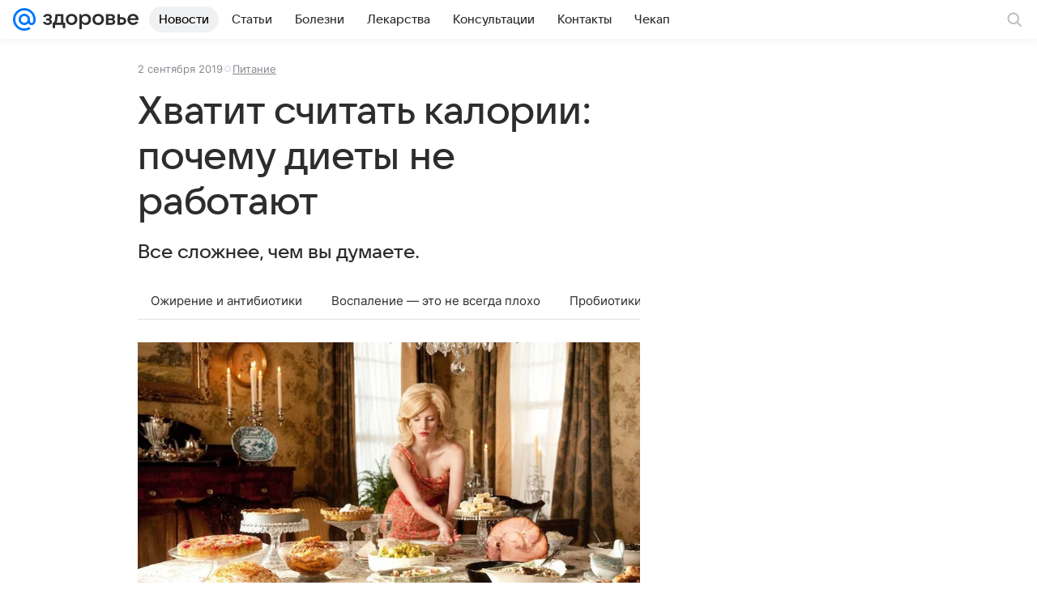

--- FILE ---
content_type: text/html; charset=utf-8
request_url: https://health.mail.ru/news/368747-pochemu-ne-rabotayut-diety/
body_size: 83137
content:
<!DOCTYPE html>
			<html lang="ru">
			<head>
				<meta charset="utf-8">
  <meta http-equiv="x-ua-compatible" content="ie=edge,chrome=1">
  <meta name="viewport" content="width=device-width, initial-scale=1, maximum-scale=1">
  <title>Хватит считать калории: почему диеты не работают</title>
    <meta name="description" content="Все сложнее, чем вы думаете.">
<meta property="og:type" content="website">
<meta property="og:title" content="Хватит считать калории: почему диеты не работают">
<meta property="og:description" content="Все сложнее, чем вы думаете.">
<meta property="og:image" content="https://resizer.mail.ru/p/6f22ce02-f9d2-52c9-b763-9ab1fba05219/AQAEhuxXQevNbWrz1qtSwOorKASlPmJM08Xn6Y_MgD5o1tHiUZrosV1HlXvfTRsZIDXF7ENXkX1LPao1IoJABeOAZ-0.jpg">
<meta property="og:image:height" content="675">
<meta property="og:image:width" content="1200">
<meta property="og:url" content="https://health.mail.ru/news/368747-pochemu-ne-rabotayut-diety/">
<meta property="og:site_name" content="Здоровье Mail">
<meta property="mrc__share_title" content="Хватит считать калории: почему диеты не работают">
<meta property="mrc__share_description" content="Все сложнее, чем вы думаете.">
<meta property="twitter:card" content="summary_large_image">
<meta property="marker:source" content="Без источника">
<meta name="author" content="Редакция 'Здоровье Mail'">
<meta name="robots" content="max-snippet:-1, max-image-preview:large, max-video-preview:-1">
<meta property="article:published_time" content="2019-09-02T08:01:47+03:00">
    <link rel="canonical" href="https://health.mail.ru/news/368747-pochemu-ne-rabotayut-diety/">
    
    
    <meta name="csrf-token" content="0"/>
    <script type="application/ld+json">[{"@context":"https://schema.org","@type":"BreadcrumbList","itemListElement":[{"@type":"ListItem","name":"Питание","item":"https://health.mail.ru/news/list/eating/","position":1}]},{"@context":"https://schema.org","@type":"Article","inLanguage":"ru","mainEntityOfPage":{"@type":"WebPage","@id":"https://health.mail.ru/news/368747-pochemu-ne-rabotayut-diety/"},"url":"https://health.mail.ru/news/368747-pochemu-ne-rabotayut-diety/","name":"Хватит считать калории: почему диеты не работают","headline":"Хватит считать калории: почему диеты не работают","dateCreated":"2019-09-02T08:01:47+03:00","datePublished":"2019-09-02T08:01:47+03:00","dateModified":"2019-09-02T08:01:47+03:00","publisher":{"@type":"Organization","name":"Здоровье Mail","legalName":"ООО ВК","telephone":"+74957256357","url":"https://health.mail.ru/","aggregateRating":{"@type":"AggregateRating","worstRating":1,"bestRating":5,"ratingValue":4.85,"ratingCount":14293},"address":{"@type":"PostalAddress","streetAddress":"Ленинградский проспект 39, стр. 79","postalCode":"125167","addressLocality":"Москва","addressRegion":"Москва","addressCountry":{"@type":"Country","name":"Россия"}},"logo":{"@type":"ImageObject","url":"https://health.mail.ru/img/logo/health/android-chrome-1024x1024.png","width":1024,"height":1024},"image":{"@type":"ImageObject","url":"https://health.mail.ru/img/logo/health/android-chrome-1024x1024.png","width":1024,"height":1024}},"license":"https://help.mail.ru/legal/terms/health/policy/","genre":"Питание","description":"Все сложнее, чем вы думаете.","image":[{"@type":"ImageObject","url":"https://resizer.mail.ru/p/6f22ce02-f9d2-52c9-b763-9ab1fba05219/AQAEhuxXQevNbWrz1qtSwOorKASlPmJM08Xn6Y_MgD5o1tHiUZrosV1HlXvfTRsZIDXF7ENXkX1LPao1IoJABeOAZ-0.jpg","width":1200,"height":675,"description":"9a35d4313277d46a024fbc33f0ddea1d.jpg","representativeOfPage":true}],"thumbnailUrl":{"url":"https://resizer.mail.ru/p/6f22ce02-f9d2-52c9-b763-9ab1fba05219/AQAEhuxXQevNbWrz1qtSwOorKASlPmJM08Xn6Y_MgD5o1tHiUZrosV1HlXvfTRsZIDXF7ENXkX1LPao1IoJABeOAZ-0.jpg","width":1200,"height":675,"description":"9a35d4313277d46a024fbc33f0ddea1d.jpg"},"articleSection":["/news/list/eating/"],"author":{"name":"Здоровье Mail","@type":"Organization"},"creator":{"name":"Здоровье Mail","@type":"Organization"},"editor":{"name":"Здоровье Mail","@type":"Organization"}}]</script>
  
				<link rel="shortcut icon" type="image/x-icon" href="/img/logo/health/favicon.ico"/><link rel="icon" type="image/svg" href="/img/logo/health/favicon.svg"/><link rel="apple-touch-icon" href="/img/logo/health/apple-touch-icon.png" sizes="180x180"/><link rel="icon" type="image/png" href="/img/logo/health/favicon-16x16.png" sizes="16x16"/><link rel="icon" type="image/png" href="/img/logo/health/favicon-32x32.png" sizes="32x32"/><link rel="icon" type="image/png" href="/img/logo/health/favicon-120x120.png" sizes="120x120"/><link rel="manifest" href="/manifest.json"/><meta name="msapplication-config" content="/browserconfig.xml"/><meta name="msapplication-TileColor" content="#0077FF"/><meta name="theme-color" content="#0077FF"/>
				
          <!-- start: /rb/620533?brandsafety=0&_SITEZONE=23&_SITEID=145 -->
          <meta http-equiv="Content-Security-Policy" content="default-src 'self' tel: blob: data: 'unsafe-inline' 'unsafe-eval' mail.ru *.mail.ru *.devmail.ru *.imgsmail.ru *.2gis.com *.2gis.ru s0.2mdn.net *.adlooxtracking.com *.adlooxtracking.ru *.adriver.ru *.ampproject.net *.ampproject.org *.apester.com *.cloudfront.net www.dailymail.co.uk coub.com *.coub.com *.doubleclick.net *.doubleverify.com *.gemius.pl giphy.com *.google.com *.googleapis.com *.googlesyndication.com themes.googleusercontent.com *.gstatic.com video.khl.ru *.moatads.com *.mradx.net ok.ru *.ok.ru *.playbuzz.com *.qmerce.com rutube.ru *.rutube.ru *.serving-sys.com *.serving-sys.ru soundcloud.com *.soundcloud.com *.streamrail.com *.twimg.com twitter.com *.twitter.com player.vimeo.com vine.co vk.com *.vk.com vk.ru *.vk.ru *.weborama.fr *.weborama-tech.ru *.yandex.ru amc.yandex.ru yandex.ru *.yandex.net *.yandex.net *.strm.yandex.net yandex.st yandexadexchange.net *.yandexadexchange.net yastatic.net *.youtube.com *.adsafeprotected.com *.newstube.ru *.bbc.com *.viqeo.tv facecast.net *.facecast.net *.nativeroll.tv *.seedr.com *.ex.co b.delivery.consentmanager.net cdn.consentmanager.net consentmanager.mgr.consensu.org *.consentmanager.mgr.consensu.org *.criteo.com *.criteo.net *.tiktok.com *.tiktokcdn.com promotools.cc telegram.org t.me *.pinterest.com videolink.mycdn.me videolink.okcdn.ru *.okcdn.ru *.mycdn.me *.vkuser.net vkvideo.ru *.vkvideo.ru *.targetads.io id.vk.com id.vk.ru *.cs7777.vk.com *.cdn-vk.ru dd-partner.ru *.surveymonkey.com web.icq.com *.ondoc.me wss://*.ondoc.me *.tokbox.com *.opentok.com *.vseapteki.ru sync.1dmp.io *.hotjar.com wss://*.hotjar.com vseapteki.ru;script-src 'self' 'unsafe-inline' 'unsafe-eval' js-inject *.mail.ru *.devmail.ru *.imgsmail.ru *.api.2gis.ru s0.2mdn.net *.adlooxtracking.com *.adlooxtracking.ru *.algovid.com s3.amazonaws.com cdn.ampproject.org *.apester.com *.bing.com static.bbc.co.uk news.files.bbci.co.uk coub.com *.coub.com *.criteo.com *.criteo.net *.doubleclick.net *.doubleverify.com *.dvtps.com *.flickr.com translate.google.com *.google.com *.googleadservices.com *.googleapis.com *.googlesyndication.com *.googletagmanager.com *.googletagservices.com *.google-analytics.com *.google.ru mediatoday.ru *.moatads.com *.mradx.net *.mxpnl.com *.odnoklassniki.ru ok.ru *.ok.ru *.playbuzz.com *.qmerce.com sb.scorecardresearch.com *.twimg.com *.twitter.com platform.vine.co vk.com *.vk.com vk.ru *.vk.ru *.webvisor.com *.mtproxy.yandex.net amc.yandex.ru *.yandex.net *.strm.yandex.net *.yandex.ru yandex.ru yandex.st yastatic.net *.pinterest.com *.adsafeprotected.com *.serving-sys.com *.serving-sys.ru *.viqeo.tv *.videonow.ru *.nativeroll.tv *.seedr.com b.delivery.consentmanager.net cdn.consentmanager.net *.consentmanager.mgr.consensu.org consentmanager.mgr.consensu.org *.tns-counter.ru *.youtube.com *.ytimg.com *.ex.co *.weborama.fr *.weborama-tech.ru *.tiktok.com *.tiktokcdn.com promotools.cc *.ibytedtos.com telegram.org videolink.mycdn.me videolink.okcdn.ru *.okcdn.ru *.mycdn.me *.vkuser.net mc.yandex.com *.betweendigital.com *.buzzoola.com dd-partner.ru *.surveymonkey.com web.icq.com *.ondoc.me wss://*.ondoc.me *.tokbox.com *.opentok.com *.vseapteki.ru sync.1dmp.io *.hotjar.com wss://*.hotjar.com vseapteki.ru;connect-src 'self' wss://*.mail.ru wss://*.devmail.ru wss://*.viqeo.tv *.mail.ru *.devmail.ru *.imgsmail.ru *.api.2gis.ru s0.2mdn.net *.adlooxtracking.com *.adlooxtracking.ru *.algovid.com *.ampproject.net cdn.ampproject.org *.apester.com *.doubleclick.net *.flickr.com *.googleapis.com *.google-analytics.com *.googlesyndication.com *.googletagmanager.com *.gstatic.com *.mixpanel.com *.mradx.net *.playbuzz.com *.qmerce.com geo.query.yahoo.com twitter.com *.twitter.com *.yadro.ru amc.yandex.ru yandex.ru *.yandex.ru *.strm.yandex.net yandex.st yastatic.net *.yandex.net collector.mediator.media *.serving-sys.com *.serving-sys.ru *.doubleverify.com *.viqeo.tv *.videonow.ru *.vidiom.net *.nativeroll.tv *.seedr.com b.delivery.consentmanager.net cdn.consentmanager.net *.consentmanager.mgr.consensu.org consentmanager.mgr.consensu.org *.criteo.com *.criteo.net *.ex.co *.ibytedtos.com *.smailru.net *.adfox.ru *.weborama.fr *.weborama-tech.ru ok.ru vk.com *.vk.com  vk.ru *.vk.ru *.vk.team videolink.mycdn.me videolink.okcdn.ru *.okcdn.ru *.mycdn.me *.vkuser.net *.google.com mc.yandex.com *.adriver.ru *.googleusercontent.com dd-partner.ru *.surveymonkey.com web.icq.com *.ondoc.me wss://*.ondoc.me *.tokbox.com *.opentok.com *.vseapteki.ru sync.1dmp.io *.hotjar.com wss://*.hotjar.com vseapteki.ru;img-src 'self' * data: blob: mmr: *.criteo.com *.criteo.net ;worker-src blob: 'self' *.mail.ru *.devmail.ru ;" /><meta name="referrer" content="unsafe-url" /><link rel="preconnect" href="https://mcdn.imgsmail.ru/" crossorigin="" /><link rel="preconnect" href="https://mcdn.imgsmail.ru/" /><link rel="dns-prefetch" href="https://mcdn.imgsmail.ru/" /><link rel="preconnect" href="https://ad.mail.ru" crossorigin="use-credentials" /><link rel="dns-prefetch" href="https://ad.mail.ru" /><link rel="preconnect" href="https://resizer.mail.ru" /><link rel="dns-prefetch" href="https://resizer.mail.ru" /><link rel="preconnect" href="https://rs.mail.ru" /><link rel="dns-prefetch" href="https://rs.mail.ru" /><link rel="preconnect" href="https://r.mradx.net" /><link rel="dns-prefetch" href="https://r.mradx.net" /><link rel="preconnect" href="https://mc.yandex.ru" /><link rel="dns-prefetch" href="https://mc.yandex.ru" /><link rel="preconnect" href="https://yastatic.net" /><link rel="dns-prefetch" href="https://yastatic.net" /><link rel="preconnect" href="https://avatars.mds.yandex.net" /><link rel="dns-prefetch" href="https://avatars.mds.yandex.net" /><link rel="preconnect" href="https://ads.adfox.ru" /><link rel="dns-prefetch" href="https://ads.adfox.ru" /><link rel="dns-prefetch" href="https://limg.imgsmail.ru" /><link rel="dns-prefetch" href="https://top-fwz1.mail.ru/" /><link rel="dns-prefetch" href="https://www.tns-counter.ru/" /><link rel="dns-prefetch" href="https://counter.yadro.ru" />
          <!-- end: /rb/620533?brandsafety=0&_SITEZONE=23&_SITEID=145 -->
        
				
          <!-- start: /rb/1084681?version=web&brandsafety=0&_SITEZONE=23&_SITEID=145 -->
          <script id="__xray__">var xrayCore=function(){'use strict';function a(a){for(n.push(a);n.length>o.maxSize;)n.shift()}function b(a){return b="function"==typeof Symbol&&"symbol"==typeof Symbol.iterator?function(a){return typeof a}:function(a){return a&&"function"==typeof Symbol&&a.constructor===Symbol&&a!==Symbol.prototype?"symbol":typeof a},b(a)}function c(a){return a&&"object"===b(a)&&!d(a)}function d(a){return"[object Array]"===Object.prototype.toString.call(a)}function e(a){for(var b in a)if(Object.prototype.hasOwnProperty.call(a,b))return!1;return!0}function f(){for(var a,b={},d=0;d<arguments.length;++d)for(var e in a=arguments[d],a)b[e]=b[e]&&c(b[e])&&c(a[e])?f(b[e],a[e]):a[e];return b}function g(a){var b=encodeURIComponent(JSON.stringify(a));return{size:b.length,raw:b}}function h(){this._batchesByUrls={},this._timeoutId=null,this._config={maxBatchSize:6e4,maxChunkSize:4e3,timeout:1000,idle:!1},window&&"function"==typeof window.addEventListener&&window.addEventListener("beforeunload",this.process.bind(this,!0))}function i(a){return"s".concat(a,"s").replace(/s+/g,"s").replace(/^s$/g,"")}function j(a){for(var b in a)("undefined"==typeof a[b]||null===a[b])&&delete a[b];return a}function k(a,b){for(var c=-1,d=0;d<a.length;d++)if(b===a[d]){c=d;break}return c}function l(){this._config={xrayRadarUrl:"https://xray.mail.ru",pgid:(Date.now()+Math.random()).toString(36),radarPrefix:"",r:"undefined"!=typeof document&&document.referrer||"",defaultParams:{p:"mail",t_feature:"",v:1,skipdwh:!1}}}function m(a,b){for(var c=a.split("&"),d=c[0],e={},f=1;f<c.length;++f){var g=c[f].split("="),h=decodeURIComponent(g[0]),j=decodeURIComponent(g[1]);try{j=JSON.parse(j)}catch(a){}e[h]=j}b=b||{},b.immediately?z.sendImmediately(d,e,b.ga):z.send(d,e,b.ga)}var n=[],o={maxSize:500,getLog:function(){return Array.prototype.slice.call(n,0)},clear:function(){n=[]}},p={log:function(){try{(console.debug||console.log).apply(console,arguments)}catch(a){}},error:function(){try{console.error.apply(console,arguments)}catch(a){}},warn:function(){try{console.warn.apply(console,arguments)}catch(a){}}},q=["p","email","split","utm","r","pgid","o_ss","o_v"],r=!1;h.prototype.setConfig=function(a){var b=Math.max;if(!r)return a.timeout=b(1e3,a.timeout||0),this._config=f(this._config,a),void(r=!0);var c=[];for(var d in a){if(d in this._config){c.push(d);continue}this._config[d]=a[d]}c.length&&p.warn("Queue config field(s) "+c.join(", ")+" are already set and can't be modified")},h.prototype.getConfig=function(){return f(this._config,{})},h.prototype.push=function(b,c){a(c);var d=b+"/batch?"+h._buildQueryString(c);c=h._stringifyParams(c);var e=g(c);if(e.size+2>this._config.maxBatchSize)return void p.error("Radar #"+c.uid+" body is too long: "+e.raw);this._batchesByUrls[d]||(this._batchesByUrls[d]=[[]]);var f,j=this._batchesByUrls[d];for(f=0;f<j.length;++f){var k=j[f];if(g(k.concat([c])).size<=this._config.maxBatchSize){k.push(c);break}}f===j.length&&j.push([c]),this._timeoutId||"function"!=typeof setTimeout||(this._timeoutId=setTimeout(this.process.bind(this),this._config.timeout))},h.prototype.process=function(a){for(var b in clearTimeout(this._timeoutId),this._timeoutId=null,this._batchesByUrls){for(var c=this._batchesByUrls[b],d=0;d<c.length;++d)this._send(b,c[d],a);delete this._batchesByUrls[b]}},h.prototype.isIdle=function(){return this._config.idle},h._buildQueryString=function(a){for(var b=[],c=0;c<q.length;++c){var d=q[c],e="string"==typeof a[d]?a[d]:JSON.stringify(a[d]);(delete a[d],"undefined"!=typeof e&&e.length)&&b.push(encodeURIComponent(d)+"="+encodeURIComponent(e))}var f=[];for(var g in a.baseQuery)f.push(g);f=f.sort();for(var h,j=0;j<f.length;++j)h=f[j],b.push(encodeURIComponent(h)+"="+encodeURIComponent(a.baseQuery[h]));return delete a.baseQuery,b.join("&")},h.prototype._send=function(a,b,c){var d={url:a,data:"batch="+encodeURIComponent(JSON.stringify(b)),type:"POST",async:!0};if(!this._config.idle){if("undefined"==typeof XMLHttpRequest&&!navigator.sendBeacon)return void fetch(a,{method:d.type,body:d.data})["catch"](function(a){p.error("XRay send failed:",a)});if(c&&window.navigator.sendBeacon)return void window.navigator.sendBeacon(d.url,d.data);try{var e=new XMLHttpRequest,f="function"==typeof this._config.beforeSend&&!this._config.beforeSend(e,d);if(f)return void e.abort();e.open(d.type,d.url,d.async),e.withCredentials=!this._config.withoutCredentials,e.send(d.data)}catch(a){p.error("xray.send failed:",a)}}},h._stringifyParams=function(a){var b={};for(var c in a){if("i"==c){b.i=h._stringifyI(a.i);continue}b[c]="string"==typeof a[c]?a[c]:JSON.stringify(a[c])}return b},h._stringifyI=function(a){var b=[];for(var c in a){var d=a[c];b.push(c+":"+d)}return b.join(",")};var s=0,t=["radarPrefix","split","r","pgid","utm","o_ss","o_v"],u=!1,v=new h,w={rlog_dot_error:"xray_rlog_dot_error",rlog_msg_abs:"xray_rlog_msg_abs",too_long:"xray_too_long",not_configured:"xray_not_configured"},x=32,y=64;l.prototype.logger=o,l.prototype.setConfig=function(a,b){a=a||{},u&&this._deleteProtectedParams(a),this.unsafeSetConfig(a,b)},l.prototype.unsafeSetConfig=function(a,b){a=a||{},u=!0,a.split&&(a.split=i(a.split)),a.defaultParams&&a.defaultParams.i&&(a.defaultParams.i=this._formatIntervals(a.defaultParams.i),delete this._config.defaultParams.i),this._config=b?a:f(this._config,a),a.gaTrackingId&&this._initGA(a.gaTrackingId)},l.prototype._deleteProtectedParams=function(a){for(var b=0;b<t.length;++b)delete a[t[b]];return a},l.prototype.addSplit=function(a){this._config.split=i("".concat(this._config.split||"","s").concat(a))},l.prototype.getConfig=function(){return f(this._config,{})},l.prototype.getTotalSended=function(){return s},l.prototype.setQueueConfig=h.prototype.setConfig.bind(v),l.prototype.getQueueConfig=h.prototype.getConfig.bind(v),l.prototype.getInstanceCopy=function(){var a=new l;return u=!1,a.setConfig(this._config,!0),a},l.prototype.send=function(a,b,c){this._send(a,b,c,!0)},l.prototype._send=function(a,b,c,e){if(e&&!u&&a!==w.not_configured){var g=b||{};g.t=a,this._logOwnError(g,w.not_configured),p.warn("Your xray instance is not configured")}if(b=f(b||{},{}),this._config.middlewares)for(var h=0;h<this._config.middlewares.length;h++){var j=this._config.middlewares[h],k=j(a,b,c);a=k.t,b=k.params,c=k.ga}a=d(a)?a.join("_"):a,b.i&&(b.i=this._formatIntervals(b.i)),b=f(this._config.defaultParams,this._config.expid?{dwh:{expid:this._config.expid}}:{},b,{t:a,split:this._config.split,r:this._config.r,pgid:this._config.pgid,utm:this._config.utm,o_ss:this._config.o_ss,o_v:this._config.o_v,baseQuery:this._config.baseQuery,uid:s++}),b.skipdwh&&b.dwh&&delete b.dwh;for(var l=[b.t_feature,this._config.radarPrefix],m=0;m<l.length;++m)l[m]&&(b.t=l[m]+"_"+b.t);delete b.t_feature;try{b=this._validateParams(b,e)}catch(a){return p.log("xray",b.uid,b),void p.error(a.message)}if(this._config.verbose&&p.log("xray",b.uid,b.t,b,c?"GA: "+!!c:void 0),v.push(this._config.xrayRadarUrl,b),!0===c&&!this._config.gaTrackingId)return void p.error("Radar #"+b.uid+": no GA tracking id specified");var n="string"==typeof c?c:this._config.gaTrackingId;if(!!c&&n&&!v.isIdle()){if(b.i){for(var o in b.i)this._sendGA(a+"_"+o,b.i[o],n);return}this._sendGA(a,b.v,n)}},l.prototype.sendImmediately=function(a,b,c){this.send(a,b,c),v.process()},l.prototype.addMiddleware=function(a){this._config.middlewares||(this._config.middlewares=[]),-1===k(this._config.middlewares,a)&&this._config.middlewares.push(a)},l.prototype.removeMiddleware=function(a){if(this._config.middlewares){var b=k(this._config.middlewares,a);-1<b&&this._config.middlewares.splice(b,1)}},l.prototype._sendGA=function(a,b,c){"function"!=typeof gtag&&this._initGA(c);var d=a.split(/_/g),e=d[1]||d[0],f=d[1]?d[0]:"",g=d.slice(2).join("_"),h={value:b,send_to:c};f&&(h.event_category=f),g&&(h.event_label=g),gtag("event",e,h)},l.prototype._initGA=function(a){if(!window.gtag){var b=document.createElement("script");b.src="https://www.googletagmanager.com/gtag/js?id="+a,b.type="text/javascript",document.getElementsByTagName("head")[0].appendChild(b),window.dataLayer=window.dataLayer||[],window.gtag=function(){window.dataLayer.push(arguments)},gtag("js",new Date)}gtag("config",a,{send_page_view:!1})},l.prototype._logOwnError=function(a,b,c){var d="xray_err",e=a.p;if(e){if(e.length+8+1>x){e=e.slice(0,x-8-1)}d="".concat(e,"_").concat("xray_err")}var f=a.t;f.length>y&&(f=f.slice(0,y)),this._send(b,{skipdwh:!0,rlog:d,rlog_message:{t:f,err:b,value:c}},!1,!1)},l.prototype._validateParams=function(a,b){a=j(a),a.rlog&&-1!==a.rlog.indexOf(".")&&(b&&this._logOwnError(a,w.rlog_dot_error,a.rlog),p.error("Radar #".concat(a.uid,": rlog can not contain file extension")),delete a.rlog,delete a.rlog_message),a.rlog&&a.rlog_message||(a.rlog_message&&(b&&this._logOwnError(a,w.rlog_msg_abs),p.error("Radar #".concat(a.uid,": rlog_message would not be sent without rlog"))),delete a.rlog,delete a.rlog_message),e(a.dwh)&&delete a.dwh;var c={32:[a.p,a.rlog],64:[a.p+"_"+a.t]};for(var d in a.i)c[32].push(d),c[64].push(a.p+"_"+a.t+"_"+d);for(var f in c)for(var g=c[f],h=0;h<g.length;++h)if(g[h]&&g[h].length>f)throw b&&this._logOwnError(a,w.too_long,g[h].slice(0,f)),new Error("Radar #".concat(a.uid,": value is too long: ").concat(c[f][h])+" (len: ".concat(g[h].length,", limit: ").concat(f,")"));return a},l.prototype._formatIntervals=function(a){if(c(a))return a;var b={};if(d(a)){for(var e,f=0;f<a.length;++f)e=a[f].split(":"),b[e[0]]=+e[1]||this._config.defaultParams.v;return b}if("string"==typeof a){var g=a.split(",");return this._formatIntervals(g)}};var z=new l;return m.setConfig=function(a){z.setConfig(j({verbose:a.verbose,pgid:a.pgid,split:a.split,xrayRadarUrl:a.xrayRadarUrl||a.XRAY_RADAR_URL,radarPrefix:a.radarPrefix||a.RadarPrefix,utm:a.utm,o_ss:a.o_ss,o_v:a.o_v,baseQuery:a.baseQuery,gaTrackingId:a.gaTrackingId||a.GA_TRACKING_ID,defaultParams:a.defaultParams||j({p:a.project,email:a.ActiveEmail})})),z.setQueueConfig(j({maxBatchSize:a.MAX_BATCH_SIZE,maxChunkSize:a.MAX_CHUNK_SIZE,beforeSend:a.beforeSend,timeout:a.timeout,idle:a.idle,withoutCredentials:a.withoutCredentials}))},m.getConfig=l.prototype.getConfig.bind(z),m.addSplit=l.prototype.addSplit.bind(z),m.unsafeSetConfig=l.prototype.unsafeSetConfig.bind(z),m.setQueueConfig=l.prototype.setQueueConfig.bind(z),m.getQueueConfig=l.prototype.getQueueConfig.bind(z),m.getTotalSended=l.prototype.getTotalSended.bind(z),m.send=l.prototype.send.bind(z),m.sendImmediately=l.prototype.sendImmediately.bind(z),m.getInstanceCopy=l.prototype.getInstanceCopy.bind(z),m.addMiddleware=l.prototype.addMiddleware.bind(z),m.removeMiddleware=l.prototype.removeMiddleware.bind(z),"undefined"!=typeof window&&"function"==typeof window.define&&window.define.amd&&window.define("@mail/xray",function(){return m}),m}();</script><script id="__xray-init__">xrayCore.setConfig({defaultParams: {p: 'health-mail-ru-web',},verbose: true});xrayCore.send('pk-xray-ready');</script>
          <!-- end: /rb/1084681?version=web&brandsafety=0&_SITEZONE=23&_SITEID=145 -->
        
				
          <!-- start: /rb/1108607?vk-tokens=1 -->
          <link rel="preload" href="https://mcdn.imgsmail.ru/js/promisified-dom-events/3.0.0/promisifiedDomEvents.min.js" as="script"/><link rel="preload" href="https://imgs2.imgsmail.ru/static/fonts/Inter/WOFF2/InterRegular.woff2" as="font" type="font/woff2" crossorigin=""/><link rel="preload" href="https://imgs2.imgsmail.ru/static/fonts/Inter/WOFF2/InterMedium.woff2" as="font" type="font/woff2" crossorigin=""/><link rel="preload" href="https://imgs2.imgsmail.ru/static/fonts/Inter/WOFF2/InterBold.woff2" as="font" type="font/woff2" crossorigin=""/><link rel="preload" href="https://imgs2.imgsmail.ru/static/fonts/MailSans/WOFF2/MailSansVariative.woff2" as="font" type="font/woff2" crossorigin=""/><link rel="stylesheet preload" href="https://mcdn.imgsmail.ru/fonts/vk-tokens/1.0.2/fonts.css" as="style"/><link rel="preload" href="https://imgs2.imgsmail.ru/static/fonts/v1.100/VKSansDisplay/WOFF2/VKSansDisplayLight.woff2" as="font" type="font/woff2" crossorigin=""/><link rel="preload" href="https://imgs2.imgsmail.ru/static/fonts/v1.100/VKSansDisplay/WOFF2/VKSansDisplayRegular.woff2" as="font" type="font/woff2" crossorigin=""/><link rel="preload" href="https://imgs2.imgsmail.ru/static/fonts/v1.100/VKSansDisplay/WOFF2/VKSansDisplayMedium.woff2" as="font" type="font/woff2" crossorigin=""/><link rel="preload" href="https://imgs2.imgsmail.ru/static/fonts/v1.100/VKSansDisplay/WOFF2/VKSansDisplayDemiBold.woff2" as="font" type="font/woff2" crossorigin=""/><link rel="preload" href="https://imgs2.imgsmail.ru/static/fonts/v1.100/VKSansDisplay/WOFF2/VKSansDisplayBold.woff2" as="font" type="font/woff2" crossorigin=""/><link rel="stylesheet preload" href="https://mcdn.imgsmail.ru/fonts/vk-tokens/1.0.3/fonts.css" as="style"/><script src="https://mcdn.imgsmail.ru/js/promisified-dom-events/3.0.0/promisifiedDomEvents.min.js"></script><script src="https://ad.mail.ru/static/sync-loader.js" nonce crossorigin="anonymous" async></script><script src="https://ad.mail.ru/static/vk-adman.js?sdk=1" type="application/javascript" id="adman3-instance" async></script>
          <!-- end: /rb/1108607?vk-tokens=1 -->
        

				<link data-chunk="common" rel="stylesheet" href="/dist/media.css?a15503649e19a9de03dd">
<link data-chunk="common" rel="stylesheet" href="/dist/common.css?61648677e19d7d656605">
<link data-chunk="05d5fc200e5dae6b40d0230ff01d4b53" rel="stylesheet" href="/dist/chunks/05d5fc200e5dae6b40d0230ff01d4b53.0a195b22ee96f92ec9f9.css">
			</head>
			<body>
				
          <!-- start: /rb/1084682?brandsafety=0&_SITEZONE=23&_SITEID=145 -->
          
<script id="__core-keeper__">
var coreKeeper=function(a){"use strict";var S="string",i="object",y="function";function z(a,b){return typeof a===b}function T(c,a){for(var b in a)Object.defineProperty(c,b,{enumerable:!1,value:a[b]})}var U,b=typeof globalThis===i&&globalThis|| typeof window===i&&window|| typeof global===i&&global||{},V=b.console,o=b.document||{},A=b.location||{},p=b.navigator||{},d=p.connection,j=b.performance,k=function(){},B=z(j&&j.now,y)?function(){return j.now()}:Date.now,C=b.setTimeout.bind(b),W=(b.requestAnimationFrame||C).bind(b),X=(b.addEventListener||k).bind(b),_=null,Y=void 0;function D(a){var e,f,b,g=0,h=(a=a||{}).now||B,i=a.warn,j=a.prefix||"",c=a.addons||[],k=[],l=function(a,b,d){for(e=c.length;e--;)c[e][a](b,d)},d=function(c,m,p,t,u,q,n,o,v){c=j+c,(m===b||o)&&(m=!o&&k[0]||_),p[c]&&i&&i("Timer '"+c+"' exists");var r=q==_,a=p[c]={id:++g,name:c,parent:m,unit:t||"ms",start:r?h():q,end:n!=_?n:_,meta:v};function s(a,b,c){(f=p[a=j+a])?z(f.stop,y)?f.stop(b,c):i&&i("Timer '"+a+"'.stop is not a func",{entry:f}):i&&i("Timer '"+a+"' not exists")}return T(a,{stop:function(b,d){if(b==_||b>=0||(d=b,b=Y),a.meta=a.meta||d,a.end=b==_?h():b,p[c]=_,u)for(e=k.length;e--;)k[e]===a&&k.splice(e,1);return l("end",a,r),a}}),m&&(m.end!==_&&n==_?i&&i("Timer '"+c+"' stopped"):(a.unit=m.unit,m.entries.push(a))),u&&(a.entries=[],T(a,{add:function(c,e,b,f,g){return d(c,a,p,f,0,e,b).stop(b,g)},time:function(e,b,c){return b>=0||(c=b,b=Y),d(e,a,p,c,Y,b)},group:function(f,b,c,e){return z(b,"boolean")&&(e=c,c=b,b=_),z(b,S)&&(e=b,b=_,c=0),z(c,S)&&(e=c),d(f,a,p,e,1,b,_,c)},timeEnd:s,groupEnd:s}),!o&&g>1&&k.unshift(a)),l("start",a,r),a};return(b=d(0,_,Object.create(null),"ms",1,0,0,1)).v="2.0.0-rc.28",b.addons=c,b}var e=function(b,c){var a;try{(a=new PerformanceObserver(function(a){a.getEntries().map(c)})).observe({type:b,buffered:!0})}catch(d){}return a},Z=function(a){a&&a.disconnect()},aa=function(a,b){try{a&&a.takeRecords().map(b)}catch(c){}},E="hidden",ab=!1,ac=!1,F=-1,f=function(b,a){ab||(ab=!0,X("pagehide",function(a){ac=!a.persisted}),X("beforeunload",k)),X("visibilitychange",function(a){o.visibilityState===E&&b(a.timeStamp,ac)},{capture:!0,once:!!a})};o&&(F=o.visibilityState===E?0:1/0,f(function(a){F=a},!0));var ad=function(){return F};function ae(c){var a,e,h=this.badge,b=c.unit,d=(c.end-c.start)/("KB"===b?1024:1),f=h+c.name+("none"!==b&&b?": %c"+(b&&"raw"!==b?d.toFixed(3)+b:d):"%c"),g="font-weight:bold;"+(a=d,"color:#"+((a="KB"===(e=b)?a/8:"fps"===e?70-a:a)<5?"ccc":a<10?"666":a<25?"333":a<50?"f90":a<100?"f60":"f00"));"entries"in c?((V.groupCollapsed||V.group)(f,g),c.entries.forEach(ae,this),V.groupEnd()):V.log(f,g)}var G,l,H=D({addons:/pk-print/.test(A)?[(G={badge:"\u{1F505}"},{start:k,end:function(a){a.parent||ae.call(G,a)}})]:[]}),m=function(a,b,c,d,e,f){W(function(){var i=H.group(a,b,e);for(var g in d)if(d.hasOwnProperty(g)){var h=d[g];i.add(g,h[0],h[1],h[2])}i.stop(c,f)})},g=p.deviceMemory,h=j.hardwareConcurrency,q=h<=4||g<=4,I=h>4||g>4?"high":q?"low":"unk",$=q||d&&(["slow-2g","2g","3g"].indexOf(d.effectiveType)> -1||d.saveData)?"low":"high",n=((l={})["type_"+I]=[0,1],l["exp_"+$]=[0,1],l);g&&(n.memory=[0,g]),h&&(n.hardware_concurrency=[0,h]),m("pk-device",0,1,n,"raw");var af=0,J=function(){try{var a=j.getEntriesByType("navigation")[0],k=a.fetchStart,l=a.domainLookupStart,e=a.domainLookupEnd,f=a.requestStart,g=a.responseStart,b=a.responseEnd,c=a.domComplete,h=a.domInteractive,i=a.domContentLoadedEventEnd,d=a.loadEventEnd;b&&0===af&&(af=1,m("pk-nav-net",k,b,{dns:[l,e],tcp:[e,f],request:[f,g],response:[g,b]})),c&&1===af&&(af=2,m("pk-nav-dom-ready",b,c,{interactive:[b,h],"content-loaded":[h,i],complete:[i,c]})),d&&2===af&&(af=3,m("pk-nav-dom-load",b,d,{ready:[b,c],load:[c,d]})),3!==af&&C(J,250)}catch(n){}};J();var ag,ah=function(a,b,c){return a<=b?"good":a<=c?"needs-improvement":"poor"},ai=0,aj=0,K=function(b){var c,d,e,f=b.startTime,a=b.processingStart-f;f<ad()&&(a&&m("pk-fid",0,a,((c={value:[0,a]})["score_"+ah(a,100,300)]=[0,a],c)),ai&&m("pk-tbt",0,ai,((d={value:[0,ai]})["score_"+ah(ai,300,600)]=[0,ai],d)),aj&&m("pk-tti",0,aj,((e={value:[0,aj]})["score_"+ah(aj,3800,7300)]=[0,ai],e)),Z(ag),Z(ak))},ak=e("first-input",K);f(function(){aa(ak,K)},!0);var al={},am=e("paint",function(b){var d,c=b.name,a=b.startTime;a<ad()&&(al[c]=[0,a],"first-contentful-paint"===c&&(al["score_"+ah(a,1e3,2500)]=[0,a],m("pk-paint",0,a,al),d=a,ag=e("longtask",function(a){var c=a.startTime,b=a.duration;c>d&&"self"===a.name&&b>0&&(ai+=b-50,aj=c+b)}),Z(am)))}),an=0,ao=!1,L=function(b){var a=b.startTime;a<ad()?an=a:aq()},ap=e("largest-contentful-paint",L),aq=function(){var a;!ao&&an&&m("pk-lcp",0,an,((a={value:[0,an]})["score_"+ah(an,2500,4e3)]=[0,an],a)),ao=!0,Z(ap)},r=function(){aa(ap,L),aq()};f(r,!0),function(a){try{U||(U=new Promise(function(a){["keydown","mousedown","scroll","mousewheel","touchstart","pointerdown"].map(function(b){X(b,a,{once:!0,passive:!0,capture:!0})})})),U.then(a)}catch(b){}}(r);var ar=0,M=function(a){a.hadRecentInput||(ar+=a.value)},as=e("layout-shift",M);f(function(c,b){var a;aa(as,M),b&&ar&&m("pk-cls",0,ar,((a={value:[0,ar]})["score_"+ah(ar,.1,.25)]=[0,ar],a))});var s=d,t=function(){var a;m("pk-conn",0,1,((a={downlink:[0,s.downlink],downlinkMax:[0,s.downlinkMax],rtt:[0,s.rtt]})["save_data_"+s.saveData]=[0,1],a["effective_type_"+(s.effectiveType||"unk")]=[0,1],a),"raw")};try{s?(t(),s.addEventListener("change",t)):m("pk-conn",0,1,{effective_type_unk:[0,1]},"raw")}catch(at){}var au=function(){return(au=Object.assign||function(d){for(var a,b=1,e=arguments.length;b<e;b++)for(var c in a=arguments[b])Object.prototype.hasOwnProperty.call(a,c)&&(d[c]=a[c]);return d}).apply(this,arguments)};function u(a){return a&&a.__esModule&&Object.prototype.hasOwnProperty.call(a,"default")?a.default:a}function v(b,a){return b(a={exports:{}},a.exports),a.exports}var w=v(function(c,b){var a;Object.defineProperty(b,"__esModule",{value:!0}),b.Tag=void 0,(a=b.Tag||(b.Tag={})).Core="core",a.Global="gl",a.Self="self",a.Async="async",a.Ignore="ign",a.Known="known",a.API="api",a.Shared="shr",a.Ext="ext",a.ThirdParty="3rd",a.RB="rb",a.Unknown="unk"});u(w),w.Tag;var c=v(function(b,a){Object.defineProperty(a,"__esModule",{value:!0}),a.coreLoggerHMR=a.coreLoggerDispatchKnownError=a.coreLoggerDispatchAPIError=a.coreLoggerDispatchIgnoredError=a.coreLoggerDispatchSelfError=a.coreLoggerDispatchReactError=a.coreLoggerDispatchError=a.getCoreLogger=a.Tag=void 0,Object.defineProperty(a,"Tag",{enumerable:!0,get:function(){return w.Tag}}),a.getCoreLogger=function(){return"undefined"!=typeof coreLogger?coreLogger:void 0},a.coreLoggerDispatchError=function(c,d,e){var b;null===(b=(0,a.getCoreLogger)())|| void 0===b||b.dispatchError(c,d,e)},a.coreLoggerDispatchReactError=function(c,d,e){var b;null===(b=(0,a.getCoreLogger)())|| void 0===b||b.dispatchReactError(c,d,e)},a.coreLoggerDispatchSelfError=function(b,c,d,e){(0,a.coreLoggerDispatchError)(c,d,{category:b,tag:w.Tag.Self,log:e})},a.coreLoggerDispatchIgnoredError=function(b,c,d,e){(0,a.coreLoggerDispatchError)(c,d,{category:b,tag:w.Tag.Ignore,log:e})},a.coreLoggerDispatchAPIError=function(b,c,d,e){(0,a.coreLoggerDispatchError)(c,d,{category:b,tag:w.Tag.API,log:e})},a.coreLoggerDispatchKnownError=function(b,c,d,e){(0,a.coreLoggerDispatchError)(c,d,{category:b,tag:w.Tag.Known,log:e})},a.coreLoggerHMR=function(g,f){var e=(0,a.getCoreLogger)();if(e){var b=e.errors.rules,c=e.errors.opts.errors,d=g.priority||[];b.set("clear"),c&&c.rules&&(b.set(c.rules),d.push.apply(d,[].concat(c.priority||Object.keys(c.rules)))),f&&(b.set(f.rules),d.push.apply(d,f.priority||[])),b.set(g.rules),b.priority(d);try{e.pkg.v="12.2.1",localStorage.setItem(process.env.LOGGER_LS_PRESET_VER_KEY,"12.2.1")}catch(h){}}}});u(c),c.coreLoggerHMR,c.coreLoggerDispatchKnownError,c.coreLoggerDispatchAPIError,c.coreLoggerDispatchIgnoredError,c.coreLoggerDispatchSelfError,c.coreLoggerDispatchReactError;var av=c.coreLoggerDispatchError;c.getCoreLogger;var N=c.Tag,O={name:"@mail-core/dashboard",v:"12.2.1"},aw=/^(\d+)\.(\d+)\.(\d+)/,x=function(a){return"request"in a&&a.data&&"status"in a.data&&"body"in a.data?a.data.status:null},ax={parseStatus:x},ay={tag:N.API,category:"5XX",silent:!0,log:!0},az=/^(https?:)?\/\/.*?\/+|\/*\?+.+|^\/|api\/+v1\/+/gi,aA=/[^%.a-z\d-]+/g,aB=/^api_v(\d)/g,aC=/\/*cgi-bin/g,aD=/golang/g,aE=/(^|\/)(\d+|(?:\d|[a-z]+\d)[\da-z]{2,})(?=\/|$)/g,aF=/(^|\/)([0-9-a-f]{2,}-[0-9-a-f-]+)(?=\/|$)/g,aG=/(_u?id){2,}|%[%a-z\d._]+/g,aH=/graphql/g;function aI(a){return a&&(!a.responseType||"text"===a.responseType)&&a.responseText||""}var aJ=[[/\/(ph|ag)\//,"portal"],[/\/hb\//,"hotbox"],[/\/pkgs\//,"pkgs"],[/\.imgsmail\.ru\//,"imgs"],[/\.filin\.mail\.ru\//,"filin"],[/\bmail\\.ru/,"mail"],[/\/\/top-/,"top"],[/analytics/,"analyt"],[new RegExp("\\/\\/"+location.host+"\\/"),"host"]];function aK(e){for(var b="",a=0,c=aJ;a<c.length;a++){var d=c[a];if(d[0].test(e)){b=d[1];break}}return b||"unk"}var aL,aM="@mail-core/dashboard:timespent_sections",aN={maxSessionPause:5,beforeSend:k,login:"",section:"__base__"},aO=0;function P(b){if(clearInterval(aL),b){var c,a=aW(),h=b.section,i=b.login;if(a){for(var d=0,g=a;d<g.length;d++){var e=g[d];if(e.section===h&&e.user_id===i){c=e;break}}if(c){var f=a.indexOf(c);a[f].last_duration_update_timestamp=a$(),a[f].duration_sec=a[f].duration_sec+1,aT(),aN=au(au({},aN),b);try{localStorage.setItem(aM,JSON.stringify(a))}catch(j){}return}}aP(b),function(b){var c=aY(b),a=aW();null==a||a.push(c);try{localStorage.setItem(aM,JSON.stringify(a))}catch(d){}}(a$())}else aP()}function aP(b){aN=au(au({},aN),b);var c,h,d,f,g,a=(c=aQ,d=!1,function(){for(var b=[],a=0;a<arguments.length;a++)b[a]=arguments[a];return d||(d=!0,h=c(b)),h});f=a,g=e("paint",function(a){var b=a.name;a.startTime<ad()&&"first-contentful-paint"===b&&(f(),Z(g))}),window.setTimeout(a,5e3)}function aQ(){"hidden"!==o.visibilityState&&aR(),X("visibilitychange",function(){"hidden"===o.visibilityState?clearInterval(aL):aR()})}function aR(){var a=a$();aO||(aO=a),aW()?aS(a):aS(a,!0),aT()}function aS(b,c){void 0===c&&(c=!1);var g=aW();if(g){var d,l,h,i,e,j,a=(d=g,l=b,i=(h=d.filter(function(a){return aU(a,l)})).filter(aZ),e=d.filter(function(a){return!aU(a,l)}),j=e.filter(aZ),{toSend:h,toReset:i,toLeave:e,toUpdate:j}),f=a.toLeave,m=a.toReset,n=a.toSend,k=a.toUpdate;n.forEach(aX),m.length&&f.push(aY(b)),k.length&&k.forEach(function(a){a.last_duration_update_timestamp=b,a.duration_sec=a.duration_sec+1});try{f.length?localStorage.setItem(aM,JSON.stringify(f)):localStorage.removeItem(aM)}catch(o){}}else if(c)try{localStorage.setItem(aM,JSON.stringify([aY(b)]))}catch(p){}}function aT(){aL=window.setInterval(function(){aS(a$())},1e3)}function aU(a,b){return b-a.last_duration_update_timestamp>a.max_session_pause}function aV(a){return a&&["user_id","section","last_duration_update_timestamp","duration_sec","open_timestamp","max_session_pause"].every(function(b){return a.hasOwnProperty(b)})}function aW(){var b;try{var a=JSON.parse(localStorage.getItem(aM)||"");(null==a?void 0:a.length)&&Array.isArray(a)&&a.every(aV)&&(b=a)}catch(c){}return b}function aX(b){var a=b.duration_sec;if(a){var c=au({domain:location.host,pause_allowed_sec:aN.maxSessionPause},b),d={dwh:c};aN.beforeSend(c),m("pk-timespent",0,a,{duration:[0,a]},"raw",d)}}function aY(a){return{duration_sec:0,last_duration_update_timestamp:a,open_timestamp:aO,section:aN.section,user_id:aN.login,max_session_pause:aN.maxSessionPause}}function aZ(a){var b=a.user_id,c=a.section;return b===aN.login&&c===aN.section}function a$(){return Math.floor(Date.now()/1e3)}var a_={latency:[30,60,120],route:[200,400,800],"route:cached":[100,300,600],page:[100,200,300],"page:frag":[30,60,120],"page:json":[20,30,60],"inline:code":[100,200,300],fetch:[500,1e3,2e3],"fetch:fast":[100,200,300],"app:load":[300,600,900],"app:init":[150,300,600],"app:render":[300,600,800],"app:ready":[1500,2500,3500],"js:bundle":[200,400,800],"js:bundle:m":[1e3,3e3,7e3],"js:bundle:l":[2e3,5e3,1e4],"css:bundle":[150,300,450],"css:bundle:l":[300,600,800],"srv:resp":[200,400,800],"biz:adv:await":[2e3,3e3,4e3]},a0=Object.create(null),a1=!1,a2=null,a3={"pk-app-ready":1,"pk-paint":1,"pk-lcp":1,"pk-cls":1,"pk-fid":1,"pk-tbt":1,"pk-tti":1};function a4(b){for(var a in a0)a2[!0===b?"sendImmediately":"send"](a,a0[a]);a0=Object.create(null),a1=!1}function a5(){if(a2)return a2;var b="undefined"==typeof window?{}:window,c=b.require,a=b.xrayCore;try{a=a&&a.send?a:c("@mail/xray")}catch(d){try{a=c("mrg-xray")}catch(e){}}return a}var a6=/-a_5\d\d$/;function Q(c,b,e,f){var d=f&&f.dwh,a=a0[b];a||(a={t:b,v:c,i:{}},d||a3[b]||a6.test(b)||(a.skipdwh=!0),d&&(a.dwh=d),a0[b]=a),e?a.i[e.slice(0,32)]=c:a.v=c,a1||(a1=!0,function a(){a2||(a2=a5()),a2?W(function(){return a4()}):C(a,100)}())}function R(a){a2=a||a2}var a7=["good","moderate","needs-imp"],a8=Date.now(),a9={},ba=!1,bb=0,bc=!1,bd=null,be=0,bf=function(){return o.visibilityState},bg=function(){return"visible"===bf()},bh=function(){var a;bg()&&bb++,m("pk-vis-state",0,bb,((a={})[bf()]=[0,1],a))},bi=function(a){return a<ad()?"":"idle_"};function bj(c){var b,d=c.type,a=B(),e=a>9e5?"max":a>6e5?"15m":a>3e5?"10m":a>6e4?"5m":a>3e4?"1m":a>15e3?"30s":a>1e4?"15s":a>5e3?"10s":"5s";m("pk-unload",0,a,((b={})[d]=[0,a],b["type_score_"+e]=[0,a],b))}function bk(a){return a<2e3?"fast":a<4e3?"moderate":a<15e3?"slow":a<3e4?"very-slow":"fail"}return a.api=function(b,e){void 0===e&&(e={});var o=e.error,f=e.duration||1,i=e.url,s=e.category,p=e.responseLength,l=0,d=e.status||"unk",h=e.apiStatus||d;if("object"==typeof b){var g="xhr"in b&&b.xhr||"request"in b&&b.request||"status"in b&&"readyState"in b&&b;if("duration"in b&&(f=b.duration||f),"status"in b&&(h=d=b.status),"ok"in b&&(l=4),g&&(d=g.status||d,l=g.readyState||l,p=function(a){var b,c;if(a){c=aI(a);try{b=c.length||+a.getResponseHeader("content-length")||0}catch(d){}}return b}(g),i=i||g.responseURL),"url"in b&&(i=i||b.url),h=ax.parseStatus(b)||h,e.log5XX&&(d>=500||h>=500)){var t="[HTTP] "+(g?g.status+" "+g.statusText:"No XHR"),q=new Error(d>=500?t:"[API] "+h+" ("+t+")");q.source=i,q.stack="";try{av(q,{sender:"api",url:i,status:d,apiStatus:h,headers:g&&["content-type","date","x-host","x-request-id","x-mru-json-status","x-mru-request-id"].reduce(function(a,b){return a[b]=g.getResponseHeader(b),a},{}),response:aI(g).slice(0,140)},ay)}catch(w){av(w,q,{category:"api",tag:N.Core})}}}else d=b,h=e.apiStatus||d;var u,r,m,a,c,n,v=H.group("pk-api",0,!0),j=v.add,k="x-"+(!1!==s?((r=(u=i)?u.toLowerCase().replace(az,"").replace(aC,"pl").replace(aF,"$1uid").replace(aE,"$1id").replace(aA,"_").replace(aB,"v$1").replace(aD,"go").replace(aH,"gql").replace(aG,"_id"):"unk").length>24&&(r=r.replace(/([^_]{3,})/g,function(b,a){return a.replace(/-/.test(a)?/-([a-z])[a-z]*/g:/([^/-])[aeiou]+/g,"$1").replace(/([^aeiou])(\1+)/,"$1")})),r.slice(0,24).replace(/[_-]+/g,"_")):s||"unk");j(k+"-hit",0,f),4!==l&&j(k+"-r_"+(0===(m=l)?"unset":1===m?"open":2===m?"headers":3===m?"loading":4===m?"done":"unk"),0,f),p&&j(k+"-l_"+(c="zero",null==(a=p)?c="unk":a>0&&a<=1024?c=1:a>1024&&a<=5120?c=5:a>5120&&a<=10240?c=10:a>10240&&a<=25600?c=25:a>25600&&a<=51200?c=50:a>51200&&a<=102400?c=100:a>102400&&a<=204800?c=200:a>204800&&a<=512e3?c=500:a>512e3&&(c="max"),0===c?"zero":c),0,p),j(k+"-h_"+d,0,f),d>=200&&d<300&&j(k+"-a_"+h,0,f),f>3e3&&j(k+"-s_"+((n=f)<=5e3?"5s":n<=1e4?"10s":n<=3e4?"30s":n<=3e5?Math.ceil(n/6e4)+"m":"max"),0,f),o&&j(k+"-e_"+(o instanceof Error&&o.name||o),0,f),v.stop(f)},a.appReady=function(b){if(!bc){bc=b||!0;var a=B(),c=H.group("pk-app-ready",0,!0),d=bi(a);c.add(b?"fail":"success",0,a),b?(av(b,null,{category:"app-err",tag:N.Self}),c.add("error_"+(b.requireType||b.name||"unk"),0,a)):(c.add(d+"total",0,a),c.add(d+"score_"+bk(a),0,a)),c.stop(a)}},a.axiosRpcLike=x,a.axiosSwaLike=function(a){return"request"in a&&a.data&&"code_number"in a.data?a.data.code_number:null},a.combine=function(){for(var b=[],a=0;a<arguments.length;a++)b[a]=arguments[a];return function(){for(var d=[],a=0;a<arguments.length;a++)d[a]=arguments[a];for(var c=0;c<b.length;c++){var e=b[c].apply(null,d);if(e)return e}return null}},a.init=function(c){try{(function(a){var b;if(!ba){ba=!0,null==(be=(a9=a).appReadyTimeout)&&(be=6e4),R(a.xrayCore),H.addons.push.apply(H.addons,[(void 0===j&&(j=Q),{start:k,end:function(a){var b=a.end-a.start,c=a.meta||{},f=a_[c.score]||c.score,e=a.name+(c.appendix?"-"+c.appendix:"")+(c.postfix||"");if(null===a.parent&&/^(pk|ut)-/.test(e)&&b&&(j(b,e,!1,a.meta),"entries"in a&&a.entries.forEach(function(a){var b=a.end-a.start;b>=0&&j(b,e,a.name)}),f&&3===f.length))for(var d=0;d<4;d++){if(b<=f[d]){j(b,e,a7[d]);break}3===d&&j(b,e,"poor")}}})].concat(a.systemAddons||[]));var j,d,e,f,g,c=B(),i=(d=O.v,void 0===d&&(d=""),void 0===e&&(e=1e4),(f=d.match(aw))&& +f[1]*Math.pow(e,2)+ +f[2]*e+ +f[3]|| -1),h=bi(c);m("pk-init",0,c,((b={})["ver_"+i]=[0,1],b[h+"total"]=[0,c],b[h+"score_"+bk(c)]=[0,c],b["tab_"+bf()]=[0,1],b)),(g=a.api)&&(ax=au(au({},ax),g)),function(){var a="undefined"!=typeof userKeeper&&userKeeper;if(a){var b=D({prefix:"ut-",addons:H.addons});a.time=b.time,a.timeEnd=b.timeEnd,a.forEach(function(a){0===a[1]?b.time(a[0],a[2],"ms"):b.timeEnd(a[0],a[2],a[3])}),a.length=0}}(),P(a.timespent),a.checkCrossOrigin&&setTimeout(function(){var c=document.getElementsByTagName("script"),a=c.length;if(a>0){for(var d=H.group("mc-srp",0,!0);a--;){var b=c[a];b.src&&!b.crossOrigin&&d.add(aK(b.src),0,1)}d.stop(1)}},6e4),X("unload",bj),X("beforeunload",bj),bh(),o.addEventListener("visibilitychange",bh),window.addEventListener("beforeunload",function(){var b,c,a=B(),d=[[a<(a9.fastCloseLimit||2e3)?"fast":"nofast",a],[bb?"view":"noview",bb],[bg()?"focus":"nofocus",a],[(bc?"":"no")+"ready"+(!!bc!==bc?"-err":""),a]];d.push([d.map(function(a){return a[0]}).join("_"),a]),bd&&(null===(b=a5())|| void 0===b||b.sendImmediately("pk-close-dupl",{v:a,i:bd})),bd={};for(var e=0,f=d;e<f.length;e++){var g=f[e],h=g[0],i=g[1];bd[h]=i}null===(c=a5())|| void 0===c||c.sendImmediately("pk-page-close",{v:a,i:bd}),a4(!0)}),be&&C(function(){if(!bc&&B()<ad()){var a={loadTime:Date.now()-a8,timeout:be},b=p.connection;try{a.effectiveType=b&&b.effectiveType||"<<unk>>",a.hidden=o.hidden,a.visState=o.visibilityState,a.now=B()}catch(c){}av("AppTimeout: "+be,a,{category:"app-timeout",tag:N.Ignore})}},be)}})(c||{})}catch(a){var b=a5();b&&b.send("pk-init-fail",{rlog:"pk-init-fail",rlog_message:au(au(au({},b.getConfig().defaultParams),a),{message:""+a,stack:a&&a.stack})})}},a.now=B,a.pkg=O,a.setTimespentsConfig=P,a.setXRay=R,a.system=H,a.systemSend=m,a.xrayCore=Q,Object.defineProperty(a,"__esModule",{value:!0}),a}({})
</script>
<script id="__core-keeper-init__">
	window.coreKeeper && coreKeeper.init();
</script>

          <!-- end: /rb/1084682?brandsafety=0&_SITEZONE=23&_SITEID=145 -->
        
				
          <!-- start: /rb/916097?userid=$Email&vkid=$Session_VKCUserID&brandsafety=0&_SITEZONE=23&_SITEID=145 -->
          



          <!-- end: /rb/916097?userid=$Email&vkid=$Session_VKCUserID&brandsafety=0&_SITEZONE=23&_SITEID=145 -->
        
				<div class="js-counters counters">
					
          <!-- start: /rb/2103 -->
          
          <!-- end: /rb/2103 -->
        
				</div>

				
          <!-- start: /rb/949685?version=web&brandsafety=0&_SITEZONE=23&_SITEID=145&is_commercial=0&media_stat_category=1000,1003&sitezone=23&entity_id=368747&entity_type=article&entity_content_subtype=outer_article&project_uuid=7c7d0929-23bb-db55-b64d-4c82c89e273d -->
          
          <!-- end: /rb/949685?version=web&brandsafety=0&_SITEZONE=23&_SITEID=145&is_commercial=0&media_stat_category=1000,1003&sitezone=23&entity_id=368747&entity_type=article&entity_content_subtype=outer_article&project_uuid=7c7d0929-23bb-db55-b64d-4c82c89e273d -->
        

				<div id="health-common"><div data-logger-parent="top" class="no-print"><div data-rb-slot="2818"></div></div><div class="rb-p-branding--body"><div class="b7f09934b0 rb-p-branding--header no-print"><div class="e9f672a634"><div class="b80c58b10b"><div><link  rel="stylesheet" href="https://r.mradx.net/img/BC/44BE61.css" />
<script >if(!("gdprAppliesGlobally" in window)){window.gdprAppliesGlobally=true}if(!("cmp_id" in window)||window.cmp_id<1){window.cmp_id=0}
    window.cmp_cdid = "1aa027b2b11e"; // Почта по умолчанию (cmp_id: 2381)

    window.cmp_cdid = "64a36253154c"; // 5239;

if(!("cmp_params" in window)){window.cmp_params=""}window.cmp_host="b.delivery.consentmanager.net";if(!("cmp_cdn" in window)){window.cmp_cdn="cdn.consentmanager.net"}if(!("cmp_proto" in window)){window.cmp_proto="https:"}if(!("cmp_codesrc" in window)){window.cmp_codesrc="1"}window.cmp_getsupportedLangs=function(){var b=["DE","EN","FR","IT","NO","DA","FI","ES","PT","RO","BG","ET","EL","GA","HR","LV","LT","MT","NL","PL","SV","SK","SL","CS","HU","RU","SR","ZH","TR","UK","AR","BS"];if("cmp_customlanguages" in window){for(var a=0;a<window.cmp_customlanguages.length;a++){b.push(window.cmp_customlanguages[a].l.toUpperCase())}}return b};window.cmp_getRTLLangs=function(){var a=["AR"];if("cmp_customlanguages" in window){for(var b=0;b<window.cmp_customlanguages.length;b++){if("r" in window.cmp_customlanguages[b]&&window.cmp_customlanguages[b].r){a.push(window.cmp_customlanguages[b].l)}}}return a};window.cmp_getlang=function(j){if(typeof(j)!="boolean"){j=true}if(j&&typeof(cmp_getlang.usedlang)=="string"&&cmp_getlang.usedlang!==""){return cmp_getlang.usedlang}var g=window.cmp_getsupportedLangs();var c=[];var f=location.hash;var e=location.search;var a="languages" in navigator?navigator.languages:[];if(f.indexOf("cmplang=")!=-1){c.push(f.substr(f.indexOf("cmplang=")+8,2).toUpperCase())}else{if(e.indexOf("cmplang=")!=-1){c.push(e.substr(e.indexOf("cmplang=")+8,2).toUpperCase())}else{if("cmp_setlang" in window&&window.cmp_setlang!=""){c.push(window.cmp_setlang.toUpperCase())}else{if(a.length>0){for(var d=0;d<a.length;d++){c.push(a[d])}}}}}if("language" in navigator){c.push(navigator.language)}if("userLanguage" in navigator){c.push(navigator.userLanguage)}var h="";for(var d=0;d<c.length;d++){var b=c[d].toUpperCase();if(g.indexOf(b)!=-1){h=b;break}if(b.indexOf("-")!=-1){b=b.substr(0,2)}if(g.indexOf(b)!=-1){h=b;break}}if(h==""&&typeof(cmp_getlang.defaultlang)=="string"&&cmp_getlang.defaultlang!==""){return cmp_getlang.defaultlang}else{if(h==""){h="EN"}}h=h.toUpperCase();return h};(function(){var u=document;var v=u.getElementsByTagName;var h=window;var o="";var b="_en";if("cmp_getlang" in h){o=h.cmp_getlang().toLowerCase();if("cmp_customlanguages" in h){for(var q=0;q<h.cmp_customlanguages.length;q++){if(h.cmp_customlanguages[q].l.toUpperCase()==o.toUpperCase()){o="en";break}}}b="_"+o}function x(i,e){var w="";i+="=";var s=i.length;var d=location;if(d.hash.indexOf(i)!=-1){w=d.hash.substr(d.hash.indexOf(i)+s,9999)}else{if(d.search.indexOf(i)!=-1){w=d.search.substr(d.search.indexOf(i)+s,9999)}else{return e}}if(w.indexOf("&")!=-1){w=w.substr(0,w.indexOf("&"))}return w}var k=("cmp_proto" in h)?h.cmp_proto:"https:";if(k!="http:"&&k!="https:"){k="https:"}var g=("cmp_ref" in h)?h.cmp_ref:location.href;var j=u.createElement("script");j.setAttribute("data-cmp-ab","1");var c=x("cmpdesign","cmp_design" in h?h.cmp_design:"");var f=x("cmpregulationkey","cmp_regulationkey" in h?h.cmp_regulationkey:"");var r=x("cmpgppkey","cmp_gppkey" in h?h.cmp_gppkey:"");var n=x("cmpatt","cmp_att" in h?h.cmp_att:"");j.src=k+"//"+h.cmp_host+"/delivery/cmp.php?"+("cmp_id" in h&&h.cmp_id>0?"id="+h.cmp_id:"")+("cmp_cdid" in h?"&cdid="+h.cmp_cdid:"")+"&h="+encodeURIComponent(g)+(c!=""?"&cmpdesign="+encodeURIComponent(c):"")+(f!=""?"&cmpregulationkey="+encodeURIComponent(f):"")+(r!=""?"&cmpgppkey="+encodeURIComponent(r):"")+(n!=""?"&cmpatt="+encodeURIComponent(n):"")+("cmp_params" in h?"&"+h.cmp_params:"")+(u.cookie.length>0?"&__cmpfcc=1":"")+"&l="+o.toLowerCase()+"&o="+(new Date()).getTime();j.type="text/javascript";j.async=true;if(u.currentScript&&u.currentScript.parentElement){u.currentScript.parentElement.appendChild(j)}else{if(u.body){u.body.appendChild(j)}else{var t=v("body");if(t.length==0){t=v("div")}if(t.length==0){t=v("span")}if(t.length==0){t=v("ins")}if(t.length==0){t=v("script")}if(t.length==0){t=v("head")}if(t.length>0){t[0].appendChild(j)}}}var m="js";var p=x("cmpdebugunminimized","cmpdebugunminimized" in h?h.cmpdebugunminimized:0)>0?"":".min";var a=x("cmpdebugcoverage","cmp_debugcoverage" in h?h.cmp_debugcoverage:"");if(a=="1"){m="instrumented";p=""}var j=u.createElement("script");j.src=k+"//"+h.cmp_cdn+"/delivery/"+m+"/cmp"+b+p+".js";j.type="text/javascript";j.setAttribute("data-cmp-ab","1");j.async=true;if(u.currentScript&&u.currentScript.parentElement){u.currentScript.parentElement.appendChild(j)}else{if(u.body){u.body.appendChild(j)}else{var t=v("body");if(t.length==0){t=v("div")}if(t.length==0){t=v("span")}if(t.length==0){t=v("ins")}if(t.length==0){t=v("script")}if(t.length==0){t=v("head")}if(t.length>0){t[0].appendChild(j)}}}})();window.cmp_addFrame=function(b){if(!window.frames[b]){if(document.body){var a=document.createElement("iframe");a.style.cssText="display:none";if("cmp_cdn" in window&&"cmp_ultrablocking" in window&&window.cmp_ultrablocking>0){a.src="//"+window.cmp_cdn+"/delivery/empty.html"}a.name=b;a.setAttribute("title","Intentionally hidden, please ignore");a.setAttribute("role","none");a.setAttribute("tabindex","-1");document.body.appendChild(a)}else{window.setTimeout(window.cmp_addFrame,10,b)}}};window.cmp_rc=function(h){var b=document.cookie;var f="";var d=0;while(b!=""&&d<100){d++;while(b.substr(0,1)==" "){b=b.substr(1,b.length)}var g=b.substring(0,b.indexOf("="));if(b.indexOf(";")!=-1){var c=b.substring(b.indexOf("=")+1,b.indexOf(";"))}else{var c=b.substr(b.indexOf("=")+1,b.length)}if(h==g){f=c}var e=b.indexOf(";")+1;if(e==0){e=b.length}b=b.substring(e,b.length)}return(f)};window.cmp_stub=function(){var a=arguments;__cmp.a=__cmp.a||[];if(!a.length){return __cmp.a}else{if(a[0]==="ping"){if(a[1]===2){a[2]({gdprApplies:gdprAppliesGlobally,cmpLoaded:false,cmpStatus:"stub",displayStatus:"hidden",apiVersion:"2.0",cmpId:31},true)}else{a[2](false,true)}}else{if(a[0]==="getUSPData"){a[2]({version:1,uspString:window.cmp_rc("")},true)}else{if(a[0]==="getTCData"){__cmp.a.push([].slice.apply(a))}else{if(a[0]==="addEventListener"||a[0]==="removeEventListener"){__cmp.a.push([].slice.apply(a))}else{if(a.length==4&&a[3]===false){a[2]({},false)}else{__cmp.a.push([].slice.apply(a))}}}}}}};window.cmp_gpp_ping=function(){return{gppVersion:"1.0",cmpStatus:"stub",cmpDisplayStatus:"hidden",supportedAPIs:["tcfca","usnat","usca","usva","usco","usut","usct"],cmpId:31}};window.cmp_gppstub=function(){var a=arguments;__gpp.q=__gpp.q||[];if(!a.length){return __gpp.q}var g=a[0];var f=a.length>1?a[1]:null;var e=a.length>2?a[2]:null;if(g==="ping"){return window.cmp_gpp_ping()}else{if(g==="addEventListener"){__gpp.e=__gpp.e||[];if(!("lastId" in __gpp)){__gpp.lastId=0}__gpp.lastId++;var c=__gpp.lastId;__gpp.e.push({id:c,callback:f});return{eventName:"listenerRegistered",listenerId:c,data:true,pingData:window.cmp_gpp_ping()}}else{if(g==="removeEventListener"){var h=false;__gpp.e=__gpp.e||[];for(var d=0;d<__gpp.e.length;d++){if(__gpp.e[d].id==e){__gpp.e[d].splice(d,1);h=true;break}}return{eventName:"listenerRemoved",listenerId:e,data:h,pingData:window.cmp_gpp_ping()}}else{if(g==="getGPPData"){return{sectionId:3,gppVersion:1,sectionList:[],applicableSections:[0],gppString:"",pingData:window.cmp_gpp_ping()}}else{if(g==="hasSection"||g==="getSection"||g==="getField"){return null}else{__gpp.q.push([].slice.apply(a))}}}}}};window.cmp_msghandler=function(d){var a=typeof d.data==="string";try{var c=a?JSON.parse(d.data):d.data}catch(f){var c=null}if(typeof(c)==="object"&&c!==null&&"__cmpCall" in c){var b=c.__cmpCall;window.__cmp(b.command,b.parameter,function(h,g){var e={__cmpReturn:{returnValue:h,success:g,callId:b.callId}};d.source.postMessage(a?JSON.stringify(e):e,"*")})}if(typeof(c)==="object"&&c!==null&&"__uspapiCall" in c){var b=c.__uspapiCall;window.__uspapi(b.command,b.version,function(h,g){var e={__uspapiReturn:{returnValue:h,success:g,callId:b.callId}};d.source.postMessage(a?JSON.stringify(e):e,"*")})}if(typeof(c)==="object"&&c!==null&&"__tcfapiCall" in c){var b=c.__tcfapiCall;window.__tcfapi(b.command,b.version,function(h,g){var e={__tcfapiReturn:{returnValue:h,success:g,callId:b.callId}};d.source.postMessage(a?JSON.stringify(e):e,"*")},b.parameter)}if(typeof(c)==="object"&&c!==null&&"__gppCall" in c){var b=c.__gppCall;window.__gpp(b.command,function(h,g){var e={__gppReturn:{returnValue:h,success:g,callId:b.callId}};d.source.postMessage(a?JSON.stringify(e):e,"*")},"parameter" in b?b.parameter:null,"version" in b?b.version:1)}};window.cmp_setStub=function(a){if(!(a in window)||(typeof(window[a])!=="function"&&typeof(window[a])!=="object"&&(typeof(window[a])==="undefined"||window[a]!==null))){window[a]=window.cmp_stub;window[a].msgHandler=window.cmp_msghandler;window.addEventListener("message",window.cmp_msghandler,false)}};window.cmp_setGppStub=function(a){if(!(a in window)||(typeof(window[a])!=="function"&&typeof(window[a])!=="object"&&(typeof(window[a])==="undefined"||window[a]!==null))){window[a]=window.cmp_gppstub;window[a].msgHandler=window.cmp_msghandler;window.addEventListener("message",window.cmp_msghandler,false)}};window.cmp_addFrame("__cmpLocator");if(!("cmp_disableusp" in window)||!window.cmp_disableusp){window.cmp_addFrame("__uspapiLocator")}if(!("cmp_disabletcf" in window)||!window.cmp_disabletcf){window.cmp_addFrame("__tcfapiLocator")}if(!("cmp_disablegpp" in window)||!window.cmp_disablegpp){window.cmp_addFrame("__gppLocator")}window.cmp_setStub("__cmp");if(!("cmp_disabletcf" in window)||!window.cmp_disabletcf){window.cmp_setStub("__tcfapi")}if(!("cmp_disableusp" in window)||!window.cmp_disableusp){window.cmp_setStub("__uspapi")}if(!("cmp_disablegpp" in window)||!window.cmp_disablegpp){window.cmp_setGppStub("__gpp")};</script>
<link  href="https://limg.imgsmail.ru/pkgs/whiteline/2.225.0/external.css" rel="stylesheet"  ><div id="ph-whiteline" class="ph-whiteline" data-testid="whiteline"></div><script >function parseEmptySlot(slot) {return slot || null;}function phParseEmptyJsonSlot(slot) {try {return JSON.parse(slot)} catch(e) {}return null;}window.__PHS = parseEmptySlot(
{"id": 86082666, "updated": "", "version": "25.03.25", "isWhiteline": true, "isTargetBlank": true, "isModern": true, "visitCookieAliases": ["tv.mail.ru", "horo.mail.ru", "my.mail.ru"], "bizLinks": "", "parentalControlMode": "", "experimentId": "", "siteZone": "21", "siteId": "145", "sitezone": "21", "siteid": "145", "appIdMytracker": "52849", "isDebug": "", "activeEmail": "", "maxAccounts": "20", "loginUrl": "", "loginPage": "", "logoutUrl": "", "logoutPage": "", "registerBackUrl": "", "colorTheme": "", "showSettingsTheme": "", "hideSignupButton": "", "counters": {"thisPropertyIsOnlyForValidJSON": "1","counterAuthMenuOpen": 1126003,"counterLogin": 75068996,"counterLogout": 75068944,"counterRegistration": 75068995,"counterPassAndSecurity": 75068940,"counterPersonal": 75068936,"counterChangeMailbox": 1126018,"counterAddMailbox": 1126064}, "social": {"vk": true,"ok": true,"fb": true}, "experiments": {"thisPropertyIsOnlyForValidJSON": "1","switchUnionQuotaBlock": true,"unionQuotaLandingUrl": "https://cloud.mail.ru/promo/quota/","switchCloudStoriesCounter": false,"isCloudStoriesCounterDwh": false,"switchCloudStoriesCounterCrossNav": false,"isCloudStoriesCounterDwhCrossNav": false,"switchRedesignUnionQuotaBlock": true,"externalMailQuota": true,"vkidEcoplate": true},"authGate": true,"authGateVersion": "https://img.imgsmail.ru/hb/e.mail.ru/auth.gate/2.11.2/authGate.js","isShowOkCounter": true,"isShowVKCounter": true,"socialCountersTimer": "300000","stayInAccountListOnVisibilityChange": true,"metricsCookieEnable": true,"metricsCookieExpires": 7,"mytrackerid": 52849,"metricsCookieParams": "utm_source, utm_medium, utm_campaign, utm_content, utm_term, mt_click_id, mt_link_id","addTargetToNaviData": true,"shouldCheckCSP": true,"shouldHandleHitman": true,"mailWidgetsHost": "widgets.mail.ru","mailWidgetsMiniHost": "widgets.mini-mail.ru","mailWidgetsVersion": "v1","mailWidgetsDisplayTimeout": 120000,"mailWidgetsStaticButtonType": "calendar","mailWidgetsStaticButtonMascotIcon": true}

) || {};window.__PHS.settingsId = window.__PHS.id;window.__PHS.id = 86082679;window.__PHS.selfExperimentId = parseEmptySlot();window.__PHS.lang = (parseEmptySlot({"lang": "ru_RU", "account": {"theme-setting": "\u041d\u0430\u0441\u0442\u0440\u043e\u0439\u043a\u0438 \u0433\u043b\u0430\u0432\u043d\u043e\u0439 \u0441\u0442\u0440\u0430\u043d\u0438\u0446\u044b", "sign-up": "\u0420\u0435\u0433\u0438\u0441\u0442\u0440\u0430\u0446\u0438\u044f", "help": "\u041f\u043e\u043c\u043e\u0449\u044c", "family": "\u041e\u0431\u0449\u0430\u044f \u043f\u043e\u0434\u043f\u0438\u0441\u043a\u0430", "qrAuth": "\u0412\u0445\u043e\u0434 \u0432 \u043f\u0440\u0438\u043b\u043e\u0436\u0435\u043d\u0438\u0435 \u043f\u043e QR-\u043a\u043e\u0434\u0443", "sign-in": "\u0412\u043e\u0439\u0442\u0438", "logon-by-phone": "\u0412\u0445\u043e\u0434 \u043f\u043e \u043d\u043e\u043c\u0435\u0440\u0443 \u0442\u0435\u043b\u0435\u0444\u043e\u043d\u0430", "change-avatar": "\u0421\u043c\u0435\u043d\u0438\u0442\u044c \u0430\u0432\u0430\u0442\u0430\u0440", "account-settings": "\u041d\u0430\u0441\u0442\u0440\u043e\u0439\u043a\u0438", "add": "\u0414\u043e\u0431\u0430\u0432\u0438\u0442\u044c \u0430\u043a\u043a\u0430\u0443\u043d\u0442", "exit": "\u0412\u044b\u0439\u0442\u0438", "copied": "\u0421\u043a\u043e\u043f\u0438\u0440\u043e\u0432\u0430\u043d\u043e", "theme-system": "\u041a\u0430\u043a \u0432 \u0441\u0438\u0441\u0442\u0435\u043c\u0435", "children-users": "\u0414\u0435\u0442\u0441\u043a\u0438\u0435 \u043f\u043e\u0447\u0442\u043e\u0432\u044b\u0435 \u044f\u0449\u0438\u043a\u0438", "theme-dark": "\u0422&#1105;\u043c\u043d\u0430\u044f \u0442\u0435\u043c\u0430", "vkid-lk-button": "\u0423\u043f\u0440\u0430\u0432\u043b\u0435\u043d\u0438\u0435 \u0430\u043a\u043a\u0430\u0443\u043d\u0442\u043e\u043c", "copy": "\u0421\u043a\u043e\u043f\u0438\u0440\u043e\u0432\u0430\u0442\u044c", "settings": "\u041b\u0438\u0447\u043d\u044b\u0435 \u0434\u0430\u043d\u043d\u044b\u0435", "appearance": "\u041e\u0444\u043e\u0440\u043c\u043b\u0435\u043d\u0438\u0435", "aliases1": "\u0410\u043d\u043e\u043d\u0438\u043c\u043d\u044b\u0439 \u0430\u0434\u0440\u0435\u0441", "aliases2": "\u0421\u043a\u0440\u044b\u0442\u044b\u0439 email", "aliases3": "\u0410\u0434\u0440\u0435\u0441 \u0434\u043b\u044f \u0440\u0430\u0441\u0441\u044b\u043b\u043e\u043a", "aliases4": "\u041a\u0440\u0430\u0441\u0438\u0432\u044b\u0439 \u0430\u0434\u0440\u0435\u0441", "newMarker": "\u043d\u043e\u0432\u043e\u0435", "security": "\u041f\u0430\u0440\u043e\u043b\u044c \u0438 \u0431\u0435\u0437\u043e\u043f\u0430\u0441\u043d\u043e\u0441\u0442\u044c", "referral": "\u0411\u043e\u043d\u0443\u0441\u044b \u0437\u0430 \u0434\u0440\u0443\u0437\u0435\u0439", "theme-light": "\u0421\u0432\u0435\u0442\u043b\u0430\u044f \u0442\u0435\u043c\u0430"}, "connection-error": {"subheader": "\u041f\u043e\u043f\u0440\u043e\u0431\u0443\u0439\u0442\u0435", "subtitle": "\u041f\u043e\u0434\u043a\u043b\u044e\u0447\u0438\u0442\u0435\u0441\u044c \u043a \u0441\u0435\u0442\u0438 \u0438 \u043e\u0431\u043d\u043e\u0432\u0438\u0442\u0435 \u0441\u0442\u0440\u0430\u043d\u0438\u0446\u0443", "title": "\u041d\u0435\u0442 \u0438\u043d\u0442\u0435\u0440\u043d\u0435\u0442\u0430", "item2": "\u041f\u0440\u043e\u0432\u0435\u0440\u0438\u0442\u044c \u043f\u043e\u0434\u043a\u043b\u044e\u0447\u0435\u043d\u0438\u0435 \u043a \u0438\u043d\u0442\u0435\u0440\u043d\u0435\u0442\u0443", "button": "\u041e\u0431\u043d\u043e\u0432\u0438\u0442\u044c", "item1": "\u041e\u0431\u043d\u043e\u0432\u0438\u0442\u044c \u0441\u0442\u0440\u0430\u043d\u0438\u0446\u0443", "header": "\u041e\u0448\u0438\u0431\u043a\u0430 \u0441\u043e\u0435\u0434\u0438\u043d\u0435\u043d\u0438\u044f"}, "search": {"placeholder": "\u041f\u043e\u0438\u0441\u043a \u0432 \u0438\u043d\u0442\u0435\u0440\u043d\u0435\u0442\u0435", "find": "\u041d\u0430\u0439\u0442\u0438"}, "mail-widgets": {"dpip-title": "\u041e\u0442\u043a\u0440\u044b\u0442\u043e \u0432 \u043e\u0442\u0434\u0435\u043b\u044c\u043d\u043e\u043c \u043e\u043a\u043d\u0435", "btn-notes": "\u0412\u0430\u0448\u0438 \u0437\u0430\u043c\u0435\u0442\u043a\u0438", "error-button": "\u041e\u0431\u043d\u043e\u0432\u0438\u0442\u044c \u0441\u0442\u0440\u0430\u043d\u0438\u0446\u0443", "error-content": "\u041c\u044b \u0437\u043d\u0430\u0435\u043c \u043e \u043f\u0440\u043e\u0431\u043b\u0435\u043c\u0435 \u0438 \u0443\u0436\u0435 \u0440\u0435\u0448\u0430\u0435\u043c \u0435&#1105;. \u041f\u043e\u043f\u0440\u043e\u0431\u0443\u0439\u0442\u0435 \u043e\u0431\u043d\u043e\u0432\u0438\u0442\u044c \u0441\u0442\u0440\u0430\u043d\u0438\u0446\u0443", "btn-calendar": "\u041a\u0430\u043b\u0435\u043d\u0434\u0430\u0440\u044c", "error-title": "\u0427\u0442\u043e-\u0442\u043e \u043f\u043e\u0448\u043b\u043e \u043d\u0435 \u0442\u0430\u043a", "dpip-button": "\u041f\u0440\u043e\u0434\u043e\u043b\u0436\u0438\u0442\u044c \u0437\u0434\u0435\u0441\u044c", "btn-todo": "\u0412\u0430\u0448\u0438 \u0437\u0430\u0434\u0430\u0447\u0438"}, "logo": {"mail-homepage": "\u041d\u0430 \u0413\u043b\u0430\u0432\u043d\u0443\u044e Mail", "project-homepage": "\u041d\u0430 \u0433\u043b\u0430\u0432\u043d\u0443\u044e \u043f\u0440\u043e\u0435\u043a\u0442\u0430"}, "projects": {"samokat-pb": "\u0421\u0430\u043c\u043e\u043a\u0430\u0442", "help": "\u041f\u043e\u043c\u043e\u0449\u044c", "skillbox": "Skillbox", "calendar-pb": "\u041a\u0430\u043b\u0435\u043d\u0434\u0430\u0440\u044c", "vk-workspace": "VK WorkSpace", "vkpochta": "VK \u041f\u043e\u0447\u0442\u0430", "vk-cloud": "VK Cloud", "mailspace-tarifs": "\u0422\u0430\u0440\u0438\u0444\u044b", "hi-tech": "Hi-Tech", "cloud-pb": "\u041e\u0431\u043b\u0430\u043a\u043e", "tv": "\u0422\u0412-\u043a\u0430\u043d\u0430\u043b\u044b", "board": "\u0414\u043e\u0441\u043a\u0430", "mail": "\u041f\u043e\u0447\u0442\u0430", "vk-msg": "VK \u041c\u0435\u0441\u0441\u0435\u043d\u0434\u0436\u0435\u0440", "icebox": "Icebox", "mytraker": "MyTracker", "vseapteki": "\u0412\u0441\u0435 \u0430\u043f\u0442\u0435\u043a\u0438", "hotbox": "Hotbox", "capsula": "VK \u041a\u0430\u043f\u0441\u0443\u043b\u0430", "lady": "\u041b\u0435\u0434\u0438", "projects": "\u041f\u0440\u043e\u0435\u043a\u0442\u044b", "tickets": "\u0411\u0438\u043b\u0435\u0442\u044b", "worki": "Worki", "notes": "\u0417\u0430\u043c\u0435\u0442\u043a\u0438", "vk-tech": "VK Tech", "vk-play": "VK Play", "vk-dating": "VK \u0417\u043d\u0430\u043a\u043e\u043c\u0441\u0442\u0432\u0430", "vk-education": "VK Education", "vkpochta-pb": "VK \u041f\u043e\u0447\u0442\u0430", "aliexpress": "AliExpress", "horoscopes": "\u0413\u043e\u0440\u043e\u0441\u043a\u043e\u043f\u044b", "close": "\u0417\u0430\u043a\u0440\u044b\u0442\u044c", "calendar": "\u041a\u0430\u043b\u0435\u043d\u0434\u0430\u0440\u044c", "sport": "\u0421\u043f\u043e\u0440\u0442", "todo": "\u0417\u0430\u0434\u0430\u0447\u0438", "mail-pb": "\u041f\u043e\u0447\u0442\u0430", "contacts": "\u041a\u043e\u043d\u0442\u0430\u043a\u0442\u044b", "mail-for-business": "\u041f\u043e\u0447\u0442\u0430 \u0434\u043b\u044f \u0431\u0438\u0437\u043d\u0435\u0441\u0430", "smotri": "\u0421\u043c\u043e\u0442\u0440\u0438", "youla": "\u042e\u043b\u0430", "health": "\u0417\u0434\u043e\u0440\u043e\u0432\u044c\u0435", "vk-short": "VK", "pets": "\u041f\u0438\u0442\u043e\u043c\u0446\u044b", "mailspace": "Mail Space", "icq": "ICQ New", "postmaster-charts": "\u0413\u0440\u0430\u0444\u0438\u043a\u0438", "worki-find-employee": "\u041d\u0430\u0439\u0442\u0438 \u0441\u043e\u0442\u0440\u0443\u0434\u043d\u0438\u043a\u0430", "mytarget": "MyTarget", "tamtam": "\u0422\u0430\u043c\u0422\u0430\u043c", "ok-short": "\u041e\u041a", "answers": "\u041e\u0442\u0432\u0435\u0442\u044b", "delivery-club-pb": "Delivery Club", "cloud-with-utm": "\u041e\u0431\u043b\u0430\u043a\u043e", "citymobil-pb": "\u0421\u0438\u0442\u0438\u043c\u043e\u0431\u0438\u043b", "postmaster-problems": "\u041f\u0440\u043e\u0431\u043b\u0435\u043c\u044b", "news": "\u041d\u043e\u0432\u043e\u0441\u0442\u0438", "vk-video": "VK \u0412\u0438\u0434\u0435\u043e", "business-projects": "\u0414\u043b\u044f \u0431\u0438\u0437\u043d\u0435\u0441\u0430", "kids": "\u0414\u0435\u0442\u0438", "ok": "\u041e\u0434\u043d\u043e\u043a\u043b\u0430\u0441\u0441\u043d\u0438\u043a\u0438", "teambox": "\u041e\u0431\u043b\u0430\u043a\u043e \u0434\u043b\u044f \u0440\u0430\u0431\u043e\u0447\u0438\u0445 \u0433\u0440\u0443\u043f\u043f", "delivery-club": "Delivery Club", "games": "\u0418\u0433\u0440\u044b", "documents-pb": "\u0414\u043e\u043a\u0443\u043c\u0435\u043d\u0442\u044b", "myteam-b2b": "\u041c\u0435\u0441\u0441\u0435\u043d\u0434\u0436\u0435\u0440", "love": "\u0417\u043d\u0430\u043a\u043e\u043c\u0441\u0442\u0432\u0430", "myteam": "VK Teams", "vk-clip": "VK \u041a\u043b\u0438\u043f\u044b", "cloud": "\u041e\u0431\u043b\u0430\u043a\u043e", "top": "\u0420\u0435\u0439\u0442\u0438\u043d\u0433 \u0441\u0430\u0439\u0442\u043e\u0432", "admin-console": "\u041f\u0430\u043d\u0435\u043b\u044c \u0430\u0434\u043c\u0438\u043d\u0438\u0441\u0442\u0440\u0430\u0442\u043e\u0440\u0430", "rustore": "RuStore", "vk-ads": "VK \u0420\u0435\u043a\u043b\u0430\u043c\u0430", "msc": "\u041e\u0431\u043b\u0430\u043a\u043e \u0434\u043b\u044f \u0431\u0438\u0437\u043d\u0435\u0441\u0430", "more": "\u0415\u0449&#1105;", "worki-work": "\u0420\u0430\u0431\u043e\u0442\u0430", "mailspace-subscription": "\u041f\u043e\u0434\u043f\u0438\u0441\u043a\u0430", "atom": "\u0411\u0440\u0430\u0443\u0437\u0435\u0440 Atom", "all-projects": "\u0412\u0441\u0435 \u043f\u0440\u043e\u0435\u043a\u0442\u044b", "notes-pb": "\u0417\u0430\u043c\u0435\u0442\u043a\u0438", "kino": "\u041a\u0438\u043d\u043e", "mygames": "MY.GAMES", "wallet": "\u041f\u043e\u043a\u0443\u043f\u043a\u0438", "geekbrains-pb": "GeekBrains", "fines": "\u0428\u0442\u0440\u0430\u0444\u044b", "vk-tutoria": "VK Tutoria", "promocodes": "\u041f\u0440\u043e\u043c\u043e\u043a\u043e\u0434\u044b", "uchiru-pb": "\u0423\u0447\u0438.\u0440\u0443", "citymobil": "\u0421\u0438\u0442\u0438\u043c\u043e\u0431\u0438\u043b", "cloud-disk": "\u0414\u0438\u0441\u043a", "vk": "\u0412\u041a\u043e\u043d\u0442\u0430\u043a\u0442\u0435", "agent": "\u0410\u0433\u0435\u043d\u0442 Mail", "home": "\u0413\u043b\u0430\u0432\u043d\u0430\u044f", "see-all-projects": "\u0421\u043c\u043e\u0442\u0440\u0435\u0442\u044c \u0432\u0441\u0435", "geekbrains": "GeekBrains", "documents": "\u0414\u043e\u043a\u0443\u043c\u0435\u043d\u0442\u044b", "payment-center": "\u041e\u043f\u043b\u0430\u0442\u044b", "mail-for-education": "\u041f\u043e\u0447\u0442\u0430 \u0434\u043b\u044f \u043e\u0431\u0440\u0430\u0437\u043e\u0432\u0430\u043d\u0438\u044f", "vk-calls": "VK \u0417\u0432\u043e\u043d\u043a\u0438", "postmaster-statistics": "\u0421\u0442\u0430\u0442\u0438\u0441\u0442\u0438\u043a\u0430", "mygames-pb": "MY.GAMES", "auto": "\u0410\u0432\u0442\u043e", "mailru": "Mail", "youla-with-utm": "\u042e\u043b\u0430", "skillbox-pb": "Skillbox", "vk-music": "VK \u041c\u0443\u0437\u044b\u043a\u0430", "moymir": "\u041c\u043e\u0439 \u041c\u0438\u0440", "mailrugroup": "Mail.ru Group", "marusia": "\u041c\u0430\u0440\u0443\u0441\u044f", "dom": "\u0414\u043e\u043c", "postmaster-letters": "\u041f\u0438\u0441\u044c\u043c\u0430", "marusia-pb": "\u041c\u0430\u0440\u0443\u0441\u044f", "pogoda": "\u041f\u043e\u0433\u043e\u0434\u0430", "dobro": "VK \u0414\u043e\u0431\u0440\u043e", "todo-pb": "\u0417\u0430\u0434\u0430\u0447\u0438", "citydrive": "\u0421\u0438\u0442\u0438\u0434\u0440\u0430\u0439\u0432"}, "service-unavailable": {"subtitle": "\u042d\u0442\u043e \u0432\u0440\u0435\u043c\u0435\u043d\u043d\u043e &#8212; \u043c\u044b \u0443\u0436\u0435 \u0437\u043d\u0430\u0435\u043c \u043e \u043f\u0440\u043e\u0431\u043b\u0435\u043c\u0435 \u0438 \u0441\u043a\u043e\u0440\u043e \u0432\u0441&#1105; \u043f\u043e\u0447\u0438\u043d\u0438\u043c", "title": "\u0421\u0435\u0440\u0432\u0438\u0441 \u043f\u043e\u043a\u0430 \u043d\u0435\u0434\u043e\u0441\u0442\u0443\u043f\u0435\u043d"}}) || {}).lang;window.__PHS.isVkEcosystemPromo = parseEmptySlot();window.__PHS.omicronConfig = parseEmptySlot();window.__PHS._ = {props: {projectsKeys: parseEmptySlot({"id": 110546969, "showPixel": "https://rs.mail.ru/pixel/[base64].gif", "general": ["mailru", "mail", "cloud-with-utm", "ok", "vk", "news", "love", "games"], "projectsbar": ["mail-pb", "cloud-pb", "calendar-pb", "notes-pb", "skillbox-pb", "geekbrains-pb", "vkpochta-pb", "marusia-pb", "uchiru-pb"], "additional": ["auto", "horoscopes", "kids", "dobro", "health", "kino", "lady", "dom", "cloud", "answers", "moymir", "pets", "pogoda", "sport", "tv", "hi-tech"], "business": ["vk-tech", "vk-cloud", "vk-workspace", "vk-ads", "mytraker"], "mailrugroup": ["capsula", "youla", "vk-play", "vk-tutoria", "tickets", "promocodes"], "items": {"uchiru-pb": {"url": "https://uchi.ru/?utm_source=portal&utm_medium=portal_navigation_all_exp&utm_campaign=mail_uchi&mt_click_id=mt-tn3482", "nid": "417885318", "img": "https://home.imgsmail.ru/whiteline/assets/project-icons/2024/20/book_spread_outline_20.svg", "src_2x": "https://home.imgsmail.ru/whiteline/assets/project-icons/2024/48/uchi-ru.png"},"vk-dating": {"url": "https://vk.com/dating?mt_link_id=stahg6", "nid": "417885319", "img": "https://home.imgsmail.ru/whiteline/assets/project-icons/2024/20/logo_dating_outline_20.svg"},"love": {"url": "https://love.mail.ru/?utm_source=portal&utm_medium=new_portal_navigation&utm_campaign=love.mail.ru&mt_link_id=k9iu14", "nid": "417885320", "img": "https://home.imgsmail.ru/whiteline/assets/project-icons/2024/20/broken_heart_outline_20.svg", "src_2x": "https://home.imgsmail.ru/whiteline/assets/project-icons/2024/48/love.svg"},"skillbox": {"url": "https://skillbox.ru/?utm_source=portal&utm_medium=portal_navigation_all_projects_exp&utm_campaign=skillbox.ru&mt_link_id=l2yf19", "nid": "417885321", "img": "https://home.imgsmail.ru/whiteline/assets/project-icons/2024/20/logo_skillbox_outline_20.svg", "src_2x": "https://home.imgsmail.ru/whiteline/assets/project-icons/2024/48/skillbox.svg"},"calendar-pb": {"url": "https://calendar.mail.ru/?utm_source=portal&utm_medium=portal_navigation_under_search_exp&utm_campaign=calendar.mail.ru&mt_link_id=wim9e3", "nid": "417885322", "src_2x": "https://home.imgsmail.ru/whiteline/assets/project-icons/2024/48/calendar.svg", "location": "calendar.mail.ru"},"vk": {"url": "https://vk.com/?utm_source={mt_sub1}&utm_campaign={mt_campaign}&utm_content={mt_sub2}&mt_campaign=mainvkmail&mt_adset=&mt_network=1&mt_link_id=z1q4a7", "nid": "417885323", "img": "https://home.imgsmail.ru/whiteline/assets/project-icons/2024/20/logo_vk_outline_20.svg", "src_2x": "https://home.imgsmail.ru/whiteline/assets/project-icons/2024/48/vk.svg", "location": "vk.com"},"rustore": {"url": "https://www.rustore.ru/?utm_source=portal&utm_medium=portal_navigation_all_exp&utm_campaign=rustore&mt_link_id=ulneh9", "nid": "417885324", "img": "https://home.imgsmail.ru/whiteline/assets/project-icons/2024/20/logo_rustore_outline_20.svg"},"vkpochta-pb": {"url": "https://vk.mail.ru/?utm_source=portal&utm_medium=portal_navigation_under_search_exp&utm_campaign=vk.mail.ru&mt_link_id=e4xx98", "nid": "417885325", "img": "https://home.imgsmail.ru/whiteline/assets/project-icons/2024/20/mail_outline_20.svg", "src_2x": "https://home.imgsmail.ru/whiteline/assets/project-icons/2024/48/vk-mail.svg"},"vk-education": {"url": "https://education.vk.company/?utm_source=portal&utm_medium=portal_navigation_all_exp&utm_campaign=education.vk.company&mt_link_id=fntge1", "nid": "417885326", "img": "https://home.imgsmail.ru/whiteline/assets/project-icons/2024/20/logo_vk_outline_20.svg"},"promocodes": {"url": "https://promocodes.hi-tech.mail.ru/?utm_source=portal&utm_medium=portal_navigation_all_exp&utm_campaign=promocodes.hi-tech.mail.ru&mt_link_id=wtqpm1", "nid": "425791982", "img": "https://home.imgsmail.ru/whiteline/assets/project-icons/2024/20/discount_outline_20.svg"},"horoscopes": {"url": "https://horo.mail.ru/?utm_source=portal&utm_medium=portal_navigation_all_exp&utm_campaign=horo.mail.ru&mt_link_id=t7pb09", "nid": "417885327", "img": "https://home.imgsmail.ru/whiteline/assets/project-icons/2024/20/stars_20.svg", "src_2x": "https://home.imgsmail.ru/whiteline/assets/project-icons/2024/48/horo.svg"},"vk-cloud": {"url": "https://mcs.mail.ru/?utm_source=portal&utm_medium=portal_navigation_all_exp&utm_campaign=mcs.mail.ru&mt_click_id=mt-uyew53", "nid": "417885328", "img": "https://home.imgsmail.ru/whiteline/assets/project-icons/2024/20/logo_vk_cloud_outline_20.svg"},"home": {"url": "https://mail.ru/?utm_source=portal&utm_medium=logo_portal_navigation&utm_campaign=mail.ru&mt_link_id=o4lsx4", "nid": "417885329", "src_2x": "https://home.imgsmail.ru/whiteline/assets/project-icons/2024/48/mail.svg"},"calendar": {"url": "https://calendar.mail.ru/?utm_source=portal&utm_medium=portal_navigation_under_search_exp&utm_campaign=calendar.mail.ru&mt_link_id=wim9e3", "nid": "417885322", "img": "https://home.imgsmail.ru/whiteline/assets/project-icons/2024/20/calendar.svg", "src_2x": "https://home.imgsmail.ru/whiteline/assets/project-icons/2024/48/calendar.svg", "location_regexp": "^(x\\.)?((x\\.)?alpha\\.)?((x-)?([a-z0-9_-]+\\.alpha\\.))?calendar\\.(mini-)?mail\\.ru"},"sport": {"url": "https://sportmail.ru/?utm_source=portal&utm_medium=portal_navigation_all_exp&utm_campaign=sport.mail.ru&mt_link_id=tfps36", "nid": "417885330", "img": "https://home.imgsmail.ru/whiteline/assets/project-icons/2024/20/football_ball_outline_20.svg"},"todo": {"url": "https://todo.mail.ru/?utm_source=portal&utm_medium=portal_navigation_exp&utm_campaign=todo.mail.ru&mt_link_id=bml1l5", "nid": "417885331", "img": "https://home.imgsmail.ru/whiteline/assets/project-icons/2024/20/todo.svg", "src_2x": "https://home.imgsmail.ru/whiteline/assets/project-icons/2024/48/todo.svg"},"cloud": {"url": "https://cloud.mail.ru/?utm_source=portal_navigation_under_search_exp&utm_medium=link&utm_campaign=portal_navi&mt_link_id=f0dxi9", "nid": "417885332", "img": "https://home.imgsmail.ru/whiteline/assets/project-icons/2024/20/cloud_outline_20.svg"},"mail-pb": {"url": "https://e.mail.ru/?utm_source=portal&utm_medium=portal_navigation_under_search_exp&utm_campaign=e.mail.ru&mt_link_id=jlsxn4&mt_sub1=&mt_sub3=110546969&mt_sub4=413305&mt_sub5=0", "nid": "417885333", "src_2x": "https://home.imgsmail.ru/whiteline/assets/project-icons/2024/48/mail.svg", "location": "e.mail.ru", "exclude": "e\\.mail\\.ru/payment/center"},"geekbrains": {"url": "https://gb.ru/?utm_source=portal&utm_medium=portal_navigation_all_projects_exp&utm_campaign=gb.ru&mt_link_id=smxtf7", "nid": "417885334", "img": "https://home.imgsmail.ru/whiteline/assets/project-icons/2024/20/logo_geekbrains_outline_20.svg", "src_2x": "https://home.imgsmail.ru/whiteline/assets/project-icons/2024/48/geekbrains.png"},"documents": {"url": "https://doc.mail.ru/?utm_source=portal&utm_medium=new_portal_navigation&utm_campaign=doc.mail.ru&mt_link_id=o7q6l4", "nid": "417885335", "img": "https://home.imgsmail.ru/whiteline/assets/project-icons/2024/20/article_box_outline_20.svg", "src_2x": "https://home.imgsmail.ru/whiteline/assets/project-icons/2024/48/docs.svg", "location": "doc.mail.ru"},"hi-tech": {"url": "https://hi-tech.mail.ru/?utm_source=portal&utm_medium=portal_navigation_all_exp&utm_campaign=hi-tech.mail.ru&mt_link_id=zt6js1", "nid": "417885336", "img": "https://home.imgsmail.ru/whiteline/assets/project-icons/2024/20/globe_outline_20.svg"},"cloud-pb": {"url": "https://cloud.mail.ru/?utm_source=portal_navigation_under_search_exp&utm_medium=link&utm_campaign=portal_navi&mt_sub1=&mt_sub3=110546969&mt_sub4=413305&mt_sub5=0&mt_link_id=f0dxi9", "nid": "417885337", "src_2x": "https://home.imgsmail.ru/whiteline/assets/project-icons/2024/48/cloud.svg", "location": "cloud.mail.ru"},"contacts": {"url": "https://contacts.mail.ru/?utm_source=portal&utm_medium=portal_navigation&utm_campaign=contacts.mail.ru&mt_link_id=zy82p4", "nid": "417885338", "img": "https://home.imgsmail.ru/whiteline/assets/project-icons/contacts_20_light.svg", "src_2x": "https://home.imgsmail.ru/whiteline/assets/project-icons/2024/48/contacts.svg"},"tv": {"url": "https://tv.mail.ru/?utm_source=portal&utm_medium=portal_navigation_all_exp&utm_campaign=tv.mail.ru&mt_link_id=nufeb3", "nid": "417885339", "img": "https://home.imgsmail.ru/whiteline/assets/project-icons/2024/20/tv_text_outline_20.svg", "src_2x": "https://home.imgsmail.ru/whiteline/assets/project-icons/2024/48/tv.svg"},"vk-calls": {"url": "https://calls.vk.com/?utm_source=portal&utm_medium=portal_navigation_all_exp&utm_campaign=calls.vk.com&mt_link_id=roaov7", "nid": "417885340", "img": "https://home.imgsmail.ru/whiteline/assets/project-icons/2024/20/logo_vk_calls_outline_20.svg"},"all-projects": {"url": "https://vk.company/projects/?utm_source=portal&utm_medium=portal_navigation_all_exp&utm_campaign=button_vk.company_projects&mt_link_id=y27x51", "nid": "417885341"},"youla": {"url": "https://youla.ru/?fromheadline=1&utm_source=portal&utm_medium=portal_navigation_all_exp&utm_campaign=youla.ru&mt_link_id=jvdoo0", "nid": "417885342", "img": "https://home.imgsmail.ru/whiteline/assets/project-icons/2024/20/sparkle_outline_20.svg", "src_2x": "https://home.imgsmail.ru/whiteline/assets/project-icons/2024/48/youla.svg"},"vk-ads": {"url": "https://ads.vk.com/?utm_source=portal&utm_medium=portal_navigation_all_exp&utm_campaign=ads.vk.com&mt_link_id=k5q2a4", "nid": "417885343", "img": "https://home.imgsmail.ru/whiteline/assets/project-icons/2024/20/logo_vk_ads_outline_20.svg"},"dobro": {"url": "https://dobro.mail.ru/?utm_source=portal&utm_medium=portal_navigation_all_exp&utm_campaign=dobro.mail.ru&mt_link_id=alnq41", "nid": "417885344", "img": "https://home.imgsmail.ru/whiteline/assets/project-icons/2024/20/like_outline_20.svg", "src_2x": "https://home.imgsmail.ru/whiteline/assets/project-icons/2024/48/mail.svg"},"health": {"url": "https://health.mail.ru/?utm_source=portal&utm_medium=portal_navigation_all_exp&utm_campaign=health.mail.ru&mt_link_id=d4o9i7", "nid": "417885345", "img": "https://home.imgsmail.ru/whiteline/assets/project-icons/2024/20/health_outline_20.svg", "src_2x": "https://home.imgsmail.ru/whiteline/assets/project-icons/2024/48/health.png"},"pets": {"url": "https://pets.mail.ru/?utm_source=portal&utm_medium=portal_navigation_all_exp&utm_campaign=pets.mail.ru&mt_link_id=bnvy64", "nid": "417885346", "img": "https://home.imgsmail.ru/whiteline/assets/project-icons/2024/20/paw_outline_20.svg"},"vk-clip": {"url": "https://vkclips.app/?utm_source=portal&utm_medium=portal_navigation_all_exp&utm_campaign=vkclips.app&mt_link_id=yolgh4", "nid": "417885347", "img": "https://home.imgsmail.ru/whiteline/assets/project-icons/2024/20/logo_clips_outline_20.svg"},"mail": {"url": "https://e.mail.ru/?utm_source=portal&utm_medium=portal_navigation_under_search_exp&utm_campaign=e.mail.ru&mt_link_id=jlsxn4&mt_sub1=&mt_sub3=110546969&mt_sub4=413305&mt_sub5=0", "nid": "417885333", "src_2x": "https://home.imgsmail.ru/whiteline/assets/project-icons/2024/48/mail.svg", "location": "e.mail.ru", "exclude": "e\\.mail\\.ru/payment/center"},"vk-msg": {"url": "https://vk.me/app?utm_source=touch_main&utm_medium=navi_menu&utm_campaign=vk.me_app&mt_link_id=ebl598", "nid": "417885348", "img": "https://home.imgsmail.ru/whiteline/assets/project-icons/2024/20/logo_vk_me_outline_20.svg"},"mailru": {"url": "https://mail.ru/?utm_source=portal&utm_medium=logo_portal_navigation&utm_campaign=mail.ru&mt_link_id=o4lsx4", "nid": "417885329", "location": "mail.ru"},"vk-music": {"url": "https://music.vk.com/?utm_source=portal&utm_medium=portal_navigation_all_exp&utm_campaign=music.vk.com&mt_link_id=ewt3o6", "nid": "417885349", "img": "https://home.imgsmail.ru/whiteline/assets/project-icons/2024/20/logo_vk_music_outline_20.svg"},"more": {"url": "https://vk.company/projects/?utm_source=portal&utm_medium=portal_navigation_all_exp&utm_campaign=button_vk.company_projects&mt_link_id=y27x51", "nid": "417885341"},"mytraker": {"url": "https://tracker.my.com/promo/?utm_source=portal&utm_medium=portal_navigation_all_exp&utm_campaign=myTracker&mt_link_id=k1lpn4", "nid": "417885351", "img": "https://home.imgsmail.ru/whiteline/assets/project-icons/2024/20/poll_outline_20.svg"},"skillbox-pb": {"url": "https://skillbox.ru/?utm_source=portal&utm_medium=portal_navigation_all_projects_exp&utm_campaign=skillbox.ru&mt_link_id=l2yf19", "nid": "417885321", "img": "https://home.imgsmail.ru/whiteline/assets/project-icons/2024/20/logo_skillbox_outline_20.svg", "src_2x": "https://home.imgsmail.ru/whiteline/assets/project-icons/2024/48/skillbox.svg"},"auto": {"url": "https://auto.mail.ru/?utm_source=portal&utm_medium=portal_navigation_all_exp&utm_campaign=auto.mail.ru&mt_link_id=ywwqx2", "nid": "417885352", "img": "https://home.imgsmail.ru/whiteline/assets/project-icons/2024/20/car_outline_20.svg", "src_2x": "https://home.imgsmail.ru/whiteline/assets/project-icons/2024/48/auto.svg"},"mailspace": {"url": "https://cloud.mail.ru/promo/quota?marketing=mail&utm_source=mail&utm_medium=mail_space&utm_campaign=headline_mail&mt_link_id=bjxnf5", "nid": "417885353", "src_2x": "https://home.imgsmail.ru/whiteline/assets/project-icons/2024/48/portal_mailspace.png", "location_regexp": "^cloud([0-9]+)?\\.(mini-)?mail\\.ru\/promo\/quota"},"answers": {"url": "https://otvet.mail.ru/?utm_source=portal&utm_medium=portal_navigation_all_exp&utm_campaign=otvet.mail.ru&mt_link_id=ua1lo5", "nid": "417885354", "img": "https://home.imgsmail.ru/whiteline/assets/project-icons/2024/20/question_outline_20.svg", "src_2x": "https://home.imgsmail.ru/whiteline/assets/project-icons/2024/48/answers_redesign.svg"},"vk-workspace": {"url": "https://workspace.vk.ru/?utm_source=portal&utm_medium=portal_navigation_all_exp&utm_campaign=vk_workspace&mt_link_id=b4u7t2&mt_sub1=mail.ru", "nid": "438526876", "img": "https://home.imgsmail.ru/whiteline/assets/project-icons/2024/20/logo_vk_teams_outline_20.svg"},"cloud-with-utm": {"url": "https://cloud.mail.ru/?utm_source=portal_navigation_under_search_exp&utm_medium=link&utm_campaign=portal_navi&mt_link_id=f0dxi9", "nid": "417885332", "src_2x": "https://home.imgsmail.ru/whiteline/assets/project-icons/2024/20/cloud_outline_20.svg", "location_regexp": "^cloud([0-9]+)?\\.(mini-)?mail\\.ru(?!\/promo\/quota).*"},"vk-play": {"url": "https://vkplay.ru/?mt_link_id=e9wha1", "nid": "417885356", "img": "https://home.imgsmail.ru/whiteline/assets/project-icons/2024/20/game_outline_20.svg"},"vkpochta": {"url": "https://vk.mail.ru/?utm_source=portal&utm_medium=portal_navigation_under_search_exp&utm_campaign=vk.mail.ru&mt_link_id=e4xx98", "nid": "417885325", "img": "https://home.imgsmail.ru/whiteline/assets/project-icons/2024/20/mail_outline_20.svg", "src_2x": "https://home.imgsmail.ru/whiteline/assets/project-icons/2024/48/vk-mail.svg", "location": "vk.mail.ru"},"capsula": {"url": "https://capsula.mail.ru/?utm_source=mailru_main&utm_medium=static&utm_campaign=menu-top-all-projects_new_exp&mt_link_id=pok856", "nid": "417885357", "img": "https://home.imgsmail.ru/whiteline/assets/project-icons/2024/20/logo_capsula_outline_20.svg"},"news": {"url": "https://news.mail.ru/?utm_source=portal&utm_medium=portal_navigation_exp&utm_campaign=news.mail.ru&mt_link_id=sccve9", "nid": "417885358", "src_2x": "https://home.imgsmail.ru/whiteline/assets/project-icons/2024/48/news.svg", "location": "news.mail.ru"},"notes-pb": {"url": "https://notes.mail.ru/?utm_source=portal&utm_medium=new_portal_navigation_generall&utm_campaign=notes.mail.ru&mt_link_id=j9bly9", "nid": "417885359", "img": "https://home.imgsmail.ru/whiteline/assets/project-icons/2024/20/signature_outline_20.svg", "src_2x": "https://home.imgsmail.ru/whiteline/assets/project-icons/2024/48/notes.svg"},"lady": {"url": "https://lady.mail.ru/?utm_source=portal&utm_medium=new_portal_navigation_all&utm_campaign=lady.mail.ru&mt_link_id=jn0jd3", "nid": "417885361", "img": "https://home.imgsmail.ru/whiteline/assets/project-icons/2024/20/beauty_outline_20.svg", "src_2x": "https://home.imgsmail.ru/whiteline/assets/project-icons/2024/48/lady.svg"},"moymir": {"url": "https://my.mail.ru/?from=whiteline&utm_source=portal&utm_medium=new_portal_navigation&utm_campaign=my.mail.ru&mt_link_id=v6h9q7", "nid": "417885362", "img": "https://home.imgsmail.ru/whiteline/assets/project-icons/2037D5.svg", "src_2x": "https://home.imgsmail.ru/whiteline/assets/project-icons/2024/48/moimir.svg", "location": "my.mail.ru"},"tickets": {"url": "https://gid.vk.com/?utm_source=mail_ru&utm_medium=site&utm_content=all_projects&mt_link_id=mk2l14", "nid": "417885363", "img": "https://home.imgsmail.ru/whiteline/assets/project-icons/2024/20/logo_tickets_outline_20.svg"},"kids": {"url": "https://deti.mail.ru/?utm_source=portal&utm_medium=portal_navigation_all_exp&utm_campaign=deti.mail.ru&mt_link_id=le3y80", "nid": "417885364", "img": "https://home.imgsmail.ru/whiteline/assets/project-icons/2024/20/horse_toy_outline_20.svg", "src_2x": "https://home.imgsmail.ru/whiteline/assets/project-icons/2024/48/children.svg"},"ok": {"url": "https://ok.ru/?mt_link_id=koydy6", "nid": "417885365", "img": "https://home.imgsmail.ru/whiteline/assets/project-icons/2024/20/logo_ok_outline_20.svg", "src_2x": "https://home.imgsmail.ru/whiteline/assets/project-icons/2024/48/ok.svg", "location": "ok.ru"},"dom": {"url": "https://dom.mail.ru/?utm_source=portal&utm_medium=portal_navigation_all_exp&utm_campaign=dom.mail.ru&mt_link_id=fmumk9", "nid": "417885367", "img": "https://home.imgsmail.ru/whiteline/assets/project-icons/2024/20/home_outline_20.svg"},"kino": {"url": "https://kino.mail.ru/?utm_source=portal&utm_medium=portal_navigation_all_exp&utm_campaign=kino.mail.ru&mt_link_id=n0uf69", "nid": "417885368", "img": "https://home.imgsmail.ru/whiteline/assets/project-icons/2024/20/ticket_outline_20.svg"},"notes": {"url": "https://notes.mail.ru/?utm_source=portal&utm_medium=new_portal_navigation_generall&utm_campaign=notes.mail.ru&mt_link_id=j9bly9", "nid": "417885359", "img": "https://home.imgsmail.ru/whiteline/assets/project-icons/2024/20/logo_notes_outline_20.svg", "src_2x": "https://home.imgsmail.ru/whiteline/assets/project-icons/2024/48/notes.svg", "location": "notes.mail.ru", "location_regexp": "^([a-z0-9_-]+\\.)?notes(\\.liftervm\\d+\\.infrastack\\.test)?(\\.omega\\.test)?\\.(mini-)?mail\\.ru"},"vk-tech": {"url": "https://tech.vk.com/?utm_source=touch_main&utm_medium=navi_menu&utm_campaign=tech.vk.com&mt_link_id=wkrpy0", "nid": "417885369", "img": "https://home.imgsmail.ru/whiteline/assets/project-icons/2024/20/logo_vk_outline_20.svg"},"marusia-pb": {"url": "https://marusia.mail.ru/?utm_source=portal&utm_medium=new_portal_navigation_under_search&utm_campaign=marusia.mail.ru&mt_link_id=z3kin0", "nid": "417885370", "img": "https://home.imgsmail.ru/whiteline/assets/project-icons/2024/20/logo_capsula_outline_20.svg", "src_2x": "https://home.imgsmail.ru/whiteline/assets/project-icons/2024/48/marusya.png"},"wallet": {"url": "https://wallet.mail.ru/?utm_source=portal&utm_medium=new_portal_navigation_generall&utm_campaign=wallet.mail.ru&mt_link_id=ulckgz9", "nid": "417885371", "img": "https://home.imgsmail.ru/whiteline/assets/project-icons/2024/20/wallet_outline_20.svg", "src_2x": "https://home.imgsmail.ru/whiteline/assets/project-icons/48/wallet.svg", "location": "wallet.mail.ru"},"pogoda": {"url": "https://pogoda.mail.ru/?utm_source=portal&utm_medium=portal_navigation_all_exp&utm_campaign=pogoda.mail.ru&mt_link_id=rcxcf6", "nid": "417885372", "img": "https://home.imgsmail.ru/whiteline/assets/project-icons/2024/20/freeze_outline_20.svg", "src_2x": "https://home.imgsmail.ru/whiteline/assets/project-icons/2024/48/weather.svg"},"geekbrains-pb": {"url": "https://gb.ru/?utm_source=portal&utm_medium=portal_navigation_all_projects_exp&utm_campaign=gb.ru&mt_link_id=smxtf7", "nid": "417885334", "img": "https://home.imgsmail.ru/whiteline/assets/project-icons/2024/20/logo_geekbrains_outline_20.svg", "src_2x": "https://home.imgsmail.ru/whiteline/assets/project-icons/2024/48/geekbrains.png"},"games": {"url": "https://vkplay.ru/?mt_link_id=whc548", "nid": "417885373", "src_2x": "https://home.imgsmail.ru/whiteline/assets/project-icons/2024/48/games.svg", "location": "vkplay.ru"},"vk-tutoria": {"url": "https://tutoria.vk.company/?utm_source=portal&utm_medium=portal_navigation&utm_campaign=tutoria.vk.company_cross_navi&mt_link_id=fxxzo0", "nid": "417885374", "img": "https://home.imgsmail.ru/whiteline/assets/project-icons/2024/20/logo_vk_tutoria_outline_20.svg"},"vk-video": {"url": "https://vk.com/video?utm_source=touch_main&utm_medium=navi_menu&utm_campaign=vk.com/video&mt_link_id=kc1u12", "nid": "417885375", "img": "https://home.imgsmail.ru/whiteline/assets/project-icons/2024/20/logo_vk_video_outline_20.svg"}}}),localization: parseEmptySlot({"lang": "ru_RU", "account": {"theme-setting": "\u041d\u0430\u0441\u0442\u0440\u043e\u0439\u043a\u0438 \u0433\u043b\u0430\u0432\u043d\u043e\u0439 \u0441\u0442\u0440\u0430\u043d\u0438\u0446\u044b", "sign-up": "\u0420\u0435\u0433\u0438\u0441\u0442\u0440\u0430\u0446\u0438\u044f", "help": "\u041f\u043e\u043c\u043e\u0449\u044c", "family": "\u041e\u0431\u0449\u0430\u044f \u043f\u043e\u0434\u043f\u0438\u0441\u043a\u0430", "qrAuth": "\u0412\u0445\u043e\u0434 \u0432 \u043f\u0440\u0438\u043b\u043e\u0436\u0435\u043d\u0438\u0435 \u043f\u043e QR-\u043a\u043e\u0434\u0443", "sign-in": "\u0412\u043e\u0439\u0442\u0438", "logon-by-phone": "\u0412\u0445\u043e\u0434 \u043f\u043e \u043d\u043e\u043c\u0435\u0440\u0443 \u0442\u0435\u043b\u0435\u0444\u043e\u043d\u0430", "change-avatar": "\u0421\u043c\u0435\u043d\u0438\u0442\u044c \u0430\u0432\u0430\u0442\u0430\u0440", "account-settings": "\u041d\u0430\u0441\u0442\u0440\u043e\u0439\u043a\u0438", "add": "\u0414\u043e\u0431\u0430\u0432\u0438\u0442\u044c \u0430\u043a\u043a\u0430\u0443\u043d\u0442", "exit": "\u0412\u044b\u0439\u0442\u0438", "copied": "\u0421\u043a\u043e\u043f\u0438\u0440\u043e\u0432\u0430\u043d\u043e", "theme-system": "\u041a\u0430\u043a \u0432 \u0441\u0438\u0441\u0442\u0435\u043c\u0435", "children-users": "\u0414\u0435\u0442\u0441\u043a\u0438\u0435 \u043f\u043e\u0447\u0442\u043e\u0432\u044b\u0435 \u044f\u0449\u0438\u043a\u0438", "theme-dark": "\u0422&#1105;\u043c\u043d\u0430\u044f \u0442\u0435\u043c\u0430", "vkid-lk-button": "\u0423\u043f\u0440\u0430\u0432\u043b\u0435\u043d\u0438\u0435 \u0430\u043a\u043a\u0430\u0443\u043d\u0442\u043e\u043c", "copy": "\u0421\u043a\u043e\u043f\u0438\u0440\u043e\u0432\u0430\u0442\u044c", "settings": "\u041b\u0438\u0447\u043d\u044b\u0435 \u0434\u0430\u043d\u043d\u044b\u0435", "appearance": "\u041e\u0444\u043e\u0440\u043c\u043b\u0435\u043d\u0438\u0435", "aliases1": "\u0410\u043d\u043e\u043d\u0438\u043c\u043d\u044b\u0439 \u0430\u0434\u0440\u0435\u0441", "aliases2": "\u0421\u043a\u0440\u044b\u0442\u044b\u0439 email", "aliases3": "\u0410\u0434\u0440\u0435\u0441 \u0434\u043b\u044f \u0440\u0430\u0441\u0441\u044b\u043b\u043e\u043a", "aliases4": "\u041a\u0440\u0430\u0441\u0438\u0432\u044b\u0439 \u0430\u0434\u0440\u0435\u0441", "newMarker": "\u043d\u043e\u0432\u043e\u0435", "security": "\u041f\u0430\u0440\u043e\u043b\u044c \u0438 \u0431\u0435\u0437\u043e\u043f\u0430\u0441\u043d\u043e\u0441\u0442\u044c", "referral": "\u0411\u043e\u043d\u0443\u0441\u044b \u0437\u0430 \u0434\u0440\u0443\u0437\u0435\u0439", "theme-light": "\u0421\u0432\u0435\u0442\u043b\u0430\u044f \u0442\u0435\u043c\u0430"}, "connection-error": {"subheader": "\u041f\u043e\u043f\u0440\u043e\u0431\u0443\u0439\u0442\u0435", "subtitle": "\u041f\u043e\u0434\u043a\u043b\u044e\u0447\u0438\u0442\u0435\u0441\u044c \u043a \u0441\u0435\u0442\u0438 \u0438 \u043e\u0431\u043d\u043e\u0432\u0438\u0442\u0435 \u0441\u0442\u0440\u0430\u043d\u0438\u0446\u0443", "title": "\u041d\u0435\u0442 \u0438\u043d\u0442\u0435\u0440\u043d\u0435\u0442\u0430", "item2": "\u041f\u0440\u043e\u0432\u0435\u0440\u0438\u0442\u044c \u043f\u043e\u0434\u043a\u043b\u044e\u0447\u0435\u043d\u0438\u0435 \u043a \u0438\u043d\u0442\u0435\u0440\u043d\u0435\u0442\u0443", "button": "\u041e\u0431\u043d\u043e\u0432\u0438\u0442\u044c", "item1": "\u041e\u0431\u043d\u043e\u0432\u0438\u0442\u044c \u0441\u0442\u0440\u0430\u043d\u0438\u0446\u0443", "header": "\u041e\u0448\u0438\u0431\u043a\u0430 \u0441\u043e\u0435\u0434\u0438\u043d\u0435\u043d\u0438\u044f"}, "search": {"placeholder": "\u041f\u043e\u0438\u0441\u043a \u0432 \u0438\u043d\u0442\u0435\u0440\u043d\u0435\u0442\u0435", "find": "\u041d\u0430\u0439\u0442\u0438"}, "mail-widgets": {"dpip-title": "\u041e\u0442\u043a\u0440\u044b\u0442\u043e \u0432 \u043e\u0442\u0434\u0435\u043b\u044c\u043d\u043e\u043c \u043e\u043a\u043d\u0435", "btn-notes": "\u0412\u0430\u0448\u0438 \u0437\u0430\u043c\u0435\u0442\u043a\u0438", "error-button": "\u041e\u0431\u043d\u043e\u0432\u0438\u0442\u044c \u0441\u0442\u0440\u0430\u043d\u0438\u0446\u0443", "error-content": "\u041c\u044b \u0437\u043d\u0430\u0435\u043c \u043e \u043f\u0440\u043e\u0431\u043b\u0435\u043c\u0435 \u0438 \u0443\u0436\u0435 \u0440\u0435\u0448\u0430\u0435\u043c \u0435&#1105;. \u041f\u043e\u043f\u0440\u043e\u0431\u0443\u0439\u0442\u0435 \u043e\u0431\u043d\u043e\u0432\u0438\u0442\u044c \u0441\u0442\u0440\u0430\u043d\u0438\u0446\u0443", "btn-calendar": "\u041a\u0430\u043b\u0435\u043d\u0434\u0430\u0440\u044c", "error-title": "\u0427\u0442\u043e-\u0442\u043e \u043f\u043e\u0448\u043b\u043e \u043d\u0435 \u0442\u0430\u043a", "dpip-button": "\u041f\u0440\u043e\u0434\u043e\u043b\u0436\u0438\u0442\u044c \u0437\u0434\u0435\u0441\u044c", "btn-todo": "\u0412\u0430\u0448\u0438 \u0437\u0430\u0434\u0430\u0447\u0438"}, "logo": {"mail-homepage": "\u041d\u0430 \u0413\u043b\u0430\u0432\u043d\u0443\u044e Mail", "project-homepage": "\u041d\u0430 \u0433\u043b\u0430\u0432\u043d\u0443\u044e \u043f\u0440\u043e\u0435\u043a\u0442\u0430"}, "projects": {"samokat-pb": "\u0421\u0430\u043c\u043e\u043a\u0430\u0442", "help": "\u041f\u043e\u043c\u043e\u0449\u044c", "skillbox": "Skillbox", "calendar-pb": "\u041a\u0430\u043b\u0435\u043d\u0434\u0430\u0440\u044c", "vk-workspace": "VK WorkSpace", "vkpochta": "VK \u041f\u043e\u0447\u0442\u0430", "vk-cloud": "VK Cloud", "mailspace-tarifs": "\u0422\u0430\u0440\u0438\u0444\u044b", "hi-tech": "Hi-Tech", "cloud-pb": "\u041e\u0431\u043b\u0430\u043a\u043e", "tv": "\u0422\u0412-\u043a\u0430\u043d\u0430\u043b\u044b", "board": "\u0414\u043e\u0441\u043a\u0430", "mail": "\u041f\u043e\u0447\u0442\u0430", "vk-msg": "VK \u041c\u0435\u0441\u0441\u0435\u043d\u0434\u0436\u0435\u0440", "icebox": "Icebox", "mytraker": "MyTracker", "vseapteki": "\u0412\u0441\u0435 \u0430\u043f\u0442\u0435\u043a\u0438", "hotbox": "Hotbox", "capsula": "VK \u041a\u0430\u043f\u0441\u0443\u043b\u0430", "lady": "\u041b\u0435\u0434\u0438", "projects": "\u041f\u0440\u043e\u0435\u043a\u0442\u044b", "tickets": "\u0411\u0438\u043b\u0435\u0442\u044b", "worki": "Worki", "notes": "\u0417\u0430\u043c\u0435\u0442\u043a\u0438", "vk-tech": "VK Tech", "vk-play": "VK Play", "vk-dating": "VK \u0417\u043d\u0430\u043a\u043e\u043c\u0441\u0442\u0432\u0430", "vk-education": "VK Education", "vkpochta-pb": "VK \u041f\u043e\u0447\u0442\u0430", "aliexpress": "AliExpress", "horoscopes": "\u0413\u043e\u0440\u043e\u0441\u043a\u043e\u043f\u044b", "close": "\u0417\u0430\u043a\u0440\u044b\u0442\u044c", "calendar": "\u041a\u0430\u043b\u0435\u043d\u0434\u0430\u0440\u044c", "sport": "\u0421\u043f\u043e\u0440\u0442", "todo": "\u0417\u0430\u0434\u0430\u0447\u0438", "mail-pb": "\u041f\u043e\u0447\u0442\u0430", "contacts": "\u041a\u043e\u043d\u0442\u0430\u043a\u0442\u044b", "mail-for-business": "\u041f\u043e\u0447\u0442\u0430 \u0434\u043b\u044f \u0431\u0438\u0437\u043d\u0435\u0441\u0430", "smotri": "\u0421\u043c\u043e\u0442\u0440\u0438", "youla": "\u042e\u043b\u0430", "health": "\u0417\u0434\u043e\u0440\u043e\u0432\u044c\u0435", "vk-short": "VK", "pets": "\u041f\u0438\u0442\u043e\u043c\u0446\u044b", "mailspace": "Mail Space", "icq": "ICQ New", "postmaster-charts": "\u0413\u0440\u0430\u0444\u0438\u043a\u0438", "worki-find-employee": "\u041d\u0430\u0439\u0442\u0438 \u0441\u043e\u0442\u0440\u0443\u0434\u043d\u0438\u043a\u0430", "mytarget": "MyTarget", "tamtam": "\u0422\u0430\u043c\u0422\u0430\u043c", "ok-short": "\u041e\u041a", "answers": "\u041e\u0442\u0432\u0435\u0442\u044b", "delivery-club-pb": "Delivery Club", "cloud-with-utm": "\u041e\u0431\u043b\u0430\u043a\u043e", "citymobil-pb": "\u0421\u0438\u0442\u0438\u043c\u043e\u0431\u0438\u043b", "postmaster-problems": "\u041f\u0440\u043e\u0431\u043b\u0435\u043c\u044b", "news": "\u041d\u043e\u0432\u043e\u0441\u0442\u0438", "vk-video": "VK \u0412\u0438\u0434\u0435\u043e", "business-projects": "\u0414\u043b\u044f \u0431\u0438\u0437\u043d\u0435\u0441\u0430", "kids": "\u0414\u0435\u0442\u0438", "ok": "\u041e\u0434\u043d\u043e\u043a\u043b\u0430\u0441\u0441\u043d\u0438\u043a\u0438", "teambox": "\u041e\u0431\u043b\u0430\u043a\u043e \u0434\u043b\u044f \u0440\u0430\u0431\u043e\u0447\u0438\u0445 \u0433\u0440\u0443\u043f\u043f", "delivery-club": "Delivery Club", "games": "\u0418\u0433\u0440\u044b", "documents-pb": "\u0414\u043e\u043a\u0443\u043c\u0435\u043d\u0442\u044b", "myteam-b2b": "\u041c\u0435\u0441\u0441\u0435\u043d\u0434\u0436\u0435\u0440", "love": "\u0417\u043d\u0430\u043a\u043e\u043c\u0441\u0442\u0432\u0430", "myteam": "VK Teams", "vk-clip": "VK \u041a\u043b\u0438\u043f\u044b", "cloud": "\u041e\u0431\u043b\u0430\u043a\u043e", "top": "\u0420\u0435\u0439\u0442\u0438\u043d\u0433 \u0441\u0430\u0439\u0442\u043e\u0432", "admin-console": "\u041f\u0430\u043d\u0435\u043b\u044c \u0430\u0434\u043c\u0438\u043d\u0438\u0441\u0442\u0440\u0430\u0442\u043e\u0440\u0430", "rustore": "RuStore", "vk-ads": "VK \u0420\u0435\u043a\u043b\u0430\u043c\u0430", "msc": "\u041e\u0431\u043b\u0430\u043a\u043e \u0434\u043b\u044f \u0431\u0438\u0437\u043d\u0435\u0441\u0430", "more": "\u0415\u0449&#1105;", "worki-work": "\u0420\u0430\u0431\u043e\u0442\u0430", "mailspace-subscription": "\u041f\u043e\u0434\u043f\u0438\u0441\u043a\u0430", "atom": "\u0411\u0440\u0430\u0443\u0437\u0435\u0440 Atom", "all-projects": "\u0412\u0441\u0435 \u043f\u0440\u043e\u0435\u043a\u0442\u044b", "notes-pb": "\u0417\u0430\u043c\u0435\u0442\u043a\u0438", "kino": "\u041a\u0438\u043d\u043e", "mygames": "MY.GAMES", "wallet": "\u041f\u043e\u043a\u0443\u043f\u043a\u0438", "geekbrains-pb": "GeekBrains", "fines": "\u0428\u0442\u0440\u0430\u0444\u044b", "vk-tutoria": "VK Tutoria", "promocodes": "\u041f\u0440\u043e\u043c\u043e\u043a\u043e\u0434\u044b", "uchiru-pb": "\u0423\u0447\u0438.\u0440\u0443", "citymobil": "\u0421\u0438\u0442\u0438\u043c\u043e\u0431\u0438\u043b", "cloud-disk": "\u0414\u0438\u0441\u043a", "vk": "\u0412\u041a\u043e\u043d\u0442\u0430\u043a\u0442\u0435", "agent": "\u0410\u0433\u0435\u043d\u0442 Mail", "home": "\u0413\u043b\u0430\u0432\u043d\u0430\u044f", "see-all-projects": "\u0421\u043c\u043e\u0442\u0440\u0435\u0442\u044c \u0432\u0441\u0435", "geekbrains": "GeekBrains", "documents": "\u0414\u043e\u043a\u0443\u043c\u0435\u043d\u0442\u044b", "payment-center": "\u041e\u043f\u043b\u0430\u0442\u044b", "mail-for-education": "\u041f\u043e\u0447\u0442\u0430 \u0434\u043b\u044f \u043e\u0431\u0440\u0430\u0437\u043e\u0432\u0430\u043d\u0438\u044f", "vk-calls": "VK \u0417\u0432\u043e\u043d\u043a\u0438", "postmaster-statistics": "\u0421\u0442\u0430\u0442\u0438\u0441\u0442\u0438\u043a\u0430", "mygames-pb": "MY.GAMES", "auto": "\u0410\u0432\u0442\u043e", "mailru": "Mail", "youla-with-utm": "\u042e\u043b\u0430", "skillbox-pb": "Skillbox", "vk-music": "VK \u041c\u0443\u0437\u044b\u043a\u0430", "moymir": "\u041c\u043e\u0439 \u041c\u0438\u0440", "mailrugroup": "Mail.ru Group", "marusia": "\u041c\u0430\u0440\u0443\u0441\u044f", "dom": "\u0414\u043e\u043c", "postmaster-letters": "\u041f\u0438\u0441\u044c\u043c\u0430", "marusia-pb": "\u041c\u0430\u0440\u0443\u0441\u044f", "pogoda": "\u041f\u043e\u0433\u043e\u0434\u0430", "dobro": "VK \u0414\u043e\u0431\u0440\u043e", "todo-pb": "\u0417\u0430\u0434\u0430\u0447\u0438", "citydrive": "\u0421\u0438\u0442\u0438\u0434\u0440\u0430\u0439\u0432"}, "service-unavailable": {"subtitle": "\u042d\u0442\u043e \u0432\u0440\u0435\u043c\u0435\u043d\u043d\u043e &#8212; \u043c\u044b \u0443\u0436\u0435 \u0437\u043d\u0430\u0435\u043c \u043e \u043f\u0440\u043e\u0431\u043b\u0435\u043c\u0435 \u0438 \u0441\u043a\u043e\u0440\u043e \u0432\u0441&#1105; \u043f\u043e\u0447\u0438\u043d\u0438\u043c", "title": "\u0421\u0435\u0440\u0432\u0438\u0441 \u043f\u043e\u043a\u0430 \u043d\u0435\u0434\u043e\u0441\u0442\u0443\u043f\u0435\u043d"}}),settings: window.__PHS,data: {promo: phParseEmptyJsonSlot('')}},hasExternal: true,bundleUrl: 'https://limg.imgsmail.ru/pkgs/whiteline/2.225.0/external.modern.js'};if (Object.defineProperty) {Object.defineProperty(window.__PHS._.props, 'html', {get: function () {return '';}});Object.defineProperty(window.__PHS._.props, 'htmlDark', {get: function () {return '';}});}</script><script  src="https://limg.imgsmail.ru/pkgs/whiteline/2.225.0/inline.modern.js" ></script><script >window.abp = false</script></div></div><div class="b4e5f7d293 e67741b9d6"><nav class="c8e026d00c" data-logger="PortalMenu"><div class="c439550bb4"><div class="e8152e05cd e72f77db72"><div class="b5e8b2ba59"><a title="Mail" href="https://mail.ru" class="da2727fca3 c666bd34fd" rel=""><span class="eacb9b8ef2" data-qa="Icon"><svg xmlns="http://www.w3.org/2000/svg" width="28" height="28" fill="none" viewBox="0 0 28 28" data-qa="IconSvg" class="d73f1e523b db15395266"><path fill="#07F" d="M18.211 14A4.216 4.216 0 0 1 14 18.211 4.216 4.216 0 0 1 9.789 14 4.216 4.216 0 0 1 14 9.789 4.216 4.216 0 0 1 18.211 14M14 0C6.28 0 0 6.28 0 14s6.28 14 14 14a13.9 13.9 0 0 0 7.886-2.435l.04-.028-1.886-2.193-.031.021A11.1 11.1 0 0 1 14 25.13C7.863 25.13 2.87 20.137 2.87 14S7.863 2.87 14 2.87 25.13 7.863 25.13 14c0 .795-.088 1.6-.262 2.392-.352 1.445-1.364 1.888-2.123 1.829-.764-.062-1.658-.606-1.664-1.938V14A7.09 7.09 0 0 0 14 6.919 7.09 7.09 0 0 0 6.919 14 7.09 7.09 0 0 0 14 21.081a7.03 7.03 0 0 0 5.017-2.09 4.55 4.55 0 0 0 3.498 2.09 4.72 4.72 0 0 0 3.218-.943c.839-.637 1.465-1.558 1.812-2.665.055-.179.157-.588.157-.59l.003-.016C27.91 15.98 28 15.094 28 14c0-7.72-6.28-14-14-14"></path></svg></span></a><a title="На главную health" href="/" class="da2727fca3 c6f6e20e89" rel=""><span class="eacb9b8ef2" data-qa="Icon"><svg xmlns="http://www.w3.org/2000/svg" width="120" height="28" fill="none" viewBox="0 0 120 28" data-qa="IconSvg" class="d73f1e523b a99d1a9c5e"><path fill="#2C2D2E" d="M9.633 13.913c1.352.408 2.55 1.454 2.55 3.112 0 2.168-2.142 3.903-5.51 3.903-2.933 0-5.102-1.505-5.74-3.724l2.705-.46c.586 1.174 1.48 1.684 3.01 1.684 1.684 0 2.602-.612 2.602-1.633 0-.842-.612-1.505-2.602-1.505H4.99v-2.55h1.658c1.582 0 2.398-.588 2.398-1.48 0-.995-.995-1.608-2.22-1.608-1.275 0-2.321.664-2.857 1.71l-2.704-.46c.816-2.525 3.036-3.75 5.663-3.75 2.934 0 5.052 1.582 5.052 3.801 0 1.506-.995 2.603-2.347 2.96m6.386 10.714h-2.934v-6.633h.332c1.454 0 2.168-1.403 2.398-3.8l.663-6.787h9.72v10.587h2.296v6.633H25.56v-3.954h-9.541zm1.53-6.633h5.715v-7.908h-4.082l-.408 4.056c-.204 1.99-.51 3.164-1.225 3.852m18.811 2.934c-4.158 0-7.091-2.857-7.091-6.888s2.933-6.888 7.092-6.888 7.092 2.857 7.092 6.888-2.934 6.888-7.092 6.888Zm0-2.678c2.399 0 4.032-1.71 4.032-4.21s-1.633-4.21-4.031-4.21-4.031 1.71-4.031 4.21 1.633 4.21 4.03 4.21m12.577 7.653h-2.934V7.407h2.194l.612 2.143c.919-1.122 2.603-2.398 5.026-2.398 3.801 0 6.48 2.883 6.48 6.888s-2.679 6.888-6.48 6.888a6.36 6.36 0 0 1-4.898-2.27zm4.184-7.602c2.449 0 4.133-1.76 4.133-4.26S55.57 9.78 53.12 9.78c-2.475 0-4.184 1.76-4.184 4.26s1.71 4.26 4.184 4.26Zm16.075 2.627c-4.158 0-7.092-2.857-7.092-6.888s2.934-6.888 7.092-6.888c4.159 0 7.092 2.857 7.092 6.888s-2.933 6.888-7.092 6.888m0-2.678c2.398 0 4.031-1.71 4.031-4.21s-1.633-4.21-4.03-4.21c-2.399 0-4.031 1.71-4.031 4.21s1.632 4.21 4.03 4.21m18.776-4.465A3.33 3.33 0 0 1 90.319 17c0 2.117-1.99 3.673-4.847 3.673h-6.633V7.407h6.352c2.755 0 4.669 1.48 4.669 3.572 0 1.378-.74 2.27-1.888 2.806m-2.78-3.954h-3.42v2.883h3.42c1.02 0 1.734-.587 1.734-1.429s-.714-1.454-1.735-1.454Zm-3.42 8.419h3.7c1.148 0 1.913-.638 1.913-1.608s-.765-1.632-1.913-1.632h-3.7zm16.6 2.423H92.99V7.407h2.933v3.776h2.45c3.188 0 5.408 1.964 5.408 4.745 0 2.78-2.245 4.745-5.409 4.745m-2.449-6.939v4.388h2.45c1.454 0 2.474-.893 2.474-2.194s-1.02-2.194-2.475-2.194zm23.157.153c0 .357-.026.663-.051.944h-10.664c.281 2.04 1.76 3.419 4.005 3.419 1.556 0 2.781-.664 3.419-1.608l2.755.46c-.995 2.525-3.597 3.826-6.352 3.826-4.031 0-6.888-2.883-6.888-6.888s2.857-6.888 6.888-6.888 6.888 2.908 6.888 6.735m-6.888-4.184c-1.786 0-3.164 1.123-3.648 2.832h7.347c-.485-1.658-1.863-2.832-3.699-2.832"></path></svg></span></a></div></div></div><div class="e96c0a79e4"><div data-qa="MoreListDropdown" class="f15dde588f a2f97158e7"><div style="padding-right:60px" class="f12947254b bbb9a0f9d5 f008103618"><div class="e2037a3811"><div class="e8152e05cd bdcb47a8dc bba52e0933"><a href="/news/" class="da2727fca3 c5379af5b3 c3004aceaa" rel=""><span data-qa="Text" class="f2eee589ba fe02821187 a1ae198b3e">Новости</span></a></div></div><div class="e2037a3811"><div class="e8152e05cd bdcb47a8dc"><a href="/article/" class="da2727fca3 c5379af5b3 c3004aceaa" rel=""><span data-qa="Text" class="f2eee589ba fe02821187 a1ae198b3e">Статьи</span></a></div></div><div class="e2037a3811"><div class="e8152e05cd bdcb47a8dc"><a href="/disease/" class="da2727fca3 c5379af5b3 c3004aceaa" rel=""><span data-qa="Text" class="f2eee589ba fe02821187 a1ae198b3e">Болезни</span></a></div></div><div class="e2037a3811"><div class="e8152e05cd bdcb47a8dc"><a href="/drug/" class="da2727fca3 c5379af5b3 c3004aceaa" rel=""><span data-qa="Text" class="f2eee589ba fe02821187 a1ae198b3e">Лекарства</span></a></div></div><div class="e2037a3811"><div class="e8152e05cd bdcb47a8dc"><a href="/consultation/" class="da2727fca3 c5379af5b3 c3004aceaa" rel=""><span data-qa="Text" class="f2eee589ba fe02821187 a1ae198b3e">Консультации</span></a></div></div><div class="e2037a3811"><div class="e8152e05cd bdcb47a8dc"><a href="/contacts/" class="da2727fca3 c5379af5b3 c3004aceaa" rel=""><span data-qa="Text" class="f2eee589ba fe02821187 a1ae198b3e">Контакты</span></a></div></div><div class="e2037a3811"><div class="e8152e05cd bdcb47a8dc"><a href="https://health.mail.ru/collections/chekap-v-30-let-chto-nuzhno-znat/" class="da2727fca3 c5379af5b3 c3004aceaa" rel=""><span data-qa="Text" class="f2eee589ba fe02821187 a1ae198b3e">Чекап</span></a></div></div></div><div class="dead573164"><div class="e2037a3811"><div class="e8152e05cd bdcb47a8dc bba52e0933"><a href="/news/" class="da2727fca3 c5379af5b3 c3004aceaa" rel=""><span data-qa="Text" class="f2eee589ba fe02821187 a1ae198b3e">Новости</span></a></div></div><div class="e2037a3811"><div class="e8152e05cd bdcb47a8dc"><a href="/article/" class="da2727fca3 c5379af5b3 c3004aceaa" rel=""><span data-qa="Text" class="f2eee589ba fe02821187 a1ae198b3e">Статьи</span></a></div></div><div class="e2037a3811"><div class="e8152e05cd bdcb47a8dc"><a href="/disease/" class="da2727fca3 c5379af5b3 c3004aceaa" rel=""><span data-qa="Text" class="f2eee589ba fe02821187 a1ae198b3e">Болезни</span></a></div></div><div class="e2037a3811"><div class="e8152e05cd bdcb47a8dc"><a href="/drug/" class="da2727fca3 c5379af5b3 c3004aceaa" rel=""><span data-qa="Text" class="f2eee589ba fe02821187 a1ae198b3e">Лекарства</span></a></div></div><div class="e2037a3811"><div class="e8152e05cd bdcb47a8dc"><a href="/consultation/" class="da2727fca3 c5379af5b3 c3004aceaa" rel=""><span data-qa="Text" class="f2eee589ba fe02821187 a1ae198b3e">Консультации</span></a></div></div><div class="e2037a3811"><div class="e8152e05cd bdcb47a8dc"><a href="/contacts/" class="da2727fca3 c5379af5b3 c3004aceaa" rel=""><span data-qa="Text" class="f2eee589ba fe02821187 a1ae198b3e">Контакты</span></a></div></div><div class="e2037a3811"><div class="e8152e05cd bdcb47a8dc"><a href="https://health.mail.ru/collections/chekap-v-30-let-chto-nuzhno-znat/" class="da2727fca3 c5379af5b3 c3004aceaa" rel=""><span data-qa="Text" class="f2eee589ba fe02821187 a1ae198b3e">Чекап</span></a></div></div><div class="a2147a7652"><div class="e8152e05cd bdcb47a8dc"><strong class="c3004aceaa"><span data-qa="Text" class="f2eee589ba fe02821187 a1ae198b3e">Ещё</span></strong></div></div></div></div></div><div data-logger="PortalMenuPromo" class="ed5144986d"><div class="e8152e05cd"><div data-rb-slot="1405684"></div></div><div class="e8152e05cd"><div data-rb-slot="1405685"></div></div></div><div class="b4ccdc44f3"><div class="a365c1bdec cc8ee62e1f"><div class="ceaf71f836" style="width:400px"><div class="de7b7ded0a"><svg aria-hidden="true" display="block" class="vkuiIcon vkuiIcon--20 vkuiIcon--w-20 vkuiIcon--h-20 vkuiIcon--search_20" viewBox="0 0 20 20" width="20" height="20" style="width:20px;height:20px"><use xlink:href="#search_20" style="fill:currentColor"></use></svg></div><form class="fadf22b8c9 dcfe75cb20" action="/search/"><div data-qa="Text" class="f2eee589ba bd2b71afe9"><input type="text" autoComplete="off" name="q" placeholder="Поиск по сайту" class="a5e8c6c969"/></div></form></div></div><div class="e8152e05cd eed3bbcc6f"><span class="d43ebadd8e"><svg aria-hidden="true" display="block" class="vkuiIcon vkuiIcon--24 vkuiIcon--w-24 vkuiIcon--h-24 vkuiIcon--search_24" viewBox="0 0 24 24" width="24" height="24" style="width:24px;height:24px"><use xlink:href="#search_24" style="fill:currentColor"></use></svg></span></div></div><div class="e8152e05cd d80d073850 beaaa21e92"><span class="d43ebadd8e"><svg aria-hidden="true" display="block" class="vkuiIcon vkuiIcon--24 vkuiIcon--w-24 vkuiIcon--h-24 vkuiIcon--menu_outline_24" viewBox="0 0 24 24" width="24" height="24" style="width:24px;height:24px"><use xlink:href="#menu_outline_24" style="fill:currentColor"></use></svg></span></div></nav><div class="d80a38243c" data-logger="PortalMenuBurger"><div class="a4d11c3500"><div class="e8152e05cd"><a href="https://mail.ru/region?page=https://health.mail.ru/news/368747-pochemu-ne-rabotayut-diety/" class="da2727fca3 fa3309bbce" rel=""><span data-qa="Text" class="f2eee589ba d674ffdf79 a7a6fb85f2"><svg aria-hidden="true" display="block" class="vkuiIcon vkuiIcon--20 vkuiIcon--w-20 vkuiIcon--h-20 vkuiIcon--location_outline_20" viewBox="0 0 20 20" width="20" height="20" style="width:20px;height:20px"><use xlink:href="#location_outline_20" style="fill:currentColor"></use></svg><span class="a3460c9c73"><span>Колумбус</span><script>window.__PORTAL_MENU_REGION__ = "Колумбус"</script></span></span></a></div><div class="aaba78717e"><div class="e8152e05cd bdcb47a8dc bba52e0933 cd95a577ea ddadaa0cdd df3fe057a9"><a href="/news/" class="da2727fca3 c5379af5b3 c3004aceaa d4eb393133" rel=""><span data-qa="Text" class="f2eee589ba fe02821187 e969a0c602 a1ae198b3e">Новости</span></a></div><div class="e8152e05cd bdcb47a8dc cd95a577ea ddadaa0cdd"><a href="/article/" class="da2727fca3 c5379af5b3 c3004aceaa d4eb393133" rel=""><span data-qa="Text" class="f2eee589ba fe02821187 e969a0c602 a1ae198b3e">Статьи</span></a></div><div class="e8152e05cd bdcb47a8dc cd95a577ea ddadaa0cdd"><a href="/disease/" class="da2727fca3 c5379af5b3 c3004aceaa d4eb393133" rel=""><span data-qa="Text" class="f2eee589ba fe02821187 e969a0c602 a1ae198b3e">Болезни</span></a></div><div class="e8152e05cd bdcb47a8dc cd95a577ea ddadaa0cdd"><a href="/drug/" class="da2727fca3 c5379af5b3 c3004aceaa d4eb393133" rel=""><span data-qa="Text" class="f2eee589ba fe02821187 e969a0c602 a1ae198b3e">Лекарства</span></a></div><div class="e8152e05cd bdcb47a8dc cd95a577ea ddadaa0cdd"><a href="/consultation/" class="da2727fca3 c5379af5b3 c3004aceaa d4eb393133" rel=""><span data-qa="Text" class="f2eee589ba fe02821187 e969a0c602 a1ae198b3e">Консультации</span></a></div><div class="e8152e05cd bdcb47a8dc cd95a577ea ddadaa0cdd"><a href="/contacts/" class="da2727fca3 c5379af5b3 c3004aceaa d4eb393133" rel=""><span data-qa="Text" class="f2eee589ba fe02821187 e969a0c602 a1ae198b3e">Контакты</span></a></div><div class="e8152e05cd bdcb47a8dc cd95a577ea ddadaa0cdd"><a href="https://health.mail.ru/collections/chekap-v-30-let-chto-nuzhno-znat/" class="da2727fca3 c5379af5b3 c3004aceaa d4eb393133" rel=""><span data-qa="Text" class="f2eee589ba fe02821187 e969a0c602 a1ae198b3e">Чекап</span></a></div></div><div class="aaba78717e d358126467"><div class="e8152e05cd bdcb47a8dc cd95a577ea ddadaa0cdd"><a href="https://vk.company/ru/projects/" class="da2727fca3 c5379af5b3 c3004aceaa d4eb393133" rel="noopener " target="_blank"><span class="f79da5b9f3"><svg aria-hidden="true" display="block" class="vkuiIcon vkuiIcon--20 vkuiIcon--w-20 vkuiIcon--h-20 vkuiIcon--all_categories_outline_28" viewBox="0 0 28 28" width="20" height="20" style="width:20px;height:20px"><use xlink:href="#all_categories_outline_28" style="fill:currentColor"></use></svg></span><span data-qa="Text" class="f2eee589ba fe02821187 e969a0c602 a1ae198b3e">Все проекты</span><span class="ab4bb98863"><div class="b584366e52"><svg aria-hidden="true" display="block" class="vkuiIcon vkuiIcon--16 vkuiIcon--w-16 vkuiIcon--h-16 vkuiIcon--link_outline_16" viewBox="0 0 16 16" width="16" height="16" style="width:16px;height:16px"><use xlink:href="#link_outline_16" style="fill:currentColor"></use></svg></div></span></a></div></div><div class="fa26644227"><hr class="aeea1c25ae f1428db415 c0f1de66b1"/><div class="b66a53e042" data-logger="PortalMenuBurgerSocial"><div data-qa="Text" class="f2eee589ba a05423b7ae e53e657292 fb9ee07718">Мы в соцсетях</div><div class="f1b426522b"><div class="e8152e05cd d032b7edd7"><a href="https://vk.ru/healthmailru" class="da2727fca3 b25c3e49ca" rel="noopener " target="_blank"><svg aria-hidden="true" display="block" class="vkuiIcon vkuiIcon--20 vkuiIcon--w-20 vkuiIcon--h-20 vkuiIcon--logo_vk_20" viewBox="0 0 20 20" width="20" height="20" style="width:20px;height:20px"><use xlink:href="#logo_vk_20" style="fill:currentColor"></use></svg></a></div><div class="e8152e05cd d032b7edd7"><a href="https://ok.ru/healthmailru" class="da2727fca3 b25c3e49ca" rel="noopener " target="_blank"><svg aria-hidden="true" display="block" class="vkuiIcon vkuiIcon--20 vkuiIcon--w-20 vkuiIcon--h-20 vkuiIcon--logo_ok_24" viewBox="0 0 24 24" width="20" height="20" style="width:20px;height:20px"><use xlink:href="#logo_ok_24" style="fill:currentColor"></use></svg></a></div></div></div><div class="b66a53e042" data-logger="PortalMenuBurgerFooter"><div class="f1b426522b"><div class="e8152e05cd bdcb47a8dc"><strong class="c3004aceaa eff7e1d16c"><span data-qa="Text" class="f2eee589ba fe02821187 d573fa2ec3 a7a6fb85f2"><span>&#169; VK, 1999-2026</span><script>window.__PORTAL_MENU_COPYRIGHT__ = "&#169; VK, 1999-2026"</script></span></strong></div><div class="e8152e05cd bdcb47a8dc"><a href="https://vk.company/ru/" class="da2727fca3 c5379af5b3 c3004aceaa eff7e1d16c" rel="noopener " target="_blank"><span data-qa="Text" class="f2eee589ba fe02821187 d573fa2ec3 a7a6fb85f2">О компании</span></a></div><div class="e8152e05cd bdcb47a8dc"><a href="http://health.mail.ru/contributors/" class="da2727fca3 c5379af5b3 c3004aceaa eff7e1d16c" rel="noopener " target="_blank"><span data-qa="Text" class="f2eee589ba fe02821187 d573fa2ec3 a7a6fb85f2">Редакция</span></a></div><div class="e8152e05cd bdcb47a8dc"><a href="https://help.mail.ru/legal/terms/common/mediarecommendation" class="da2727fca3 c5379af5b3 c3004aceaa eff7e1d16c" rel="noopener " target="_blank"><span data-qa="Text" class="f2eee589ba fe02821187 d573fa2ec3 a7a6fb85f2">О технологиях рекомендаций</span></a></div><div class="e8152e05cd bdcb47a8dc"><a href="https://help.mail.ru/legal/terms/common/privacy/" class="da2727fca3 c5379af5b3 c3004aceaa eff7e1d16c" rel="noopener " target="_blank"><span data-qa="Text" class="f2eee589ba fe02821187 d573fa2ec3 a7a6fb85f2">Политика конфиденциальности</span></a></div><div class="e8152e05cd bdcb47a8dc"><a href="https://help.mail.ru/health_support" class="da2727fca3 c5379af5b3 c3004aceaa eff7e1d16c" rel="noopener " target="_blank"><span data-qa="Text" class="f2eee589ba fe02821187 d573fa2ec3 a7a6fb85f2">Поддержка</span></a></div><div class="e8152e05cd bdcb47a8dc"><a href="https://help.mail.ru/legal/terms" class="da2727fca3 c5379af5b3 c3004aceaa eff7e1d16c" rel="noopener " target="_blank"><span data-qa="Text" class="f2eee589ba fe02821187 d573fa2ec3 a7a6fb85f2">Условия использования сервисов</span></a></div><div class="e8152e05cd bdcb47a8dc"><a href="https://nonstandard.sales.vk.company/" class="da2727fca3 c5379af5b3 c3004aceaa eff7e1d16c" rel="noopener " target="_blank"><span data-qa="Text" class="f2eee589ba fe02821187 d573fa2ec3 a7a6fb85f2">Реклама</span></a></div></div></div></div></div></div></div></div></div><div data-rb-slot="40920"></div><span>
          <!-- start: /rb/1401533?with_branding=1&_SITEID=145&is_commercial=0&brandsafety=0&media_stat_category=1000,1003&sitezone=23&entity_id=368747&entity_type=article&entity_content_subtype=outer_article&project_uuid=7c7d0929-23bb-db55-b64d-4c82c89e273d -->
          







<div class="mailru-visibility-check"> <span class="mailru-visibility-check-counter" data-counter="https://rs.mail.ru/pixel/[base64].gif" style="display:none"></span> 
        
  
<img src="https://rs.mail.ru/pixel/[base64].gif" style="width:0;height:0;position:absolute;visibility:hidden;" alt=""/>
 </div>

<script>
  try{
    (function (w, d, prefix) {
    w.RB = w.RB && w.RB.v && w.RB.v === 1 ? w.RB : (function () {
      var // main flag,
        enabled = !1,
        servingType = serveType(),
        useObserver = !!window.IntersectionObserver,
        useGeom = !useObserver && servingType !== "XD_FRAME",
        // old opera focus flag
        focused = !0,
        // counted flag
        counted = "mailru-visibility-counted",
        // banners to inspect
        banners = {},
        // shortcuts
        e = d.documentElement,
        VE = d.mozVisibilityState ? "mozvisibilitychange" : d.webkitVisibilityState ? "webkitvisibilitychange" : d.visibilityState ? "visibilitychange" : "",
        HP = "hidden" in d ? "hidden" : "webkitHidden" in d ? "webkitHidden" : "mozHidden" in d ? "mozHidden" : "",
        // lastTimeStamp = 0,

        // timing
        tm,
        // interstion observer instance
        observer;

      // handlers
      function onFocusIn() {
        focused = !0;
        C(!0);
      }

      function onFocusOut() {
        focused = !1;
      }

      function onUnload() {
        Clear();
        off();
      }

      // using visibility could have profits when tab is not

      function onVisibilityChange() {
        if (!d[HP]) onFocusIn();
        else onFocusOut();
      }

      function onWindowScroll() {
        C();
      }

      function onWindowResize() {
        C();
      }

      // I &ndash; inspect

      function I(bannerObject, id) {
        if (Object.prototype.toString.call(bannerObject) === "[object Array]") {
          Clear(bannerObject);
          var k = bannerObject.length - 1;
          for (; k >= 0; k--) {
            if (!s(bannerObject[k].el, counted)) {
              I(bannerObject[k]);
            }
          }
          return;
        }

        if (!useObserver && !useGeom) {
          tr(bannerObject.pixels_undetermined);
          bannerObject.el[counted] = true;
          return;
        }
        // bannerObject contains bannerObject.el and bannerObject.pixels
        if (!bannerObject.el.id) {
          id =
            prefix +
            new Date().getTime() +
            Math.round(Math.random() * 1e6);
          bannerObject.el.id = id;
        }

        id = bannerObject.el.id;

        // lastTimeStamp = new Date().getTime();
        // adding the banner container to storage
        if (!banners[id]) {
          banners[id] = {
            c: bannerObject.el,
            px: bannerObject.pixels,
            px_un: bannerObject.pixels_undetermined,
            px_nv: bannerObject.pixels_nonviewable,
            cb: bannerObject.callback,
            io: useObserver
          };
        }

        // enabling anyway
        on();
        if (useObserver) {
          o(bannerObject.el);
        }
        C(!0);
      }

      // C &ndash; check viewability of banner with t, timeout after loading

      function C(t) {
        for (var id in banners) {
          if (banners[id] && !G(id)) {
            CL(id);
          } else if (
            banners[id] &&
            getVA(banners[id].c) >= 50 &&
            hasFocus() &&
            !banners[id].t
          ) {
            (function (_id) {
              banners[_id].t = setTimeout(function () {
                try {
                  P(_id);
                } catch (e) {}
              }, 1E3);
            })(id);
          } else if (
            banners[id] &&
            getVA(banners[id].c) < 50
          ) {
            if (banners[id].t) {
              clearTimeout(banners[id].t);
              delete banners[id].t;
            }
          } else if (banners[id] && !hasFocus()) {
            if (banners[id].t) {
              clearTimeout(banners[id].t);
              delete banners[id].t;
              clearTimeout(tm);
              t = false;
            }
          } else if (!banners[id]) {
            CL(id);
          }
        }

        if (t) {
          clearTimeout(tm);
          tm = setTimeout(
            function () {
              C(!0);
            },
            useGeom ? 3e2 : 10e3
          );
        }
      }

      // CL &ndash; Clear timers and stop listeners

      function CL(id, onlyTM, noCount) {
        if (id && banners[id]) {
          clearTimeout(banners[id].t);
          banners[id].t = null;
          if (!onlyTM) {
            if (banners[id].io && observer) {
              observer.unobserve(banners[id].c);
            }

            if (!noCount && !s(banners[id].c, counted)) {
              tr(banners[id].px_nv);
              banners[id].c[counted] = true;
            }
            banners[id].c = null;
            delete banners[id];
          }
          return;
        }
        clearTimeout(tm);
        tm = null;
        for (var id in banners) {
          if (banners[id].t) {
            CL(id, !0);
          }
        }
      }

      function Clear(bannersArray) {
        if (bannersArray && bannersArray.length >= 0) {
          //clear banners from array
          var k = bannersArray.length - 1;
          var id;
          for (; k >= 0; k--) {
            id = bannersArray[k].el.id;
            if (id && banners[id]) {
              // clear but don't count nonviewable
              CL(id, !1, !0);
            }
          }
        } else {
          for (var id in banners) {
            //clear all
            CL(id);
          }
        }
      }

      // P &ndash; pixel to send
      function P(id, obj, cnt) {
        if (!G(id)) {
          CL(id);
          // banner removed
          return;
        }

        if (banners[id]) {
          obj = banners[id].c;
        } else {
          return;
        }

        if (!hasFocus()) {
          CL(id, !0);
          return;
        } else if (getVA(obj) < 50) {
          CL(id, !0);
          return;
        }

        for (cnt = banners[id].px.length - 1; cnt >= 0; cnt--) {
          new Image().src = banners[id].px[cnt];
        }
        // set counted flag - skip in next collect loops
        obj[counted] = true;
        //try fire callback
        var cb = banners[id].cb;
        if (cb && typeof cb === "function") {
          try {
            cb();
          } catch (e) {}
        }
        // remove banner from storage of inspectable items
        CL(id);
        // turn listeners off if banners are not present
        if (!l(banners)) off();
      }

      function hasFocus() {
        if (HP) focused = !d[HP];
        else if (!VE && typeof d.hasFocus === "function")
          focused = d.hasFocus();
        return focused;
      }

      function getVA(obj, source) {
        if (obj.id && banners[obj.id] && banners[obj.id].io) {
          return banners[obj.id].v || 0;
        }

        var percent = getGeometryViewableArea(obj).percent;

        return percent;
      }

      /** LISTENERS SWITCHERS **/
      function on() {
        if (enabled) return;
        if (useGeom) {
          ev(w, "resize", onWindowResize);
          ev(w, "scroll", onWindowScroll);
        }
        if (useObserver) {
          observer = new IntersectionObserver(h, {
            threshold: [0.1, 0.2, 0.3, 0.4, 0.5, 0.6, 0.7, 0.8, 0.9, 1.0],
          });
        }
        if (VE) ev(d, VE, onVisibilityChange);
        else {
          ev(w, "blur", onFocusOut);
          ev(w, "focus", onFocusIn);
        }
        ev(w, "unload", onUnload);
        enabled = true;
      }

      function off() {
        rm(w, "unload", onUnload);
        rm(w, "resize", onWindowResize);
        rm(w, "scroll", onWindowScroll);
        if (VE) rm(d, VE, onVisibilityChange);
        rm(w, "focus", onFocusIn);
        rm(w, "blur", onFocusOut);
        if (observer) {
          observer.disconnect();
          observer = null;
        }
        clearTimeout(tm);
        enabled = false;
      }

      /** INTERSECTION OBSERVER UTILS **/
      function o(e) {
        observer && observer.observe(e);
      }

      function h(changes) {
        changes.forEach(function (changeRecord) {
          var element = changeRecord.target;
          var id = element.id;

          if (id && banners[id]) {
            banners[id].v = Math.round(
              changeRecord.intersectionRatio * 100
            );
          }
        });
        C();
      }

      /** UTILS **/
      // G - get element by ID;
      function G(E) {
        return d.getElementById(E);
      }
      // ev - EVent to handle
      function ev(elem, eventName, callback) {
        elem.addEventListener
          ? elem.addEventListener(eventName, callback, !1)
          : elem.attachEvent &&
            elem.attachEvent("on" + eventName, callback);
      }

      function rm(elem, eventName, callback) {
        elem.removeEventListener
          ? elem.removeEventListener(eventName, callback, !1)
          : elem.detachEvent &&
            elem.detachEvent("on" + eventName, callback);
      }
      // obj length
      function l(obj) {
        var s = 0,
          key;
        for (key in obj) {
          if (obj.hasOwnProperty(key)) s++;
        }
        return s;
      }
      //elem state
      function s(elem, state) {
        return !(typeof elem[state] == undefined || elem[state] !== true);
      }
      //track
      function tr(pixels) {
        if (pixels && pixels.length) {
          for (cnt = pixels.length - 1; cnt >= 0; cnt--) {
            new Image().src = pixels[cnt];
          }
        }
      }
      function serveType() {
        try {
          if (window === window.top) {
            return "ON_PAGE";
          }

          var currentWindow = window;

          while (currentWindow !== currentWindow.parent) {
            if (
              currentWindow.document.domain !==
              currentWindow.parent.document.domain
            ) {
              return "XD_FRAME";
            }
            currentWindow = currentWindow.parent;
          }

          return "S_FRAME";
        } catch (e) {}

        return "XD_FRAME";
      }

      // geometry viewability
      function getGeometryViewableArea(element, contextWindow) {
        try {
          var rect = element.getBoundingClientRect();
          var area = getArea(rect);
          var currentWindow = window;

          contextWindow = contextWindow || window.top;

          while (currentWindow !== contextWindow) {
            // 1) get current frame coordinates inside its parent
            // 2) get element coordinates relative to parent
            // 3) get visible element coordinates relative to parent
            var currentRect = currentWindow.frameElement.getBoundingClientRect();

            rect = getRR(rect, currentRect);
            rect.left = Math.max(currentRect.left, rect.left);
            rect.right = Math.min(currentRect.right, rect.right);
            rect.top = Math.max(currentRect.top, rect.top);
            rect.bottom = Math.min(currentRect.bottom, rect.bottom);

            if (rect.right < rect.left) {
              rect.right = rect.left;
            }
            if (rect.bottom < rect.top) {
              rect.bottom = rect.top;
            }

            currentWindow = currentWindow.parent;
          }
          rect = getRVA(rect, contextWindow);

          var viewableArea = getArea(rect);

          rect.percent = (viewableArea / area) * 100;

          return rect;
        } catch (e) {
          return { left: 0, right: 0, top: 0, bottom: 0, percent: 0 };
        }
      }

      function getArea(rect) {
        return (rect.right - rect.left) * (rect.bottom - rect.top);
      }
      // relative rect
      function getRR(rect, contextRect) {
        return {
          left: rect.left + contextRect.left,
          right: rect.right + contextRect.left,
          top: rect.top + contextRect.top,
          bottom: rect.bottom + contextRect.top,
        };
      }
      // relative viewable area
      function getRVA(rect, contextWindow) {
        var result = {};
        var contextSize = getVS(contextWindow);

        result.left = Math.max(0, rect.left);
        result.right = Math.min(contextSize.width, rect.right);
        result.top = Math.max(0, rect.top);
        result.bottom = Math.min(contextSize.height, rect.bottom);

        return result;
      }
      // viewport size
      function getVS(w) {
        var viewPortSize = {
          width: Infinity,
          height: Infinity,
        };
        var d = w.document;

        if (!isNaN(d.body.clientWidth) && d.body.clientWidth > 0) {
          viewPortSize.width = d.body.clientWidth;
        }
        if (!isNaN(d.body.clientHeight) && d.body.clientHeight > 0) {
          viewPortSize.height = d.body.clientHeight;
        }
        if (
          !!d.documentElement &&
          !!d.documentElement.clientWidth &&
          !isNaN(d.documentElement.clientWidth)
        ) {
          viewPortSize.width = d.documentElement.clientWidth;
        }
        if (
          !!d.documentElement &&
          !!d.documentElement.clientHeight &&
          !isNaN(d.documentElement.clientHeight)
        ) {
          viewPortSize.height = d.documentElement.clientHeight;
        }
        if (!!w.innerWidth && !isNaN(w.innerWidth)) {
          viewPortSize.width = Math.min(viewPortSize.width, w.innerWidth);
        }
        if (!!w.innerHeight && !isNaN(w.innerHeight)) {
          viewPortSize.height = Math.min(
            viewPortSize.height,
            w.innerHeight
          );
        }

        return viewPortSize;
      }

      /** PUBLIC INTERFACE **/

      return {
        I: I,
        // debug
        // , banners: banners
        v: 1,
      };
    })();
  })(window, document, 'mailru')
  }catch (e) {}
</script>
 

<script>
  (function(prefix){
    try{
      
      function getAdsContainers() {
  			var ADS_CLASS = prefix + '-visibility-check',
  				ADS_COUNTER_CLASS = ADS_CLASS + '-counter',
  				ADS_CALLBACK_CLASS = ADS_CLASS + '-callback',
  				COUNTER_ATTR = 'data-counter',
  				COUNTER_ATTR_UNDETERMINED = COUNTER_ATTR + '-un',
  				COUNTER_ATTR_NONVIEWABLE = COUNTER_ATTR + '-nv',
  				CALLBACK_ATTR = 'data-callback',
  				OBSERVER_ATTR = 'data-observer',
  				containers = [],
  				countables = [],
  				i, k, counters, _counter, _observer;
   
  			containers = getByClass(document, ADS_CLASS);
  			for (i = containers.length - 1; i >= 0; i--) {
  				var counters = getByClass(containers[i], ADS_COUNTER_CLASS, 'span');
  				_counter = containers[i].getAttribute(COUNTER_ATTR);
  				_observer = containers[i].hasAttribute(OBSERVER_ATTR);
  				countables[i] = {
  					el: containers[i],
  					pixels: [],
  					pixels_undetermined: [],
  					pixels_nonviewable: [],
  					observer: _observer
  				};
  				if (_counter) countables[i].pixels.push(_counter);
  				for (k = counters.length - 1; k >= 0; k--) {
  					if (counters[k].parentNode === countables[i].el) {
              _counter = counters[k].getAttribute(COUNTER_ATTR);
              if (_counter) {
                countables[i].pixels.push(_counter);
              }
              _counter = counters[k].getAttribute(COUNTER_ATTR_UNDETERMINED);
              if (_counter) {
                countables[i].pixels_undetermined.push(_counter);
              }
              _counter = counters[k].getAttribute(COUNTER_ATTR_NONVIEWABLE);
              if (_counter) {
                countables[i].pixels_nonviewable.push(_counter);
              }
            }
  				}
  				var callback = getByClass(containers[i], ADS_CALLBACK_CLASS, 'span');
  				if (callback[0]) {
  				  var _callback = callback[0].getAttribute(CALLBACK_ATTR);
  				  if (_callback && window.RB_CALLBACKS && window.RB_CALLBACKS[_callback]) {
  				    countables[i].callback = window.RB_CALLBACKS[_callback];
  				  }
  				}
  				if (!countables[i].pixels.length) countables.splice(i, 1);
  			}
   
  			return countables;
  		}
   
  		function getByClass(parent, childClassName, tagName) {
  			if (parent.getElementsByClassName) {
  				return parent.getElementsByClassName(childClassName);
  			} else if (parent.querySelectorAll) {
   
  				return parent.querySelectorAll('.' + childClassName);
  			} else {
  				var els = [];
  				var tmp = parent.getElementsByTagName(tagName ? tagName : "*");
  				var regex = new RegExp("(^|\s)" + childClassName + "(\s|$)");
  				for (var i = 0; i < tmp.length; i++) {
  					if (regex.test(tmp[i].className)) {
  						els.push(tmp[i]);
  					}
  				}
  				return els;
  			}
  		}
   
  		RB.I(getAdsContainers());
      
    }catch(e){}
  }('mailru'))
</script>



          <!-- end: /rb/1401533?with_branding=1&_SITEID=145&is_commercial=0&brandsafety=0&media_stat_category=1000,1003&sitezone=23&entity_id=368747&entity_type=article&entity_content_subtype=outer_article&project_uuid=7c7d0929-23bb-db55-b64d-4c82c89e273d -->
        </span><div data-rb-slot="12483" class="rb-slot_plug-x90"></div><div class="rb-p-branding--content rb-p-branding--wrapper"><div data-logger-parent="content" class=""><div class="dd25f6a095"><div class="bbc55043ca"><div><div data-qa="Wrapper"><div data-qa-detail="ContentLayout" data-qa="WrapperContent" class="fb20e85711"><section class="eb8fb9e689"><main class="dcced6f448"><div data-article-id="368747" data-article-index="0"><div><section data-qa="Article" data-media-stat-entityid="368747" class="abc9c33025 js-media-stat-article eb8fb9e689"><section class="e45a4c1552 eb8fb9e689 ba282b326c"><header class="ef90142dc6"><header class="e22e8f9371 e45a4c1552 d29fd4adfb"><div aria-label="Навигация" data-logger="Breadcrumbs" role="navigation" class="d8245f4444 bc5b504199 cfa9ebd593"><span data-qa="Text" class="f2eee589ba e1df578fc6 e53e657292 a7a6fb85f2"><time dateTime="2019-09-02T08:01:47+03:00" class="js-ago ">2 сентября 2019</time></span><span aria-hidden="true" class="faa1b19c2f"><svg aria-hidden="true" display="block" class="vkuiIcon vkuiIcon--12 vkuiIcon--w-12 vkuiIcon--h-12 vkuiIcon--circle_outline_12" viewBox="0 0 12 12" width="12" height="12" style="width:12px;height:12px"><use xlink:href="#circle_outline_12" style="fill:currentColor"></use></svg></span><span data-qa="Text" class="f2eee589ba e1df578fc6 e53e657292 a7a6fb85f2"><a href="/news/list/eating/" class="da2727fca3 e1df578fc6 fdce83936c" rel="noopener " target="_blank">Питание</a></span></div><h1 data-qa="Title" class="c30ebf5669 a9af7791fe be947aa59c" itemProp="headline">Хватит считать калории: почему диеты не работают</h1><div data-qa="Text" class="f2eee589ba f344ddc593 cd14987ce4">Все сложнее, чем вы думаете.</div><div class="dcc95af736"></div></header></header><main itemProp="articleBody" data-qa="ArticleLayout" class="e45a4c1552 be13d659a4 navigationContainer_368747 c777fd1185 dcced6f448"><div data-logger="AnchorMenu" class="fd370c8bb2"><div class="ad64df3142 aa6f0fe16b e45a4c1552"><div data-qa="MoreListTooltip" class="f15dde588f"><div class="f12947254b f92ab77a9d"><div class="e2037a3811"><span data-qa="Text" class="f2eee589ba f1e2a94746 aa7df2cf76">Ожирение и антибиотики</span></div><div class="e2037a3811"><span data-qa="Text" class="f2eee589ba f1e2a94746 aa7df2cf76">Воспаление — это не всегда плохо</span></div><div class="e2037a3811"><span data-qa="Text" class="f2eee589ba f1e2a94746 aa7df2cf76">Пробиотики — не панацея</span></div></div><div class="dead573164"><div class="e2037a3811"><span data-qa="Text" class="f2eee589ba f1e2a94746 aa7df2cf76">Ожирение и антибиотики</span></div><div class="e2037a3811"><span data-qa="Text" class="f2eee589ba f1e2a94746 aa7df2cf76">Воспаление — это не всегда плохо</span></div><div class="e2037a3811"><span data-qa="Text" class="f2eee589ba f1e2a94746 aa7df2cf76">Пробиотики — не панацея</span></div><div class="a2147a7652"><div data-qa="Text" class="f2eee589ba f1e2a94746">Еще</div></div></div></div></div></div><div article-item-type="picture" data-logger="ArticleContent_picture" class="b6a5d4949c e45a4c1552"><figure class="cde5144d9b"><div class="efb361e404"><div class="e2423680a4 ace98eedda" tabindex="0" role="button"><picture data-qa="Picture" class="e2c972039a db0466fbc9"><source media="(max-width: 659px)" srcSet="https://resizer.mail.ru/p/6f22ce02-f9d2-52c9-b763-9ab1fba05219/scale:50/AQAEViXt5d4s0QxiUvOCFWXkivCYhsLU_JAcXSBah6PmmmxK2j0dhcqPefw2CQlLj3Ij66UvYWWqYn_QnOMf3H69Ixk.webp 1x, https://resizer.mail.ru/p/6f22ce02-f9d2-52c9-b763-9ab1fba05219/dpr:120/scale:50/AQAEViXt5d4s0QxiUvOCFWXkivCYhsLU_JAcXSBah6PmmmxK2j0dhcqPefw2CQlLj3Ij66UvYWWqYn_QnOMf3H69Ixk.webp 1.2x" type="image/webp"/><source media="(max-width: 659px)" srcSet="https://resizer.mail.ru/p/6f22ce02-f9d2-52c9-b763-9ab1fba05219/scale:50/AQAEViXt5d4s0QxiUvOCFWXkivCYhsLU_JAcXSBah6PmmmxK2j0dhcqPefw2CQlLj3Ij66UvYWWqYn_QnOMf3H69Ixk.jpg 1x, https://resizer.mail.ru/p/6f22ce02-f9d2-52c9-b763-9ab1fba05219/dpr:120/scale:50/AQAEViXt5d4s0QxiUvOCFWXkivCYhsLU_JAcXSBah6PmmmxK2j0dhcqPefw2CQlLj3Ij66UvYWWqYn_QnOMf3H69Ixk.jpg 1.2x" type="image/jpg"/><source media="(min-width: 660px) and (max-width: 979px)" srcSet="https://resizer.mail.ru/p/6f22ce02-f9d2-52c9-b763-9ab1fba05219/scale:80/AQAEViXt5d4s0QxiUvOCFWXkivCYhsLU_JAcXSBah6PmmmxK2j0dhcqPefw2CQlLj3Ij66UvYWWqYn_QnOMf3H69Ixk.webp 1x, https://resizer.mail.ru/p/6f22ce02-f9d2-52c9-b763-9ab1fba05219/dpr:120/scale:80/AQAEViXt5d4s0QxiUvOCFWXkivCYhsLU_JAcXSBah6PmmmxK2j0dhcqPefw2CQlLj3Ij66UvYWWqYn_QnOMf3H69Ixk.webp 1.2x" type="image/webp"/><source media="(min-width: 660px) and (max-width: 979px)" srcSet="https://resizer.mail.ru/p/6f22ce02-f9d2-52c9-b763-9ab1fba05219/scale:80/AQAEViXt5d4s0QxiUvOCFWXkivCYhsLU_JAcXSBah6PmmmxK2j0dhcqPefw2CQlLj3Ij66UvYWWqYn_QnOMf3H69Ixk.jpg 1x, https://resizer.mail.ru/p/6f22ce02-f9d2-52c9-b763-9ab1fba05219/dpr:120/scale:80/AQAEViXt5d4s0QxiUvOCFWXkivCYhsLU_JAcXSBah6PmmmxK2j0dhcqPefw2CQlLj3Ij66UvYWWqYn_QnOMf3H69Ixk.jpg 1.2x" type="image/jpg"/><source srcSet="https://resizer.mail.ru/p/6f22ce02-f9d2-52c9-b763-9ab1fba05219/AQAEViXt5d4s0QxiUvOCFWXkivCYhsLU_JAcXSBah6PmmmxK2j0dhcqPefw2CQlLj3Ij66UvYWWqYn_QnOMf3H69Ixk.webp 1x, https://resizer.mail.ru/p/6f22ce02-f9d2-52c9-b763-9ab1fba05219/dpr:120/AQAEViXt5d4s0QxiUvOCFWXkivCYhsLU_JAcXSBah6PmmmxK2j0dhcqPefw2CQlLj3Ij66UvYWWqYn_QnOMf3H69Ixk.webp 1.2x" type="image/webp"/><img class="fe0c88c06d lazy" alt="9a35d4313277d46a024fbc33f0ddea1d.jpg" title="9a35d4313277d46a024fbc33f0ddea1d.jpg" src="https://resizer.mail.ru/p/6f22ce02-f9d2-52c9-b763-9ab1fba05219/AQAEViXt5d4s0QxiUvOCFWXkivCYhsLU_JAcXSBah6PmmmxK2j0dhcqPefw2CQlLj3Ij66UvYWWqYn_QnOMf3H69Ixk.jpg" srcSet="https://resizer.mail.ru/p/6f22ce02-f9d2-52c9-b763-9ab1fba05219/dpr:120/AQAEViXt5d4s0QxiUvOCFWXkivCYhsLU_JAcXSBah6PmmmxK2j0dhcqPefw2CQlLj3Ij66UvYWWqYn_QnOMf3H69Ixk.jpg 1.2x" loading="lazy" height="439" width="780"/></picture><div class="eb176597b1"><div class="dc9ca6b11c"><span class="eacb9b8ef2 ad2541f1c0" data-qa="Icon"><svg xmlns="http://www.w3.org/2000/svg" width="16" height="16" viewBox="0 0 16 16" data-qa="IconSvg" class="d73f1e523b" style="width:30px;height:30px"><path fill-rule="evenodd" d="M10.91 12.806A6.96 6.96 0 0 1 7 14c-3.863 0-7-3.137-7-7s3.137-7 7-7 7 3.137 7 7a6.97 6.97 0 0 1-1.18 3.889l2.114 2.113a1.354 1.354 0 0 1-1.914 1.914zM7 2.477A4.524 4.524 0 0 1 11.523 7 4.524 4.524 0 0 1 7 11.523 4.524 4.524 0 0 1 2.477 7 4.524 4.524 0 0 1 7 2.477"></path></svg></span></div></div></div></div><figcaption data-qa="Text" class="f2eee589ba a72471fbfe e53e657292 a7a6fb85f2"><span class="cfb5d2888b"></span><span class="f557a95f87"><span class="ba23c7d693">Источник: </span><span>Кадр из фильма «Прислуга»</span></span></figcaption></figure></div><div article-item-type="html" class="b6a5d4949c e45a4c1552"><div><p>Обычно, когда речь идет о похудении, совет прост: ешьте меньше, а двигайтесь больше. А если, несмотря на следование этим рекомендациям, у вас все же ничего не получается и вес не падает, то вы либо делаете что-то неправильно, либо ленитесь, ну или и то, и другое. Но если бы все было так просто, диеты бы работали всегда. И люди, достигшие зрелого возраста, не начинали бы вдруг набирать вес, несмотря на то, что в их образе жизни ничего не изменилось, режим питания и двигательной активности остался прежним.</p></div></div><div article-item-type="html" class="b6a5d4949c e45a4c1552"><div><p>При этом многие из нас могут найти в своем окружении какого-нибудь знакомого, который ест все подряд, включая фастфуд и пирожные, оставаясь при этом вполне худощавым, и утверждает, что не сможет набрать вес, даже если очень захочет.</p></div></div><div article-item-type="quote" data-logger="ArticleContent_quote" class="b6a5d4949c e45a4c1552"><blockquote data-qa="Blockquote" class="a2b1a9665b"><span data-qa="Text" class="f2eee589ba ea2930d294 b1fd229b83">Уже становится понятным, что эффективность работы пищеварительного тракта у всех разная: у некоторых людей в процессе переваривания одной и той же пищи организм получает больше калорий, а у других — меньше. </span></blockquote></div><div article-item-type="html" class="b6a5d4949c e45a4c1552"><div><p>Например, когда два человека съедают одинаковую пиццу, по идее обеспечивающую организм тремя тысячами калорий, на самом деле каждый из них получит совершенно разное количество энергии. И эта способность кишечника к извлечению калорий из пищи может меняться в течение жизни, с возрастом или под влиянием каких-то иных обстоятельств.</p></div></div><div article-item-type="html" class="b6a5d4949c e45a4c1552"><div><p>В основе этого феномена лежит совместная работа триллионов микробов, населяющих наш кишечник, и их сложнейшее взаимодействие с другим ключевым фактором, на который ученые только недавно обратили внимание. Речь идет об иммунной системе. Степень ее активности определяет уровень воспаления в кишечнике, что, в свою очередь, постоянно влияет на то, как он переваривает пищу — сколько калорий из нее будет извлечено, сколько и каких питательных веществ будет усвоено, а сколько просто покинет организм, не принеся ему никакой пользы.</p></div></div><div article-item-type="anchor" data-logger="ArticleContent_anchor" class="b6a5d4949c e45a4c1552"><div id="anchor3364"></div></div><div article-item-type="html" class="b6a5d4949c e45a4c1552"><div><h2>Ожирение и антибиотики</h2></div></div><div article-item-type="html" class="b6a5d4949c e45a4c1552"><div><p>Довольно долго на существование связи между обитающими в кишечнике микроорганизмами и набором веса у людей не обращали внимание, однако о том, что такой эффект наблюдается у животных, известно уже в течение многих десятилетий. После Второй мировой войны впервые начался настоящий бум антибиотиков — их стало много, и они оказались доступными. Фермеры начали давать антибиотики крупному рогатому скоту — например, молочным коровам при инфекционных заболеваниях вымени.</p></div></div><div article-item-type="quote" data-logger="ArticleContent_quote" class="b6a5d4949c e45a4c1552"><blockquote data-qa="Blockquote" class="a2b1a9665b"><span data-qa="Text" class="f2eee589ba ea2930d294 b1fd229b83">Было замечено, что животные, получавшие в детстве антибиотики, растут быстрее и вырастают более крупными.</span></blockquote></div><div article-item-type="html" class="b6a5d4949c e45a4c1552"><div><p>Это привело к появлению в 1950-х годах большого количества содержащих антибиотики кормов для скота, которые рекламировались в качестве средства для ускорения роста и увеличения размеров животных. В следующие десятилетия это превратилось в стандартную практику животноводства — скармливать коровам, козам, овцам, свиньям огромные дозы антибиотиков, чтобы подхлестнуть их рост и повысить размеры. При этом никто даже не задумывался, почему именно это происходит, и к чему это может привести.</p></div></div><div article-item-type="html" class="b6a5d4949c e45a4c1552"><div><p><strong><em>Посмотрите нашу галерею странных диет прошлого:</em></strong></p></div></div><div article-item-type="gallery" data-logger="ArticleContent_gallery" class="b6a5d4949c e45a4c1552"><div data-qa="GalleryGrid"><div class="GalleryGridSSR"><div class="bc1a7dbfdf"><div class="e2423680a4 ac91a95f27" role="button"><div class="bf3311cdf5" data-ratio="16:9"><picture data-qa="Picture" class="e2c972039a a7116b692d"><source srcSet="https://resizer.mail.ru/p/fefaca1e-1789-588f-8e1c-5d7123074caf/AQAEcZ-90wXRWacnMPfOM4B0dep9heo-017D1JnQjptYBDVge7jjomXPF6SpBcxNO00AUA_eAAYhbMeqR0VPxg_eg7s.webp 1x, https://resizer.mail.ru/p/fefaca1e-1789-588f-8e1c-5d7123074caf/dpr:119/AQAEcZ-90wXRWacnMPfOM4B0dep9heo-017D1JnQjptYBDVge7jjomXPF6SpBcxNO00AUA_eAAYhbMeqR0VPxg_eg7s.webp 1.19x" type="image/webp"/><img class="fe0c88c06d lazy fb4cc7a415" alt="322b6255003e213e1e809744c672b38b.jpg" title="322b6255003e213e1e809744c672b38b.jpg" src="https://resizer.mail.ru/p/fefaca1e-1789-588f-8e1c-5d7123074caf/AQAEcZ-90wXRWacnMPfOM4B0dep9heo-017D1JnQjptYBDVge7jjomXPF6SpBcxNO00AUA_eAAYhbMeqR0VPxg_eg7s.jpg" srcSet="https://resizer.mail.ru/p/fefaca1e-1789-588f-8e1c-5d7123074caf/dpr:119/AQAEcZ-90wXRWacnMPfOM4B0dep9heo-017D1JnQjptYBDVge7jjomXPF6SpBcxNO00AUA_eAAYhbMeqR0VPxg_eg7s.jpg 1.19x" loading="lazy" height="441" width="784"/></picture></div><div class="eb176597b1"><div class="dc9ca6b11c"><span class="eacb9b8ef2 ad2541f1c0" data-qa="Icon"><svg xmlns="http://www.w3.org/2000/svg" width="16" height="16" viewBox="0 0 16 16" data-qa="IconSvg" class="d73f1e523b" style="width:30px;height:30px"><path fill-rule="evenodd" d="M10.91 12.806A6.96 6.96 0 0 1 7 14c-3.863 0-7-3.137-7-7s3.137-7 7-7 7 3.137 7 7a6.97 6.97 0 0 1-1.18 3.889l2.114 2.113a1.354 1.354 0 0 1-1.914 1.914zM7 2.477A4.524 4.524 0 0 1 11.523 7 4.524 4.524 0 0 1 7 11.523 4.524 4.524 0 0 1 2.477 7 4.524 4.524 0 0 1 7 2.477"></path></svg></span></div></div></div><div class="fa80279f0f"><div class="c778620a26"><div class="e2423680a4 bc5ad83223" role="button"><div class="bf3311cdf5" data-ratio="4:3"><picture data-qa="Picture" class="e2c972039a a7116b692d"><source srcSet="https://resizer.mail.ru/p/31c3c021-1e00-5f64-abc6-19b14d6c0010/AQAEuds-N9F5g5XrTyFAhaM8J9DC_b_CL7Gov1haZxSYZTYmZjkhk_oqj2h28mHxpXquHv1WNJtxxn0NGirRNilZO6c.webp 1x, https://resizer.mail.ru/p/31c3c021-1e00-5f64-abc6-19b14d6c0010/dpr:185/AQAEuds-N9F5g5XrTyFAhaM8J9DC_b_CL7Gov1haZxSYZTYmZjkhk_oqj2h28mHxpXquHv1WNJtxxn0NGirRNilZO6c.webp 1.85x" type="image/webp"/><img class="fe0c88c06d lazy fb4cc7a415" alt="bff0d73ba5d42886ea84e833e623f564.jpg" title="bff0d73ba5d42886ea84e833e623f564.jpg" src="https://resizer.mail.ru/p/31c3c021-1e00-5f64-abc6-19b14d6c0010/AQAEuds-N9F5g5XrTyFAhaM8J9DC_b_CL7Gov1haZxSYZTYmZjkhk_oqj2h28mHxpXquHv1WNJtxxn0NGirRNilZO6c.jpg" srcSet="https://resizer.mail.ru/p/31c3c021-1e00-5f64-abc6-19b14d6c0010/dpr:185/AQAEuds-N9F5g5XrTyFAhaM8J9DC_b_CL7Gov1haZxSYZTYmZjkhk_oqj2h28mHxpXquHv1WNJtxxn0NGirRNilZO6c.jpg 1.85x" loading="lazy" height="285" width="380"/></picture></div><div class="eb176597b1"><div class="dc9ca6b11c"><span class="eacb9b8ef2 ad2541f1c0" data-qa="Icon"><svg xmlns="http://www.w3.org/2000/svg" width="16" height="16" viewBox="0 0 16 16" data-qa="IconSvg" class="d73f1e523b" style="width:30px;height:30px"><path fill-rule="evenodd" d="M10.91 12.806A6.96 6.96 0 0 1 7 14c-3.863 0-7-3.137-7-7s3.137-7 7-7 7 3.137 7 7a6.97 6.97 0 0 1-1.18 3.889l2.114 2.113a1.354 1.354 0 0 1-1.914 1.914zM7 2.477A4.524 4.524 0 0 1 11.523 7 4.524 4.524 0 0 1 7 11.523 4.524 4.524 0 0 1 2.477 7 4.524 4.524 0 0 1 7 2.477"></path></svg></span></div></div></div></div><div class="c778620a26"><div class="e2423680a4 bc5ad83223" role="button"><div class="bf3311cdf5" data-ratio="4:3"><picture data-qa="Picture" class="e2c972039a a7116b692d"><source srcSet="https://resizer.mail.ru/p/70bda0a9-88ab-5130-97cc-d9a9584d5a2e/AQAEHczywLIvbazjsowmKFeivaLANCfTdSOMA7YWEiYM_1l_kDnA65iGF2bOO-pHUzUV6z8m5ptEUYnzCVTzKB44byE.webp 1x, https://resizer.mail.ru/p/70bda0a9-88ab-5130-97cc-d9a9584d5a2e/dpr:185/AQAEHczywLIvbazjsowmKFeivaLANCfTdSOMA7YWEiYM_1l_kDnA65iGF2bOO-pHUzUV6z8m5ptEUYnzCVTzKB44byE.webp 1.85x" type="image/webp"/><img class="fe0c88c06d lazy fb4cc7a415" alt="68eacde4da70af3f430de1a5227a0d6b.jpg" title="68eacde4da70af3f430de1a5227a0d6b.jpg" src="https://resizer.mail.ru/p/70bda0a9-88ab-5130-97cc-d9a9584d5a2e/AQAEHczywLIvbazjsowmKFeivaLANCfTdSOMA7YWEiYM_1l_kDnA65iGF2bOO-pHUzUV6z8m5ptEUYnzCVTzKB44byE.jpg" srcSet="https://resizer.mail.ru/p/70bda0a9-88ab-5130-97cc-d9a9584d5a2e/dpr:185/AQAEHczywLIvbazjsowmKFeivaLANCfTdSOMA7YWEiYM_1l_kDnA65iGF2bOO-pHUzUV6z8m5ptEUYnzCVTzKB44byE.jpg 1.85x" loading="lazy" height="285" width="380"/></picture></div><div class="eb176597b1"><div class="dc9ca6b11c"><span class="eacb9b8ef2 ad2541f1c0" data-qa="Icon"><svg xmlns="http://www.w3.org/2000/svg" width="16" height="16" viewBox="0 0 16 16" data-qa="IconSvg" class="d73f1e523b" style="width:30px;height:30px"><path fill-rule="evenodd" d="M10.91 12.806A6.96 6.96 0 0 1 7 14c-3.863 0-7-3.137-7-7s3.137-7 7-7 7 3.137 7 7a6.97 6.97 0 0 1-1.18 3.889l2.114 2.113a1.354 1.354 0 0 1-1.914 1.914zM7 2.477A4.524 4.524 0 0 1 11.523 7 4.524 4.524 0 0 1 7 11.523 4.524 4.524 0 0 1 2.477 7 4.524 4.524 0 0 1 7 2.477"></path></svg></span></div></div></div></div><div class="c778620a26"><div class="e2423680a4 bc5ad83223" role="button"><div class="bf3311cdf5" data-ratio="4:3"><picture data-qa="Picture" class="e2c972039a a7116b692d"><source srcSet="https://resizer.mail.ru/p/dc14a188-c702-53ce-82c2-1b88be89bb95/AQAELAux99c43wy-IBS5gwvnA2RpKpdeQHzF_c55jDPNuN7eF1LeFKnJbyTaHmK7tVPGVSAeyPyHvsnUBjSjh_eo_MI.webp 1x, https://resizer.mail.ru/p/dc14a188-c702-53ce-82c2-1b88be89bb95/dpr:185/AQAELAux99c43wy-IBS5gwvnA2RpKpdeQHzF_c55jDPNuN7eF1LeFKnJbyTaHmK7tVPGVSAeyPyHvsnUBjSjh_eo_MI.webp 1.85x" type="image/webp"/><img class="fe0c88c06d lazy fb4cc7a415" alt="da9f71fed9b32062c55f687dd56313df.jpg" title="da9f71fed9b32062c55f687dd56313df.jpg" src="https://resizer.mail.ru/p/dc14a188-c702-53ce-82c2-1b88be89bb95/AQAELAux99c43wy-IBS5gwvnA2RpKpdeQHzF_c55jDPNuN7eF1LeFKnJbyTaHmK7tVPGVSAeyPyHvsnUBjSjh_eo_MI.jpg" srcSet="https://resizer.mail.ru/p/dc14a188-c702-53ce-82c2-1b88be89bb95/dpr:185/AQAELAux99c43wy-IBS5gwvnA2RpKpdeQHzF_c55jDPNuN7eF1LeFKnJbyTaHmK7tVPGVSAeyPyHvsnUBjSjh_eo_MI.jpg 1.85x" loading="lazy" height="285" width="380"/></picture></div><div class="eb176597b1"><div class="dc9ca6b11c"><span class="eacb9b8ef2 ad2541f1c0" data-qa="Icon"><svg xmlns="http://www.w3.org/2000/svg" width="16" height="16" viewBox="0 0 16 16" data-qa="IconSvg" class="d73f1e523b" style="width:30px;height:30px"><path fill-rule="evenodd" d="M10.91 12.806A6.96 6.96 0 0 1 7 14c-3.863 0-7-3.137-7-7s3.137-7 7-7 7 3.137 7 7a6.97 6.97 0 0 1-1.18 3.889l2.114 2.113a1.354 1.354 0 0 1-1.914 1.914zM7 2.477A4.524 4.524 0 0 1 11.523 7 4.524 4.524 0 0 1 7 11.523 4.524 4.524 0 0 1 2.477 7 4.524 4.524 0 0 1 7 2.477"></path></svg></span></div></div></div></div><div class="c778620a26"><div class="e2423680a4 bc5ad83223" role="button"><div class="bf3311cdf5" data-ratio="4:3"><picture data-qa="Picture" class="e2c972039a a7116b692d"><source srcSet="https://resizer.mail.ru/p/03d63e9f-a654-5277-ae6f-08b7538ecc63/AQAEdw9yyjan_Z7LhWL3vzbQdYkL8uYEYFkKLoSuyBbAEQAOoCNOL3X7PRPU0te3D2xsJYCqAhBtW0vFPE4W6bLMoOQ.webp 1x, https://resizer.mail.ru/p/03d63e9f-a654-5277-ae6f-08b7538ecc63/dpr:185/AQAEdw9yyjan_Z7LhWL3vzbQdYkL8uYEYFkKLoSuyBbAEQAOoCNOL3X7PRPU0te3D2xsJYCqAhBtW0vFPE4W6bLMoOQ.webp 1.85x" type="image/webp"/><img class="fe0c88c06d lazy fb4cc7a415" alt="63c2e221c0197896d762e9afeea80d46.jpg" title="63c2e221c0197896d762e9afeea80d46.jpg" src="https://resizer.mail.ru/p/03d63e9f-a654-5277-ae6f-08b7538ecc63/AQAEdw9yyjan_Z7LhWL3vzbQdYkL8uYEYFkKLoSuyBbAEQAOoCNOL3X7PRPU0te3D2xsJYCqAhBtW0vFPE4W6bLMoOQ.jpg" srcSet="https://resizer.mail.ru/p/03d63e9f-a654-5277-ae6f-08b7538ecc63/dpr:185/AQAEdw9yyjan_Z7LhWL3vzbQdYkL8uYEYFkKLoSuyBbAEQAOoCNOL3X7PRPU0te3D2xsJYCqAhBtW0vFPE4W6bLMoOQ.jpg 1.85x" loading="lazy" height="285" width="380"/></picture></div><div class="eb176597b1"><div class="dc9ca6b11c"><span class="eacb9b8ef2 ad2541f1c0" data-qa="Icon"><svg xmlns="http://www.w3.org/2000/svg" width="16" height="16" viewBox="0 0 16 16" data-qa="IconSvg" class="d73f1e523b" style="width:30px;height:30px"><path fill-rule="evenodd" d="M10.91 12.806A6.96 6.96 0 0 1 7 14c-3.863 0-7-3.137-7-7s3.137-7 7-7 7 3.137 7 7a6.97 6.97 0 0 1-1.18 3.889l2.114 2.113a1.354 1.354 0 0 1-1.914 1.914zM7 2.477A4.524 4.524 0 0 1 11.523 7 4.524 4.524 0 0 1 7 11.523 4.524 4.524 0 0 1 2.477 7 4.524 4.524 0 0 1 7 2.477"></path></svg></span></div></div></div></div><div class="c778620a26"><div class="a31f956a0e"><span class="b05d60a279"><span class="eacb9b8ef2 c820f0348b" data-qa="Icon"><svg xmlns="http://www.w3.org/2000/svg" width="16" height="16" viewBox="0 0 16 16" data-qa="IconSvg" class="d73f1e523b a61abfd65e" style="width:30px;height:30px"><path fill-rule="evenodd" d="M13.25 15H2.75C1.784 15 1 14.232 1 13.286V4.714C1 3.768 1.784 3 2.75 3H4a2 2 0 0 1 2-2h4a2 2 0 0 1 2 2h1.25c.966 0 1.75.768 1.75 1.714v8.572c0 .946-.784 1.714-1.75 1.714M8 5c2.208 0 4 1.792 4 4s-1.792 4-4 4-4-1.792-4-4 1.792-4 4-4m0 2a2 2 0 1 1-.001 4.001A2 2 0 0 1 8 7"></path></svg></span><span>10</span></span></div></div></div></div></div></div></div><div article-item-type="html" class="b6a5d4949c e45a4c1552"><div><p>Совсем недавно исследователи установили, что антибиотики убивают часть микробов, в норме обитающих в пищеварительном тракте как домашнего скота, так и человека, и обеспечивающих процесс переваривания пищи. Разлагая питательные вещества и помогая им проникать сквозь стенки кишечника в кровь, эти микробы работают как своего рода промежуточные посредники между тем, что было съедено, и тем, во что в итоге это превратилось в организме. Гибель этих микроорганизмов не остается без последствий.</p></div></div><div article-item-type="quote" data-logger="ArticleContent_quote" class="b6a5d4949c e45a4c1552"><blockquote data-qa="Blockquote" class="a2b1a9665b"><span data-qa="Text" class="f2eee589ba ea2930d294 b1fd229b83">Точно так же, как у животных применение антибиотиков приводит к быстрому росту, у человека снижение разнообразия кишечной микрофлоры приводит к ожирению.</span></blockquote></div><div article-item-type="html" class="b6a5d4949c e45a4c1552"><div><p>Недаром взрывной рост популярности антибиотиков во второй половине ХХ века практически совпал с эпидемией ожирения в развитых странах мира.</p></div></div><div article-item-type="anchor" data-logger="ArticleContent_anchor" class="b6a5d4949c e45a4c1552"><div id="anchor2241"></div></div><div article-item-type="html" class="b6a5d4949c e45a4c1552"><div><h2>Воспаление — это не всегда плохо</h2></div></div><div article-item-type="html" class="b6a5d4949c e45a4c1552"><div><p>В последнее десятилетие появляется все больше доказательств того, что нормальный обмен веществ, нарушение которого и ведет к ожирению, неразрывно связан с состоянием и составом кишечной микрофлоры. Но лишь совсем недавно ученые задались вопросом — как воспринимает тот факт, что в кишечнике обитает невероятное количество по сути совершенно чужеродных организму существ, главный его защитник — иммунная система? Ведь не может быть так, чтобы она оставалась совершенно слепа к такому массированному вторжению?</p></div></div><div article-item-type="html" class="b6a5d4949c e45a4c1552"><div><p>Была выдвинута гипотеза: работа иммунной системы, а именно реакция воспаления, является основным фактором, который регулирует композицию кишечной микрофлоры и, следовательно, обмен веществ.</p></div></div><div article-item-type="quote" data-logger="ArticleContent_quote" class="b6a5d4949c e45a4c1552"><blockquote data-qa="Blockquote" class="a2b1a9665b"><span data-qa="Text" class="f2eee589ba ea2930d294 b1fd229b83">Мельчайшие изменения в функционировании иммунитета приводят к метаболическим нарушениям и набору веса.</span></blockquote></div><div article-item-type="html" class="b6a5d4949c e45a4c1552"><div><p>Результаты нового исследования, опубликованные в конце июля 2019-го года в ведущем мировом научном журнале <em>Science</em>, подтвердили верность этого предположения. Ученые из Университета штата Юта (США) во главе с микробиологом Заком Стивенсом (Zac Stephens) работали с мышами, у которых искусственным образом была нарушена функция иммунных Т-клеток. Исследователи обратили внимание, что со временем эти мыши сильно набрали вес, и у них появились признаки диабета 2 типа.</p></div></div><div article-item-type="html" class="b6a5d4949c e45a4c1552"><div><p>Чтобы разобраться, как иммунные нарушения смогли вызвать ожирение, Стивенс и его коллеги сравнили микробиомы обычных мышей и животных с не работающими Т-клетками. Оказалось, что в кишечнике здоровых мышей преобладают бактерии рода <em>Clostridia</em>, но очень мало бактерий рода <em>Desulfovibrio</em>. Кроме того, их организм плохо усваивал жиры. А у мышей с измененной иммунной системой все обстояло ровно наоборот — мало <em>Clostridia</em>, много <em>Desulfovibrio</em>, и этот микробный баланс приводил к тому, что кишечник активно всасывал жиры, получаемые с пищей.</p></div></div><div article-item-type="quote" data-logger="ArticleContent_quote" class="b6a5d4949c e45a4c1552"><blockquote data-qa="Blockquote" class="a2b1a9665b"><span data-qa="Text" class="f2eee589ba ea2930d294 b1fd229b83">Таким образом, иммунная система действительно играет для микробиома роль контролера. Это происходит за счет регулярного усиления воспалительной реакции, что и позволяет держать популяции бактерий под контролем. </span></blockquote></div><div article-item-type="html" class="b6a5d4949c e45a4c1552"><div><p>«Кишечник постоянно находится в состоянии воспаления, проще говоря — все обитающие там микробы постоянно стимулируют иммунную систему, не дают ей расслабиться», — объяснил Стивенс. То есть популярное представление о том, что воспаление — это всегда плохо, неверно. Задача иммунной системы — поддерживать в кишечнике баланс. А ослабление защитных сил организма, в результате старения или болезни, приводит к нарушению этого баланса — одни микробы начинают процветать за счет других.</p></div></div><div article-item-type="html" class="b6a5d4949c e45a4c1552"><div><p><strong><em>Посмотрите нашу галерею странных приемов, помогающих похудеть:</em></strong></p></div></div><div article-item-type="gallery" data-logger="ArticleContent_gallery" class="b6a5d4949c e45a4c1552"><div data-qa="GalleryGrid"><div class="GalleryGridSSR"><div class="bc1a7dbfdf"><div class="e2423680a4 ac91a95f27" role="button"><div class="bf3311cdf5" data-ratio="16:9"><picture data-qa="Picture" class="e2c972039a a7116b692d"><source srcSet="https://resizer.mail.ru/p/9fb208e6-4180-53ab-a915-554aa6ee7c0b/AQAEhLKGAWtAxNf9XlyXbSBxKRtGDoinqEHCkfkA3L75vkznT3O1qLLbLMOiXlqEGcoD5oTq-YWw8P6i6Uzug5jVZLw.webp 1x, https://resizer.mail.ru/p/9fb208e6-4180-53ab-a915-554aa6ee7c0b/dpr:200/AQAEhLKGAWtAxNf9XlyXbSBxKRtGDoinqEHCkfkA3L75vkznT3O1qLLbLMOiXlqEGcoD5oTq-YWw8P6i6Uzug5jVZLw.webp 2x" type="image/webp"/><img class="fe0c88c06d lazy fb4cc7a415" alt="d80f64ee-aa76-4109-98cc-70512982ea8a.jpg" title="d80f64ee-aa76-4109-98cc-70512982ea8a.jpg" src="https://resizer.mail.ru/p/9fb208e6-4180-53ab-a915-554aa6ee7c0b/AQAEhLKGAWtAxNf9XlyXbSBxKRtGDoinqEHCkfkA3L75vkznT3O1qLLbLMOiXlqEGcoD5oTq-YWw8P6i6Uzug5jVZLw.jpg" srcSet="https://resizer.mail.ru/p/9fb208e6-4180-53ab-a915-554aa6ee7c0b/dpr:200/AQAEhLKGAWtAxNf9XlyXbSBxKRtGDoinqEHCkfkA3L75vkznT3O1qLLbLMOiXlqEGcoD5oTq-YWw8P6i6Uzug5jVZLw.jpg 2x" loading="lazy" height="441" width="784"/></picture></div><div class="eb176597b1"><div class="dc9ca6b11c"><span class="eacb9b8ef2 ad2541f1c0" data-qa="Icon"><svg xmlns="http://www.w3.org/2000/svg" width="16" height="16" viewBox="0 0 16 16" data-qa="IconSvg" class="d73f1e523b" style="width:30px;height:30px"><path fill-rule="evenodd" d="M10.91 12.806A6.96 6.96 0 0 1 7 14c-3.863 0-7-3.137-7-7s3.137-7 7-7 7 3.137 7 7a6.97 6.97 0 0 1-1.18 3.889l2.114 2.113a1.354 1.354 0 0 1-1.914 1.914zM7 2.477A4.524 4.524 0 0 1 11.523 7 4.524 4.524 0 0 1 7 11.523 4.524 4.524 0 0 1 2.477 7 4.524 4.524 0 0 1 7 2.477"></path></svg></span></div></div></div><div class="fa80279f0f"><div class="c778620a26"><div class="e2423680a4 bc5ad83223" role="button"><div class="bf3311cdf5" data-ratio="4:3"><picture data-qa="Picture" class="e2c972039a a7116b692d"><source srcSet="https://resizer.mail.ru/p/f067f5de-33fb-5750-a99b-a88a1b18114f/AQAEsGqYn3F7DxGCEmemZlHakCyxWRY4B9cDZOUuso_Cn48QZElnyRBB1f1mCTVAnplt0KbtjtQYMfvDTm72c2BPVQk.webp 1x, https://resizer.mail.ru/p/f067f5de-33fb-5750-a99b-a88a1b18114f/dpr:200/AQAEsGqYn3F7DxGCEmemZlHakCyxWRY4B9cDZOUuso_Cn48QZElnyRBB1f1mCTVAnplt0KbtjtQYMfvDTm72c2BPVQk.webp 2x" type="image/webp"/><img class="fe0c88c06d lazy fb4cc7a415" alt="2a9efb01-701a-434b-960d-171733bfe204.jpg" title="2a9efb01-701a-434b-960d-171733bfe204.jpg" src="https://resizer.mail.ru/p/f067f5de-33fb-5750-a99b-a88a1b18114f/AQAEsGqYn3F7DxGCEmemZlHakCyxWRY4B9cDZOUuso_Cn48QZElnyRBB1f1mCTVAnplt0KbtjtQYMfvDTm72c2BPVQk.jpg" srcSet="https://resizer.mail.ru/p/f067f5de-33fb-5750-a99b-a88a1b18114f/dpr:200/AQAEsGqYn3F7DxGCEmemZlHakCyxWRY4B9cDZOUuso_Cn48QZElnyRBB1f1mCTVAnplt0KbtjtQYMfvDTm72c2BPVQk.jpg 2x" loading="lazy" height="285" width="380"/></picture></div><div class="eb176597b1"><div class="dc9ca6b11c"><span class="eacb9b8ef2 ad2541f1c0" data-qa="Icon"><svg xmlns="http://www.w3.org/2000/svg" width="16" height="16" viewBox="0 0 16 16" data-qa="IconSvg" class="d73f1e523b" style="width:30px;height:30px"><path fill-rule="evenodd" d="M10.91 12.806A6.96 6.96 0 0 1 7 14c-3.863 0-7-3.137-7-7s3.137-7 7-7 7 3.137 7 7a6.97 6.97 0 0 1-1.18 3.889l2.114 2.113a1.354 1.354 0 0 1-1.914 1.914zM7 2.477A4.524 4.524 0 0 1 11.523 7 4.524 4.524 0 0 1 7 11.523 4.524 4.524 0 0 1 2.477 7 4.524 4.524 0 0 1 7 2.477"></path></svg></span></div></div></div></div><div class="c778620a26"><div class="e2423680a4 bc5ad83223" role="button"><div class="bf3311cdf5" data-ratio="4:3"><picture data-qa="Picture" class="e2c972039a a7116b692d"><source srcSet="https://resizer.mail.ru/p/9b4ece9e-1916-5f91-9784-9405b09d3292/AQAE39zg2-K_Xz3ZRy6qXLbgj4_CxpLZ9z7b7UXs8STFK64wxk_K6WkF4wGuywzicZjw7noIOepYAmFGtAfdPm-nRIY.webp 1x, https://resizer.mail.ru/p/9b4ece9e-1916-5f91-9784-9405b09d3292/dpr:185/AQAE39zg2-K_Xz3ZRy6qXLbgj4_CxpLZ9z7b7UXs8STFK64wxk_K6WkF4wGuywzicZjw7noIOepYAmFGtAfdPm-nRIY.webp 1.85x" type="image/webp"/><img class="fe0c88c06d lazy fb4cc7a415" alt="c35eb76662777cf2930355ac36b6f896.jpg" title="c35eb76662777cf2930355ac36b6f896.jpg" src="https://resizer.mail.ru/p/9b4ece9e-1916-5f91-9784-9405b09d3292/AQAE39zg2-K_Xz3ZRy6qXLbgj4_CxpLZ9z7b7UXs8STFK64wxk_K6WkF4wGuywzicZjw7noIOepYAmFGtAfdPm-nRIY.jpg" srcSet="https://resizer.mail.ru/p/9b4ece9e-1916-5f91-9784-9405b09d3292/dpr:185/AQAE39zg2-K_Xz3ZRy6qXLbgj4_CxpLZ9z7b7UXs8STFK64wxk_K6WkF4wGuywzicZjw7noIOepYAmFGtAfdPm-nRIY.jpg 1.85x" loading="lazy" height="285" width="380"/></picture></div><div class="eb176597b1"><div class="dc9ca6b11c"><span class="eacb9b8ef2 ad2541f1c0" data-qa="Icon"><svg xmlns="http://www.w3.org/2000/svg" width="16" height="16" viewBox="0 0 16 16" data-qa="IconSvg" class="d73f1e523b" style="width:30px;height:30px"><path fill-rule="evenodd" d="M10.91 12.806A6.96 6.96 0 0 1 7 14c-3.863 0-7-3.137-7-7s3.137-7 7-7 7 3.137 7 7a6.97 6.97 0 0 1-1.18 3.889l2.114 2.113a1.354 1.354 0 0 1-1.914 1.914zM7 2.477A4.524 4.524 0 0 1 11.523 7 4.524 4.524 0 0 1 7 11.523 4.524 4.524 0 0 1 2.477 7 4.524 4.524 0 0 1 7 2.477"></path></svg></span></div></div></div></div><div class="c778620a26"><div class="e2423680a4 bc5ad83223" role="button"><div class="bf3311cdf5" data-ratio="4:3"><picture data-qa="Picture" class="e2c972039a a7116b692d"><source srcSet="https://resizer.mail.ru/p/e23fcbb3-9546-52cc-ab1a-3811a9c05384/AQAEEPmUSW1nkjop99ScR7JSZV7Zw61DNxrOLQk42ffYrYkRS6OccpLvsmLNY1ojisy2srXyk2fbLSzqyqz96mWH1yI.webp 1x, https://resizer.mail.ru/p/e23fcbb3-9546-52cc-ab1a-3811a9c05384/dpr:185/AQAEEPmUSW1nkjop99ScR7JSZV7Zw61DNxrOLQk42ffYrYkRS6OccpLvsmLNY1ojisy2srXyk2fbLSzqyqz96mWH1yI.webp 1.85x" type="image/webp"/><img class="fe0c88c06d lazy fb4cc7a415" alt="a3de6c017f4af4a1edd2ef6f24fc81e7.jpg" title="a3de6c017f4af4a1edd2ef6f24fc81e7.jpg" src="https://resizer.mail.ru/p/e23fcbb3-9546-52cc-ab1a-3811a9c05384/AQAEEPmUSW1nkjop99ScR7JSZV7Zw61DNxrOLQk42ffYrYkRS6OccpLvsmLNY1ojisy2srXyk2fbLSzqyqz96mWH1yI.jpg" srcSet="https://resizer.mail.ru/p/e23fcbb3-9546-52cc-ab1a-3811a9c05384/dpr:185/AQAEEPmUSW1nkjop99ScR7JSZV7Zw61DNxrOLQk42ffYrYkRS6OccpLvsmLNY1ojisy2srXyk2fbLSzqyqz96mWH1yI.jpg 1.85x" loading="lazy" height="285" width="380"/></picture></div><div class="eb176597b1"><div class="dc9ca6b11c"><span class="eacb9b8ef2 ad2541f1c0" data-qa="Icon"><svg xmlns="http://www.w3.org/2000/svg" width="16" height="16" viewBox="0 0 16 16" data-qa="IconSvg" class="d73f1e523b" style="width:30px;height:30px"><path fill-rule="evenodd" d="M10.91 12.806A6.96 6.96 0 0 1 7 14c-3.863 0-7-3.137-7-7s3.137-7 7-7 7 3.137 7 7a6.97 6.97 0 0 1-1.18 3.889l2.114 2.113a1.354 1.354 0 0 1-1.914 1.914zM7 2.477A4.524 4.524 0 0 1 11.523 7 4.524 4.524 0 0 1 7 11.523 4.524 4.524 0 0 1 2.477 7 4.524 4.524 0 0 1 7 2.477"></path></svg></span></div></div></div></div><div class="c778620a26"><div class="e2423680a4 bc5ad83223" role="button"><div class="bf3311cdf5" data-ratio="4:3"><picture data-qa="Picture" class="e2c972039a a7116b692d"><source srcSet="https://resizer.mail.ru/p/ad513139-debc-5e51-9687-4c973bf71e1b/AQAEcmMHdVzNhoaQk89gfaCxLOPDbkGgtDbBCVm4op70hxbWN2hpxmAlffKRclokoPuvArom7rFiQzsrl8_FdsNMdrU.webp 1x, https://resizer.mail.ru/p/ad513139-debc-5e51-9687-4c973bf71e1b/dpr:185/AQAEcmMHdVzNhoaQk89gfaCxLOPDbkGgtDbBCVm4op70hxbWN2hpxmAlffKRclokoPuvArom7rFiQzsrl8_FdsNMdrU.webp 1.85x" type="image/webp"/><img class="fe0c88c06d lazy fb4cc7a415" alt="11cf2ba79786a425f8d61018b6dcfdcf.jpg" title="11cf2ba79786a425f8d61018b6dcfdcf.jpg" src="https://resizer.mail.ru/p/ad513139-debc-5e51-9687-4c973bf71e1b/AQAEcmMHdVzNhoaQk89gfaCxLOPDbkGgtDbBCVm4op70hxbWN2hpxmAlffKRclokoPuvArom7rFiQzsrl8_FdsNMdrU.jpg" srcSet="https://resizer.mail.ru/p/ad513139-debc-5e51-9687-4c973bf71e1b/dpr:185/AQAEcmMHdVzNhoaQk89gfaCxLOPDbkGgtDbBCVm4op70hxbWN2hpxmAlffKRclokoPuvArom7rFiQzsrl8_FdsNMdrU.jpg 1.85x" loading="lazy" height="285" width="380"/></picture></div><div class="eb176597b1"><div class="dc9ca6b11c"><span class="eacb9b8ef2 ad2541f1c0" data-qa="Icon"><svg xmlns="http://www.w3.org/2000/svg" width="16" height="16" viewBox="0 0 16 16" data-qa="IconSvg" class="d73f1e523b" style="width:30px;height:30px"><path fill-rule="evenodd" d="M10.91 12.806A6.96 6.96 0 0 1 7 14c-3.863 0-7-3.137-7-7s3.137-7 7-7 7 3.137 7 7a6.97 6.97 0 0 1-1.18 3.889l2.114 2.113a1.354 1.354 0 0 1-1.914 1.914zM7 2.477A4.524 4.524 0 0 1 11.523 7 4.524 4.524 0 0 1 7 11.523 4.524 4.524 0 0 1 2.477 7 4.524 4.524 0 0 1 7 2.477"></path></svg></span></div></div></div></div><div class="c778620a26"><div class="a31f956a0e"><span class="b05d60a279"><span class="eacb9b8ef2 c820f0348b" data-qa="Icon"><svg xmlns="http://www.w3.org/2000/svg" width="16" height="16" viewBox="0 0 16 16" data-qa="IconSvg" class="d73f1e523b a61abfd65e" style="width:30px;height:30px"><path fill-rule="evenodd" d="M13.25 15H2.75C1.784 15 1 14.232 1 13.286V4.714C1 3.768 1.784 3 2.75 3H4a2 2 0 0 1 2-2h4a2 2 0 0 1 2 2h1.25c.966 0 1.75.768 1.75 1.714v8.572c0 .946-.784 1.714-1.75 1.714M8 5c2.208 0 4 1.792 4 4s-1.792 4-4 4-4-1.792-4-4 1.792-4 4-4m0 2a2 2 0 1 1-.001 4.001A2 2 0 0 1 8 7"></path></svg></span><span>8</span></span></div></div></div></div></div></div></div><div article-item-type="html" class="b6a5d4949c e45a4c1552"><div><p>Если в дальнейшем будет доказано, что аналогичный эффект наблюдается у человека, это может иметь далеко идущие последствия для самой концепции <a href="https://health.mail.ru/article/3936485-pravilnoe-pitanie/" target="_blank" data-logger="CybereditorPhrase" data-page-block-type="health_seo_booster_custom|правильное питание">правильного питания</a>. Вместо нынешних ориентиров, таких, как питательная ценность, калорийность продуктов, придется учитывать состав нашего микробиома, каких микробов мы получим, съев то или иное, а также каков наш текущий иммунный статус. То есть все эти сложнейшие факторы нужно будет включить в незамысловатое уравнение — сколько калорий поступило, сколько было израсходовано, — которым принято руководствоваться сейчас.</p></div></div><div article-item-type="anchor" data-logger="ArticleContent_anchor" class="b6a5d4949c e45a4c1552"><div id="anchor1859"></div></div><div article-item-type="html" class="b6a5d4949c e45a4c1552"><div><h2>Пробиотики — не панацея</h2></div></div><div article-item-type="html" class="b6a5d4949c e45a4c1552"><div><p>Вы можете подумать, что как-то «подправив» свой микробиом, вы решите все проблемы, и именно благодаря этому представлению во всем мире как на дрожжах растут продажи добавок с пробиотиками. Но о простых решениях стоит забыть.</p></div></div><div article-item-type="html" class="b6a5d4949c e45a4c1552"><div><p>«Результаты многих недавних исследований, посвященных пробиотикам, заставляют предположить, что основать и поддерживать жизнь новых микробных сообществ в кишечнике не так-то легко», — отметил Стивенс. И это связано как раз с иммунной системой. «Очень даже может быть так, что наш индивидуальный иммунный ответ на состав микробной популяции формируется в раннем возрасте. И пробиотики просто не способны изменить микробиом, потому что иммунная система уже запрограммирована на то, каким микробам разрешается жить в вашем кишечнике, а каким — нет», — пояснил Стивенс.               </p></div></div><div article-item-type="quote" data-logger="ArticleContent_quote" class="b6a5d4949c e45a4c1552"><blockquote data-qa="Blockquote" class="a2b1a9665b"><span data-qa="Text" class="f2eee589ba ea2930d294 b1fd229b83">Имея в виду столь сложные и пока далеко не изученные взаимосвязи между иммунной системой и набором веса, дать какой-то конкретный совет тем, кто безуспешно борется с ожирением, очень трудно.</span></blockquote></div><div article-item-type="html" class="b6a5d4949c e45a4c1552"><div><p>«Пожалуй, самой безопасной рекомендацией на сегодняшний день может быть совет поддерживать разнообразие кишечной микрофлоры с помощью максимально разнообразного питания. Это будет стимулировать иммунную систему и поможет нормализовать обмен веществ, но как именно это будет происходить, мы только начинаем понимать», — говорит Стивенс.</p></div></div><div article-item-type="html" class="b6a5d4949c e45a4c1552"><div><p>Хотя эта неопределенность придает рекомендациям по питанию, да и самому питанию, еще больше загадочности, у этого есть и положительный аспект: мы начинаем по-иному смотреть на то, что собой представляет наш вес, отказываясь от морализаторских и нередко упрощенных суждений на этот счет. Происходит осознание того, что ожирение — проявление сложных взаимодействий между генетикой, микробами и окружающей средой, и что наша физиология в большой степени зависит от отношений с существами, обитающими внутри нас и вокруг нас. А значит миф о том, что лишний вес — результат наших пороков, ошибок и недостатков, — будет развенчан.</p></div></div><div article-item-type="html" class="b6a5d4949c e45a4c1552"><div><p><em>По материалам theatlantic.com</em></p></div></div><div article-item-type="html" class="b6a5d4949c e45a4c1552"><div><p>Читайте также: </p></div></div><div article-item-type="html" class="b6a5d4949c e45a4c1552"><div><p><a href="https://health.mail.ru/news/368190-glavnij-dietolog-minzdrava-nazval-dva-zakona-pp/" target="_blank">Главный диетолог Минздрава назвал два закона правильного питания</a></p></div></div><div article-item-type="html" class="b6a5d4949c e45a4c1552"><div><p><a href="https://health.mail.ru/news/368383-mozhno-li-pohudet-ot-kofe-rasskazyvaem-vsyu/" target="_blank">Можно ли похудеть от кофе? Рассказываем всю правду о новой диете</a></p></div></div><div article-item-type="html" class="b6a5d4949c e45a4c1552"><div><p><a href="https://health.mail.ru/news/365993-polza-paleodiety-postavlena-pod-somnenie/" target="_blank">Польза палеодиеты поставлена под сомнение</a></p></div></div><div article-item-type="footer-placeholder" data-logger="ArticleContent_footer-placeholder" class="b6a5d4949c e45a4c1552"><footer class="db3a0c9214" data-logger-parent="contentBottom"><div data-rb-slot="613644"></div><div class="e490834c3b"><div><div data-rb-slot="1677287"></div></div><div class="e6b44d5eaa"><div><button data-loading="false" data-logger="ShareButton" class="b8b4d1014b d110000fb2 a57b214bb9 e8e74a6a29 d91587b71f" type="button" title="Поделиться" data-qa="Button"><span class="c79f87df29 f69170dc3a"><span class="b297917499"><span><span class="cac13e1d38"><svg aria-hidden="true" display="block" class="vkuiIcon vkuiIcon--20 vkuiIcon--w-20 vkuiIcon--h-20 vkuiIcon--share_outline_20" viewBox="0 0 20 20" width="20" height="20" style="width:20px;height:20px"><use xlink:href="#share_outline_20" style="fill:currentColor"></use></svg><div data-qa="Text" class="f2eee589ba a1ae198b3e">Поделиться</div></span></span></span></span></button></div><div class="eaeb46d9e6"><div class="cfab0711e4"><button data-logger="FeedbackButtonAction" data-qa="FeedbackReporterOpenPopupButton" class="dfeab23093"><svg aria-hidden="true" display="block" class="vkuiIcon vkuiIcon--24 vkuiIcon--w-24 vkuiIcon--h-24 vkuiIcon--more_horizontal_24" viewBox="0 0 24 24" width="24" height="24" style="width:24px;height:24px"><use xlink:href="#more_horizontal_24" style="fill:currentColor"></use></svg></button></div></div></div></div></footer></div><div article-item-type="slot" data-logger="ArticleContent_slot" class="b6a5d4949c e45a4c1552"><div data-rb-slot="1518917"></div></div></main><div data-rb-slot="1816771"></div></section></section></div></div><div></div></main><aside class="f94a54c046 fda27cfce9"><div class="d127d44730"><div class="d520816505 f4fb7c3b24"><div class="c16f22c9ae"><div class="f66e86fcac cb650fabbe" style="top:20px"><div class="c229512398" style="min-height:630px" data-hideorder="10" data-size="630"></div><div class="c229512398" style="min-height:350px" data-hideorder="9" data-size="350"></div></div></div></div></div></aside></section></div></div></div><div data-logger-parent="bottom"><div data-rb-slot="732610"></div></div></div><div data-qa="Wrapper"><div data-qa-detail="ContentLayout" data-qa="WrapperContent" class="fb20e85711"><div data-qa="Text" class="f2eee589ba a19f77c21c d24f4bef65 e3e2804789">Информация предоставляется в справочных целях. Не занимайтесь самолечением. При первых признаках заболевания обращайтесь к врачу.</div></div></div></div></div><div data-logger-parent="footer" class="no-print"><div data-rb-slot="1764806"></div><div class="f623031fca"><hr class="aeea1c25ae b104169c85 c0f1de66b1"/><div class="lazy" data-rb-slot="recommendationFeed"><span>
          <!-- start: /rb/674812?is_commercial=0&brandsafety=0&media_stat_category=1000,1003&sitezone=23&entity_id=368747&entity_type=article&entity_content_subtype=outer_article&project_uuid=7c7d0929-23bb-db55-b64d-4c82c89e273d -->
          <img src="https://rs.mail.ru/d186372927.gif?rnd=3331586092&ts=1768466453" style="width:0;height:0;position:absolute;visibility:hidden;" alt=""/><noindex><div class="js-module" data-mp="LazyItem.PulseViewport25 as LazyPulse" data-nosnippet><textarea class="m-lazy-item m-lazy-item_embed rb-lenta__textarea" data-mp-el="LazyPulse.block" data-lazy-block-type="embed"><div class="smartmedia-lenta" id="smartmedia-lenta"></div><script>const widgetUrl = "https://smartmedia.mail.ru/dist/mailRuMedia.js";var useDarkTheme = function () {return typeof window.matchMedia === 'function' && window.matchMedia('(prefers-color-scheme: dark)').matches;};const currentPageUTM = (window.UTMApi || {}).currentPageUTM;const widgetConfig = {container: document.getElementById('smartmedia-lenta'),config: {adsParams: {siteid: '145'},isMobile: false,project: 'health',expId: currentPageUTM}};const loadScript=({container:r=document.head,scriptUrl:o,onScriptLoad:e,onScriptError:n})=>{return new Promise(((t,c)=>{const i=document.createElement("script");i.src=o,i.async=!0,i.onload=()=>{e(),t(i)},i.onerror=()=>{r.removeChild(i),n(),c('Failed to load script: ' + o)},r.appendChild(i)}))};loadScript({ scriptUrl: widgetUrl, onScriptLoad: ()=>{window.__smartmedia.mailRuMedia.init(widgetConfig)}})</script></textarea></div><style>:root {--vkui--z_index_fixed: 1801;}.rb-lenta__textarea {visibility: hidden;height: 1px;margin-top: -1px;}.smartmedia-lenta {background: var(--vkui--color-background, #fff);}</style></noindex>
          <!-- end: /rb/674812?is_commercial=0&brandsafety=0&media_stat_category=1000,1003&sitezone=23&entity_id=368747&entity_type=article&entity_content_subtype=outer_article&project_uuid=7c7d0929-23bb-db55-b64d-4c82c89e273d -->
        </span></div><footer class="a25919413d"><div class="acb869801d"><div class="cd85ae98f9"><div data-qa="Text" class="f2eee589ba ed0cebe188 e53e657292 dd90d67c37"><a href="https://mail.ru" class="da2727fca3 d6e8ed9284" rel="noopener " target="_blank">Mail</a></div><div data-qa="Text" class="f2eee589ba ed0cebe188 e53e657292 dd90d67c37"><a href="https://vk.company/ru/" class="da2727fca3 d6e8ed9284" rel="noopener " target="_blank">О компании</a></div><div data-qa="Text" class="f2eee589ba ed0cebe188 e53e657292 dd90d67c37"><a href="https://nonstandard.sales.mail.ru/" class="da2727fca3 d6e8ed9284" rel="noopener " target="_blank">Реклама</a></div></div><div data-qa="MoreListTooltip" class="f15dde588f bdf44a9e0b"><div class="f12947254b f92ab77a9d"><div class="e2037a3811"><div data-qa="Text" class="f2eee589ba c2eb547b20 e53e657292 dd90d67c37"><a href="/contributors/" class="da2727fca3 d6e8ed9284" rel="noopener " target="_blank">Редакция</a></div></div><div class="e2037a3811"><div data-qa="Text" class="f2eee589ba c2eb547b20 e53e657292 dd90d67c37"><a href="https://help.mail.ru/legal/terms/health/policy/" class="da2727fca3 d6e8ed9284" rel="noopener " target="_blank">Условия использования материалов</a></div></div><div class="e2037a3811"><div data-qa="Text" class="f2eee589ba c2eb547b20 e53e657292 dd90d67c37"><a href="https://help.mail.ru/health_support" class="da2727fca3 d6e8ed9284" rel="noopener " target="_blank">Обратная связь</a></div></div><div class="e2037a3811"><div data-qa="Text" class="f2eee589ba c2eb547b20 e53e657292 dd90d67c37"><a href="https://help.mail.ru/legal/terms/common/mediarecommendation" class="da2727fca3 d6e8ed9284" rel="noopener " target="_blank">О технологиях рекомендаций</a></div></div><div class="e2037a3811"><div data-qa="Text" class="f2eee589ba c2eb547b20 e53e657292 dd90d67c37"><a href="https://help.mail.ru/legal/terms/common/privacy/" class="da2727fca3 d6e8ed9284" rel="noopener " target="_blank">Политика конфиденциальности</a></div></div></div><div class="dead573164"><div class="e2037a3811"><div data-qa="Text" class="f2eee589ba c2eb547b20 e53e657292 dd90d67c37"><a href="/contributors/" class="da2727fca3 d6e8ed9284" rel="noopener " target="_blank">Редакция</a></div></div><div class="e2037a3811"><div data-qa="Text" class="f2eee589ba c2eb547b20 e53e657292 dd90d67c37"><a href="https://help.mail.ru/legal/terms/health/policy/" class="da2727fca3 d6e8ed9284" rel="noopener " target="_blank">Условия использования материалов</a></div></div><div class="e2037a3811"><div data-qa="Text" class="f2eee589ba c2eb547b20 e53e657292 dd90d67c37"><a href="https://help.mail.ru/health_support" class="da2727fca3 d6e8ed9284" rel="noopener " target="_blank">Обратная связь</a></div></div><div class="e2037a3811"><div data-qa="Text" class="f2eee589ba c2eb547b20 e53e657292 dd90d67c37"><a href="https://help.mail.ru/legal/terms/common/mediarecommendation" class="da2727fca3 d6e8ed9284" rel="noopener " target="_blank">О технологиях рекомендаций</a></div></div><div class="e2037a3811"><div data-qa="Text" class="f2eee589ba c2eb547b20 e53e657292 dd90d67c37"><a href="https://help.mail.ru/legal/terms/common/privacy/" class="da2727fca3 d6e8ed9284" rel="noopener " target="_blank">Политика конфиденциальности</a></div></div><div class="a2147a7652"><div data-qa="Text" class="f2eee589ba c2eb547b20 e53e657292 dd90d67c37">Еще</div></div></div></div></div></footer></div><div data-rb-slot="1265267"></div><div data-rb-slot="1463067"></div></div></div></div></div>

				<div class="js-counters counters">
				
          <!-- start: /rb/2104 -->
          <img src="https://rs.mail.ru/d225221.gif?rnd=3331586092&ts=1768466453" style="width:0;height:0;position:absolute;visibility:hidden;" alt=""/><!-- mr_counter type="topmail" domain="top-fwz1.mail.ru" id="1704822" --><!-- /mr_counter -->
<!-- mr_counter type="topmail" domain="top-fwz1.mail.ru" id="2665016" --><!-- /mr_counter -->
<!-- Rating@Mail.ru counter -->
<script type="text/javascript">
var _tmr = _tmr || [];
_tmr.push({id: "1704822", type: "pageView", start: (new Date()).getTime()});
_tmr.push({id: "2665016", type: "pageView", start: (new Date()).getTime()});
(function (d, w) {
var ts = d.createElement("script"); ts.type = "text/javascript"; ts.async = true;
ts.src = (d.location.protocol == "https:" ? "https:" : "http:") + "//top-fwz1.mail.ru/js/code.js";
var f = function () {var s = d.getElementsByTagName("script")[0]; s.parentNode.insertBefore(ts, s);};
if (w.opera == "[object Opera]") { d.addEventListener("DOMContentLoaded", f, false); } else { f(); }
})(document, window);
</script><noscript><div style="position:absolute;left:-10000px;">
<img src="//top-fwz1.mail.ru/counter?id=1704822;js=na;r=" style="border:0;" height="1" width="1" alt="Рейтинг@Mail.ru" />
<img src="//top-fwz1.mail.ru/counter?id=2665016;js=na;r=" style="border:0;" height="1" width="1" alt="Рейтинг@Mail.ru" />
</div></noscript>
<!-- //Rating@Mail.ru counter -->

<!-- sGTM -->
<script>(function(w,d,s,l,i){w[l]=w[l]||[];w[l].push({'gtm.start':
new Date().getTime(),event:'gtm.js'});var f=d.getElementsByTagName(s)[0],
j=d.createElement(s),dl=l!='dataLayer'?'&l='+l:'';j.async=true;j.src=
'https://health.mail.ru/sgtm/gtm.js?id='+i+dl;f.parentNode.insertBefore(j,f);
})(window,document,'script','dataLayer','GTM-TGJPQRC6');</script>
<!-- sGTM -->

<!-- mr_counter type="comscore" id="9999305" -->
<script>
try {
(function(w,d,s) {
    s = w.encodeURIComponent || escape;
    new Image().src = "http" + ((d.URL.charAt(4) == "s") ? "s://sb" : "://b") + ".scorecardresearch.com/b?c1=2&c2=9999305&ns__t=" + +(new Date) + "&ns_c=" + (d.characterSet || d.defaultCharset || "") + "&c7=" + s(d.URL) + "&c9=" + s(d.referrer);
})(window,document);
} catch(e) {}
</script>
<!-- /mr_counter -->



          <!-- end: /rb/2104 -->
        
				
          <!-- start: /rb/1137461 -->
          
          <!-- end: /rb/1137461 -->
        
				</div>

				

				

				<!-- Меняем Email если есть SocialEmail -->
				
				




				<!-- Управляющие слоты для мимика -->
				<!-- //rb/21522 -->
				

				<!-- //rb/21522 -->
				<!-- //rb/21523 -->
				<script>!function(e){"use strict";if(e.addEventListener){var n=e.document,t=e.location;e.componentSlotParams=e.componentSlotParams||[],e.__slotParams=e.__slotParams||[];var r,o=["page","count"],a=function(){return((e.UTMApi||{}).sitename||{}).base||0},i=String.fromCharCode,s=[101,4,2,4,0,-12],c=[101,4,2,4,0,-44,41,-11,19,-2,-3,1],p=function(){var n={};return function(t,r,o,i){var p=e.__PH&&e.__PH[l(s)]||e[l(c)],u={path:"/"},m=function(e,n){var t="",r=a();return n&&n.page_id&&(t=[e,"0","0",n.page_id].join("-"),n.stat_id&&(t=[t,n.stat_id].join("-")),r&&(t=[t,r].join("-"))),t}(r,o);if(!m)throw new Error("No params presented");!0===i?(u.expires=-1,t=n[m]):(u.expires=1/1440*5,n[m]=t),p(t,m,u)}}(),u=function(){var e={};return function n(t,r){var o=r.length,a=r.split("").map(function(e){return e.charCodeAt(0)}).concat(Date.now().toString().split("").map(function(e){return e=(e=parseInt(e))*parseInt(9*Math.random())+45,[[0,42],[45,47],[58,64],[91,94],[96]].forEach(function(n){var t=n[0],r=n[1]||n[0];e>=t&&e<=r&&(e+=r-t+1)}),Math.min(e,122)})).sort(function(){return.3-Math.random()}).slice(0,o||-1).map(function(e){return i(e)}).join("");return function(n,t,r){var o,a=e[n];return a||(e[n]=a=[r]),!0==(o=-1===a.indexOf(t))&&a.push(t),o}(t,a,r)||(a=n(t,r)),a}}(),m=[{name:"SlotModel",params:{options:{hpConfig:{baits:".p-mimic|.daynews table tr td|.js-fixed-panel .box_collapse|.daynews__inner tbody tr td.daynews__spring|.advblock|#ad-sputnik|#internet-offer|.b-ad_text|.b-context|.b-direct-item|.b-head__banner|.ban|.banner|.branding-footer|.daynews__banner|.daynews__spring|.direct|.goods|.js-pbanner_cntr|.layout__promotoolbar|.left_banner|.p-mimic|.pc-branding|.adv|.advblock|.advertblock|.ammblock|.b-banner|.b-media-banner|.banner_box|.directadvert-block|.branding-p|.abcdefghijklmnopqrstuvwxyz- .r-source i i|.rb|.rb_banner|.rb-floating|.rb_loaded|.rbtopblock|.box.rb_pwnd|.p-box.rb_pwnd|.directhack|div@data-adq-id=\"pwnd\"|div@data-view=\"SlotView.mimic\"|div.trg-b-pwnd|.abcdefghijklmnopqrstuvwxyz- div@id=\"trg-b-123-456\" i i|.abcdefghijklmnopqrstuvwxyz- div@id=\"yandex_ad_R-123-456\" i i|a@href=\"https://r.mail.ru/\"",selectors:'img[src*="ad.mail.ru"]'}}}},{name:"SlotView.mimic",params:{options:{mimic:{setup:{force:!0,broker:{timeout:3e4,getUrl:function(e,a,i){r||(r=Array.from(n.scripts).map(function(e){return e.src}).filter(function(e){return 0===e.indexOf(t.origin)&&(e.indexOf("/_/")===t.origin.length||e.indexOf("/-/")===t.origin.length)}),DEBUG&&(r=["/-/047c38ff/js/cmpld/web/_report.js"])),"meta"===i&&delete a.stat_id;var s=r[Math.floor(Math.random()*r.length)].replace(t.origin,""),c=s.split(/\/|\.js/gi),m=c.splice(-1);return c[2]=u(s,c[2]),c=c.join("/")+".js",p(c,e,a),c+=m,e===o[1]&&(c+=(c.indexOf("?")>-1?"&":"?")+"key="+a.key),c},handleResponse:function(e){e&&"object"==typeof e&&p(null,e.method,e.params,!0)},type:"jsonp"}},smoky:{propertiesToSmoke:JSON.parse("{}"),replaceElements:JSON.parse("[\"daynews__spring\", \"spring_side\", \"viewbox__side\"]"),randomNoise:{depth:"2",excludeClasses:JSON.parse("[\"viewbox__cell\"]"),excludeTags:JSON.parse("[\"td\", \"th\", \"tr\", \"tbody\"]")}}}}}}];e.componentSlotParams=e.componentSlotParams.concat(m),e.__slotParams=[].concat(m)}function l(e){return e.map(function(n,t){var r=0;return t>0&&(r=e.slice(0,t).reduce(function(e,n){return e+n},0)),i(n+r)}).reverse().join("")}}(window);</script><script>!function(n){"use strict";var t=n.document,e=n.setTimeout,o=n.componentSlotParams||[],r="rb-slot_wladb",a="102",i=300,s=String.fromCharCode,c=[101,4,2,4,0,-12],u=[101,4,2,4,0,-44,41,-11,19,-2,-3,1];function l(n){return n.map(function(t,e){var o=0;return e>0&&(o=n.slice(0,e).reduce(function(n,t){return n+t},0)),s(t+o)}).reverse().join("")}function p(t,e,o){var r=n.__PH&&n.__PH[l(c)]||n[l(u)];if("function"==typeof r){var a={path:"/",domain:".mail.ru"};a.expires=!0===o?-1:1,r(t,e,a)}}var f=JSON.parse("[\"SlotView.12483\",\"SlotView.mimic.240x400\",\"SlotView.mimic.direct\",\"SlotView.mimic.26867\",\"SlotView.6183\",\"SlotView.345798\"]"),m=JSON.parse("[]");function d(t){var e,o=function(){return!!(e=function(t){var e=t.getBoundingClientRect();return t.offsetHeight>2&&e.top>=0&&e.left>=0&&e.top<=n.innerHeight&&e.left<=n.innerWidth}(t))&&(t.classList.add(r),!0)};t&&(o(),e||_(o,i))}function _(n,t){if("function"==typeof n&&!n())return e(_.bind(this,n),t)}function h(n){var t=this._elems.parent.get(0);n&&d(t)}function v(n){return n&&{name:n,params:{options:{_Handlers:{render:h}}}}}function S(){if(n.abp&&n.__knownBlocker){if(p("rewlon",1),n.componentSlotParams.forEach(n=>{n.params&&n.params.options&&(n.params.options.mimic=null)}),f.length){var e={name:"SlotView",params:{options:{slot:{exp_id:a,d:1,reprieve_on:1}}}},r=f.map(v);o.push(e),n.componentSlotParams=o.concat(r),n.__slotParams=[].concat(n.componentSlotParams)}m.length&&t.addEventListener("DOMContentLoaded",function(){var n,e;n=m.join(","),(e=t.querySelectorAll(n)).length&&e.forEach(d)})}else p("rewlon",0,!0)}function g(){return!(!n.hasOwnProperty("abp")||!n.hasOwnProperty("__knownBlocker")||"loading"!==t.readyState)&&(S(),!0)}g()||_(g,50)}(window);</script><style>.rb-slot_wladb[data-id="345798"] .wrapper,.rb-slot_wladb {position: relative;}.rb-slot_wladb[data-id="345798"] .wrapper::before,.rb-slot_wladb::before {content: 'Реклама';z-index: 1399;position: absolute;background: #000;padding: 0px 6px;opacity: 0.5;color: #fff;font-size: 9px;line-height: 14px;right: 1px;top: 1px;}.rb-slot_wladb[data-id="345798"]::before {display: none;}.rb-slot_wladb[data-id="345798"] .wrapper::before {right: 20px;}</style><script>(function (window) {'use strict';window.componentSlotParams.push({name: 'SlotView.Contentroll',params: {options: {contentPromise: function () {return Promise.reject();}}}});})(window);</script><script>(function (window) {'use strict';window.componentSlotParams = window.componentSlotParams || [];if (!isNaN(window.PH_VkEcosystemPromo)) {window.componentSlotParams.push({name: 'SlotView',params: {options: {slot: {PH_VkEcosystemPromo: window.PH_VkEcosystemPromo}}}});}})(window);</script>
				<!-- //rb/21523 -->
				<!-- / Управляющие слоты для мимика -->

				
          <!-- start: /rb/946848?version=desktop&sitezone=23&site_id=145&project_uuid=7c7d0929-23bb-db55-b64d-4c82c89e273d&entity_type=article&entity_content_subtype=outer_article&entity_id=368747&is_commercial=0&brandsafety=0&media_stat_category=1000,1003&swap=null&spec_alias=null -->
          









	


























<script>
(function (window) {
 'use strict';

  window.componentSlotParams = window.componentSlotParams || [];
  window.__slotParams = window.__slotParams || [];

  var useDarkTheme = function () {
  	return typeof window.matchMedia === 'function' && window.matchMedia('(prefers-color-scheme: dark)').matches;
  };

  var params = {
   name: 'SlotView',
   params: {
    options: {
     slot: {
      referrer: window.document.referrer
      
      
        , 'disable-adp-100x90': 1
      
      
      
     }
    }
   }
  };

  window.componentSlotParams = window.componentSlotParams.concat(params);
  window.__slotParams = window.__slotParams.concat(params);

})(window);
</script>

<script>
!function(r){"use strict";function t(t){return(t=r.location.search.match(t))&&t[1]||null}function e(t){-1===l.checkedLinks.indexOf(t)&&(f(t),l.checkedLinks.push(t))}function n(t,e){var t="object"==typeof t?t:r.document,n=e||"data-href",e=t.querySelectorAll("["+n+"]");Array.from(e).forEach(function(t){var e=t.getAttribute(n);p(e)&&t.setAttribute(n,d(e))})}function o(t){l.currentPageUTM&&(t=("object"==typeof t?t:r.document).getElementsByTagName("a"),Array.from(t).forEach(function(t){e(t)}))}function i(t){var e;"A"===(t=t.target).tagName&&p(t.href)&&(e=d(t.href))!==t.href&&(t.href=e)}var a,c="utm_partner_id",s=/http:\/\/yandex\.com\/bots|Googlebot|Google-InspectionTool/,u=/(^\/)|(https?):\/\/(?!([rte]\.mail\.ru))([\w-.]+)?(\.devmail\.ru|\.mail\.ru|sportmail\.ru)/,l={currentPageUTM:"",currentPageExpId:"",checkedLinks:[]},s=(a=r.navigator.userAgent,s.test(a)),p=function(t){return u.test(t)},m=function(t){var e;return 0!==t.indexOf("http")?((e=document.createElement("a")).href=t,e.href):t},d=function(t){t=new URL(m(t));return t.searchParams.set(c,l.currentPageUTM),t.href},f=function(t){var e=t&&t.href;e&&p(e)&&(t.href=d(e))};l.currentPageUTM=s?null:t(/utm_partner_id=([^\s&]+)/)||l.currentPageUTM,l.currentPageExpId=s?null:t(/exp_id=([^\s&]+)/)||t(/cr=([^\s&]+)/)||l.currentPageExpId,l.currentPageUTM&&(r.addEventListener("click",i),r.addEventListener("contextmenu",i),r.addEventListener("mousedown",function(t){2===t.which&&i(t)}),r.promisifiedDomEvents)&&(r.promisifiedDomEvents.ready.then(o).then(n),r.promisifiedDomEvents.loaded.then(function(){try{r.ru.mail.cpf.Tools.PubSub.subscribe("adqSlotAdded",function(){o()},{memory:!0})}catch(t){}})),r.UTMApi={replaceAllLinks:o,linkReplacer:e,replaceDataLinks:n,urlReplacer:function(t){return l.currentPageUTM&&t&&p(t)?d(t):t},checkDomain:p,currentPageUTM:l.currentPageUTM,currentPageExpId:l.currentPageExpId}}(window),function(n,o){"use strict";function i(){var t=n.location,e=t.hostname.replace(/-|\./g,"_");return l.hasOwnProperty(e)&&e||t.pathname.split("/")[1].substring(0,s)||"index"}function t(t,e,n){var r,t={exp_id:o.currentPageUTM||o.currentPageExpId,platform:f,project:m[a],page:(t=t||"article",e=e||i(),n=n||"outer_article",(r=[]).push("other"!==t?t:e),"other"!==n&&r.push(n),l[r.join("__")])};return p.params=t,p.sitenameBase=[d(t.exp_id,3),d(t.platform,1),d(t.project,1),d(t.page,2),d(null,2)].join(""),p.sitenameBase}function r(t){return d(t&&u[t]||null,2)}var a="health",e="3",c=n.abp&&n.__knownBlocker,s=63,u=JSON.parse("{\"other\": \"00\", \"240x400\": \"01\", \"240x400_2\": \"02\", \"300x600_overlay\": \"03\", \"100x250\": \"05\", \"fullscreen\": \"08\", \"mediaBanner\": \"13\", \"articleContentRoll1\": \"14\", \"articleContentRoll2\": \"15\", \"contextInListing\": \"16\", \"articleContentRoll3\": \"20\", \"articleContentRoll4\": \"21\", \"TrendVideoArticle\": \"22\", \"TrendVideoUnderArticle\": \"23\", \"TrendVideoRight\": \"24\", \"300x600\": \"25\", \"300x300\": \"26\", \"floorAd\": \"27\", \"articleContentRollRepeatable\": \"28\", \"recoCardAd\": \"29\", \"auto__sliderGallery\": \"93\", \"tv_300x600_channel\": \"94\"}"),l=JSON.parse("{\"other\": \"00\", \"index\": \"01\", \"search\": \"02\", \"article__social_commerce\": \"11\", \"article__commercial_promo\": \"12\", \"article__test\": \"13\", \"article__outer_news\": \"14\", \"article__inner_news\": \"15\", \"article__inner_article\": \"16\", \"article__outer_article\": \"17\", \"article__specific\": \"18\", \"article__other\": \"19\", \"article_gallery__social_commerce\": \"21\", \"article_gallery__commercial_promo\": \"22\", \"article_gallery__test\": \"23\", \"article_gallery__outer_news\": \"24\", \"article_gallery__inner_news\": \"25\", \"article_gallery__inner_article\": \"26\", \"article_gallery__outer_article\": \"27\", \"article_gallery__specific\": \"28\", \"article_gallery__other\": \"29\", \"diafilm__commercial_promo\": \"31\", \"diafilm__outer_article\": \"32\", \"diafilm__other\": \"33\", \"card__commercial_promo\": \"35\", \"card__other\": \"36\", \"collection__commercial_promo\": \"38\", \"collection__other\": \"39\", \"selection__other\": \"41\", \"selection__commercial_promo\": \"42\", \"drug__commercial_promo\": \"44\", \"drug__other\": \"45\", \"timeline__commercial_promo\": \"47\", \"timeline__other\": \"48\", \"catalog\": \"50\", \"forum\": \"51\", \"fuel\": \"52\", \"info\": \"53\", \"media\": \"54\", \"reviews\": \"55\", \"disease\": \"57\", \"drug\": \"58\", \"consultation\": \"59\", \"doctor\": \"60\", \"telemedicine\": \"61\", \"contacts\": \"62\", \"emias\": \"63\", \"symptoms\": \"64\", \"review\": \"66\", \"category\": \"67\", \"crypto\": \"68\", \"gadget\": \"69\", \"awards\": \"71\", \"cinema\": \"72\", \"person\": \"73\", \"series\": \"74\", \"stars\": \"75\", \"tv_mail_ru\": \"76\", \"hi_chef_ru\": \"78\", \"horo_mail_ru\": \"79\", \"recipe\": \"80\", \"currency\": \"82\", \"story\": \"83\", \"match\": \"86\", \"child\": \"90\"}"),p={sitenameBase:"000000000",params:{exp_id:null,platform:null,project:null,page:null,block:null}},m={wowsale:null,hichef:null,pets:0,auto:1,kino:2,tv:2,health:3,deti:4,lady:4,horo:4,realty:4,hitech:5,news:6,vfokuse:6,sportmail:7,finhub:8,pogoda:9},d=(t,e)=>{t="000000000"+(Number(t)||0).toString();return t.slice(t.length-e,t.length)},f=c?7:e;t(),o.sitename={base:p.sitenameBase,updateSitename:t,getEntitySection:i,getBlockSitename:function(t){var e=p.params;return[d(e.exp_id,3),d(e.platform,1),d(e.project,1),d(e.page,2),r(t)].join("")},getBlockKey:r,stringEncode:d}}(window,UTMApi),function(o,s){"use strict";function t(){return Math.floor(Math.random()*Math.pow(10,16)).toString()}var e,n,r,i,a,c="health",u="3",l="article",p="outer_article",m="368747",d=JSON.parse('["TrendVideoArticle"]'),f=JSON.parse("{\"default\": \"\", \"300x600\": \"Slot.1473757\", \"300x300\": \"Slot.1474217\", \"300x600_overlay\": \"Slot.1474463,Slot.327390\", \"100x250\": \"Slot.12483,Slot.1518764\", \"fullscreen\": \"Slot.2818,Slot.1474610\", \"floorAd\": \"Slot.1764806,Slot.1519121\", \"recoCardAd\": \"Slot.1299350,Slot.1299352\", \"articleContentRoll1\": \"Slot.15167,Slot.1518766\", \"articleContentRoll2\": \"Slot.1518776,Slot.1518768\", \"articleContentRoll3\": \"Slot.1518778,Slot.1518772\", \"articleContentRoll4\": \"Slot.1518774\", \"articleContentRollRepeatable\": \"Slot.1474376,Slot.1474585\", \"mediaBanner\": \"Slot.5924\", \"240x400\": \"Slot.1402\"}"),y=(o.componentSlotParams=o.componentSlotParams||[],o.__slotParams=o.__slotParams||[],/devmail\.ru$/.test(o.location.hostname)),h="project_session_id",g={product:c,platform:u,session_id:((n=o.sessionStorage)&&"function"==typeof n.setItem&&"function"==typeof n.getItem?(e=n.getItem(h))||(e=t(),n.setItem(h,e)):e="noSessionStorage",e),page_view_id:t(),referrer:o.document.referrer,url:o.location.href,sitename:null,search:o.location.search,utm_partner_id:s.currentPageUTM,exp_id:s.currentPageExpId,entity_type:l,entity_content_subtype:p,entity_section:s.sitename.getEntitySection(),entity_id:m,brandsafety:"0",rb_segment:"nocookie"},_=(o.xrayOptions={global:{verbose:!0,xrayRadarUrl:"",radarPrefix:y?"dev":null,defaultParams:{p:c,email:""}},dwhLogger:{options:g,updateLoggerOptions:function(e){"object"==typeof e&&Object.keys(e).forEach(function(t){g.hasOwnProperty(t)&&(g[t]=e[t])})}}},function(t){return t?t.replace(/\s+/g,"").split(","):[]}),P=[{name:"SlotView",params:{options:{slot:(n=s.currentPageUTM||s.currentPageExpId,h={},n&&(h.exp_id=n,h.test_id=n),h)}}}],b=(Object.keys(f).map(function(e){var t=f[e],t=t&&t.length?_(f[e]):[];t.length&&t.forEach(function(t){P.push({name:t,params:{options:{dwhLogger:{element_type:e}}}})})}),o.componentSlotParams=o.componentSlotParams.concat(P),o.__slotParams=o.__slotParams.concat(P),function(){o._tmr.push({id:"3237384",type:"sendEvent",category:"test-sitename",action:[c,u].join(":"),label:"bad request"})}),v={exp_id:s.currentPageUTM||s.currentPageExpId,platform:u,project:c,entity_type:l,entity_type_id:0,entity_id:m,entity_section:s.sitename.getEntitySection(),entity_content_subtype:p,block:"00"};try{var S=function(t,r,e){var o=[];return e.map(function(e,t){var n=r[t],t=_(n.views);t&&t.length&&t.forEach(function(t){o.push(function(t,e,n){n=s.isCycleSitename?e.cycle_id:s.sitename.getBlockSitename(n);return{name:t,params:{options:{slot:{cycle_id:e.cycle_id,sitename:n},dwhLogger:{cycle_id:e.cycle_id,sitename:n}}}}}(t,e,n.key))})}),[].concat(t,o)},E=function(r){function o(t){return t&&s.sitename.getBlockKey(t)}function i(t,e,n,r){return c+=1,{post:Object.assign({},t,{block:e}),views:n,key:r,resultIndex:c-1}}var a=[],c=0;return Object.keys(f).map(function(t){var e=o(t),n=f[t]||"SlotView";!e||"00"===e&&"default"!==t||a.push(i(r,e,n,t))}),d.map(function(t){var e=o(t);e&&"00"!==e&&a.push(i(r,e,null,t))}),a},w=function(t){var e={};return t.map(function(t){e[t.key]=t}),e},k=function(){function e(){return function(t,e){if(!e||!e.length)return null;var n=Math.floor(t/100)/10;let r=e[e.length-1],o,i;for(let t=e.length-2;0<=t&&(i=o=e[t],Array.isArray(i)&&(i=o[1],o=o[0]),n<o);--t)r=i;return r}((new Date).getTime()-t,n)}var t=(new Date).getTime(),n=[.1,.2,.3,.5,1,1.5,2,3,"3+"];return function(t){o._tmr.push({id:"3237384",type:"sendEvent",category:"test-cycle_fetch",action:[c,u,t].join(":"),label:"load:"+e()})}},x=function(t,n){var e,r,o,i,a,c="https://media-advcycle.imgsmail.ru/seek/1.0/",s={cycle_id:"000000000"};this.options=t,this.mappedBody=E(this.options),this.bodyByKeys=w(this.mappedBody),this.responsePromise=(t=this.mappedBody,t=JSON.stringify(t.map(function(t){return t.post})),e=k(),fetch(c,{method:"POST",body:t}).then(function(t){return e(t.status),t.json()}).catch(function(t){return e((t||{}).status||"none"),b(),[s]})),this.getCycleId=(r=this.responsePromise,o=this.bodyByKeys,function(e){return r.then(function(t){return function(t,e){t=o[t];return(e[t?t.resultIndex:0]||e[0]||s).cycle_id}(e,t)})}),this.resultPromise=(i=this.responsePromise,a=this.mappedBody,function(e){return i.then(function(t){return S(n,a,t)}).then(function(t){return"function"==typeof e&&e(t),t})})},j=(r=Array.from(o.__slotParams),i={},a=function(t){return[t.entity_type,t.entity_id].join("_")},function(t,n){t=t,e=s.sitename.stringEncode,t=t?Object.assign({},v,t):v;var r,e={exp_id:e(t.exp_id,3),platform:t.platform.toString(),project:t.project.toString(),entity_type:t.entity_type.toString(),entity_type_id:Number(t.entity_type_id),entity_id:t.entity_id.toString(),entity_section:s.sitename.getEntitySection(),entity_content_subtype:t.entity_content_subtype.toString(),block:t.block.toString()},t=I(e),e=t.resultPromise(function(t){var e=s.isCycleSitename?s.getCycleId():s.sitename.base;o.xrayOptions.dwhLogger.updateLoggerOptions({sitename:e}),"function"==typeof n&&n(t)});return s.awaitEnrichParams=e,s.getCycleId=(r=t,function(t,e){return("object"==typeof e&&T(e)||r).getCycleId(t)}),e});s.getCycleId=null,s.awaitEnrichParams=null,s.getEnrichParamsPromise=j,s.isCycleSitename=!0,j(null,function(t){o.componentSlotParams=Array.from(new Set(o.componentSlotParams.concat(t))),o.__slotParams=t})}catch(t){o._tmr.push({id:"3237384",type:"sendEvent",category:"test-sitename",action:[c,u].join(":"),label:"error"})}function T(t){return(t=a(t))&&i[t]}function I(t){var e=T(t);return e||(function(t,e){t=a(t);t&&(i[t]=e)}(t,e=new x(t,r)),e)}}(window,window.UTMApi||{});
</script>



          <!-- end: /rb/946848?version=desktop&sitezone=23&site_id=145&project_uuid=7c7d0929-23bb-db55-b64d-4c82c89e273d&entity_type=article&entity_content_subtype=outer_article&entity_id=368747&is_commercial=0&brandsafety=0&media_stat_category=1000,1003&swap=null&spec_alias=null -->
        

				<script id="health-common-script">
					// WARNING: See the following for security issues around embedding JSON in HTML:
					// http://redux.js.org/recipes/ServerRendering.html#security-considerations
					window.__PRELOADED_STATE__ = {"page_type":"article","page_data":{"media_stat":{"entity_id":368747,"entity_type":"article","model":"article","project_uuid":"7c7d0929-23bb-db55-b64d-4c82c89e273d"},"rb":{"sitezone":"","site_id":145,"project_uuid":"7c7d0929-23bb-db55-b64d-4c82c89e273d","entity_type":"article","entity_content_subtype":"outer_article","entity_id":368747,"is_commercial":0,"brandsafety":0,"media_stat_category":"1000,1003","swap":null,"spec_alias":null},"article":{"id":368747,"active":true,"title":"Хватит считать калории: почему диеты не работают","description":"Все сложнее, чем вы думаете.","href":"https://health.mail.ru/news/368747-pochemu-ne-rabotayut-diety/","published":{"display":"2 сентября 2019","rfc3339":"2019-09-02T08:01:47+03:00"},"modified":{"display":"2 июля 2024, 10:43:15","rfc3339":"2024-07-02T10:43:15.022866+03:00"},"content":[{"type":"picture","attrs":{"title":"","description":"","images":{"base":{"imageKey":"AQAEViXt5d4s0QxiUvOCFQEGAAAAAAAAAAAADAO3AQAAAQABAARvIs4C+dJSybdjmrH7oFIZ","imageRuleID":277,"url":""},"large":{"imageKey":"AQAEViXt5d4s0QxiUvOCFQEGAAAAAAAAAAAADAO3AQAAAQABAARvIs4C+dJSybdjmrH7oFIZ","imageRuleID":278,"url":""}},"imageKey":"AQAEViXt5d4s0QxiUvOCFQEGAAAAAAAAAAAADAO3AQAAAQABAARvIs4C+dJSybdjmrH7oFIZ"},"data":{"base":{"title":"9a35d4313277d46a024fbc33f0ddea1d.jpg","uuid":"6f22ce02-f9d2-52c9-b763-9ab1fba05219","key":"AQAEViXt5d4s0QxiUvOCFWXkivCYhsLU_JAcXSBah6PmmmxK2j0dhcqPefw2CQlLj3Ij66UvYWWqYn_QnOMf3H69Ixk","width":780,"height":439,"source":{"title":"Кадр из фильма «Прислуга»","url":"","id":0},"params":{"dpr":[120],"scale":true},"fmt":["jpg","webp"],"error":"NO_ERROR","baseURL":"https://resizer.mail.ru/p/"},"large":{"title":"9a35d4313277d46a024fbc33f0ddea1d.jpg","uuid":"6f22ce02-f9d2-52c9-b763-9ab1fba05219","key":"AQAEViXt5d4s0QxiUvOCFWXkivCYhsLU_JAcXSBah6PmmmxK2j0dhcqPefw2CQlLj3Ij66UvYWWqYn_QnOMf3H69Ixk","width":780,"height":439,"source":{"title":"Кадр из фильма «Прислуга»","url":"","id":0},"params":{"dpr":[120],"scale":true},"fmt":["jpg","webp"],"error":"NO_ERROR","baseURL":"https://resizer.mail.ru/p/"}}},{"html":"\u003cp>Обычно, когда речь идет о похудении, совет прост: ешьте меньше, а двигайтесь больше. А если, несмотря на следование этим рекомендациям, у вас все же ничего не получается и вес не падает, то вы либо делаете что-то неправильно, либо ленитесь, ну или и то, и другое. Но если бы все было так просто, диеты бы работали всегда. И люди, достигшие зрелого возраста, не начинали бы вдруг набирать вес, несмотря на то, что в их образе жизни ничего не изменилось, режим питания и двигательной активности остался прежним.\u003c/p>","type":"html"},{"html":"\u003cp>При этом многие из нас могут найти в своем окружении какого-нибудь знакомого, который ест все подряд, включая фастфуд и пирожные, оставаясь при этом вполне худощавым, и утверждает, что не сможет набрать вес, даже если очень захочет.\u003c/p>","type":"html"},{"attrs":{},"content":"Уже становится понятным, что эффективность работы пищеварительного тракта у всех разная: у некоторых людей в процессе переваривания одной и той же пищи организм получает больше калорий, а у других — меньше. ","type":"quote"},{"html":"\u003cp>Например, когда два человека съедают одинаковую пиццу, по идее обеспечивающую организм тремя тысячами калорий, на самом деле каждый из них получит совершенно разное количество энергии. И эта способность кишечника к извлечению калорий из пищи может меняться в течение жизни, с возрастом или под влиянием каких-то иных обстоятельств.\u003c/p>","type":"html"},{"html":"\u003cp>В основе этого феномена лежит совместная работа триллионов микробов, населяющих наш кишечник, и их сложнейшее взаимодействие с другим ключевым фактором, на который ученые только недавно обратили внимание. Речь идет об иммунной системе. Степень ее активности определяет уровень воспаления в кишечнике, что, в свою очередь, постоянно влияет на то, как он переваривает пищу — сколько калорий из нее будет извлечено, сколько и каких питательных веществ будет усвоено, а сколько просто покинет организм, не принеся ему никакой пользы.\u003c/p>","type":"html"},{"attrs":{"name":"anchor3364","title":"Ожирение и антибиотики"},"type":"anchor"},{"html":"\u003ch2>Ожирение и антибиотики\u003c/h2>","type":"html"},{"html":"\u003cp>Довольно долго на существование связи между обитающими в кишечнике микроорганизмами и набором веса у людей не обращали внимание, однако о том, что такой эффект наблюдается у животных, известно уже в течение многих десятилетий. После Второй мировой войны впервые начался настоящий бум антибиотиков — их стало много, и они оказались доступными. Фермеры начали давать антибиотики крупному рогатому скоту — например, молочным коровам при инфекционных заболеваниях вымени.\u003c/p>","type":"html"},{"attrs":{},"content":"Было замечено, что животные, получавшие в детстве антибиотики, растут быстрее и вырастают более крупными.","type":"quote"},{"html":"\u003cp>Это привело к появлению в 1950-х годах большого количества содержащих антибиотики кормов для скота, которые рекламировались в качестве средства для ускорения роста и увеличения размеров животных. В следующие десятилетия это превратилось в стандартную практику животноводства — скармливать коровам, козам, овцам, свиньям огромные дозы антибиотиков, чтобы подхлестнуть их рост и повысить размеры. При этом никто даже не задумывался, почему именно это происходит, и к чему это может привести.\u003c/p>","type":"html"},{"html":"\u003cp>\u003cstrong>\u003cem>Посмотрите нашу галерею странных диет прошлого:\u003c/em>\u003c/strong>\u003c/p>","type":"html"},{"attrs":{"extractFromTape":false,"id":"185"},"type":"gallery","data":{"id":185,"title":"Странные диеты прошлого","description":"","galleryMode":"firstHorizontal","items":[{"id":"fefaca1e-1789-588f-8e1c-5d7123074caf","type":"gallery_item","description":"Алкогольная диета. Король Англии Вильгельм Завоеватель правил в XI веке и был очень упитан. По легенде, он полностью заменил пищу пивом и вином, когда его перестали выдерживать лошади. Помогла ли алкодиета, неизвестно: монарх вскоре погиб, упав с лошади.","galleryId":185,"base":{"title":"322b6255003e213e1e809744c672b38b.jpg","uuid":"fefaca1e-1789-588f-8e1c-5d7123074caf","key":"AQAEcZ-90wXRWacnMPfOM4B0dep9heo-017D1JnQjptYBDVge7jjomXPF6SpBcxNO00AUA_eAAYhbMeqR0VPxg_eg7s","width":784,"height":441,"source":{"title":"Unsplash/ CC0","url":"","id":0},"params":{"dpr":[119],"scale":true},"fmt":["jpg","webp"],"error":"NO_ERROR","baseURL":"https://resizer.mail.ru/p/"},"small":{"title":"322b6255003e213e1e809744c672b38b.jpg","uuid":"fefaca1e-1789-588f-8e1c-5d7123074caf","key":"AQAEF_gJXNKralJSVbawKalojfpAe9omF2CBegY4OmzDpCF64Rk25LzgvDJFoKc2fD9DpsOc-4_o1lyuOX186kxgswI","width":380,"height":285,"source":{"title":"Unsplash/ CC0","url":"","id":0},"params":{"dpr":[185],"scale":true},"fmt":["jpg","webp"],"error":"NO_ERROR","baseURL":"https://resizer.mail.ru/p/"},"large":{"title":"322b6255003e213e1e809744c672b38b.jpg","uuid":"fefaca1e-1789-588f-8e1c-5d7123074caf","key":"AQAED7gWLxJyjiJL73gP5oqpYb26QPba12bVoUSzN0nZ3STS-GrX12O-x6Vlm1vcWCsbsiPtBCmx3yIqxoKZGVnEt6Y","width":940,"height":529,"source":{"title":"Unsplash/ CC0","url":"","id":0},"params":{"scale":true,"dpr":[]},"fmt":["jpg","webp"],"error":"NO_ERROR","baseURL":"https://resizer.mail.ru/p/"},"baseVertical":{"title":"322b6255003e213e1e809744c672b38b.jpg","uuid":"fefaca1e-1789-588f-8e1c-5d7123074caf","key":"AQAEV3V-4bjM9DPvlYnOylFMkHS5r9uWTADeihI6_E4u1NwLULuiAvUixZ1ySRGZkZJxZwFDMSsE-qrvDHAmI3DaOEc","width":306,"height":408,"source":{"title":"Unsplash/ CC0","url":"","id":0},"params":{"dpr":[129],"scale":true},"fmt":["jpg","webp"],"error":"NO_ERROR","baseURL":"https://resizer.mail.ru/p/"}},{"id":"31c3c021-1e00-5f64-abc6-19b14d6c0010","type":"gallery_item","description":"Уксусная диета Байрона. Лорд Байрон в погоне за «благородной бледностью» вымачивал продукты в уксусе и пил его, разбавляя водой. Умер он в 36 лет. На вскрытии внутренние органы поэта были старше его биологического возраста.","galleryId":185,"base":{"title":"bff0d73ba5d42886ea84e833e623f564.jpg","uuid":"31c3c021-1e00-5f64-abc6-19b14d6c0010","key":"AQAEjHDUqCGbXLzjJ85O97rYUpCYU7NI0QWz6LzzbvDBeyEpXY3dVbYwf-doFhOgrc1o7VfazxBYym5u9nvSzZ2aEFA","width":784,"height":441,"source":{"title":"Unsplash/ CC0","url":"","id":0},"params":{"dpr":[119],"scale":true},"fmt":["jpg","webp"],"error":"NO_ERROR","baseURL":"https://resizer.mail.ru/p/"},"small":{"title":"bff0d73ba5d42886ea84e833e623f564.jpg","uuid":"31c3c021-1e00-5f64-abc6-19b14d6c0010","key":"AQAEuds-N9F5g5XrTyFAhaM8J9DC_b_CL7Gov1haZxSYZTYmZjkhk_oqj2h28mHxpXquHv1WNJtxxn0NGirRNilZO6c","width":380,"height":285,"source":{"title":"Unsplash/ CC0","url":"","id":0},"params":{"dpr":[185],"scale":true},"fmt":["jpg","webp"],"error":"NO_ERROR","baseURL":"https://resizer.mail.ru/p/"},"large":{"title":"bff0d73ba5d42886ea84e833e623f564.jpg","uuid":"31c3c021-1e00-5f64-abc6-19b14d6c0010","key":"AQAEbjrqbXZlDruejGK9ezrBy7fnrIt6dRDKKmYbStWjAwNa4tSyK7h8gOpJ3w9daAwfHrpEwGg1OcTsoHPbWNmFZAo","width":940,"height":529,"source":{"title":"Unsplash/ CC0","url":"","id":0},"params":{"scale":true,"dpr":[]},"fmt":["jpg","webp"],"error":"NO_ERROR","baseURL":"https://resizer.mail.ru/p/"},"baseVertical":{"title":"bff0d73ba5d42886ea84e833e623f564.jpg","uuid":"31c3c021-1e00-5f64-abc6-19b14d6c0010","key":"AQAElnYlqtLAyR69aQEQy0EdAz_Kvt2oe3UokB-PgWg17MONOw9TQaXs_6-6yP0VUYkU-aLUZieh_xNxsviRZKeo_ls","width":306,"height":408,"source":{"title":"Unsplash/ CC0","url":"","id":0},"params":{"dpr":[129],"scale":true},"fmt":["jpg","webp"],"error":"NO_ERROR","baseURL":"https://resizer.mail.ru/p/"}},{"id":"70bda0a9-88ab-5130-97cc-d9a9584d5a2e","type":"gallery_item","description":"Жевательная диета. Диета Гораса Флетчера, появившаяся в начале XX века, предписывала пережевывать пищу не менее 32 раз, затем запрокинуть голову, чтобы еда «провалилась». Если не получалось, еду следовало выплюнуть. Идея принесла автору миллионы.","galleryId":185,"base":{"title":"68eacde4da70af3f430de1a5227a0d6b.jpg","uuid":"70bda0a9-88ab-5130-97cc-d9a9584d5a2e","key":"AQAEw45P5Q0TDkaPzwF8EUee0X9Ikdvxltdf9WNMUuF9bfIy-Va6gywygLGDYqI1YcoxAJjY4vNFPOA7XLebveGM7bg","width":784,"height":441,"source":{"title":"Unsplash/ CC0","url":"","id":0},"params":{"dpr":[119],"scale":true},"fmt":["jpg","webp"],"error":"NO_ERROR","baseURL":"https://resizer.mail.ru/p/"},"small":{"title":"68eacde4da70af3f430de1a5227a0d6b.jpg","uuid":"70bda0a9-88ab-5130-97cc-d9a9584d5a2e","key":"AQAEHczywLIvbazjsowmKFeivaLANCfTdSOMA7YWEiYM_1l_kDnA65iGF2bOO-pHUzUV6z8m5ptEUYnzCVTzKB44byE","width":380,"height":285,"source":{"title":"Unsplash/ CC0","url":"","id":0},"params":{"dpr":[185],"scale":true},"fmt":["jpg","webp"],"error":"NO_ERROR","baseURL":"https://resizer.mail.ru/p/"},"large":{"title":"68eacde4da70af3f430de1a5227a0d6b.jpg","uuid":"70bda0a9-88ab-5130-97cc-d9a9584d5a2e","key":"AQAEoOi3pdFSmtZPCOJMW3JrIyJaVyZ6EyQZCd8NJpUzx4ete-0KdkskwPqvDMLXLqjVG1vXSvxylQD900swTME_FWE","width":940,"height":529,"source":{"title":"Unsplash/ CC0","url":"","id":0},"params":{"scale":true,"dpr":[]},"fmt":["jpg","webp"],"error":"NO_ERROR","baseURL":"https://resizer.mail.ru/p/"},"baseVertical":{"title":"68eacde4da70af3f430de1a5227a0d6b.jpg","uuid":"70bda0a9-88ab-5130-97cc-d9a9584d5a2e","key":"AQAEW-s_ZKAmBUvV3udMzHJDvUwcZgBK05GHYMWitvvbpdCqyXicFXBo7ZB3-RSvpj6EXtTCd_rTnkFse2m_SFoUCds","width":306,"height":408,"source":{"title":"Unsplash/ CC0","url":"","id":0},"params":{"dpr":[129],"scale":true},"fmt":["jpg","webp"],"error":"NO_ERROR","baseURL":"https://resizer.mail.ru/p/"}},{"id":"dc14a188-c702-53ce-82c2-1b88be89bb95","type":"gallery_item","description":"Взрывчатая диета. В 1930-х годах выяснилось, что работники складов со взрывчаткой худеют из-за динитрофенола — вещества, сжигающего жир. Вскоре стали продавать препараты с этим веществом. Иногда они приводили к потере зрения и смерти.","galleryId":185,"base":{"title":"da9f71fed9b32062c55f687dd56313df.jpg","uuid":"dc14a188-c702-53ce-82c2-1b88be89bb95","key":"AQAEI76kCm-XRSn4IiejEB7mIBqwsHApSDwC7yqDEm3tJL4FkH-Md1ujR26MjRGsRYJsIhhbHkNRF_FmUCyYZ-W35vU","width":784,"height":441,"source":{"title":"Unsplash/ CC0","url":"","id":0},"params":{"dpr":[119],"scale":true},"fmt":["jpg","webp"],"error":"NO_ERROR","baseURL":"https://resizer.mail.ru/p/"},"small":{"title":"da9f71fed9b32062c55f687dd56313df.jpg","uuid":"dc14a188-c702-53ce-82c2-1b88be89bb95","key":"AQAELAux99c43wy-IBS5gwvnA2RpKpdeQHzF_c55jDPNuN7eF1LeFKnJbyTaHmK7tVPGVSAeyPyHvsnUBjSjh_eo_MI","width":380,"height":285,"source":{"title":"Unsplash/ CC0","url":"","id":0},"params":{"dpr":[185],"scale":true},"fmt":["jpg","webp"],"error":"NO_ERROR","baseURL":"https://resizer.mail.ru/p/"},"large":{"title":"da9f71fed9b32062c55f687dd56313df.jpg","uuid":"dc14a188-c702-53ce-82c2-1b88be89bb95","key":"AQAElCLEgryaiksMMLcFCek41BqU6mkJgM9y16KoVm9Pw5hYmcj8hHG1Or-lF6FYZ-igHhqH3szXs9li49s-hYezoRI","width":940,"height":529,"source":{"title":"Unsplash/ CC0","url":"","id":0},"params":{"scale":true,"dpr":[]},"fmt":["jpg","webp"],"error":"NO_ERROR","baseURL":"https://resizer.mail.ru/p/"},"baseVertical":{"title":"da9f71fed9b32062c55f687dd56313df.jpg","uuid":"dc14a188-c702-53ce-82c2-1b88be89bb95","key":"AQAEaJbcoEBZ5iZN9gIVoWwvmqb_sGYOPh7taN0bxo3XMMEGYMEMQqIV5XYeA1d3UwvPY6p1ZirYcQU8OvRFx1gALG8","width":306,"height":408,"source":{"title":"Unsplash/ CC0","url":"","id":0},"params":{"dpr":[129],"scale":true},"fmt":["jpg","webp"],"error":"NO_ERROR","baseURL":"https://resizer.mail.ru/p/"}},{"id":"03d63e9f-a654-5277-ae6f-08b7538ecc63","type":"gallery_item","description":"ХГЧ-диета. 1950-х годах доктор Симеонс из Великобритании предложил свою диету: 500 калорий и ежедневные уколы гормона беременности ХГЧ. Такая диета приводила к тромбозам, головным болям и депрессии.","galleryId":185,"base":{"title":"63c2e221c0197896d762e9afeea80d46.jpg","uuid":"03d63e9f-a654-5277-ae6f-08b7538ecc63","key":"AQAEhM13Zr9Uz8SgbaOxSyPYrdhWEncJDCn-hd76AZ-DPtkeGBSZTAqMc-xRoId-vRGe5klhcSpnqNxfG59Gvhh5Bgw","width":784,"height":441,"source":{"title":"Unsplash/ CC0","url":"","id":0},"params":{"dpr":[119],"scale":true},"fmt":["jpg","webp"],"error":"NO_ERROR","baseURL":"https://resizer.mail.ru/p/"},"small":{"title":"63c2e221c0197896d762e9afeea80d46.jpg","uuid":"03d63e9f-a654-5277-ae6f-08b7538ecc63","key":"AQAEdw9yyjan_Z7LhWL3vzbQdYkL8uYEYFkKLoSuyBbAEQAOoCNOL3X7PRPU0te3D2xsJYCqAhBtW0vFPE4W6bLMoOQ","width":380,"height":285,"source":{"title":"Unsplash/ CC0","url":"","id":0},"params":{"dpr":[185],"scale":true},"fmt":["jpg","webp"],"error":"NO_ERROR","baseURL":"https://resizer.mail.ru/p/"},"large":{"title":"63c2e221c0197896d762e9afeea80d46.jpg","uuid":"03d63e9f-a654-5277-ae6f-08b7538ecc63","key":"AQAE-02Kq1ewXEuyqicVoBJhaVeqCmvcOtMaW9VTSt99hLfgcUl7r6M-rubbddXYf-yaSM0lQI2XSeQA6nUYZfjfA9I","width":940,"height":529,"source":{"title":"Unsplash/ CC0","url":"","id":0},"params":{"scale":true,"dpr":[]},"fmt":["jpg","webp"],"error":"NO_ERROR","baseURL":"https://resizer.mail.ru/p/"},"baseVertical":{"title":"63c2e221c0197896d762e9afeea80d46.jpg","uuid":"03d63e9f-a654-5277-ae6f-08b7538ecc63","key":"AQAEYkmWLm4H5kSVN8OQu9EzN8L1OWU8u-NjPa1aZ9isXTG2L2Jx8iKdebPCzq0JW7pSNWWYHITh8cCp8JsGTF-SEMw","width":306,"height":408,"source":{"title":"Unsplash/ CC0","url":"","id":0},"params":{"dpr":[129],"scale":true},"fmt":["jpg","webp"],"error":"NO_ERROR","baseURL":"https://resizer.mail.ru/p/"}},{"id":"5a584102-d1f3-5997-b7d5-347856b8e5a9","type":"gallery_item","description":"Глистная диета. В США в 1950-х на пике моды были таблетки с паразитами. Например, певице Марии Каллас они помогли сбросить 35 кг за 16 месяцев. Позже пилюли с ленточными червями распространились и в России.","galleryId":185,"base":{"title":"ab4f09bf2d1b0db9d30f423bf5aa4e01.jpg","uuid":"5a584102-d1f3-5997-b7d5-347856b8e5a9","key":"AQAElGoPxQZZYbcu4Jv25UlUPKlAPScTubVuRKdV57P3JWRSJOPXvH-1OoNENerD8be1AITvY5Q2zpjTQE9epz0kyDw","width":784,"height":441,"source":{"title":"Unsplash/ CC0","url":"","id":0},"params":{"dpr":[119],"scale":true},"fmt":["jpg","webp"],"error":"NO_ERROR","baseURL":"https://resizer.mail.ru/p/"},"small":{"title":"ab4f09bf2d1b0db9d30f423bf5aa4e01.jpg","uuid":"5a584102-d1f3-5997-b7d5-347856b8e5a9","key":"AQAE8MaNuwdIpfnfsmg0px4V4ri8ROMSCvD-6bH-f4YaJNAY9jleqx1pRtps36qPkTcb60W0HYedA9mrXSc90IkUiA0","width":380,"height":285,"source":{"title":"Unsplash/ CC0","url":"","id":0},"params":{"dpr":[185],"scale":true},"fmt":["jpg","webp"],"error":"NO_ERROR","baseURL":"https://resizer.mail.ru/p/"},"large":{"title":"ab4f09bf2d1b0db9d30f423bf5aa4e01.jpg","uuid":"5a584102-d1f3-5997-b7d5-347856b8e5a9","key":"AQAEDsoQq6W-OGoohJe8os6yz_ILg4tKmmzGPH-pJlylEVv8BdgGg3WYy5ybaxhDCmyBknP--tdQ9ogQ82KaRJT9b7w","width":940,"height":529,"source":{"title":"Unsplash/ CC0","url":"","id":0},"params":{"scale":true,"dpr":[]},"fmt":["jpg","webp"],"error":"NO_ERROR","baseURL":"https://resizer.mail.ru/p/"},"baseVertical":{"title":"ab4f09bf2d1b0db9d30f423bf5aa4e01.jpg","uuid":"5a584102-d1f3-5997-b7d5-347856b8e5a9","key":"AQAELRaInWhS0bwtrTdqERBbNAh0yQHpGSQt_zh3gxnBe1C0Pffxrnha2rb1kstAYnNZKezCG5MObWaCMllTZyA8m8E","width":306,"height":408,"source":{"title":"Unsplash/ CC0","url":"","id":0},"params":{"dpr":[129],"scale":true},"fmt":["jpg","webp"],"error":"NO_ERROR","baseURL":"https://resizer.mail.ru/p/"}},{"id":"0d389fa8-3708-51e0-8dcf-59e6a575c5ef","type":"gallery_item","description":"Никотиновая диета. Аргумент «сигареты помогают держать вес» стал популярен с начала XX века, когда многие девушки использовали именно такой способ похудения. Популяризации методики во многом способствовала реклама.","galleryId":185,"base":{"title":"9405f945641141f1faffdbca8027834b.jpg","uuid":"0d389fa8-3708-51e0-8dcf-59e6a575c5ef","key":"AQAEJ-rywR5z615NtG8o0tv0km3L77VeU2gSz4vNM7smiLEGhMzTn9NxZCBOEJmn_OgRv4-LkWPc2UjpSl9gP2XrphU","width":784,"height":441,"source":{"title":"Unsplash/ CC0","url":"","id":0},"params":{"dpr":[119],"scale":true},"fmt":["jpg","webp"],"error":"NO_ERROR","baseURL":"https://resizer.mail.ru/p/"},"small":{"title":"9405f945641141f1faffdbca8027834b.jpg","uuid":"0d389fa8-3708-51e0-8dcf-59e6a575c5ef","key":"AQAEuIxCio87qK8_YGBzJu7q3lFvO_DuVKqRSktP19hQR9as56GiFAmCWaUYq5hZqZOyniuXFRTHi3E6K3geC1mBuAc","width":380,"height":285,"source":{"title":"Unsplash/ CC0","url":"","id":0},"params":{"dpr":[185],"scale":true},"fmt":["jpg","webp"],"error":"NO_ERROR","baseURL":"https://resizer.mail.ru/p/"},"large":{"title":"9405f945641141f1faffdbca8027834b.jpg","uuid":"0d389fa8-3708-51e0-8dcf-59e6a575c5ef","key":"AQAELCXwnbD9Qt9nl22Qfq3cTVS5qnpYYCcrqnPbFo5a6PwVYxlK7hpfAZXnC6Dzcvc-r7ATm2Mz4mg0ubZDSs6OZsM","width":940,"height":529,"source":{"title":"Unsplash/ CC0","url":"","id":0},"params":{"scale":true,"dpr":[]},"fmt":["jpg","webp"],"error":"NO_ERROR","baseURL":"https://resizer.mail.ru/p/"},"baseVertical":{"title":"9405f945641141f1faffdbca8027834b.jpg","uuid":"0d389fa8-3708-51e0-8dcf-59e6a575c5ef","key":"AQAED14pKTJ8BxIXkrDrlM4RNfrZvfS6EpJrJ033hsLniO-MVyBzcvPSrPiVltPuJmg6FJZC1zs2DRx0MkhgUHv0IKY","width":306,"height":408,"source":{"title":"Unsplash/ CC0","url":"","id":0},"params":{"dpr":[129],"scale":true},"fmt":["jpg","webp"],"error":"NO_ERROR","baseURL":"https://resizer.mail.ru/p/"}},{"id":"18046730-93fe-593e-a681-a4151ab83765","type":"gallery_item","description":"Сонная диета. Эта диета появилась в США в 1970-х годах, и ей следовал даже Элвис Пресли. Человека на несколько дней погружали в сон мощными снотворными, в это время он не ел. Некоторые и не просыпались.","galleryId":185,"base":{"title":"0aaf32366edba323a4d40020b4bb5f0a.jpg","uuid":"18046730-93fe-593e-a681-a4151ab83765","key":"AQAEsvXc2KZ31cLyCqoH2kYB5cA3TAvJcFKgxF2gM4BrW16O0DTK-wK3bSUDthgXejwAzBQeMfi9C9kL4rbylgOFSAM","width":784,"height":441,"source":{"title":"Unsplash/ CC0","url":"","id":0},"params":{"dpr":[119],"scale":true},"fmt":["jpg","webp"],"error":"NO_ERROR","baseURL":"https://resizer.mail.ru/p/"},"small":{"title":"0aaf32366edba323a4d40020b4bb5f0a.jpg","uuid":"18046730-93fe-593e-a681-a4151ab83765","key":"AQAEIt2ZC5p8xsWyJWOxTwQmfIMZ3dXZ-IhL5FcQRI1pODoe2xwGOdTIEtx9yCQ3ZrIYHs9FbiXViFC9rPaBQfTQbP4","width":380,"height":285,"source":{"title":"Unsplash/ CC0","url":"","id":0},"params":{"dpr":[185],"scale":true},"fmt":["jpg","webp"],"error":"NO_ERROR","baseURL":"https://resizer.mail.ru/p/"},"large":{"title":"0aaf32366edba323a4d40020b4bb5f0a.jpg","uuid":"18046730-93fe-593e-a681-a4151ab83765","key":"AQAEazbGAgr2VdhvkAUPPwsdCMUJjZCyMgmzRsNL4SLyBiZkGQ5A1eJ1OE-plW1-iF1kuoP58ObYGHvinm2oSe-JBkY","width":940,"height":529,"source":{"title":"Unsplash/ CC0","url":"","id":0},"params":{"scale":true,"dpr":[]},"fmt":["jpg","webp"],"error":"NO_ERROR","baseURL":"https://resizer.mail.ru/p/"},"baseVertical":{"title":"0aaf32366edba323a4d40020b4bb5f0a.jpg","uuid":"18046730-93fe-593e-a681-a4151ab83765","key":"AQAEQUco9VMaplMCZUBe6KcJrZ8q7sGNggsmND38S4ekk0ObMn_nvS-lwKl1nlXLtvPfOXKxyzcrc72JuMC0nu09Xho","width":306,"height":408,"source":{"title":"Unsplash/ CC0","url":"","id":0},"params":{"dpr":[129],"scale":true},"fmt":["jpg","webp"],"error":"NO_ERROR","baseURL":"https://resizer.mail.ru/p/"}},{"id":"2ecd99d1-172c-5adc-b456-d94d8647f1ca","type":"gallery_item","description":"Диета «рога и копыта». В конце 1970-х доктор Роберт Линн придумал кисель из шкур, костей, копыт и сухожилий коров. Напиток предлагалось принимать вместо пищи. В стакане было менее 400 калорий, и это действительно помогало похудеть.","galleryId":185,"base":{"title":"037dee757c3f27ff7c4c26ed405c1c2f.jpg","uuid":"2ecd99d1-172c-5adc-b456-d94d8647f1ca","key":"AQAEt1AWFy6FXrM43GN7132DGVdfuH_Akfcccw4ltbkahIf9KsPlDn4-tH1FWldz5v_81JapgaxjdBpT8aJeHfjELGw","width":784,"height":441,"source":{"title":"Unsplash/ CC0","url":"","id":0},"params":{"dpr":[119],"scale":true},"fmt":["jpg","webp"],"error":"NO_ERROR","baseURL":"https://resizer.mail.ru/p/"},"small":{"title":"037dee757c3f27ff7c4c26ed405c1c2f.jpg","uuid":"2ecd99d1-172c-5adc-b456-d94d8647f1ca","key":"AQAEpBotjsUm9u_yM_2FlaY5_YJ6NTwNglc9pOcEtIG0IkLxQBFR5vq7Jz5SuQBYLGqQXW8EtA-Z-IqLJKfq-t_Keyk","width":380,"height":285,"source":{"title":"Unsplash/ CC0","url":"","id":0},"params":{"dpr":[185],"scale":true},"fmt":["jpg","webp"],"error":"NO_ERROR","baseURL":"https://resizer.mail.ru/p/"},"large":{"title":"037dee757c3f27ff7c4c26ed405c1c2f.jpg","uuid":"2ecd99d1-172c-5adc-b456-d94d8647f1ca","key":"AQAEHRkNe8fv-vWg5WRAhC5F9jZkTjxXV30owwoo2LeBIVGKsYx2B_KM2YXbyVo70Oklof3qQhV9gskbpiUQOz-xd9c","width":940,"height":529,"source":{"title":"Unsplash/ CC0","url":"","id":0},"params":{"scale":true,"dpr":[]},"fmt":["jpg","webp"],"error":"NO_ERROR","baseURL":"https://resizer.mail.ru/p/"},"baseVertical":{"title":"037dee757c3f27ff7c4c26ed405c1c2f.jpg","uuid":"2ecd99d1-172c-5adc-b456-d94d8647f1ca","key":"AQAEF6R5YpW6kuzzcQjuHtpKFvLXVId6PPOLC3bH-kj6NdZLMTBf4DGU8_riMUSf_2xx5-u3DDYFPypD05IiHeUMES8","width":306,"height":408,"source":{"title":"Unsplash/ CC0","url":"","id":0},"params":{"dpr":[129],"scale":true},"fmt":["jpg","webp"],"error":"NO_ERROR","baseURL":"https://resizer.mail.ru/p/"}},{"id":"3aa82b90-a074-5257-87e2-7ff9cbd03f38","type":"gallery_item","description":"Диета «Аллилуйя». Пожалуй, самая безобидная из всех перечисленных. В 1990-х в США священник Джордж Малкмус с супругой создали систему вегетарианского питания на основе злаков и овощей. Они сами выращивали «богоугодные» продукты.","galleryId":185,"base":{"title":"5be46a6105c24f53206c6ed5d91ba055.jpg","uuid":"3aa82b90-a074-5257-87e2-7ff9cbd03f38","key":"AQAE4H77n1gJY5yzgBbYzwlQZqNTlPZWAk6iQla7HpgjBsiyaui5tBOO2gSoSjw15syngKTA79Z8XO1XvO5pY4bDExI","width":784,"height":441,"source":{"title":"Unsplash/ CC0","url":"","id":0},"params":{"dpr":[119],"scale":true},"fmt":["jpg","webp"],"error":"NO_ERROR","baseURL":"https://resizer.mail.ru/p/"},"small":{"title":"5be46a6105c24f53206c6ed5d91ba055.jpg","uuid":"3aa82b90-a074-5257-87e2-7ff9cbd03f38","key":"AQAE0w1bjE3chjbQ_DAqQY6u6qCsWdt-hQpC0mEN5O0KcUUph-S2fnjFDTXfOozErWSteEHcMWwjZvWhUj8p3DW9cVo","width":380,"height":285,"source":{"title":"Unsplash/ CC0","url":"","id":0},"params":{"dpr":[185],"scale":true},"fmt":["jpg","webp"],"error":"NO_ERROR","baseURL":"https://resizer.mail.ru/p/"},"large":{"title":"5be46a6105c24f53206c6ed5d91ba055.jpg","uuid":"3aa82b90-a074-5257-87e2-7ff9cbd03f38","key":"AQAEwsC9NJViASyg9wSpliuZaD63V8fs-uHBdtuRxZ3YSu__lQ1bu4EaMsB7kz8uIYK_MeERlWfQQ1bIt2SzABPoVC8","width":940,"height":529,"source":{"title":"Unsplash/ CC0","url":"","id":0},"params":{"scale":true,"dpr":[]},"fmt":["jpg","webp"],"error":"NO_ERROR","baseURL":"https://resizer.mail.ru/p/"},"baseVertical":{"title":"5be46a6105c24f53206c6ed5d91ba055.jpg","uuid":"3aa82b90-a074-5257-87e2-7ff9cbd03f38","key":"AQAEkz4TqoXbTM5EDL8i4KOLCCdcw9oXKm7ngendw2m_BskMzQs9MbNCj6IyK_IFIPpWDKT0kz1IJ7nrCh147b-RRWs","width":306,"height":408,"source":{"title":"Unsplash/ CC0","url":"","id":0},"params":{"dpr":[129],"scale":true},"fmt":["jpg","webp"],"error":"NO_ERROR","baseURL":"https://resizer.mail.ru/p/"}}]}},{"html":"\u003cp>Совсем недавно исследователи установили, что антибиотики убивают часть микробов, в норме обитающих в пищеварительном тракте как домашнего скота, так и человека, и обеспечивающих процесс переваривания пищи. Разлагая питательные вещества и помогая им проникать сквозь стенки кишечника в кровь, эти микробы работают как своего рода промежуточные посредники между тем, что было съедено, и тем, во что в итоге это превратилось в организме. Гибель этих микроорганизмов не остается без последствий.\u003c/p>","type":"html"},{"attrs":{},"content":"Точно так же, как у животных применение антибиотиков приводит к быстрому росту, у человека снижение разнообразия кишечной микрофлоры приводит к ожирению.","type":"quote"},{"html":"\u003cp>Недаром взрывной рост популярности антибиотиков во второй половине ХХ века практически совпал с эпидемией ожирения в развитых странах мира.\u003c/p>","type":"html"},{"attrs":{"name":"anchor2241","title":"Воспаление — это не всегда плохо"},"type":"anchor"},{"html":"\u003ch2>Воспаление — это не всегда плохо\u003c/h2>","type":"html"},{"html":"\u003cp>В последнее десятилетие появляется все больше доказательств того, что нормальный обмен веществ, нарушение которого и ведет к ожирению, неразрывно связан с состоянием и составом кишечной микрофлоры. Но лишь совсем недавно ученые задались вопросом — как воспринимает тот факт, что в кишечнике обитает невероятное количество по сути совершенно чужеродных организму существ, главный его защитник — иммунная система? Ведь не может быть так, чтобы она оставалась совершенно слепа к такому массированному вторжению?\u003c/p>","type":"html"},{"html":"\u003cp>Была выдвинута гипотеза: работа иммунной системы, а именно реакция воспаления, является основным фактором, который регулирует композицию кишечной микрофлоры и, следовательно, обмен веществ.\u003c/p>","type":"html"},{"attrs":{},"content":"Мельчайшие изменения в функционировании иммунитета приводят к метаболическим нарушениям и набору веса.","type":"quote"},{"html":"\u003cp>Результаты нового исследования, опубликованные в конце июля 2019-го года в ведущем мировом научном журнале \u003cem>Science\u003c/em>, подтвердили верность этого предположения. Ученые из Университета штата Юта (США) во главе с микробиологом Заком Стивенсом (Zac Stephens) работали с мышами, у которых искусственным образом была нарушена функция иммунных Т-клеток. Исследователи обратили внимание, что со временем эти мыши сильно набрали вес, и у них появились признаки диабета 2 типа.\u003c/p>","type":"html"},{"html":"\u003cp>Чтобы разобраться, как иммунные нарушения смогли вызвать ожирение, Стивенс и его коллеги сравнили микробиомы обычных мышей и животных с не работающими Т-клетками. Оказалось, что в кишечнике здоровых мышей преобладают бактерии рода \u003cem>Clostridia\u003c/em>, но очень мало бактерий рода \u003cem>Desulfovibrio\u003c/em>. Кроме того, их организм плохо усваивал жиры. А у мышей с измененной иммунной системой все обстояло ровно наоборот — мало \u003cem>Clostridia\u003c/em>, много \u003cem>Desulfovibrio\u003c/em>, и этот микробный баланс приводил к тому, что кишечник активно всасывал жиры, получаемые с пищей.\u003c/p>","type":"html"},{"attrs":{},"content":"Таким образом, иммунная система действительно играет для микробиома роль контролера. Это происходит за счет регулярного усиления воспалительной реакции, что и позволяет держать популяции бактерий под контролем. ","type":"quote"},{"html":"\u003cp>«Кишечник постоянно находится в состоянии воспаления, проще говоря — все обитающие там микробы постоянно стимулируют иммунную систему, не дают ей расслабиться», — объяснил Стивенс. То есть популярное представление о том, что воспаление — это всегда плохо, неверно. Задача иммунной системы — поддерживать в кишечнике баланс. А ослабление защитных сил организма, в результате старения или болезни, приводит к нарушению этого баланса — одни микробы начинают процветать за счет других.\u003c/p>","type":"html"},{"html":"\u003cp>\u003cstrong>\u003cem>Посмотрите нашу галерею странных приемов, помогающих похудеть:\u003c/em>\u003c/strong>\u003c/p>","type":"html"},{"attrs":{"extractFromTape":false,"id":"193"},"type":"gallery","data":{"id":193,"title":"8 странных приемов, помогающих похудеть","description":"","galleryMode":"firstHorizontal","items":[{"id":"9fb208e6-4180-53ab-a915-554aa6ee7c0b","type":"gallery_item","description":"Пейте воду перед едой. Исследования показали, что несколько чашек воды перед едой снижают общий объем потребленных калорий. А еще — ускоряется обмен веществ, поэтому пища превращается в энергию, а не в жир.","galleryId":193,"base":{"title":"d80f64ee-aa76-4109-98cc-70512982ea8a.jpg","uuid":"9fb208e6-4180-53ab-a915-554aa6ee7c0b","key":"AQAEhLKGAWtAxNf9XlyXbSBxKRtGDoinqEHCkfkA3L75vkznT3O1qLLbLMOiXlqEGcoD5oTq-YWw8P6i6Uzug5jVZLw","width":784,"height":441,"source":{"title":"Unsplash / CC0","url":"","id":0},"params":{"dpr":[200],"scale":true},"fmt":["jpg","webp"],"error":"NO_ERROR","baseURL":"https://resizer.mail.ru/p/"},"small":{"title":"d80f64ee-aa76-4109-98cc-70512982ea8a.jpg","uuid":"9fb208e6-4180-53ab-a915-554aa6ee7c0b","key":"AQAEuOTLuPFrw5MvtPRTFDlUEpz1UZeruE5tH339Zhq5XkBX9ton9_ZVXc9ZgxoaFYraq4_k_EoviHVZQpZJlGTCl7Q","width":380,"height":285,"source":{"title":"Unsplash / CC0","url":"","id":0},"params":{"dpr":[200],"scale":true},"fmt":["jpg","webp"],"error":"NO_ERROR","baseURL":"https://resizer.mail.ru/p/"},"large":{"title":"d80f64ee-aa76-4109-98cc-70512982ea8a.jpg","uuid":"9fb208e6-4180-53ab-a915-554aa6ee7c0b","key":"AQAEWomG1LiOsnLpNSZdAjFp2osaylQr_AA5vEJgxIfWyY8th6v5UxZxU-GYemdbuOgOyCyMz3I1Z5VaIeHEOiQl2Hg","width":1600,"height":900,"source":{"title":"Unsplash / CC0","url":"","id":0},"params":{"dpr":[117],"scale":true},"fmt":["jpg","webp"],"error":"NO_ERROR","baseURL":"https://resizer.mail.ru/p/"},"baseVertical":{"title":"d80f64ee-aa76-4109-98cc-70512982ea8a.jpg","uuid":"9fb208e6-4180-53ab-a915-554aa6ee7c0b","key":"AQAEy3HSZRTekU93hbcoP7r-VS05D0Wa1va1r67mBHCRsuKC_BK13_rVjO2bfqZACj5xKD0xSFlznoErJ_B-ja9xZFk","width":306,"height":408,"source":{"title":"Unsplash / CC0","url":"","id":0},"params":{"dpr":[200],"scale":true},"fmt":["jpg","webp"],"error":"NO_ERROR","baseURL":"https://resizer.mail.ru/p/"}},{"id":"f067f5de-33fb-5750-a99b-a88a1b18114f","type":"gallery_item","description":"Не забывайте о супе. Суп (даже холодный), съеденный перед основным блюдом, снижает объем потребленных калорий на 20% — такой результат был получен во время исследования в 2007 году. При этом человек чувствует себя сытым.","galleryId":193,"base":{"title":"2a9efb01-701a-434b-960d-171733bfe204.jpg","uuid":"f067f5de-33fb-5750-a99b-a88a1b18114f","key":"AQAEMIv3jo9gXzcS0wg1q_dRGJ1aBQAhakvYb5FIJAJb5nJ0r9nbNPdDttBVbLV9nXjpMWGYWcn3CncEMi1SDuFJWAA","width":784,"height":441,"source":{"title":"Unsplash.com/CC 0","url":"","id":0},"params":{"dpr":[200],"scale":true},"fmt":["jpg","webp"],"error":"NO_ERROR","baseURL":"https://resizer.mail.ru/p/"},"small":{"title":"2a9efb01-701a-434b-960d-171733bfe204.jpg","uuid":"f067f5de-33fb-5750-a99b-a88a1b18114f","key":"AQAEsGqYn3F7DxGCEmemZlHakCyxWRY4B9cDZOUuso_Cn48QZElnyRBB1f1mCTVAnplt0KbtjtQYMfvDTm72c2BPVQk","width":380,"height":285,"source":{"title":"Unsplash.com/CC 0","url":"","id":0},"params":{"dpr":[200],"scale":true},"fmt":["jpg","webp"],"error":"NO_ERROR","baseURL":"https://resizer.mail.ru/p/"},"large":{"title":"2a9efb01-701a-434b-960d-171733bfe204.jpg","uuid":"f067f5de-33fb-5750-a99b-a88a1b18114f","key":"AQAEU-j623rJP9mkvoiwTaL6mbPsU2PVBSzmdmSoyWOIUtHZ9IXmwRZCtDkzbXe5wvQmfOrZLyUCqLS59eh-4obV1AI","width":1600,"height":900,"source":{"title":"Unsplash.com/CC 0","url":"","id":0},"params":{"dpr":[117],"scale":true},"fmt":["jpg","webp"],"error":"NO_ERROR","baseURL":"https://resizer.mail.ru/p/"},"baseVertical":{"title":"2a9efb01-701a-434b-960d-171733bfe204.jpg","uuid":"f067f5de-33fb-5750-a99b-a88a1b18114f","key":"AQAE8EotGZOMh_xIA_2VzDIKyWQKtjXEg9fZ_DdqomJKQdAiy9Ro_mg3vV4MAIlT0eyKgeJMJq20Kz5qdZj97y3QS1c","width":306,"height":408,"source":{"title":"Unsplash.com/CC 0","url":"","id":0},"params":{"dpr":[200],"scale":true},"fmt":["jpg","webp"],"error":"NO_ERROR","baseURL":"https://resizer.mail.ru/p/"}},{"id":"9b4ece9e-1916-5f91-9784-9405b09d3292","type":"gallery_item","description":"Осознанность и память против соблазнов. Когда вам остро хочется перекусить, сосредоточьтесь и попробуйте мысленно представить, что ваш завтрак или обед — опять перед вами. Исследования показали, что это помогает есть меньше.","galleryId":193,"base":{"title":"c35eb76662777cf2930355ac36b6f896.jpg","uuid":"9b4ece9e-1916-5f91-9784-9405b09d3292","key":"AQAEw_lWu_h7GcG0QWlhRR7o_23mllxdybm_mdOeoFNBhh2OUSkdRRNOJjwOL2yK0q4cRr5AJgqW7JA_kFXjVF1cwfU","width":784,"height":441,"source":{"title":"Unsplash / CC0","url":"","id":0},"params":{"dpr":[119],"scale":true},"fmt":["jpg","webp"],"error":"NO_ERROR","baseURL":"https://resizer.mail.ru/p/"},"small":{"title":"c35eb76662777cf2930355ac36b6f896.jpg","uuid":"9b4ece9e-1916-5f91-9784-9405b09d3292","key":"AQAE39zg2-K_Xz3ZRy6qXLbgj4_CxpLZ9z7b7UXs8STFK64wxk_K6WkF4wGuywzicZjw7noIOepYAmFGtAfdPm-nRIY","width":380,"height":285,"source":{"title":"Unsplash / CC0","url":"","id":0},"params":{"dpr":[185],"scale":true},"fmt":["jpg","webp"],"error":"NO_ERROR","baseURL":"https://resizer.mail.ru/p/"},"large":{"title":"c35eb76662777cf2930355ac36b6f896.jpg","uuid":"9b4ece9e-1916-5f91-9784-9405b09d3292","key":"AQAExtH3Pm1-k2PkR5xu8rAzCrC1g-AmjmVJY73cpO9X9aq3AZDHbwFZBspycD8BnMcpRs_CgvIhnudRCtSV9dxYGGk","width":940,"height":529,"source":{"title":"Unsplash / CC0","url":"","id":0},"params":{"scale":true,"dpr":[]},"fmt":["jpg","webp"],"error":"NO_ERROR","baseURL":"https://resizer.mail.ru/p/"},"baseVertical":{"title":"c35eb76662777cf2930355ac36b6f896.jpg","uuid":"9b4ece9e-1916-5f91-9784-9405b09d3292","key":"AQAE7OZ6yrKnsNtGZ-rb8e_b6NdXDYbGQCno-CiXfNLiqjGoaNp8yh_hb6nVw7W-pkCcSFmtkMbDji3NXPljluPluPE","width":306,"height":408,"source":{"title":"Unsplash / CC0","url":"","id":0},"params":{"dpr":[129],"scale":true},"fmt":["jpg","webp"],"error":"NO_ERROR","baseURL":"https://resizer.mail.ru/p/"}},{"id":"e23fcbb3-9546-52cc-ab1a-3811a9c05384","type":"gallery_item","description":"Считайте и ставьте границы. Обращайте внимание, сколько вы съели, и ограничивайте себя с помощью «зарубок» или «стоп-сигналов»: количества косточек от куриных крылышек, хвостиков от креветок и так далее. Этот метод тоже научно проверен.","galleryId":193,"base":{"title":"a3de6c017f4af4a1edd2ef6f24fc81e7.jpg","uuid":"e23fcbb3-9546-52cc-ab1a-3811a9c05384","key":"AQAEQmvLHzgLJIQD5T7gTXRKWdONg6QRIY3mPD1KMOF9kZBO8cNJIdatLBi2smcP0Bm_PAzdkh_8h4O0L1CzLoXvEso","width":784,"height":441,"source":{"title":"Unsplash / CC0","url":"","id":0},"params":{"dpr":[119],"scale":true},"fmt":["jpg","webp"],"error":"NO_ERROR","baseURL":"https://resizer.mail.ru/p/"},"small":{"title":"a3de6c017f4af4a1edd2ef6f24fc81e7.jpg","uuid":"e23fcbb3-9546-52cc-ab1a-3811a9c05384","key":"AQAEEPmUSW1nkjop99ScR7JSZV7Zw61DNxrOLQk42ffYrYkRS6OccpLvsmLNY1ojisy2srXyk2fbLSzqyqz96mWH1yI","width":380,"height":285,"source":{"title":"Unsplash / CC0","url":"","id":0},"params":{"dpr":[185],"scale":true},"fmt":["jpg","webp"],"error":"NO_ERROR","baseURL":"https://resizer.mail.ru/p/"},"large":{"title":"a3de6c017f4af4a1edd2ef6f24fc81e7.jpg","uuid":"e23fcbb3-9546-52cc-ab1a-3811a9c05384","key":"AQAEmsRCV4-JgWjFMIlBDa-033hZuYbUc77Xqp__Dk5prJ4eXqkQRgIAZmMMJz5_SgNxUJ9AqO-lmRc9kfOeAJQTwxM","width":940,"height":529,"source":{"title":"Unsplash / CC0","url":"","id":0},"params":{"scale":true,"dpr":[]},"fmt":["jpg","webp"],"error":"NO_ERROR","baseURL":"https://resizer.mail.ru/p/"},"baseVertical":{"title":"a3de6c017f4af4a1edd2ef6f24fc81e7.jpg","uuid":"e23fcbb3-9546-52cc-ab1a-3811a9c05384","key":"AQAEq4d4veBtJjYDKPhiphB5MwpNR8yTsD6eXOnPQl9hiXphfif9PP3kzqjjaotWdxdarboJj3rBpT3Q0I7vmrMOn1A","width":306,"height":408,"source":{"title":"Unsplash / CC0","url":"","id":0},"params":{"dpr":[129],"scale":true},"fmt":["jpg","webp"],"error":"NO_ERROR","baseURL":"https://resizer.mail.ru/p/"}},{"id":"ad513139-debc-5e51-9687-4c973bf71e1b","type":"gallery_item","description":"Работайте с цветом. Ученые выяснили, что чем больше цветовой контраст между пищей и посудой, в которой она лежит, тем меньше вы съедите. Причина феномена пока не ясна, но попробовать эксперименты с цветом стоит.","galleryId":193,"base":{"title":"11cf2ba79786a425f8d61018b6dcfdcf.jpg","uuid":"ad513139-debc-5e51-9687-4c973bf71e1b","key":"AQAE_chOeamd89plHA9BEmue1FMrGQZPEKY0bLfVbSqIioyqp_oagkgISvoRr1wT1e552k8BpayR4_dNiNC-yXo-D5U","width":784,"height":441,"source":{"title":"Unsplash / CC0","url":"","id":0},"params":{"dpr":[119],"scale":true},"fmt":["jpg","webp"],"error":"NO_ERROR","baseURL":"https://resizer.mail.ru/p/"},"small":{"title":"11cf2ba79786a425f8d61018b6dcfdcf.jpg","uuid":"ad513139-debc-5e51-9687-4c973bf71e1b","key":"AQAEcmMHdVzNhoaQk89gfaCxLOPDbkGgtDbBCVm4op70hxbWN2hpxmAlffKRclokoPuvArom7rFiQzsrl8_FdsNMdrU","width":380,"height":285,"source":{"title":"Unsplash / CC0","url":"","id":0},"params":{"dpr":[185],"scale":true},"fmt":["jpg","webp"],"error":"NO_ERROR","baseURL":"https://resizer.mail.ru/p/"},"large":{"title":"11cf2ba79786a425f8d61018b6dcfdcf.jpg","uuid":"ad513139-debc-5e51-9687-4c973bf71e1b","key":"AQAE21Xg1HGlPBll6ApUSnuiJUxdG9quM34M971Wev8RbeP65sl7wJzkmhjHcmahEaI4p6eSgCVBhmC7H-9-aGG2k6Q","width":940,"height":529,"source":{"title":"Unsplash / CC0","url":"","id":0},"params":{"scale":true,"dpr":[]},"fmt":["jpg","webp"],"error":"NO_ERROR","baseURL":"https://resizer.mail.ru/p/"},"baseVertical":{"title":"11cf2ba79786a425f8d61018b6dcfdcf.jpg","uuid":"ad513139-debc-5e51-9687-4c973bf71e1b","key":"AQAEnCikNT5wnEcTTDvmLn4WAhru8xMBq8hXnlQtkFncKfFDi_e5aVjZoLvjQFNoVxIhZGMaYgXEqWlBfleZvVytveE","width":306,"height":408,"source":{"title":"Unsplash / CC0","url":"","id":0},"params":{"dpr":[129],"scale":true},"fmt":["jpg","webp"],"error":"NO_ERROR","baseURL":"https://resizer.mail.ru/p/"}},{"id":"bf0dd458-aea7-505e-989e-69d9466abfc5","type":"gallery_item","description":"Всегда нюхайте пищу перед тем, как ее съесть. И не жалейте ароматных трав. Недавнее исследование показало, что чем сильнее аромат пищи, тем меньшую ее порцию мы съедаем — примерно на 5–10% меньше. Поэтому стоит попробовать разные специи. И нюхать пищу перед едой.","galleryId":193,"base":{"title":"c495a9c975c58be6a6e103b2b98bc3f2.jpg","uuid":"bf0dd458-aea7-505e-989e-69d9466abfc5","key":"AQAEp8iOqgI_3vttONd84MRCxnVZb5vnzGrnvLdtyuwfWQCCvkMVU77eLUOORm_aF1usm1ZsPZGAcDNFsv4C6qx3aSc","width":784,"height":441,"source":{"title":"Unsplash / CC0","url":"","id":0},"params":{"dpr":[119],"scale":true},"fmt":["jpg","webp"],"error":"NO_ERROR","baseURL":"https://resizer.mail.ru/p/"},"small":{"title":"c495a9c975c58be6a6e103b2b98bc3f2.jpg","uuid":"bf0dd458-aea7-505e-989e-69d9466abfc5","key":"AQAEkNkh0OqGYTyvpAqVbdeqCip5UbhikJWNu0rUQFuQ5aLK9_fsqnhLRutRi7wI3soioCnymaxmc5GTaYVjmXIHH3g","width":380,"height":285,"source":{"title":"Unsplash / CC0","url":"","id":0},"params":{"dpr":[185],"scale":true},"fmt":["jpg","webp"],"error":"NO_ERROR","baseURL":"https://resizer.mail.ru/p/"},"large":{"title":"c495a9c975c58be6a6e103b2b98bc3f2.jpg","uuid":"bf0dd458-aea7-505e-989e-69d9466abfc5","key":"AQAE3uA_pMweIZ0Rt6ktTNYBXlSxmGK9iKHKsWk32J7LuIc0x9LqIESSz4JLTy9uV--VPFQ1TAdkCFug0giF90HiQlw","width":940,"height":529,"source":{"title":"Unsplash / CC0","url":"","id":0},"params":{"scale":true,"dpr":[]},"fmt":["jpg","webp"],"error":"NO_ERROR","baseURL":"https://resizer.mail.ru/p/"},"baseVertical":{"title":"c495a9c975c58be6a6e103b2b98bc3f2.jpg","uuid":"bf0dd458-aea7-505e-989e-69d9466abfc5","key":"AQAEJ85RQipHZ86HT9LijU0i2ZiCzeX5Wb8Z7RqE1uVLyqAIJgV_OhUBvYKxIAQx8espJ07qlE1oL1AXs30OjX1zEPo","width":306,"height":408,"source":{"title":"Unsplash / CC0","url":"","id":0},"params":{"dpr":[129],"scale":true},"fmt":["jpg","webp"],"error":"NO_ERROR","baseURL":"https://resizer.mail.ru/p/"}},{"id":"67e2b3ff-29c7-5dff-9ee7-cbdcb58c66ff","type":"gallery_item","description":"Используйте маленькую посуду. Чем больше посуда, тем большую порцию возьмет человек и больше съест. И наоборот. Когда еда в маленькой тарелке заканчивается, мозг подсознательно получает сигнал об окончании трапезы.","galleryId":193,"base":{"title":"623a7aff318eb0aa9925e2d90d1fa8d5.jpg","uuid":"67e2b3ff-29c7-5dff-9ee7-cbdcb58c66ff","key":"AQAELPhpr-XeVQgkRVaDSubGJsfBY9_d-2JLDzjMndqqElnqf8tGsFbEyakoTbnawI0BIgE4BnaVtESp-3rpzLPixSI","width":784,"height":441,"source":{"title":"Unsplash / CC0","url":"","id":0},"params":{"dpr":[119],"scale":true},"fmt":["jpg","webp"],"error":"NO_ERROR","baseURL":"https://resizer.mail.ru/p/"},"small":{"title":"623a7aff318eb0aa9925e2d90d1fa8d5.jpg","uuid":"67e2b3ff-29c7-5dff-9ee7-cbdcb58c66ff","key":"AQAEMXDrL3QBfpx3UGFm4k3dsZhaAV4I99AlaqAGPYNBu32ykfU9s_b-ItyhjfvK1gJGn3Aqr4ydkhOLxZqdE3V5KB0","width":380,"height":285,"source":{"title":"Unsplash / CC0","url":"","id":0},"params":{"dpr":[185],"scale":true},"fmt":["jpg","webp"],"error":"NO_ERROR","baseURL":"https://resizer.mail.ru/p/"},"large":{"title":"623a7aff318eb0aa9925e2d90d1fa8d5.jpg","uuid":"67e2b3ff-29c7-5dff-9ee7-cbdcb58c66ff","key":"AQAE7rTUuOiDXGCuW0lOyFUX-NKt9BFwhcb0xhwkPPegMJMxTcyKzerOH-jsAxNyPyDTqKuSuo9adml7MGaw5wid8DY","width":940,"height":529,"source":{"title":"Unsplash / CC0","url":"","id":0},"params":{"scale":true,"dpr":[]},"fmt":["jpg","webp"],"error":"NO_ERROR","baseURL":"https://resizer.mail.ru/p/"},"baseVertical":{"title":"623a7aff318eb0aa9925e2d90d1fa8d5.jpg","uuid":"67e2b3ff-29c7-5dff-9ee7-cbdcb58c66ff","key":"AQAESpmPUrGmizS2N0vuCkqN9wbODCeEUCEa6ti1cnz6rInFSbT04SF4CCR2Acjus-CnNVDeTvsNm31prTLPW1jWZLw","width":306,"height":408,"source":{"title":"Unsplash / CC0","url":"","id":0},"params":{"dpr":[129],"scale":true},"fmt":["jpg","webp"],"error":"NO_ERROR","baseURL":"https://resizer.mail.ru/p/"}},{"id":"91a88a8c-33da-5f30-b8cf-9ab629c0cd57","type":"gallery_item","description":"Хорошо завтракайте. И обязательно старайтесь, чтобы ваш завтрак содержал меньше сахара, больше белка и клетчатки. Плохо позавтракали — значит, вы рискуете сильно переесть во время обеда.","galleryId":193,"base":{"title":"4a5b4d0c8511a4341b437eba6e015564.jpg","uuid":"91a88a8c-33da-5f30-b8cf-9ab629c0cd57","key":"AQAE0yHaWDTnsFspVWPSriWBVgJP2NgEZO4izoyMvDpSMdtMoabFZlQOHVRBZnts--Wot4RG3y5jPhXZgpjuD_oomaM","width":784,"height":441,"source":{"title":"Unsplash / CC0","url":"","id":0},"params":{"dpr":[119],"scale":true},"fmt":["jpg","webp"],"error":"NO_ERROR","baseURL":"https://resizer.mail.ru/p/"},"small":{"title":"4a5b4d0c8511a4341b437eba6e015564.jpg","uuid":"91a88a8c-33da-5f30-b8cf-9ab629c0cd57","key":"AQAExK02jtaecNkfl2sjfPYz3yeaOqENz4L4ZfHTrke4JHg3BMAz8OpN6K4WC6ZYqacJ-jXi8KZLDjlZRn1CI0_4vPY","width":380,"height":285,"source":{"title":"Unsplash / CC0","url":"","id":0},"params":{"dpr":[185],"scale":true},"fmt":["jpg","webp"],"error":"NO_ERROR","baseURL":"https://resizer.mail.ru/p/"},"large":{"title":"4a5b4d0c8511a4341b437eba6e015564.jpg","uuid":"91a88a8c-33da-5f30-b8cf-9ab629c0cd57","key":"AQAEOipcbY6cGTb2_6HfAF29fy956L28Zn_AoX_0l0XRQP3zF58-gRgGBAtPMKS7cJpmz4j7-5kZM_MReUSuP2We80s","width":940,"height":529,"source":{"title":"Unsplash / CC0","url":"","id":0},"params":{"scale":true,"dpr":[]},"fmt":["jpg","webp"],"error":"NO_ERROR","baseURL":"https://resizer.mail.ru/p/"},"baseVertical":{"title":"4a5b4d0c8511a4341b437eba6e015564.jpg","uuid":"91a88a8c-33da-5f30-b8cf-9ab629c0cd57","key":"AQAEZUwVSMUMADBHeGwIi26wTDIC2flo8u0D45Xj22Fc5C8SYRfvHcYvpSpXUXzINUZL-3nbw7RCjsRwgeMnihitrc4","width":306,"height":408,"source":{"title":"Unsplash / CC0","url":"","id":0},"params":{"dpr":[129],"scale":true},"fmt":["jpg","webp"],"error":"NO_ERROR","baseURL":"https://resizer.mail.ru/p/"}}]}},{"html":"\u003cp>Если в дальнейшем будет доказано, что аналогичный эффект наблюдается у человека, это может иметь далеко идущие последствия для самой концепции \u003ca href=\"https://health.mail.ru/article/3936485-pravilnoe-pitanie/\" target=\"_blank\" data-logger=\"CybereditorPhrase\" data-page-block-type=\"health_seo_booster_custom|правильное питание\">правильного питания\u003c/a>. Вместо нынешних ориентиров, таких, как питательная ценность, калорийность продуктов, придется учитывать состав нашего микробиома, каких микробов мы получим, съев то или иное, а также каков наш текущий иммунный статус. То есть все эти сложнейшие факторы нужно будет включить в незамысловатое уравнение — сколько калорий поступило, сколько было израсходовано, — которым принято руководствоваться сейчас.\u003c/p>","type":"html"},{"attrs":{"name":"anchor1859","title":"Пробиотики — не панацея"},"type":"anchor"},{"html":"\u003ch2>Пробиотики — не панацея\u003c/h2>","type":"html"},{"html":"\u003cp>Вы можете подумать, что как-то «подправив» свой микробиом, вы решите все проблемы, и именно благодаря этому представлению во всем мире как на дрожжах растут продажи добавок с пробиотиками. Но о простых решениях стоит забыть.\u003c/p>","type":"html"},{"html":"\u003cp>«Результаты многих недавних исследований, посвященных пробиотикам, заставляют предположить, что основать и поддерживать жизнь новых микробных сообществ в кишечнике не так-то легко», — отметил Стивенс. И это связано как раз с иммунной системой. «Очень даже может быть так, что наш индивидуальный иммунный ответ на состав микробной популяции формируется в раннем возрасте. И пробиотики просто не способны изменить микробиом, потому что иммунная система уже запрограммирована на то, каким микробам разрешается жить в вашем кишечнике, а каким — нет», — пояснил Стивенс.               \u003c/p>","type":"html"},{"attrs":{},"content":"Имея в виду столь сложные и пока далеко не изученные взаимосвязи между иммунной системой и набором веса, дать какой-то конкретный совет тем, кто безуспешно борется с ожирением, очень трудно.","type":"quote"},{"html":"\u003cp>«Пожалуй, самой безопасной рекомендацией на сегодняшний день может быть совет поддерживать разнообразие кишечной микрофлоры с помощью максимально разнообразного питания. Это будет стимулировать иммунную систему и поможет нормализовать обмен веществ, но как именно это будет происходить, мы только начинаем понимать», — говорит Стивенс.\u003c/p>","type":"html"},{"html":"\u003cp>Хотя эта неопределенность придает рекомендациям по питанию, да и самому питанию, еще больше загадочности, у этого есть и положительный аспект: мы начинаем по-иному смотреть на то, что собой представляет наш вес, отказываясь от морализаторских и нередко упрощенных суждений на этот счет. Происходит осознание того, что ожирение — проявление сложных взаимодействий между генетикой, микробами и окружающей средой, и что наша физиология в большой степени зависит от отношений с существами, обитающими внутри нас и вокруг нас. А значит миф о том, что лишний вес — результат наших пороков, ошибок и недостатков, — будет развенчан.\u003c/p>","type":"html"},{"html":"\u003cp>\u003cem>По материалам theatlantic.com\u003c/em>\u003c/p>","type":"html"},{"html":"\u003cp>Читайте также: \u003c/p>","type":"html"},{"html":"\u003cp>\u003ca href=\"https://health.mail.ru/news/368190-glavnij-dietolog-minzdrava-nazval-dva-zakona-pp/\" target=\"_blank\">Главный диетолог Минздрава назвал два закона правильного питания\u003c/a>\u003c/p>","type":"html"},{"html":"\u003cp>\u003ca href=\"https://health.mail.ru/news/368383-mozhno-li-pohudet-ot-kofe-rasskazyvaem-vsyu/\" target=\"_blank\">Можно ли похудеть от кофе? Рассказываем всю правду о новой диете\u003c/a>\u003c/p>","type":"html"},{"html":"\u003cp>\u003ca href=\"https://health.mail.ru/news/365993-polza-paleodiety-postavlena-pod-somnenie/\" target=\"_blank\">Польза палеодиеты поставлена под сомнение\u003c/a>\u003c/p>","type":"html"},{"type":"footer-placeholder","attrs":{}},{"type":"slot","attrs":{"id":1518917,"customQueryString":"version=web"}}],"isDiafilm":false,"adv_marker":null,"is_content_roll_disabled":false,"navigation":{"items":[{"anchor":"anchor3364","title":"Ожирение и антибиотики","pos":"A01"},{"anchor":"anchor2241","title":"Воспаление — это не всегда плохо","pos":"A02"},{"anchor":"anchor1859","title":"Пробиотики — не панацея","pos":"A03"}]},"is_commercial":false,"commercial":{"disable_contentroll":false,"name":"","itn":""},"source":null,"rubric":{"title":"Питание","slug":"eating","sitezone":null,"href":"/news/list/eating/"},"authors":[],"show_big_image":false,"warning":"","tags":[],"activeSlide":null,"galleryData":{"common":[{"id":"6f22ce02-f9d2-52c9-b763-9ab1fba05219","directURL":"/news/368747-pochemu-ne-rabotayut-diety/slide/6f22ce02-f9d2-52c9-b763-9ab1fba05219/","description":"","large":{"title":"9a35d4313277d46a024fbc33f0ddea1d.jpg","uuid":"6f22ce02-f9d2-52c9-b763-9ab1fba05219","key":"AQAEViXt5d4s0QxiUvOCFWXkivCYhsLU_JAcXSBah6PmmmxK2j0dhcqPefw2CQlLj3Ij66UvYWWqYn_QnOMf3H69Ixk","width":780,"height":439,"source":{"title":"Кадр из фильма «Прислуга»","url":"","id":0},"params":{"dpr":[120],"scale":true},"fmt":["jpg","webp"],"error":"NO_ERROR","baseURL":"https://resizer.mail.ru/p/"}},{"id":"fefaca1e-1789-588f-8e1c-5d7123074caf","directURL":"/news/368747-pochemu-ne-rabotayut-diety/slide/fefaca1e-1789-588f-8e1c-5d7123074caf/","description":"Алкогольная диета. Король Англии Вильгельм Завоеватель правил в XI веке и был очень упитан. По легенде, он полностью заменил пищу пивом и вином, когда его перестали выдерживать лошади. Помогла ли алкодиета, неизвестно: монарх вскоре погиб, упав с лошади.","galleryId":185,"large":{"title":"322b6255003e213e1e809744c672b38b.jpg","uuid":"fefaca1e-1789-588f-8e1c-5d7123074caf","key":"AQAED7gWLxJyjiJL73gP5oqpYb26QPba12bVoUSzN0nZ3STS-GrX12O-x6Vlm1vcWCsbsiPtBCmx3yIqxoKZGVnEt6Y","width":940,"height":529,"source":{"title":"Unsplash/ CC0","url":"","id":0},"params":{"scale":true,"dpr":[]},"fmt":["jpg","webp"],"error":"NO_ERROR","baseURL":"https://resizer.mail.ru/p/"}},{"id":"31c3c021-1e00-5f64-abc6-19b14d6c0010","directURL":"/news/368747-pochemu-ne-rabotayut-diety/slide/31c3c021-1e00-5f64-abc6-19b14d6c0010/","description":"Уксусная диета Байрона. Лорд Байрон в погоне за «благородной бледностью» вымачивал продукты в уксусе и пил его, разбавляя водой. Умер он в 36 лет. На вскрытии внутренние органы поэта были старше его биологического возраста.","galleryId":185,"large":{"title":"bff0d73ba5d42886ea84e833e623f564.jpg","uuid":"31c3c021-1e00-5f64-abc6-19b14d6c0010","key":"AQAEbjrqbXZlDruejGK9ezrBy7fnrIt6dRDKKmYbStWjAwNa4tSyK7h8gOpJ3w9daAwfHrpEwGg1OcTsoHPbWNmFZAo","width":940,"height":529,"source":{"title":"Unsplash/ CC0","url":"","id":0},"params":{"scale":true,"dpr":[]},"fmt":["jpg","webp"],"error":"NO_ERROR","baseURL":"https://resizer.mail.ru/p/"}},{"id":"70bda0a9-88ab-5130-97cc-d9a9584d5a2e","directURL":"/news/368747-pochemu-ne-rabotayut-diety/slide/70bda0a9-88ab-5130-97cc-d9a9584d5a2e/","description":"Жевательная диета. Диета Гораса Флетчера, появившаяся в начале XX века, предписывала пережевывать пищу не менее 32 раз, затем запрокинуть голову, чтобы еда «провалилась». Если не получалось, еду следовало выплюнуть. Идея принесла автору миллионы.","galleryId":185,"large":{"title":"68eacde4da70af3f430de1a5227a0d6b.jpg","uuid":"70bda0a9-88ab-5130-97cc-d9a9584d5a2e","key":"AQAEoOi3pdFSmtZPCOJMW3JrIyJaVyZ6EyQZCd8NJpUzx4ete-0KdkskwPqvDMLXLqjVG1vXSvxylQD900swTME_FWE","width":940,"height":529,"source":{"title":"Unsplash/ CC0","url":"","id":0},"params":{"scale":true,"dpr":[]},"fmt":["jpg","webp"],"error":"NO_ERROR","baseURL":"https://resizer.mail.ru/p/"}},{"id":"dc14a188-c702-53ce-82c2-1b88be89bb95","directURL":"/news/368747-pochemu-ne-rabotayut-diety/slide/dc14a188-c702-53ce-82c2-1b88be89bb95/","description":"Взрывчатая диета. В 1930-х годах выяснилось, что работники складов со взрывчаткой худеют из-за динитрофенола — вещества, сжигающего жир. Вскоре стали продавать препараты с этим веществом. Иногда они приводили к потере зрения и смерти.","galleryId":185,"large":{"title":"da9f71fed9b32062c55f687dd56313df.jpg","uuid":"dc14a188-c702-53ce-82c2-1b88be89bb95","key":"AQAElCLEgryaiksMMLcFCek41BqU6mkJgM9y16KoVm9Pw5hYmcj8hHG1Or-lF6FYZ-igHhqH3szXs9li49s-hYezoRI","width":940,"height":529,"source":{"title":"Unsplash/ CC0","url":"","id":0},"params":{"scale":true,"dpr":[]},"fmt":["jpg","webp"],"error":"NO_ERROR","baseURL":"https://resizer.mail.ru/p/"}},{"id":"03d63e9f-a654-5277-ae6f-08b7538ecc63","directURL":"/news/368747-pochemu-ne-rabotayut-diety/slide/03d63e9f-a654-5277-ae6f-08b7538ecc63/","description":"ХГЧ-диета. 1950-х годах доктор Симеонс из Великобритании предложил свою диету: 500 калорий и ежедневные уколы гормона беременности ХГЧ. Такая диета приводила к тромбозам, головным болям и депрессии.","galleryId":185,"large":{"title":"63c2e221c0197896d762e9afeea80d46.jpg","uuid":"03d63e9f-a654-5277-ae6f-08b7538ecc63","key":"AQAE-02Kq1ewXEuyqicVoBJhaVeqCmvcOtMaW9VTSt99hLfgcUl7r6M-rubbddXYf-yaSM0lQI2XSeQA6nUYZfjfA9I","width":940,"height":529,"source":{"title":"Unsplash/ CC0","url":"","id":0},"params":{"scale":true,"dpr":[]},"fmt":["jpg","webp"],"error":"NO_ERROR","baseURL":"https://resizer.mail.ru/p/"}},{"id":"5a584102-d1f3-5997-b7d5-347856b8e5a9","directURL":"/news/368747-pochemu-ne-rabotayut-diety/slide/5a584102-d1f3-5997-b7d5-347856b8e5a9/","description":"Глистная диета. В США в 1950-х на пике моды были таблетки с паразитами. Например, певице Марии Каллас они помогли сбросить 35 кг за 16 месяцев. Позже пилюли с ленточными червями распространились и в России.","galleryId":185,"large":{"title":"ab4f09bf2d1b0db9d30f423bf5aa4e01.jpg","uuid":"5a584102-d1f3-5997-b7d5-347856b8e5a9","key":"AQAEDsoQq6W-OGoohJe8os6yz_ILg4tKmmzGPH-pJlylEVv8BdgGg3WYy5ybaxhDCmyBknP--tdQ9ogQ82KaRJT9b7w","width":940,"height":529,"source":{"title":"Unsplash/ CC0","url":"","id":0},"params":{"scale":true,"dpr":[]},"fmt":["jpg","webp"],"error":"NO_ERROR","baseURL":"https://resizer.mail.ru/p/"}},{"id":"0d389fa8-3708-51e0-8dcf-59e6a575c5ef","directURL":"/news/368747-pochemu-ne-rabotayut-diety/slide/0d389fa8-3708-51e0-8dcf-59e6a575c5ef/","description":"Никотиновая диета. Аргумент «сигареты помогают держать вес» стал популярен с начала XX века, когда многие девушки использовали именно такой способ похудения. Популяризации методики во многом способствовала реклама.","galleryId":185,"large":{"title":"9405f945641141f1faffdbca8027834b.jpg","uuid":"0d389fa8-3708-51e0-8dcf-59e6a575c5ef","key":"AQAELCXwnbD9Qt9nl22Qfq3cTVS5qnpYYCcrqnPbFo5a6PwVYxlK7hpfAZXnC6Dzcvc-r7ATm2Mz4mg0ubZDSs6OZsM","width":940,"height":529,"source":{"title":"Unsplash/ CC0","url":"","id":0},"params":{"scale":true,"dpr":[]},"fmt":["jpg","webp"],"error":"NO_ERROR","baseURL":"https://resizer.mail.ru/p/"}},{"id":"18046730-93fe-593e-a681-a4151ab83765","directURL":"/news/368747-pochemu-ne-rabotayut-diety/slide/18046730-93fe-593e-a681-a4151ab83765/","description":"Сонная диета. Эта диета появилась в США в 1970-х годах, и ей следовал даже Элвис Пресли. Человека на несколько дней погружали в сон мощными снотворными, в это время он не ел. Некоторые и не просыпались.","galleryId":185,"large":{"title":"0aaf32366edba323a4d40020b4bb5f0a.jpg","uuid":"18046730-93fe-593e-a681-a4151ab83765","key":"AQAEazbGAgr2VdhvkAUPPwsdCMUJjZCyMgmzRsNL4SLyBiZkGQ5A1eJ1OE-plW1-iF1kuoP58ObYGHvinm2oSe-JBkY","width":940,"height":529,"source":{"title":"Unsplash/ CC0","url":"","id":0},"params":{"scale":true,"dpr":[]},"fmt":["jpg","webp"],"error":"NO_ERROR","baseURL":"https://resizer.mail.ru/p/"}},{"id":"2ecd99d1-172c-5adc-b456-d94d8647f1ca","directURL":"/news/368747-pochemu-ne-rabotayut-diety/slide/2ecd99d1-172c-5adc-b456-d94d8647f1ca/","description":"Диета «рога и копыта». В конце 1970-х доктор Роберт Линн придумал кисель из шкур, костей, копыт и сухожилий коров. Напиток предлагалось принимать вместо пищи. В стакане было менее 400 калорий, и это действительно помогало похудеть.","galleryId":185,"large":{"title":"037dee757c3f27ff7c4c26ed405c1c2f.jpg","uuid":"2ecd99d1-172c-5adc-b456-d94d8647f1ca","key":"AQAEHRkNe8fv-vWg5WRAhC5F9jZkTjxXV30owwoo2LeBIVGKsYx2B_KM2YXbyVo70Oklof3qQhV9gskbpiUQOz-xd9c","width":940,"height":529,"source":{"title":"Unsplash/ CC0","url":"","id":0},"params":{"scale":true,"dpr":[]},"fmt":["jpg","webp"],"error":"NO_ERROR","baseURL":"https://resizer.mail.ru/p/"}},{"id":"3aa82b90-a074-5257-87e2-7ff9cbd03f38","directURL":"/news/368747-pochemu-ne-rabotayut-diety/slide/3aa82b90-a074-5257-87e2-7ff9cbd03f38/","description":"Диета «Аллилуйя». Пожалуй, самая безобидная из всех перечисленных. В 1990-х в США священник Джордж Малкмус с супругой создали систему вегетарианского питания на основе злаков и овощей. Они сами выращивали «богоугодные» продукты.","galleryId":185,"large":{"title":"5be46a6105c24f53206c6ed5d91ba055.jpg","uuid":"3aa82b90-a074-5257-87e2-7ff9cbd03f38","key":"AQAEwsC9NJViASyg9wSpliuZaD63V8fs-uHBdtuRxZ3YSu__lQ1bu4EaMsB7kz8uIYK_MeERlWfQQ1bIt2SzABPoVC8","width":940,"height":529,"source":{"title":"Unsplash/ CC0","url":"","id":0},"params":{"scale":true,"dpr":[]},"fmt":["jpg","webp"],"error":"NO_ERROR","baseURL":"https://resizer.mail.ru/p/"}},{"id":"9fb208e6-4180-53ab-a915-554aa6ee7c0b","directURL":"/news/368747-pochemu-ne-rabotayut-diety/slide/9fb208e6-4180-53ab-a915-554aa6ee7c0b/","description":"Пейте воду перед едой. Исследования показали, что несколько чашек воды перед едой снижают общий объем потребленных калорий. А еще — ускоряется обмен веществ, поэтому пища превращается в энергию, а не в жир.","galleryId":193,"large":{"title":"d80f64ee-aa76-4109-98cc-70512982ea8a.jpg","uuid":"9fb208e6-4180-53ab-a915-554aa6ee7c0b","key":"AQAEWomG1LiOsnLpNSZdAjFp2osaylQr_AA5vEJgxIfWyY8th6v5UxZxU-GYemdbuOgOyCyMz3I1Z5VaIeHEOiQl2Hg","width":1600,"height":900,"source":{"title":"Unsplash / CC0","url":"","id":0},"params":{"dpr":[117],"scale":true},"fmt":["jpg","webp"],"error":"NO_ERROR","baseURL":"https://resizer.mail.ru/p/"}},{"id":"f067f5de-33fb-5750-a99b-a88a1b18114f","directURL":"/news/368747-pochemu-ne-rabotayut-diety/slide/f067f5de-33fb-5750-a99b-a88a1b18114f/","description":"Не забывайте о супе. Суп (даже холодный), съеденный перед основным блюдом, снижает объем потребленных калорий на 20% — такой результат был получен во время исследования в 2007 году. При этом человек чувствует себя сытым.","galleryId":193,"large":{"title":"2a9efb01-701a-434b-960d-171733bfe204.jpg","uuid":"f067f5de-33fb-5750-a99b-a88a1b18114f","key":"AQAEU-j623rJP9mkvoiwTaL6mbPsU2PVBSzmdmSoyWOIUtHZ9IXmwRZCtDkzbXe5wvQmfOrZLyUCqLS59eh-4obV1AI","width":1600,"height":900,"source":{"title":"Unsplash.com/CC 0","url":"","id":0},"params":{"dpr":[117],"scale":true},"fmt":["jpg","webp"],"error":"NO_ERROR","baseURL":"https://resizer.mail.ru/p/"}},{"id":"9b4ece9e-1916-5f91-9784-9405b09d3292","directURL":"/news/368747-pochemu-ne-rabotayut-diety/slide/9b4ece9e-1916-5f91-9784-9405b09d3292/","description":"Осознанность и память против соблазнов. Когда вам остро хочется перекусить, сосредоточьтесь и попробуйте мысленно представить, что ваш завтрак или обед — опять перед вами. Исследования показали, что это помогает есть меньше.","galleryId":193,"large":{"title":"c35eb76662777cf2930355ac36b6f896.jpg","uuid":"9b4ece9e-1916-5f91-9784-9405b09d3292","key":"AQAExtH3Pm1-k2PkR5xu8rAzCrC1g-AmjmVJY73cpO9X9aq3AZDHbwFZBspycD8BnMcpRs_CgvIhnudRCtSV9dxYGGk","width":940,"height":529,"source":{"title":"Unsplash / CC0","url":"","id":0},"params":{"scale":true,"dpr":[]},"fmt":["jpg","webp"],"error":"NO_ERROR","baseURL":"https://resizer.mail.ru/p/"}},{"id":"e23fcbb3-9546-52cc-ab1a-3811a9c05384","directURL":"/news/368747-pochemu-ne-rabotayut-diety/slide/e23fcbb3-9546-52cc-ab1a-3811a9c05384/","description":"Считайте и ставьте границы. Обращайте внимание, сколько вы съели, и ограничивайте себя с помощью «зарубок» или «стоп-сигналов»: количества косточек от куриных крылышек, хвостиков от креветок и так далее. Этот метод тоже научно проверен.","galleryId":193,"large":{"title":"a3de6c017f4af4a1edd2ef6f24fc81e7.jpg","uuid":"e23fcbb3-9546-52cc-ab1a-3811a9c05384","key":"AQAEmsRCV4-JgWjFMIlBDa-033hZuYbUc77Xqp__Dk5prJ4eXqkQRgIAZmMMJz5_SgNxUJ9AqO-lmRc9kfOeAJQTwxM","width":940,"height":529,"source":{"title":"Unsplash / CC0","url":"","id":0},"params":{"scale":true,"dpr":[]},"fmt":["jpg","webp"],"error":"NO_ERROR","baseURL":"https://resizer.mail.ru/p/"}},{"id":"ad513139-debc-5e51-9687-4c973bf71e1b","directURL":"/news/368747-pochemu-ne-rabotayut-diety/slide/ad513139-debc-5e51-9687-4c973bf71e1b/","description":"Работайте с цветом. Ученые выяснили, что чем больше цветовой контраст между пищей и посудой, в которой она лежит, тем меньше вы съедите. Причина феномена пока не ясна, но попробовать эксперименты с цветом стоит.","galleryId":193,"large":{"title":"11cf2ba79786a425f8d61018b6dcfdcf.jpg","uuid":"ad513139-debc-5e51-9687-4c973bf71e1b","key":"AQAE21Xg1HGlPBll6ApUSnuiJUxdG9quM34M971Wev8RbeP65sl7wJzkmhjHcmahEaI4p6eSgCVBhmC7H-9-aGG2k6Q","width":940,"height":529,"source":{"title":"Unsplash / CC0","url":"","id":0},"params":{"scale":true,"dpr":[]},"fmt":["jpg","webp"],"error":"NO_ERROR","baseURL":"https://resizer.mail.ru/p/"}},{"id":"bf0dd458-aea7-505e-989e-69d9466abfc5","directURL":"/news/368747-pochemu-ne-rabotayut-diety/slide/bf0dd458-aea7-505e-989e-69d9466abfc5/","description":"Всегда нюхайте пищу перед тем, как ее съесть. И не жалейте ароматных трав. Недавнее исследование показало, что чем сильнее аромат пищи, тем меньшую ее порцию мы съедаем — примерно на 5–10% меньше. Поэтому стоит попробовать разные специи. И нюхать пищу перед едой.","galleryId":193,"large":{"title":"c495a9c975c58be6a6e103b2b98bc3f2.jpg","uuid":"bf0dd458-aea7-505e-989e-69d9466abfc5","key":"AQAE3uA_pMweIZ0Rt6ktTNYBXlSxmGK9iKHKsWk32J7LuIc0x9LqIESSz4JLTy9uV--VPFQ1TAdkCFug0giF90HiQlw","width":940,"height":529,"source":{"title":"Unsplash / CC0","url":"","id":0},"params":{"scale":true,"dpr":[]},"fmt":["jpg","webp"],"error":"NO_ERROR","baseURL":"https://resizer.mail.ru/p/"}},{"id":"67e2b3ff-29c7-5dff-9ee7-cbdcb58c66ff","directURL":"/news/368747-pochemu-ne-rabotayut-diety/slide/67e2b3ff-29c7-5dff-9ee7-cbdcb58c66ff/","description":"Используйте маленькую посуду. Чем больше посуда, тем большую порцию возьмет человек и больше съест. И наоборот. Когда еда в маленькой тарелке заканчивается, мозг подсознательно получает сигнал об окончании трапезы.","galleryId":193,"large":{"title":"623a7aff318eb0aa9925e2d90d1fa8d5.jpg","uuid":"67e2b3ff-29c7-5dff-9ee7-cbdcb58c66ff","key":"AQAE7rTUuOiDXGCuW0lOyFUX-NKt9BFwhcb0xhwkPPegMJMxTcyKzerOH-jsAxNyPyDTqKuSuo9adml7MGaw5wid8DY","width":940,"height":529,"source":{"title":"Unsplash / CC0","url":"","id":0},"params":{"scale":true,"dpr":[]},"fmt":["jpg","webp"],"error":"NO_ERROR","baseURL":"https://resizer.mail.ru/p/"}},{"id":"91a88a8c-33da-5f30-b8cf-9ab629c0cd57","directURL":"/news/368747-pochemu-ne-rabotayut-diety/slide/91a88a8c-33da-5f30-b8cf-9ab629c0cd57/","description":"Хорошо завтракайте. И обязательно старайтесь, чтобы ваш завтрак содержал меньше сахара, больше белка и клетчатки. Плохо позавтракали — значит, вы рискуете сильно переесть во время обеда.","galleryId":193,"large":{"title":"4a5b4d0c8511a4341b437eba6e015564.jpg","uuid":"91a88a8c-33da-5f30-b8cf-9ab629c0cd57","key":"AQAEOipcbY6cGTb2_6HfAF29fy956L28Zn_AoX_0l0XRQP3zF58-gRgGBAtPMKS7cJpmz4j7-5kZM_MReUSuP2We80s","width":940,"height":529,"source":{"title":"Unsplash / CC0","url":"","id":0},"params":{"scale":true,"dpr":[]},"fmt":["jpg","webp"],"error":"NO_ERROR","baseURL":"https://resizer.mail.ru/p/"}}]}}},"layout":{"head":{"title":"Хватит считать калории: почему диеты не работают","meta":[{"name":"description","content":"Все сложнее, чем вы думаете."},{"property":"og:type","content":"website"},{"property":"og:title","content":"Хватит считать калории: почему диеты не работают"},{"property":"og:description","content":"Все сложнее, чем вы думаете."},{"property":"og:image","content":"https://resizer.mail.ru/p/6f22ce02-f9d2-52c9-b763-9ab1fba05219/AQAEhuxXQevNbWrz1qtSwOorKASlPmJM08Xn6Y_MgD5o1tHiUZrosV1HlXvfTRsZIDXF7ENXkX1LPao1IoJABeOAZ-0.jpg"},{"property":"og:image:height","content":675},{"property":"og:image:width","content":1200},{"property":"og:url","content":"https://health.mail.ru/news/368747-pochemu-ne-rabotayut-diety/"},{"property":"og:site_name","content":"Здоровье Mail"},{"property":"mrc__share_title","content":"Хватит считать калории: почему диеты не работают"},{"property":"mrc__share_description","content":"Все сложнее, чем вы думаете."},{"property":"twitter:card","content":"summary_large_image"},{"property":"marker:source","content":"Без источника"},{"name":"author","content":"Редакция 'Здоровье Mail'"},{"name":"robots","content":"max-snippet:-1, max-image-preview:large, max-video-preview:-1"},{"property":"article:published_time","content":"2019-09-02T08:01:47+03:00"}],"link":[{"rel":"canonical","href":"https://health.mail.ru/news/368747-pochemu-ne-rabotayut-diety/"}],"csrf":{"ssi":"/media-csrf/"}},"api":{"feedback":{"url":"/contact/send/"}},"user":null,"menu":[{"type":"link","text":"Новости","href":"/news/","is_active":true,"target":null,"alias":"news"},{"type":"link","text":"Статьи","href":"/article/","is_active":false,"target":null,"alias":"article"},{"type":"link","text":"Болезни","href":"/disease/","is_active":false,"target":null,"alias":"disease"},{"type":"link","text":"Лекарства","href":"/drug/","is_active":false,"target":null,"alias":"drug"},{"type":"link","text":"Консультации","href":"/consultation/","is_active":false,"target":null,"alias":"consultation"},{"type":"link","text":"Контакты","href":"/contacts/","is_active":false,"target":null,"alias":"contacts"},{"type":"link","text":"Чекап","href":"https://health.mail.ru/collections/chekap-v-30-let-chto-nuzhno-znat/","is_active":false,"target":null,"alias":""}],"rb":{"sitezone":23,"site_id":145,"project_uuid":"7c7d0929-23bb-db55-b64d-4c82c89e273d","entity_type":"article","entity_content_subtype":"outer_article","entity_id":368747,"is_commercial":0,"brandsafety":0,"media_stat_category":"1000,1003","swap":null,"spec_alias":null},"seo":{"jsonld":[{"@context":"https://schema.org","@type":"BreadcrumbList","itemListElement":[{"@type":"ListItem","name":"Питание","item":"https://health.mail.ru/news/list/eating/","position":1}]},{"@context":"https://schema.org","@type":"Article","inLanguage":"ru","mainEntityOfPage":{"@type":"WebPage","@id":"https://health.mail.ru/news/368747-pochemu-ne-rabotayut-diety/"},"url":"https://health.mail.ru/news/368747-pochemu-ne-rabotayut-diety/","name":"Хватит считать калории: почему диеты не работают","headline":"Хватит считать калории: почему диеты не работают","dateCreated":"2019-09-02T08:01:47+03:00","datePublished":"2019-09-02T08:01:47+03:00","dateModified":"2019-09-02T08:01:47+03:00","publisher":{"@type":"Organization","name":"Здоровье Mail","legalName":"ООО ВК","telephone":"+74957256357","url":"https://health.mail.ru/","aggregateRating":{"@type":"AggregateRating","worstRating":1,"bestRating":5,"ratingValue":4.85,"ratingCount":14293},"address":{"@type":"PostalAddress","streetAddress":"Ленинградский проспект 39, стр. 79","postalCode":"125167","addressLocality":"Москва","addressRegion":"Москва","addressCountry":{"@type":"Country","name":"Россия"}},"logo":{"@type":"ImageObject","url":"https://health.mail.ru/img/logo/health/android-chrome-1024x1024.png","width":1024,"height":1024},"image":{"@type":"ImageObject","url":"https://health.mail.ru/img/logo/health/android-chrome-1024x1024.png","width":1024,"height":1024}},"license":"https://help.mail.ru/legal/terms/health/policy/","genre":"Питание","description":"Все сложнее, чем вы думаете.","image":[{"@type":"ImageObject","url":"https://resizer.mail.ru/p/6f22ce02-f9d2-52c9-b763-9ab1fba05219/AQAEhuxXQevNbWrz1qtSwOorKASlPmJM08Xn6Y_MgD5o1tHiUZrosV1HlXvfTRsZIDXF7ENXkX1LPao1IoJABeOAZ-0.jpg","width":1200,"height":675,"description":"9a35d4313277d46a024fbc33f0ddea1d.jpg","representativeOfPage":true}],"thumbnailUrl":{"url":"https://resizer.mail.ru/p/6f22ce02-f9d2-52c9-b763-9ab1fba05219/AQAEhuxXQevNbWrz1qtSwOorKASlPmJM08Xn6Y_MgD5o1tHiUZrosV1HlXvfTRsZIDXF7ENXkX1LPao1IoJABeOAZ-0.jpg","width":1200,"height":675,"description":"9a35d4313277d46a024fbc33f0ddea1d.jpg"},"articleSection":["/news/list/eating/"],"author":{"name":"Здоровье Mail","@type":"Organization"},"creator":{"name":"Здоровье Mail","@type":"Organization"},"editor":{"name":"Здоровье Mail","@type":"Organization"}}]},"custom":{"is_mobile":false,"domain":"health.mail.ru","next_articles":[{"apiUrl":"https://health.mail.ru/api/article/3943917-chim-sovetam-na-temu-zdorovya-verit/?from=swap&swap=2","url":"https://health.mail.ru/article/3943917-chim-sovetam-na-temu-zdorovya-verit/?from=swap&swap=2","title":"Чьим советам на тему здоровья можно доверять?"},{"apiUrl":"https://health.mail.ru/api/article/3943911-ot-repejnogo-do-persikovogo-5-rastitelnyh-masel-kotorye-dolzhny-byt-na-kazhdoj-kuhne/?from=swap&swap=3","url":"https://health.mail.ru/article/3943911-ot-repejnogo-do-persikovogo-5-rastitelnyh-masel-kotorye-dolzhny-byt-na-kazhdoj-kuhne/?from=swap&swap=3","title":"От репейного до персикового: 5 растительных масел, которые должны быть на каждой кухне"}]},"breadcrumbs":[],"urls":{"canonical":"https://health.mail.ru/news/368747-pochemu-ne-rabotayut-diety/"}}}
				</script>

				
          <!-- start: /rb/640929 -->
          









































<script>!function(t,e){const o=".rb-floating",n={hasTimeout:"timeout"in t&&Object.keys(t.timeout).length>0};function i(...t){!0===e.DEBUG&&e.console.log.apply(console,t)}function c(t,e){return i("reload: "+e.id),e.config.removeStickyFloating&&function(){const t=document.querySelectorAll(o);t.length&&t.forEach((t=>{t.remove()}))}(),"function"==typeof t&&t(),null===e.config.limit||++e.updatesCount!==e.config.limit||(i("limit: "+e.id),!1)}["timeout"].forEach((e=>{const o=e in t&&Object.keys(t[e]).length>0;n["has"+e.slice(0,1).toUpperCase()+e.slice(1,-1)]=o,o&&(n[e]={})}));const l=(()=>{let t;return function(){return new Promise((e=>{i("getOnScrollOncePromise!");const o=function(t){const e=()=>{document.removeEventListener("scroll",e),i("setActionFunc: ",new Date,t),t()};return e}(e);var n;n=o,t&&(document.removeEventListener("scroll",t),i("updateCurrentActionFunc: ",n==t,n)),t=n,document.addEventListener("scroll",o)}))}})();n.hasTimeout&&setTimeout((function(){let o;function a(e,c){const l=t.timeout[e];let a;o||(r(),o=!0),a={lastUpdate:t.startDate},n.timeout[e]=Object.assign({config:l,reloader:c,updatesCount:0,id:e},a),i(`init : ${e}`)}function r(){"visible"!==document.visibilityState||window.__AUTOUPDATE_LOCKED||(t.actOnScroll?l().then(u):u()),setTimeout(r,t.tickInterval)}function u(){const t=Date.now();Object.keys(n.timeout).forEach((e=>{const o=n.timeout[e],l=o.config;i("check timeout: "+e),t-o.lastUpdate>l.interval&&(c(o.reloader,o)?o.lastUpdate=t:delete n.timeout[e])}))}Object.keys(t.timeout).forEach((t=>{let o;e.jQuery&&(o=e.jQuery(`[data-view="SlotView.${t}"]`),o&&o.length&&a(t,(function(){const t=o.data("SlotView"),e=((t||{})._opts||{}).slot;t&&t._model&&e&&(e.autoupdate=1,t.reload(!0))}))),o||(o=e.document.querySelector(`[data-rb-slot="Slot.${t}"]`),o&&"function"==typeof o._reload&&a(t,(function(){o._reload({params:{autoupdate:1}})})))}))}),t.startInterval)}({startInterval:30e3,tickInterval:3e3,actOnScroll:true,startDate:Date.now(),timeout: {"1764806":{interval:45e3,removeStickyFloating:false,limit:null}}},window);</script>
          <!-- end: /rb/640929 -->
        

				
          <!-- start: /rb/1420179?brandsafety=0&_SITEZONE=23&_SITEID=145 -->
          
          <!-- end: /rb/1420179?brandsafety=0&_SITEZONE=23&_SITEID=145 -->
        
				<!-- /rb/3 -->
					

<script type="text/javascript">
//<![CDATA[

(function(w, d) {
        if (w.rb_counter) return;
        function h() {
                var n, a = arguments;
                for(var i=a.length;i--;){
                        n = a[i].split(',');
                        for(var j=n.length;j--;){
                                c(n[j]);
                        }
                }
        }
        function c(n) {
                var m, r = parseInt(Math.random()*1E9), s;
                if (!(m = n.match(/^(?:cl([bn])|([adgin]))(\d+)(?:sz(\d+))?/))) return;
                if (m[1]) {
                        s = "s" + m[1];
                }
                else if(m[2] == "n") {
                        s = "nc";
                }
                else if(m[2]=="i") {
                        r = null;
                        s = m[2];
                }
                else {
                        s = m[2];
                }
                s += m[3] + ".gif?";
                if (m[4]) s += "sz=" + m[4];
                if (r) s += "&rnd=" + r;
                (new Image).src = "//rs.mail.ru/" + s;
        }
        (function(o, e, fn) {
                if (o.addEventListener) o.addEventListener(e, fn, false);
                else if (o.attachEvent) o.attachEvent('on' + e, fn);
                else o['on' + e] = fn;
        })(d, 'mousedown', function(e) {
                var n;
                e = e || w.event;
                e = e.target || e.srcElement;
                while (e.parentNode){
                        if (e.getAttribute && (n = e.getAttribute('name')) && (n = n.toString())){
                                h(n);
                        }
                        e = e.parentNode;
                }
        });
        w.rb_counter = h;
})(window, document);
//]]>
</script>

<img src="//an.mail.ru/count/U_4amautHtK505u0488WCPTsrL400000O9WBSFJqW908a042m042s06AXnte0O01y0ACkfAo1h030g06gWF91hi-4Mkr5qq5gGU6her73VSAJj070l8D0FeD088E0000" style="width:0;height:0;position:absolute;visibility:hidden;" alt="" />







				<!-- /rb/3 -->

				<script defer data-chunk="common" src="/dist/vendor-react.js?97ad8d9d785bbdce2e14"></script>
<script defer data-chunk="common" src="/dist/media.js?30c80b55d15190b507a0"></script>
<script defer data-chunk="common" src="/dist/common.js?d223d637b73c4129bdee"></script>
<script defer data-chunk="05d5fc200e5dae6b40d0230ff01d4b53" src="/dist/chunks/05d5fc200e5dae6b40d0230ff01d4b53.0a195b22ee96f92ec9f9.js"></script>

				
          <!-- start: /rb/1086120?_SITEID=145 -->
          <script>
try {
	/* Код инициализации coreKeeper */
	coreKeeper.appReady();
} catch (err) {
	window.coreKeeper && coreKeeper.appReady(err);
}
</script>
<script>
(function (window) {
	'use strict';

	var ENTITY_TYPE =             'article';
	var ENTITY_CONTENT_SUBTYPE =  'outer_article';


	/* maxlen - 17 символов */
	var SUPPRTED_SECTIONS =  [
		'index',
		'news',
		'catalog',
		'rubric',
		'review',
		'cinema',
		'person',
		'online',
		'prognoz',
		'meteo',
		'topic',
		'reviews',
		'foto',
		'prediction',
	];

	/* делим только часть статей по типам
	maxlen - 9 символов */
	var ARTICLE_CONTENT_SUBTYPE_MAP =  {
		'social_commerce': 'aligate',
		'outer_news': 'news',
		'inner_news': 'news',
		'specific': 'specific',
		'other': 'specific',
	};

	var METRIC_METODS = {
		'onCLS':  'pk-vitals-cls',
		'onFID':  'pk-vitals-fid',
		'onLCP':  'pk-vitals-lcp',
		'onFCP':  'pk-vitals-fcp',
		'onINP':  'pk-vitals-inp',
		'onTTFB': 'pk-vitals-ttfb',
	};

	/**
	 * секция для передачи в CWV метрики
	 */
	var getEntitySection = function () {
		var location = window.location;
		return location.pathname.split('/')[1] || 'index';
	};

	var getPageKey = function (entity_type, entity_section) {
		var result = 'other';

		if (entity_type === 'article') {
			var contentSubtype = ARTICLE_CONTENT_SUBTYPE_MAP[ENTITY_CONTENT_SUBTYPE];
			result = contentSubtype ? entity_type + '-' + contentSubtype : entity_type;

		} else if (entity_type && entity_type !== 'other') {
			result = entity_type;

		} else if (SUPPRTED_SECTIONS.indexOf(entity_section) !== -1) {
			result = entity_section;

		}

		return result;
	};

	var sendVitalsData = function (data, dataKey, pageKey) {

		var dataFormated = { 
			i: {
				value: data.value
			},
			v: data.value
		};

		dataFormated.i['score_' + data.rating] = data.value;
		if (pageKey) {

			dataFormated.i[pageKey + '_value'] = data.value;
			/* обрезаем часть чтобы название ключа влезло в 32 символа */
			dataFormated.i[pageKey + '_s_' + data.rating.slice(0, 4)] = data.value;
		}

		xrayCore.send(dataKey, dataFormated);
	};

	var ititVitalsData = function (metod, pageKey) {
		var func = webVitals[metod];
		var dataKey = METRIC_METODS[metod];

		func(function (data) { 
			sendVitalsData(data, dataKey, pageKey) 
		});
	};

	var script = document.createElement('script');
  script.src = 'https://r.mradx.net/img/86/08A214.js';

  script.onload = function() {

		var pageKey = getPageKey(ENTITY_TYPE, getEntitySection());

		Object.keys(METRIC_METODS).forEach(function(metod) {
			ititVitalsData(metod, pageKey)
		});
		
  };
  document.head.appendChild(script);


})(window);

</script>
          <!-- end: /rb/1086120?_SITEID=145 -->
        
			</body>
	</html>

--- FILE ---
content_type: application/javascript; charset=utf-8
request_url: https://health.mail.ru/dist/common.js?d223d637b73c4129bdee
body_size: 157949
content:
/*! For license information please see common.js.LICENSE.txt */
!function(e,t){if("object"==typeof exports&&"object"==typeof module)module.exports=t();else if("function"==typeof define&&define.amd)define([],t);else{var n=t();for(var r in n)("object"==typeof exports?exports:e)[r]=n[r]}}(this,function(){return function(){var e,t,n,r,o,i={59:function(e,t,n){"use strict";n.d(t,{k:function(){return r}});const r=(e,t=!1)=>{"undefined"!=typeof window&&"navigator"in window&&t||((new Image).src=e)}},273:function(e,t,n){"use strict";n.d(t,{A:function(){return o}});var r=n(83501);function o(e){return(0,r.A)(e).getComputedStyle(e)}},764:function(e,t,n){"use strict";n.d(t,{j:function(){return r}});const r=(...e)=>(...t)=>e.filter(e=>"function"==typeof e).forEach(e=>e(...t))},963:function(e,t,n){"use strict";n.d(t,{A$:function(){return a},cZ:function(){return i},dG:function(){return s},sg:function(){return o}});var r=n(15190);function o(e,t){let n;return(...r)=>{clearTimeout(n),n=setTimeout(()=>e(...r),t)}}function i(e,t){t&&("function"==typeof t?t(e):t.current=e)}function a(e){let t="";return r.Children.map(e,e=>{"string"==typeof e&&(t+=" "+e)}),t.trim()}const s=e=>e.stopPropagation()},1040:function(e){e.exports={PopperArrow:"fdf9de34ab",popperArrow:"fdf9de34ab",PopperArrow__in:"c2bcadd653",popperArrowIn:"c2bcadd653","PopperArrow--placement-right":"e44e95b753",popperArrowPlacementRight:"e44e95b753","PopperArrow--placement-bottom":"defcb666c4",popperArrowPlacementBottom:"defcb666c4","PopperArrow--placement-left":"ed05eb1449",popperArrowPlacementLeft:"ed05eb1449"}},1282:function(e,t,n){"use strict";n.d(t,{N:function(){return g}});var r=n(15190),o=n(81327),i=n(34611),a=n(49628),s=n(98305),c=n(80423),l=n(66029),u=n(42951),d=n(7946),f=n(28423),p=n(94976),h=n(44816),m=n(64646),v=n.n(m);const g=({targetRef:e,children:t,getRef:n,placement:m="bottom-start",onPlacementChange:g,arrow:b,arrowHeight:y=f.kA,arrowPadding:_=f.ku,arrowClassName:w,ArrowIcon:E=f.$k,sameWidth:S,offsetDistance:x=8,offsetSkidding:A=0,forcePortal:O=!0,portalRoot:C,autoUpdateOnTargetResize:j=!1,style:T,customMiddlewares:k,renderContent:I,getRootRef:R,hideWhenReferenceHidden:P,...D})=>{const[F,M]=r.useState(null),N=(0,a.ed)(m),L=r.useMemo(()=>{const e=[(0,l.cY)({crossAxis:A,mainAxis:b?x+y:x})];return N?e.push((0,c.UU)()):e.push((0,c.RK)({alignment:(0,a.IH)(m)})),e.push((0,c.BN)()),S&&e.push((0,c.Ej)({apply({rects:e,elements:t}){Object.assign(t.floating.style,{width:`${e.reference.width}px`})}})),k&&e.push(...k),b&&e.push((0,i.UE)({element:F,padding:_})),P&&e.push((0,c.jD)()),e},[A,F,b,y,_,x,N,S,k,m,P]),{x:B,y:H,strategy:z,placement:W,refs:V,middlewareData:{arrow:U,hide:q}}=(0,i.we)({placement:N?m:void 0,middleware:L,whileElementsMounted:(...e)=>(0,s.l)(...e,{elementResize:j})}),$=(0,o.Z)(V.setFloating,n,R);(0,u.E)(()=>{V.setReference(e.current)},[V,e]),(0,u.E)(()=>{W&&g&&g({placement:W})},[g,W]);const G=r.createElement(h.I,{...D,baseClassName:v().Popper,getRootRef:$,style:{...T,...(0,a.i2)(z,B,H,S?null:void 0),...q?.referenceHidden&&{visibility:"hidden"}}},b&&r.createElement(p.s,{coords:U,placement:W,arrowClassName:w,getRootRef:M,Icon:E}),I?I({className:""}):t);return r.createElement(d.U,{forcePortal:O,portalRoot:C},G)}},1503:function(e,t){!function(e){"use strict";var t=function(){return t=Object.assign||function(e){for(var t,n=1,r=arguments.length;n<r;n++)for(var o in t=arguments[n])Object.prototype.hasOwnProperty.call(t,o)&&(e[o]=t[o]);return e},t.apply(this,arguments)};function n(e,t,n){if(n||2===arguments.length)for(var r,o=0,i=t.length;o<i;o++)!r&&o in t||(r||(r=Array.prototype.slice.call(t,0,o)),r[o]=t[o]);return e.concat(r||Array.prototype.slice.call(t))}function r(e,n,r){var o=function(e){var t={current:0,next:function(){return++this.current}},n={};return{add:function(r,o){var i=null!=o?o:"".concat(t.next(),"_").concat(e);return n[i]=r,i},resolve:function(e,t,r){var o=n[e];o&&(r(t)?o.resolve(t):o.reject(t),n[e]=null)}}}(r);return n(function(e){if(e.detail&&e.detail.data&&"object"==typeof e.detail.data&&"request_id"in e.detail.data){var t=e.detail.data,n=t.request_id,r=function(e,t){var n={};for(var r in e)Object.prototype.hasOwnProperty.call(e,r)&&t.indexOf(r)<0&&(n[r]=e[r]);if(null!=e&&"function"==typeof Object.getOwnPropertySymbols){var o=0;for(r=Object.getOwnPropertySymbols(e);o<r.length;o++)t.indexOf(r[o])<0&&Object.prototype.propertyIsEnumerable.call(e,r[o])&&(n[r[o]]=e[r[o]])}return n}(t,["request_id"]);n&&o.resolve(n,r,function(e){return!("error_type"in e)})}}),function(n,r){return void 0===r&&(r={}),new Promise(function(i,a){var s=o.add({resolve:i,reject:a},r.request_id);e(n,t(t({},r),{request_id:s}))})}}var o,i,a,s,c,l,u,d,f="undefined"!=typeof window,p=Boolean(f&&window.AndroidBridge),h=Boolean(f&&window.webkit&&window.webkit.messageHandlers&&window.webkit.messageHandlers.VKWebAppClose),m=Boolean(f&&window.ReactNativeWebView&&"function"==typeof window.ReactNativeWebView.postMessage),v=f&&!p&&!h,g=v&&/(^\?|&)vk_platform=mobile_web(&|$)/.test(location.search),b=v?"message":"VKWebAppEvent",y=n(["VKWebAppInit","VKWebAppGetCommunityAuthToken","VKWebAppAddToCommunity","VKWebAppAddToHomeScreenInfo","VKWebAppClose","VKWebAppCopyText","VKWebAppCreateHash","VKWebAppGetUserInfo","VKWebAppSetLocation","VKWebAppSendToClient","VKWebAppGetClientVersion","VKWebAppGetPhoneNumber","VKWebAppGetEmail","VKWebAppGetGroupInfo","VKWebAppGetGeodata","VKWebAppGetCommunityToken","VKWebAppGetConfig","VKWebAppGetLaunchParams","VKWebAppSetTitle","VKWebAppGetAuthToken","VKWebAppCallAPIMethod","VKWebAppJoinGroup","VKWebAppLeaveGroup","VKWebAppAllowMessagesFromGroup","VKWebAppDenyNotifications","VKWebAppAllowNotifications","VKWebAppOpenPayForm","VKWebAppOpenApp","VKWebAppShare","VKWebAppShowWallPostBox","VKWebAppScroll","VKWebAppShowOrderBox","VKWebAppShowLeaderBoardBox","VKWebAppShowInviteBox","VKWebAppShowRequestBox","VKWebAppAddToFavorites","VKWebAppShowStoryBox","VKWebAppStorageGet","VKWebAppStorageGetKeys","VKWebAppStorageSet","VKWebAppFlashGetInfo","VKWebAppSubscribeStoryApp","VKWebAppOpenWallPost","VKWebAppCheckAllowedScopes","VKWebAppCheckBannerAd","VKWebAppHideBannerAd","VKWebAppShowBannerAd","VKWebAppCheckNativeAds","VKWebAppShowNativeAds","VKWebAppRetargetingPixel","VKWebAppConversionHit","VKWebAppShowSubscriptionBox","VKWebAppCheckSurvey","VKWebAppShowSurvey","VKWebAppScrollTop","VKWebAppScrollTopStart","VKWebAppScrollTopStop","VKWebAppShowSlidesSheet","VKWebAppTranslate","VKWebAppRecommend","VKWebAppAddToProfile"],v&&!g?["VKWebAppResizeWindow","VKWebAppAddToMenu","VKWebAppShowInstallPushBox","VKWebAppGetFriends","VKWebAppShowCommunityWidgetPreviewBox","VKWebAppCallStart","VKWebAppCallJoin","VKWebAppCallGetStatus"]:["VKWebAppShowImages"],!0),_=f?window.AndroidBridge:void 0,w=h?window.webkit.messageHandlers:void 0,E=v?parent:void 0;e.EAdsFormats=void 0,(o=e.EAdsFormats||(e.EAdsFormats={})).REWARD="reward",o.INTERSTITIAL="interstitial",e.BannerAdLayoutType=void 0,(i=e.BannerAdLayoutType||(e.BannerAdLayoutType={})).RESIZE="resize",i.OVERLAY="overlay",e.BannerAdLocation=void 0,(a=e.BannerAdLocation||(e.BannerAdLocation={})).TOP="top",a.BOTTOM="bottom",e.BannerAdAlign=void 0,(s=e.BannerAdAlign||(e.BannerAdAlign={})).LEFT="left",s.RIGHT="right",s.CENTER="center",e.EGrantedPermission=void 0,(c=e.EGrantedPermission||(e.EGrantedPermission={})).CAMERA="camera",c.LOCATION="location",c.PHOTO="photo",e.EGetLaunchParamsResponseLanguages=void 0,(l=e.EGetLaunchParamsResponseLanguages||(e.EGetLaunchParamsResponseLanguages={})).RU="ru",l.UK="uk",l.UA="ua",l.EN="en",l.BE="be",l.KZ="kz",l.PT="pt",l.ES="es",e.EGetLaunchParamsResponseGroupRole=void 0,(u=e.EGetLaunchParamsResponseGroupRole||(e.EGetLaunchParamsResponseGroupRole={})).ADMIN="admin",u.EDITOR="editor",u.MEMBER="member",u.MODER="moder",u.NONE="none",e.EGetLaunchParamsResponsePlatforms=void 0,(d=e.EGetLaunchParamsResponsePlatforms||(e.EGetLaunchParamsResponsePlatforms={})).DESKTOP_WEB="desktop_web",d.DESKTOP_WEB_MESSENGER="desktop_web_messenger",d.DESKTOP_APP_MESSENGER="desktop_app_messenger",d.MOBILE_WEB="mobile_web",d.MOBILE_ANDROID="mobile_android",d.MOBILE_ANDROID_MESSENGER="mobile_android_messenger",d.MOBILE_IPHONE="mobile_iphone",d.MOBILE_IPHONE_MESSENGER="mobile_iphone_messenger",d.MOBILE_IPAD="mobile_ipad";var S=function(e){var t=void 0,o=[],i=Math.random().toString(36).substring(2,5);function a(e){o.push(e)}function s(){return h||p}function c(){return v&&window.parent!==window}function l(){return s()||c()}function u(e){if(h||p)return n([],o,!0).map(function(t){return t.call(null,e)});var r=null==e?void 0:e.data;if(v&&r){if(m&&"string"==typeof r)try{r=JSON.parse(r)}catch(e){}var i=r.type,a=r.data,s=r.frameId;i&&("VKWebAppSettings"!==i?n([],o,!0).map(function(e){return e({detail:{type:i,data:a}})}):t=s)}}m&&/(android)/i.test(navigator.userAgent)?document.addEventListener(b,u):"undefined"!=typeof window&&"addEventListener"in window&&window.addEventListener(b,u);var d=r(function(n,r){_&&_[n]?_[n](JSON.stringify(r)):w&&w[n]&&"function"==typeof w[n].postMessage?w[n].postMessage(r):m?window.ReactNativeWebView.postMessage(JSON.stringify({handler:n,params:r})):E&&"function"==typeof E.postMessage&&E.postMessage({handler:n,params:r,type:"vk-connect",webFrameId:t,connectVersion:e},"*")},a,i);return{send:d,sendPromise:d,subscribe:a,unsubscribe:function(e){var t=o.indexOf(e);t>-1&&o.splice(t,1)},supports:function(e){return p?!(!_||"function"!=typeof _[e]):h?!(!w||!w[e]||"function"!=typeof w[e].postMessage):!!v&&y.includes(e)},isWebView:s,isIframe:c,isEmbedded:l,isStandalone:function(){return!l()}}}("2.14.1");e.applyMiddleware=function e(){for(var n=[],r=0;r<arguments.length;r++)n[r]=arguments[r];return n.includes(void 0)||n.includes(null)?e.apply(void 0,n.filter(function(e){return"function"==typeof e})):function(e){if(0===n.length)return e;var r,o={subscribe:e.subscribe,send:function(){for(var t=[],n=0;n<arguments.length;n++)t[n]=arguments[n];return e.send.apply(e,t)}},i=n.filter(function(e){return"function"==typeof e}).map(function(e){return e(o)}).reduce(function(e,t){return function(n){return e(t(n))}});return r=i(e.send),t(t({},e),{send:r})}},e.default=S,e.parseURLSearchParamsForGetLaunchParams=function(t){var n={};try{new URLSearchParams(t).forEach(function(t,r){switch(r){case"vk_ts":case"vk_is_recommended":case"vk_profile_id":case"vk_has_profile_button":case"vk_testing_group_id":case"vk_user_id":case"vk_app_id":case"vk_group_id":n[r]=Number(t);break;case"sign":case"vk_chat_id":case"vk_ref":case"vk_access_token_settings":n[r]=t;break;case"odr_enabled":n.odr_enabled="1"===t?1:void 0;break;case"vk_is_app_user":case"vk_are_notifications_enabled":case"vk_is_favorite":n[r]=function(e){switch(e){case"0":return 0;case"1":return 1;default:return}}(t);break;case"vk_language":n.vk_language=function(t){return Object.values(e.EGetLaunchParamsResponseLanguages).some(function(e){return e===t})}(t)?t:void 0;break;case"vk_viewer_group_role":n.vk_viewer_group_role=function(t){return Object.values(e.EGetLaunchParamsResponseGroupRole).some(function(e){return e===t})}(t)?t:void 0;break;case"vk_platform":n.vk_platform=function(t){return Object.values(e.EGetLaunchParamsResponsePlatforms).some(function(e){return e===t})}(t)?t:void 0}})}catch(e){console.warn(e)}return n},Object.defineProperty(e,"__esModule",{value:!0})}(t)},2187:function(e,t,n){"use strict";n.d(t,{A:function(){return s}});var r=n(68503),o=n(98632),i=n(13379),a=n(55706);function s(e,t){void 0===t&&(t={});var n=t,s=n.placement,c=n.boundary,l=n.rootBoundary,u=n.padding,d=n.flipVariations,f=n.allowedAutoPlacements,p=void 0===f?o.DD:f,h=(0,r.A)(s),m=h?d?o.Ol:o.Ol.filter(function(e){return(0,r.A)(e)===h}):o.OM,v=m.filter(function(e){return p.indexOf(e)>=0});0===v.length&&(v=m);var g=v.reduce(function(t,n){return t[n]=(0,i.A)(e,{placement:n,boundary:c,rootBoundary:l,padding:u})[(0,a.A)(n)],t},{});return Object.keys(g).sort(function(e,t){return g[e]-g[t]})}},2230:function(e,t,n){"use strict";n.d(t,{Am:function(){return o.Am},G1:function(){return o.G1},Sw:function(){return o.Sw},Wt:function(){return r.Wt},bi:function(){return r.bi},lQ:function(){return o.lQ},xW:function(){return o.xW}});n(22910);var r=n(83205),o=(n(80438),n(24391));n(66680)},2259:function(e,t,n){"use strict";var r,o=n(15190);function i(){return i=Object.assign?Object.assign.bind():function(e){for(var t=1;t<arguments.length;t++){var n=arguments[t];for(var r in n)({}).hasOwnProperty.call(n,r)&&(e[r]=n[r])}return e},i.apply(null,arguments)}var a=function(e,t){return o.createElement("svg",i({xmlns:"http://www.w3.org/2000/svg",width:16,height:16,viewBox:"0 0 16 16",ref:t},e),r||(r=o.createElement("path",{fillRule:"evenodd",d:"m7.983 6.455 4.34-4.34a1.105 1.105 0 0 1 1.562 1.562l-4.34 4.34 4.34 4.34a1.08 1.08 0 1 1-1.528 1.528l-4.34-4.34-4.34 4.34a1.105 1.105 0 0 1-1.562-1.562l4.34-4.34-4.34-4.34a1.08 1.08 0 1 1 1.528-1.528z"})))},s=(0,o.forwardRef)(a);t.A=s},2598:function(e){e.exports={root:"cd95a577ea",item:"d4eb393133",headlineItem:"ddadaa0cdd",active:"df3fe057a9",text:"e969a0c602",open:"d38564e645",iconBlank:"d6cd864d4d",iconSubMenu:"cbff0c760e"}},2601:function(e,t,n){"use strict";n.d(t,{A:function(){return s}});var r=n(55706),o=n(68503),i=n(58733),a=n(98632);function s(e){var t,n=e.reference,s=e.element,c=e.placement,l=c?(0,r.A)(c):null,u=c?(0,o.A)(c):null,d=n.x+n.width/2-s.width/2,f=n.y+n.height/2-s.height/2;switch(l){case a.Mn:t={x:d,y:n.y-s.height};break;case a.sQ:t={x:d,y:n.y+n.height};break;case a.pG:t={x:n.x+n.width,y:f};break;case a.kb:t={x:n.x-s.width,y:f};break;default:t={x:n.x,y:n.y}}var p=l?(0,i.A)(l):null;if(null!=p){var h="y"===p?"height":"width";switch(u){case a.ni:t[p]=Math.floor(t[p])-Math.floor(n[h]/2-s[h]/2);break;case a._N:t[p]=Math.floor(t[p])+Math.ceil(n[h]/2-s[h]/2)}}return t}},3064:function(e){e.exports={"Typography--normalize":"f0d8f64f31",typographyNormalize:"f0d8f64f31","Typography--weight-1":"f7a752ac68",typographyWeight1:"f7a752ac68","Typography--weight-2":"efd0402616",typographyWeight2:"efd0402616","Typography--weight-3":"c7bee900ef",typographyWeight3:"c7bee900ef",Typography:"f34f54f755",typography:"f34f54f755"}},3365:function(e,t,n){"use strict";n.d(t,{A:function(){return o}});var r=n(57954);function o(e){return["table","td","th"].indexOf((0,r.A)(e))>=0}},3504:function(e){e.exports={CustomSelect:"b2e9fae6a8",customSelect:"b2e9fae6a8","CustomSelect--pop-down":"ec6fbc69dc",customSelectPopDown:"ec6fbc69dc","CustomSelect--pop-up":"df5dead767",customSelectPopUp:"df5dead767",CustomSelect__control:"b39611526d",customSelectControl:"b39611526d",CustomSelect__empty:"f77704de12",customSelectEmpty:"f77704de12",CustomSelect__fetching:"d748cc7b51",customSelectFetching:"d748cc7b51","CustomSelect__dropdown-icon":"b58d9ee4e6",customSelectDropdownIcon:"b58d9ee4e6","CustomSelect--clear-icon":"cd305247ab",customSelectClearIcon:"cd305247ab","CustomSelect--sizeY-compact":"c080754d99",customSelectSizeYCompact:"c080754d99","CustomSelect--sizeY-none":"ae9acfc1ad",customSelectSizeYNone:"ae9acfc1ad"}},3708:function(e,t,n){"use strict";var r=n(98632),o=n(53090),i=n(83501),a=n(78670),s=n(55706),c={top:"auto",right:"auto",bottom:"auto",left:"auto"};function l(e){var t,n=e.popper,s=e.popperRect,l=e.placement,u=e.offsets,d=e.position,f=e.gpuAcceleration,p=e.adaptive,h=function(e){var t=e.x,n=e.y,r=window.devicePixelRatio||1;return{x:Math.round(t*r)/r||0,y:Math.round(n*r)/r||0}}(u),m=h.x,v=h.y,g=u.hasOwnProperty("x"),b=u.hasOwnProperty("y"),y=r.kb,_=r.Mn,w=window;if(p){var E=(0,o.A)(n);E===(0,i.A)(n)&&(E=(0,a.A)(n)),l===r.Mn&&(_=r.sQ,v-=E.clientHeight-s.height,v*=f?1:-1),l===r.kb&&(y=r.pG,m-=E.clientWidth-s.width,m*=f?1:-1)}var S,x=Object.assign({position:d},p&&c);return f?Object.assign(Object.assign({},x),{},((S={})[_]=b?"0":"",S[y]=g?"0":"",S.transform=(w.devicePixelRatio||1)<2?"translate("+m+"px, "+v+"px)":"translate3d("+m+"px, "+v+"px, 0)",S)):Object.assign(Object.assign({},x),{},((t={})[_]=b?v+"px":"",t[y]=g?m+"px":"",t.transform="",t))}t.A={name:"computeStyles",enabled:!0,phase:"beforeWrite",fn:function(e){var t=e.state,n=e.options,r=n.gpuAcceleration,o=void 0===r||r,i=n.adaptive,a=void 0===i||i,c={placement:(0,s.A)(t.placement),popper:t.elements.popper,popperRect:t.rects.popper,gpuAcceleration:o};null!=t.modifiersData.popperOffsets&&(t.styles.popper=Object.assign(Object.assign({},t.styles.popper),l(Object.assign(Object.assign({},c),{},{offsets:t.modifiersData.popperOffsets,position:t.options.strategy,adaptive:a})))),null!=t.modifiersData.arrow&&(t.styles.arrow=Object.assign(Object.assign({},t.styles.arrow),l(Object.assign(Object.assign({},c),{},{offsets:t.modifiersData.arrow,position:"absolute",adaptive:!1})))),t.attributes.popper=Object.assign(Object.assign({},t.attributes.popper),{},{"data-popper-placement":t.placement})},data:{}}},3969:function(e,t,n){"use strict";Object.defineProperty(t,"__esModule",{value:!0}),t.isExcluded=t.isElementEmpty=t.isHTMLStringEmpty=t.setLoggerIDAttr=t.getHTMLConfig=t.createAttachParams=t.collectDataFromAttrs=t.getElementHref=t.getElementCustomParams=t.getElementLocation=t.findElements=void 0;var r=n(84206),o=n(56720),i=function(e){return e.getAttribute("data-logger-id")};t.findElements=function(e){return Array.from(e.querySelectorAll("[data-logger]"))};t.getElementLocation=function(e){var t=e.closest("[data-logger-parent]");return t&&t.getAttribute("data-logger-parent")};t.getElementCustomParams=function(e){var t=r.DWH_CUSTOM_ATTRS.PAGE_BLOCK_TYPE_ATTR,n=r.DWH_CUSTOM_ATTRS.PARTNER_CID_ATTR,o=(r.DWH_CUSTOM_PARAMS.PAGE_BLOCK_TYPE_PARAM,r.DWH_CUSTOM_PARAMS.PARTNER_CID_PARAM,{}),i=e.closest("[".concat(r.DWH_PARAMS_BY_ATTRS.element_type,"]"));return i&&(o.page_block_type=i.getAttribute(t),o.partner_cid=i.getAttribute(n)),o};t.getElementHref=function(e){var t=e.closest("a[href]");return(null==t?void 0:t.getAttribute("href"))||""};t.collectDataFromAttrs=function(e){return Object.keys(r.DWH_PARAMS_BY_ATTRS).reduce(function(t,n){return t[n]=e.getAttribute(r.DWH_PARAMS_BY_ATTRS[n])||r.DWH_DEFAULT[n],t},{})};t.createAttachParams=function(e,t){return{id:i(e)||(0,o.generateID)(),container:e,html:e.innerHTML,params:t}};t.getHTMLConfig=function(e){if(-1!==e.indexOf(r.RB_DWH_JSON_PLACEHOLDER)){var t=r.RB_DWH_JSON_RE.exec(e);if(t)try{return Function("return "+t[1])()[0]}catch(e){window.console.error(e)}}};t.setLoggerIDAttr=function(e,t){e.setAttribute("data-logger-id",t)};t.isHTMLStringEmpty=function(e){var t=document.createElement("div");return t.innerHTML=e.replace(/<img .*?>/gi,""),!t.textContent};t.isElementEmpty=function(e){return!e.textContent};t.isExcluded=function(e,t,n){for(var r=t;r&&r!==n;){if(r.matches(e))return!0;r=r.parentNode}return!1}},4165:function(e,t,n){"use strict";n.d(t,{DX:function(){return o.D},is:function(){return i.is},kj:function(){return r.k}});var r=n(83694),o=n(94677),i=n(66537)},4379:function(e,t,n){"use strict";n.d(t,{n:function(){return i}});var r=n(89663),o=n(66537);class i{constructor(){this.hasObserve=!1}updateHandler(e){this.slotManager=e,this.eventHandler=(e=>t=>(0,r.e)(t,e))(this.slotManager)}destroy(){this.slotManager&&this.unobserve(this.slotManager)}observe(e){o.is||(this.hasObserve&&this.destroy(),e!==this.slotManager&&this.updateHandler(e),this.eventHandler&&(this.hasObserve=!0,window.addEventListener(o.yV.LOAD,this.eventHandler)))}unobserve(e){!o.is&&this.eventHandler&&e===this.slotManager&&(this.hasObserve=!1,window.removeEventListener(o.yV.LOAD,this.eventHandler))}}},4395:function(e,t,n){"use strict";n.d(t,{O:function(){return r},i:function(){return s}});var r,o=n(2230),i=n(40770);!function(e){e.ANDROID="android",e.IOS="ios",e.VKCOM="vkcom"}(r||(r={}));const a=o.Sw?function(e){const t={desktop_web:"vkcom"};try{const n=o.Am.parse(e).vk_platform;return"string"==typeof n&&n in t?t[n]:void 0}catch(e){return void console.warn(e)}}(location.search):void 0;function s(e){return a||(e||(e=(0,i.QG)()),"ios"===e.system?"ios":"android")}},4449:function(e,t,n){"use strict";n(25682),n(34251),n(96967),n(90038)},5047:function(e,t,n){"use strict";n.d(t,{Sw:function(){return r}});var r=function(){return!("undefined"==typeof window||!window.document||!window.document.createElement)}()},5871:function(e,t,n){"use strict";var r=n(82854),o=(n(89349),n(58943),n(72122),function(e,t){return o=Object.setPrototypeOf||{__proto__:[]}instanceof Array&&function(e,t){e.__proto__=t}||function(e,t){for(var n in t)t.hasOwnProperty(n)&&(e[n]=t[n])},o(e,t)});function i(e,t){function n(){this.constructor=e}o(e,t),e.prototype=null===t?Object.create(t):(n.prototype=t.prototype,new n)}var a=function(){return a=Object.assign||function(e){for(var t,n=1,r=arguments.length;n<r;n++)for(var o in t=arguments[n])Object.prototype.hasOwnProperty.call(t,o)&&(e[o]=t[o]);return e},a.apply(this,arguments)};function s(e){var t="function"==typeof Symbol&&Symbol.iterator,n=t&&e[t],r=0;if(n)return n.call(e);if(e&&"number"==typeof e.length)return{next:function(){return e&&r>=e.length&&(e=void 0),{value:e&&e[r++],done:!e}}};throw new TypeError(t?"Object is not iterable.":"Symbol.iterator is not defined.")}function c(e,t){var n="function"==typeof Symbol&&e[Symbol.iterator];if(!n)return e;var r,o,i=n.call(e),a=[];try{for(;(void 0===t||t-- >0)&&!(r=i.next()).done;)a.push(r.value)}catch(e){o={error:e}}finally{try{r&&!r.done&&(n=i.return)&&n.call(i)}finally{if(o)throw o.error}}return a}function l(){for(var e=[],t=0;t<arguments.length;t++)e=e.concat(c(arguments[t]));return e}var u,d=n(59746),f=n(98606);!function(e){e.PENDING="PENDING",e.RESOLVED="RESOLVED",e.REJECTED="REJECTED"}(u||(u={}));var p=function(){function e(e){var t=this;this._state=u.PENDING,this._handlers=[],this._resolve=function(e){t._setResult(u.RESOLVED,e)},this._reject=function(e){t._setResult(u.REJECTED,e)},this._setResult=function(e,n){t._state===u.PENDING&&((0,d.Qg)(n)?n.then(t._resolve,t._reject):(t._state=e,t._value=n,t._executeHandlers()))},this._attachHandler=function(e){t._handlers=t._handlers.concat(e),t._executeHandlers()},this._executeHandlers=function(){if(t._state!==u.PENDING){var e=t._handlers.slice();t._handlers=[],e.forEach(function(e){e.done||(t._state===u.RESOLVED&&e.onfulfilled&&e.onfulfilled(t._value),t._state===u.REJECTED&&e.onrejected&&e.onrejected(t._value),e.done=!0)})}};try{e(this._resolve,this._reject)}catch(e){this._reject(e)}}return e.resolve=function(t){return new e(function(e){e(t)})},e.reject=function(t){return new e(function(e,n){n(t)})},e.all=function(t){return new e(function(n,r){if(Array.isArray(t))if(0!==t.length){var o=t.length,i=[];t.forEach(function(t,a){e.resolve(t).then(function(e){i[a]=e,0===(o-=1)&&n(i)}).then(null,r)})}else n([]);else r(new TypeError("Promise.all requires an array as input."))})},e.prototype.then=function(t,n){var r=this;return new e(function(e,o){r._attachHandler({done:!1,onfulfilled:function(n){if(t)try{return void e(t(n))}catch(e){return void o(e)}else e(n)},onrejected:function(t){if(n)try{return void e(n(t))}catch(e){return void o(e)}else o(t)}})})},e.prototype.catch=function(e){return this.then(function(e){return e},e)},e.prototype.finally=function(t){var n=this;return new e(function(e,r){var o,i;return n.then(function(e){i=!1,o=e,t&&t()},function(e){i=!0,o=e,t&&t()}).then(function(){i?r(o):e(o)})})},e.prototype.toString=function(){return"[object SyncPromise]"},e}(),h=function(){function e(){this._notifyingListeners=!1,this._scopeListeners=[],this._eventProcessors=[],this._breadcrumbs=[],this._user={},this._tags={},this._extra={},this._contexts={}}return e.clone=function(t){var n=new e;return t&&(n._breadcrumbs=l(t._breadcrumbs),n._tags=a({},t._tags),n._extra=a({},t._extra),n._contexts=a({},t._contexts),n._user=t._user,n._level=t._level,n._span=t._span,n._transactionName=t._transactionName,n._fingerprint=t._fingerprint,n._eventProcessors=l(t._eventProcessors)),n},e.prototype.addScopeListener=function(e){this._scopeListeners.push(e)},e.prototype.addEventProcessor=function(e){return this._eventProcessors.push(e),this},e.prototype.setUser=function(e){return this._user=e||{},this._notifyScopeListeners(),this},e.prototype.setTags=function(e){return this._tags=a(a({},this._tags),e),this._notifyScopeListeners(),this},e.prototype.setTag=function(e,t){var n;return this._tags=a(a({},this._tags),((n={})[e]=t,n)),this._notifyScopeListeners(),this},e.prototype.setExtras=function(e){return this._extra=a(a({},this._extra),e),this._notifyScopeListeners(),this},e.prototype.setExtra=function(e,t){var n;return this._extra=a(a({},this._extra),((n={})[e]=t,n)),this._notifyScopeListeners(),this},e.prototype.setFingerprint=function(e){return this._fingerprint=e,this._notifyScopeListeners(),this},e.prototype.setLevel=function(e){return this._level=e,this._notifyScopeListeners(),this},e.prototype.setTransactionName=function(e){return this._transactionName=e,this._notifyScopeListeners(),this},e.prototype.setTransaction=function(e){return this.setTransactionName(e)},e.prototype.setContext=function(e,t){var n;return this._contexts=a(a({},this._contexts),((n={})[e]=t,n)),this._notifyScopeListeners(),this},e.prototype.setSpan=function(e){return this._span=e,this._notifyScopeListeners(),this},e.prototype.getSpan=function(){return this._span},e.prototype.getTransaction=function(){var e=this.getSpan();if(e&&e.spanRecorder&&e.spanRecorder.spans[0])return e.spanRecorder.spans[0]},e.prototype.update=function(t){if(!t)return this;if("function"==typeof t){var n=t(this);return n instanceof e?n:this}return t instanceof e?(this._tags=a(a({},this._tags),t._tags),this._extra=a(a({},this._extra),t._extra),this._contexts=a(a({},this._contexts),t._contexts),t._user&&(this._user=t._user),t._level&&(this._level=t._level),t._fingerprint&&(this._fingerprint=t._fingerprint)):(0,d.Qd)(t)&&(this._tags=a(a({},this._tags),t.tags),this._extra=a(a({},this._extra),t.extra),this._contexts=a(a({},this._contexts),t.contexts),t.user&&(this._user=t.user),t.level&&(this._level=t.level),t.fingerprint&&(this._fingerprint=t.fingerprint)),this},e.prototype.clear=function(){return this._breadcrumbs=[],this._tags={},this._extra={},this._user={},this._contexts={},this._level=void 0,this._transactionName=void 0,this._fingerprint=void 0,this._span=void 0,this._notifyScopeListeners(),this},e.prototype.addBreadcrumb=function(e,t){var n=a({timestamp:(0,f.LU)()},e);return this._breadcrumbs=void 0!==t&&t>=0?l(this._breadcrumbs,[n]).slice(-t):l(this._breadcrumbs,[n]),this._notifyScopeListeners(),this},e.prototype.clearBreadcrumbs=function(){return this._breadcrumbs=[],this._notifyScopeListeners(),this},e.prototype.applyToEvent=function(e,t){return this._extra&&Object.keys(this._extra).length&&(e.extra=a(a({},this._extra),e.extra)),this._tags&&Object.keys(this._tags).length&&(e.tags=a(a({},this._tags),e.tags)),this._user&&Object.keys(this._user).length&&(e.user=a(a({},this._user),e.user)),this._contexts&&Object.keys(this._contexts).length&&(e.contexts=a(a({},this._contexts),e.contexts)),this._level&&(e.level=this._level),this._transactionName&&(e.transaction=this._transactionName),this._span&&(e.contexts=a({trace:this._span.getTraceContext()},e.contexts)),this._applyFingerprint(e),e.breadcrumbs=l(e.breadcrumbs||[],this._breadcrumbs),e.breadcrumbs=e.breadcrumbs.length>0?e.breadcrumbs:void 0,this._notifyEventProcessors(l(m(),this._eventProcessors),e,t)},e.prototype._notifyEventProcessors=function(e,t,n,r){var o=this;return void 0===r&&(r=0),new p(function(i,s){var c=e[r];if(null===t||"function"!=typeof c)i(t);else{var l=c(a({},t),n);(0,d.Qg)(l)?l.then(function(t){return o._notifyEventProcessors(e,t,n,r+1).then(i)}).then(null,s):o._notifyEventProcessors(e,l,n,r+1).then(i).then(null,s)}})},e.prototype._notifyScopeListeners=function(){var e=this;this._notifyingListeners||(this._notifyingListeners=!0,setTimeout(function(){e._scopeListeners.forEach(function(t){t(e)}),e._notifyingListeners=!1}))},e.prototype._applyFingerprint=function(e){e.fingerprint=e.fingerprint?Array.isArray(e.fingerprint)?e.fingerprint:[e.fingerprint]:[],this._fingerprint&&(e.fingerprint=e.fingerprint.concat(this._fingerprint)),e.fingerprint&&!e.fingerprint.length&&delete e.fingerprint},e}();function m(){var e=(0,f.VZ)();return e.__SENTRY__=e.__SENTRY__||{},e.__SENTRY__.globalEventProcessors=e.__SENTRY__.globalEventProcessors||[],e.__SENTRY__.globalEventProcessors}function v(e){m().push(e)}var g=(0,f.VZ)(),b="Sentry Logger ",y=function(){function e(){this._enabled=!1}return e.prototype.disable=function(){this._enabled=!1},e.prototype.enable=function(){this._enabled=!0},e.prototype.log=function(){for(var e=[],t=0;t<arguments.length;t++)e[t]=arguments[t];this._enabled&&(0,f.pq)(function(){g.console.log(b+"[Log]: "+e.join(" "))})},e.prototype.warn=function(){for(var e=[],t=0;t<arguments.length;t++)e[t]=arguments[t];this._enabled&&(0,f.pq)(function(){g.console.warn(b+"[Warn]: "+e.join(" "))})},e.prototype.error=function(){for(var e=[],t=0;t<arguments.length;t++)e[t]=arguments[t];this._enabled&&(0,f.pq)(function(){g.console.error(b+"[Error]: "+e.join(" "))})},e}();g.__SENTRY__=g.__SENTRY__||{};var _=g.__SENTRY__.logger||(g.__SENTRY__.logger=new y),w=function(){function e(e,t,n){void 0===t&&(t=new h),void 0===n&&(n=3),this._version=n,this._stack=[],this._stack.push({client:e,scope:t}),this.bindClient(e)}return e.prototype.isOlderThan=function(e){return this._version<e},e.prototype.bindClient=function(e){this.getStackTop().client=e,e&&e.setupIntegrations&&e.setupIntegrations()},e.prototype.pushScope=function(){var e=this.getStack(),t=e.length>0?e[e.length-1].scope:void 0,n=h.clone(t);return this.getStack().push({client:this.getClient(),scope:n}),n},e.prototype.popScope=function(){return void 0!==this.getStack().pop()},e.prototype.withScope=function(e){var t=this.pushScope();try{e(t)}finally{this.popScope()}},e.prototype.getClient=function(){return this.getStackTop().client},e.prototype.getScope=function(){return this.getStackTop().scope},e.prototype.getStack=function(){return this._stack},e.prototype.getStackTop=function(){return this._stack[this._stack.length-1]},e.prototype.captureException=function(e,t){var n=this._lastEventId=(0,f.eJ)(),r=t;if(!t){var o=void 0;try{throw new Error("Sentry syntheticException")}catch(e){o=e}r={originalException:e,syntheticException:o}}return this._invokeClient("captureException",e,a(a({},r),{event_id:n})),n},e.prototype.captureMessage=function(e,t,n){var r=this._lastEventId=(0,f.eJ)(),o=n;if(!n){var i=void 0;try{throw new Error(e)}catch(e){i=e}o={originalException:e,syntheticException:i}}return this._invokeClient("captureMessage",e,t,a(a({},o),{event_id:r})),r},e.prototype.captureEvent=function(e,t){var n=this._lastEventId=(0,f.eJ)();return this._invokeClient("captureEvent",e,a(a({},t),{event_id:n})),n},e.prototype.lastEventId=function(){return this._lastEventId},e.prototype.addBreadcrumb=function(e,t){var n=this.getStackTop();if(n.scope&&n.client){var r=n.client.getOptions&&n.client.getOptions()||{},o=r.beforeBreadcrumb,i=void 0===o?null:o,s=r.maxBreadcrumbs,c=void 0===s?100:s;if(!(c<=0)){var l=(0,f.LU)(),u=a({timestamp:l},e),d=i?(0,f.pq)(function(){return i(u,t)}):u;null!==d&&n.scope.addBreadcrumb(d,Math.min(c,100))}}},e.prototype.setUser=function(e){var t=this.getStackTop();t.scope&&t.scope.setUser(e)},e.prototype.setTags=function(e){var t=this.getStackTop();t.scope&&t.scope.setTags(e)},e.prototype.setExtras=function(e){var t=this.getStackTop();t.scope&&t.scope.setExtras(e)},e.prototype.setTag=function(e,t){var n=this.getStackTop();n.scope&&n.scope.setTag(e,t)},e.prototype.setExtra=function(e,t){var n=this.getStackTop();n.scope&&n.scope.setExtra(e,t)},e.prototype.setContext=function(e,t){var n=this.getStackTop();n.scope&&n.scope.setContext(e,t)},e.prototype.configureScope=function(e){var t=this.getStackTop();t.scope&&t.client&&e(t.scope)},e.prototype.run=function(e){var t=S(this);try{e(this)}finally{S(t)}},e.prototype.getIntegration=function(e){var t=this.getClient();if(!t)return null;try{return t.getIntegration(e)}catch(t){return _.warn("Cannot retrieve integration "+e.id+" from the current Hub"),null}},e.prototype.startSpan=function(e){return this._callExtensionMethod("startSpan",e)},e.prototype.startTransaction=function(e){return this._callExtensionMethod("startTransaction",e)},e.prototype.traceHeaders=function(){return this._callExtensionMethod("traceHeaders")},e.prototype._invokeClient=function(e){for(var t,n=[],r=1;r<arguments.length;r++)n[r-1]=arguments[r];var o=this.getStackTop();o&&o.client&&o.client[e]&&(t=o.client)[e].apply(t,l(n,[o.scope]))},e.prototype._callExtensionMethod=function(e){for(var t=[],n=1;n<arguments.length;n++)t[n-1]=arguments[n];var r=E().__SENTRY__;if(r&&r.extensions&&"function"==typeof r.extensions[e])return r.extensions[e].apply(this,t);_.warn("Extension method "+e+" couldn't be found, doing nothing.")},e}();function E(){var e=(0,f.VZ)();return e.__SENTRY__=e.__SENTRY__||{extensions:{},hub:void 0},e}function S(e){var t=E(),n=O(t);return C(t,e),n}function x(){var e=E();return A(e)&&!O(e).isOlderThan(3)||C(e,new w),(0,f.wD)()?function(e){try{var t="domain",n=E().__SENTRY__;if(!n||!n.extensions||!n.extensions[t])return O(e);var r=n.extensions[t].active;if(!r)return O(e);if(!A(r)||O(r).isOlderThan(3)){var o=O(e).getStackTop();C(r,new w(o.client,h.clone(o.scope)))}return O(r)}catch(t){return O(e)}}(e):O(e)}function A(e){return!!(e&&e.__SENTRY__&&e.__SENTRY__.hub)}function O(e){return e&&e.__SENTRY__&&e.__SENTRY__.hub||(e.__SENTRY__=e.__SENTRY__||{},e.__SENTRY__.hub=new w),e.__SENTRY__.hub}function C(e,t){return!!e&&(e.__SENTRY__=e.__SENTRY__||{},e.__SENTRY__.hub=t,!0)}function j(e,t){return void 0===t&&(t=0),"string"!=typeof e||0===t||e.length<=t?e:e.substr(0,t)+"..."}function T(e,t){if(!Array.isArray(e))return"";for(var n=[],r=0;r<e.length;r++){var o=e[r];try{n.push(String(o))}catch(e){n.push("[value cannot be serialized]")}}return n.join(t)}function k(e,t){return!!(0,d.Kg)(e)&&((0,d.gd)(t)?t.test(e):"string"==typeof t&&-1!==e.indexOf(t))}var I,R=[/^Script error\.?$/,/^Javascript error: Script error\.? on line 0$/],P=function(){function e(t){void 0===t&&(t={}),this._options=t,this.name=e.id}return e.prototype.setupOnce=function(){v(function(t){var n=x();if(!n)return t;var r=n.getIntegration(e);if(r){var o=n.getClient(),i=o?o.getOptions():{},a=r._mergeOptions(i);if(r._shouldDropEvent(t,a))return null}return t})},e.prototype._shouldDropEvent=function(e,t){return this._isSentryError(e,t)?(_.warn("Event dropped due to being internal Sentry Error.\nEvent: "+(0,f.$X)(e)),!0):this._isIgnoredError(e,t)?(_.warn("Event dropped due to being matched by `ignoreErrors` option.\nEvent: "+(0,f.$X)(e)),!0):this._isDeniedUrl(e,t)?(_.warn("Event dropped due to being matched by `denyUrls` option.\nEvent: "+(0,f.$X)(e)+".\nUrl: "+this._getEventFilterUrl(e)),!0):!this._isAllowedUrl(e,t)&&(_.warn("Event dropped due to not being matched by `allowUrls` option.\nEvent: "+(0,f.$X)(e)+".\nUrl: "+this._getEventFilterUrl(e)),!0)},e.prototype._isSentryError=function(e,t){if(!t.ignoreInternal)return!1;try{return e&&e.exception&&e.exception.values&&e.exception.values[0]&&"SentryError"===e.exception.values[0].type||!1}catch(e){return!1}},e.prototype._isIgnoredError=function(e,t){return!(!t.ignoreErrors||!t.ignoreErrors.length)&&this._getPossibleEventMessages(e).some(function(e){return t.ignoreErrors.some(function(t){return k(e,t)})})},e.prototype._isDeniedUrl=function(e,t){if(!t.denyUrls||!t.denyUrls.length)return!1;var n=this._getEventFilterUrl(e);return!!n&&t.denyUrls.some(function(e){return k(n,e)})},e.prototype._isAllowedUrl=function(e,t){if(!t.allowUrls||!t.allowUrls.length)return!0;var n=this._getEventFilterUrl(e);return!n||t.allowUrls.some(function(e){return k(n,e)})},e.prototype._mergeOptions=function(e){return void 0===e&&(e={}),{allowUrls:l(this._options.whitelistUrls||[],this._options.allowUrls||[],e.whitelistUrls||[],e.allowUrls||[]),denyUrls:l(this._options.blacklistUrls||[],this._options.denyUrls||[],e.blacklistUrls||[],e.denyUrls||[]),ignoreErrors:l(this._options.ignoreErrors||[],e.ignoreErrors||[],R),ignoreInternal:void 0===this._options.ignoreInternal||this._options.ignoreInternal}},e.prototype._getPossibleEventMessages=function(e){if(e.message)return[e.message];if(e.exception)try{var t=e.exception.values&&e.exception.values[0]||{},n=t.type,r=void 0===n?"":n,o=t.value,i=void 0===o?"":o;return[""+i,r+": "+i]}catch(t){return _.error("Cannot extract message for event "+(0,f.$X)(e)),[]}return[]},e.prototype._getEventFilterUrl=function(e){try{if(e.stacktrace){var t=e.stacktrace.frames;return t&&t[t.length-1].filename||null}if(e.exception){var n=e.exception.values&&e.exception.values[0].stacktrace&&e.exception.values[0].stacktrace.frames;return n&&n[n.length-1].filename||null}return null}catch(t){return _.error("Cannot extract url for event "+(0,f.$X)(e)),null}},e.id="InboundFilters",e}(),D=function(){function e(){this.name=e.id}return e.prototype.setupOnce=function(){I=Function.prototype.toString,Function.prototype.toString=function(){for(var e=[],t=0;t<arguments.length;t++)e[t]=arguments[t];var n=this.__sentry_original__||this;return I.apply(n,e)}},e.id="FunctionToString",e}();var F=Object.setPrototypeOf||({__proto__:[]}instanceof Array?function(e,t){return e.__proto__=t,e}:function(e,t){for(var n in t)e.hasOwnProperty(n)||(e[n]=t[n]);return e});var M=function(e){function t(t){var n=this.constructor,r=e.call(this,t)||this;return r.message=t,r.name=n.prototype.constructor.name,F(r,n.prototype),r}return i(t,e),t}(Error),N=/^(?:(\w+):)\/\/(?:(\w+)(?::(\w+))?@)([\w.-]+)(?::(\d+))?\/(.+)/,L="Invalid Dsn",B=function(){function e(e){"string"==typeof e?this._fromString(e):this._fromComponents(e),this._validate()}return e.prototype.toString=function(e){void 0===e&&(e=!1);var t=this,n=t.host,r=t.path,o=t.pass,i=t.port,a=t.projectId;return t.protocol+"://"+t.user+(e&&o?":"+o:"")+"@"+n+(i?":"+i:"")+"/"+(r?r+"/":r)+a},e.prototype._fromString=function(e){var t=N.exec(e);if(!t)throw new M(L);var n=c(t.slice(1),6),r=n[0],o=n[1],i=n[2],a=void 0===i?"":i,s=n[3],l=n[4],u=void 0===l?"":l,d="",f=n[5],p=f.split("/");if(p.length>1&&(d=p.slice(0,-1).join("/"),f=p.pop()),f){var h=f.match(/^\d+/);h&&(f=h[0])}this._fromComponents({host:s,pass:a,path:d,projectId:f,port:u,protocol:r,user:o})},e.prototype._fromComponents=function(e){this.protocol=e.protocol,this.user=e.user,this.pass=e.pass||"",this.host=e.host,this.port=e.port||"",this.path=e.path||"",this.projectId=e.projectId},e.prototype._validate=function(){var e=this;if(["protocol","user","host","projectId"].forEach(function(t){if(!e[t])throw new M(L+": "+t+" missing")}),!this.projectId.match(/^\d+$/))throw new M(L+": Invalid projectId "+this.projectId);if("http"!==this.protocol&&"https"!==this.protocol)throw new M(L+": Invalid protocol "+this.protocol);if(this.port&&isNaN(parseInt(this.port,10)))throw new M(L+": Invalid port "+this.port)},e}(),H=function(){function e(){this._hasWeakSet="function"==typeof WeakSet,this._inner=this._hasWeakSet?new WeakSet:[]}return e.prototype.memoize=function(e){if(this._hasWeakSet)return!!this._inner.has(e)||(this._inner.add(e),!1);for(var t=0;t<this._inner.length;t++){if(this._inner[t]===e)return!0}return this._inner.push(e),!1},e.prototype.unmemoize=function(e){if(this._hasWeakSet)this._inner.delete(e);else for(var t=0;t<this._inner.length;t++)if(this._inner[t]===e){this._inner.splice(t,1);break}},e}();function z(e,t,n){if(t in e){var r=e[t],o=n(r);if("function"==typeof o)try{o.prototype=o.prototype||{},Object.defineProperties(o,{__sentry_original__:{enumerable:!1,value:r}})}catch(e){}e[t]=o}}function W(e){if((0,d.bJ)(e)){var t=e,n={message:t.message,name:t.name,stack:t.stack};for(var r in t)Object.prototype.hasOwnProperty.call(t,r)&&(n[r]=t[r]);return n}if((0,d.xH)(e)){var o=e,i={};i.type=o.type;try{i.target=(0,d.vq)(o.target)?(0,f.Hd)(o.target):Object.prototype.toString.call(o.target)}catch(e){i.target="<unknown>"}try{i.currentTarget=(0,d.vq)(o.currentTarget)?(0,f.Hd)(o.currentTarget):Object.prototype.toString.call(o.currentTarget)}catch(e){i.currentTarget="<unknown>"}for(var r in"undefined"!=typeof CustomEvent&&(0,d.tH)(e,CustomEvent)&&(i.detail=o.detail),o)Object.prototype.hasOwnProperty.call(o,r)&&(i[r]=o);return i}return e}function V(e){return function(e){return~-encodeURI(e).split(/%..|./).length}(JSON.stringify(e))}function U(e,t,n){void 0===t&&(t=3),void 0===n&&(n=102400);var r=G(e,t);return V(r)>n?U(e,t-1,n):r}function q(e,t){return"domain"===t&&e&&"object"==typeof e&&e._events?"[Domain]":"domainEmitter"===t?"[DomainEmitter]":void 0!==n.g&&e===n.g?"[Global]":"undefined"!=typeof window&&e===window?"[Window]":"undefined"!=typeof document&&e===document?"[Document]":(0,d.mE)(e)?"[SyntheticEvent]":"number"==typeof e&&e!=e?"[NaN]":void 0===e?"[undefined]":"function"==typeof e?"[Function: "+(0,f.qQ)(e)+"]":e}function $(e,t,n,r){if(void 0===n&&(n=1/0),void 0===r&&(r=new H),0===n)return function(e){var t=Object.prototype.toString.call(e);if("string"==typeof e)return e;if("[object Object]"===t)return"[Object]";if("[object Array]"===t)return"[Array]";var n=q(e);return(0,d.sO)(n)?n:t}(t);if(null!=t&&"function"==typeof t.toJSON)return t.toJSON();var o=q(t,e);if((0,d.sO)(o))return o;var i=W(t),a=Array.isArray(t)?[]:{};if(r.memoize(t))return"[Circular ~]";for(var s in i)Object.prototype.hasOwnProperty.call(i,s)&&(a[s]=$(s,i[s],n-1,r));return r.unmemoize(t),a}function G(e,t){try{return JSON.parse(JSON.stringify(e,function(e,n){return $(e,n,t)}))}catch(e){return"**non-serializable**"}}function K(e,t){void 0===t&&(t=40);var n=Object.keys(W(e));if(n.sort(),!n.length)return"[object has no keys]";if(n[0].length>=t)return j(n[0],t);for(var r=n.length;r>0;r--){var o=n.slice(0,r).join(", ");if(!(o.length>t))return r===n.length?o:j(o,t)}return""}var Y=[];function X(e){var t={};return function(e){var t=e.defaultIntegrations&&l(e.defaultIntegrations)||[],n=e.integrations,r=[];if(Array.isArray(n)){var o=n.map(function(e){return e.name}),i=[];t.forEach(function(e){-1===o.indexOf(e.name)&&-1===i.indexOf(e.name)&&(r.push(e),i.push(e.name))}),n.forEach(function(e){-1===i.indexOf(e.name)&&(r.push(e),i.push(e.name))})}else"function"==typeof n?(r=n(t),r=Array.isArray(r)?r:[r]):r=l(t);var a=r.map(function(e){return e.name}),s="Debug";return-1!==a.indexOf(s)&&r.push.apply(r,l(r.splice(a.indexOf(s),1))),r}(e).forEach(function(e){t[e.name]=e,function(e){-1===Y.indexOf(e.name)&&(e.setupOnce(v,x),Y.push(e.name),_.log("Integration installed: "+e.name))}(e)}),t}var Q,J=function(){function e(e,t){this._integrations={},this._processing=!1,this._backend=new e(t),this._options=t,t.dsn&&(this._dsn=new B(t.dsn))}return e.prototype.captureException=function(e,t,n){var r=this,o=t&&t.event_id;return this._processing=!0,this._getBackend().eventFromException(e,t).then(function(e){o=r.captureEvent(e,t,n)}),o},e.prototype.captureMessage=function(e,t,n,r){var o=this,i=n&&n.event_id;return this._processing=!0,((0,d.sO)(e)?this._getBackend().eventFromMessage(""+e,t,n):this._getBackend().eventFromException(e,n)).then(function(e){i=o.captureEvent(e,n,r)}),i},e.prototype.captureEvent=function(e,t,n){var r=this,o=t&&t.event_id;return this._processing=!0,this._processEvent(e,t,n).then(function(e){o=e&&e.event_id,r._processing=!1}).then(null,function(e){_.error(e),r._processing=!1}),o},e.prototype.getDsn=function(){return this._dsn},e.prototype.getOptions=function(){return this._options},e.prototype.flush=function(e){var t=this;return this._isClientProcessing(e).then(function(n){return clearInterval(n.interval),t._getBackend().getTransport().close(e).then(function(e){return n.ready&&e})})},e.prototype.close=function(e){var t=this;return this.flush(e).then(function(e){return t.getOptions().enabled=!1,e})},e.prototype.setupIntegrations=function(){this._isEnabled()&&(this._integrations=X(this._options))},e.prototype.getIntegration=function(e){try{return this._integrations[e.id]||null}catch(t){return _.warn("Cannot retrieve integration "+e.id+" from the current Client"),null}},e.prototype._isClientProcessing=function(e){var t=this;return new p(function(n){var r=0,o=0;clearInterval(o),o=setInterval(function(){t._processing?(r+=1,e&&r>=e&&n({interval:o,ready:!1})):n({interval:o,ready:!0})},1)})},e.prototype._getBackend=function(){return this._backend},e.prototype._isEnabled=function(){return!1!==this.getOptions().enabled&&void 0!==this._dsn},e.prototype._prepareEvent=function(e,t,n){var r=this,o=this.getOptions().normalizeDepth,i=void 0===o?3:o,s=a(a({},e),{event_id:e.event_id||(n&&n.event_id?n.event_id:(0,f.eJ)()),timestamp:e.timestamp||(0,f.LU)()});this._applyClientOptions(s),this._applyIntegrationsMetadata(s);var c=t;n&&n.captureContext&&(c=h.clone(c).update(n.captureContext));var l=p.resolve(s);return c&&(l=c.applyToEvent(s,n)),l.then(function(e){return"number"==typeof i&&i>0?r._normalizeEvent(e,i):e})},e.prototype._normalizeEvent=function(e,t){if(!e)return null;var n=a(a(a(a(a({},e),e.breadcrumbs&&{breadcrumbs:e.breadcrumbs.map(function(e){return a(a({},e),e.data&&{data:G(e.data,t)})})}),e.user&&{user:G(e.user,t)}),e.contexts&&{contexts:G(e.contexts,t)}),e.extra&&{extra:G(e.extra,t)});return e.contexts&&e.contexts.trace&&(n.contexts.trace=e.contexts.trace),n},e.prototype._applyClientOptions=function(e){var t=this.getOptions(),n=t.environment,r=t.release,o=t.dist,i=t.maxValueLength,a=void 0===i?250:i;void 0===e.environment&&void 0!==n&&(e.environment=n),void 0===e.release&&void 0!==r&&(e.release=r),void 0===e.dist&&void 0!==o&&(e.dist=o),e.message&&(e.message=j(e.message,a));var s=e.exception&&e.exception.values&&e.exception.values[0];s&&s.value&&(s.value=j(s.value,a));var c=e.request;c&&c.url&&(c.url=j(c.url,a))},e.prototype._applyIntegrationsMetadata=function(e){var t=e.sdk,n=Object.keys(this._integrations);t&&n.length>0&&(t.integrations=n)},e.prototype._sendEvent=function(e){this._getBackend().sendEvent(e)},e.prototype._processEvent=function(e,t,n){var r=this,o=this.getOptions(),i=o.beforeSend,a=o.sampleRate;if(!this._isEnabled())return p.reject("SDK not enabled, will not send event.");var s="transaction"===e.type;return!s&&"number"==typeof a&&Math.random()>a?p.reject("This event has been sampled, will not send event."):new p(function(o,a){r._prepareEvent(e,n,t).then(function(e){if(null!==e){var n=e;if(t&&t.data&&!0===t.data.__sentry__||!i||s)return r._sendEvent(n),void o(n);var c=i(e,t);if(void 0===c)_.error("`beforeSend` method has to return `null` or a valid event.");else if((0,d.Qg)(c))r._handleAsyncBeforeSend(c,o,a);else{if(null===(n=c))return _.log("`beforeSend` returned `null`, will not send event."),void o(null);r._sendEvent(n),o(n)}}else a("An event processor returned null, will not send event.")}).then(null,function(e){r.captureException(e,{data:{__sentry__:!0},originalException:e}),a("Event processing pipeline threw an error, original event will not be sent. Details have been sent as a new event.\nReason: "+e)})})},e.prototype._handleAsyncBeforeSend=function(e,t,n){var r=this;e.then(function(e){null!==e?(r._sendEvent(e),t(e)):n("`beforeSend` returned `null`, will not send event.")}).then(null,function(e){n("beforeSend rejected with "+e)})},e}();!function(e){e.Unknown="unknown",e.Skipped="skipped",e.Success="success",e.RateLimit="rate_limit",e.Invalid="invalid",e.Failed="failed"}(Q||(Q={})),function(e){e.fromHttpCode=function(t){return t>=200&&t<300?e.Success:429===t?e.RateLimit:t>=400&&t<500?e.Invalid:t>=500?e.Failed:e.Unknown}}(Q||(Q={}));var Z,ee=function(){function e(){}return e.prototype.sendEvent=function(e){return p.resolve({reason:"NoopTransport: Event has been skipped because no Dsn is configured.",status:Q.Skipped})},e.prototype.close=function(e){return p.resolve(!0)},e}(),te=function(){function e(e){this._options=e,this._options.dsn||_.warn("No DSN provided, backend will not do anything."),this._transport=this._setupTransport()}return e.prototype.eventFromException=function(e,t){throw new M("Backend has to implement `eventFromException` method")},e.prototype.eventFromMessage=function(e,t,n){throw new M("Backend has to implement `eventFromMessage` method")},e.prototype.sendEvent=function(e){this._transport.sendEvent(e).then(null,function(e){_.error("Error while sending event: "+e)})},e.prototype.getTransport=function(){return this._transport},e.prototype._setupTransport=function(){return new ee},e}();function ne(){if(!("fetch"in(0,f.VZ)()))return!1;try{return new Headers,new Request(""),new Response,!0}catch(e){return!1}}function re(e){return e&&/^function fetch\(\)\s+\{\s+\[native code\]\s+\}$/.test(e.toString())}function oe(){if(!ne())return!1;try{return new Request("_",{referrerPolicy:"origin"}),!0}catch(e){return!1}}!function(e){e.Fatal="fatal",e.Error="error",e.Warning="warning",e.Log="log",e.Info="info",e.Debug="debug",e.Critical="critical"}(Z||(Z={})),function(e){e.fromString=function(t){switch(t){case"debug":return e.Debug;case"info":return e.Info;case"warn":case"warning":return e.Warning;case"error":return e.Error;case"fatal":return e.Fatal;case"critical":return e.Critical;default:return e.Log}}}(Z||(Z={}));var ie="?",ae=/^\s*at (?:(.*?) ?\()?((?:file|https?|blob|chrome-extension|address|native|eval|webpack|<anonymous>|[-a-z]+:|.*bundle|\/).*?)(?::(\d+))?(?::(\d+))?\)?\s*$/i,se=/^\s*(.*?)(?:\((.*?)\))?(?:^|@)?((?:file|https?|blob|chrome|webpack|resource|moz-extension).*?:\/.*?|\[native code\]|[^@]*(?:bundle|\d+\.js))(?::(\d+))?(?::(\d+))?\s*$/i,ce=/^\s*at (?:((?:\[object object\])?.+) )?\(?((?:file|ms-appx|https?|webpack|blob):.*?):(\d+)(?::(\d+))?\)?\s*$/i,le=/(\S+) line (\d+)(?: > eval line \d+)* > eval/i,ue=/\((\S*)(?::(\d+))(?::(\d+))\)/,de=/Minified React error #\d+;/i;function fe(e){var t=null,n=0;e&&("number"==typeof e.framesToPop?n=e.framesToPop:de.test(e.message)&&(n=1));try{if(t=function(e){if(!e||!e.stacktrace)return null;for(var t,n=e.stacktrace,r=/ line (\d+).*script (?:in )?(\S+)(?:: in function (\S+))?$/i,o=/ line (\d+), column (\d+)\s*(?:in (?:<anonymous function: ([^>]+)>|([^)]+))\((.*)\))? in (.*):\s*$/i,i=n.split("\n"),a=[],s=0;s<i.length;s+=2){var c=null;(t=r.exec(i[s]))?c={url:t[2],func:t[3],args:[],line:+t[1],column:null}:(t=o.exec(i[s]))&&(c={url:t[6],func:t[3]||t[4],args:t[5]?t[5].split(","):[],line:+t[1],column:+t[2]}),c&&(!c.func&&c.line&&(c.func=ie),a.push(c))}if(!a.length)return null;return{message:he(e),name:e.name,stack:a}}(e),t)return pe(t,n)}catch(e){}try{if(t=function(e){if(!e||!e.stack)return null;for(var t,n,r,o=[],i=e.stack.split("\n"),a=0;a<i.length;++a){if(n=ae.exec(i[a])){var s=n[2]&&0===n[2].indexOf("native");n[2]&&0===n[2].indexOf("eval")&&(t=ue.exec(n[2]))&&(n[2]=t[1],n[3]=t[2],n[4]=t[3]),r={url:n[2]&&0===n[2].indexOf("address at ")?n[2].substr(11):n[2],func:n[1]||ie,args:s?[n[2]]:[],line:n[3]?+n[3]:null,column:n[4]?+n[4]:null}}else if(n=ce.exec(i[a]))r={url:n[2],func:n[1]||ie,args:[],line:+n[3],column:n[4]?+n[4]:null};else{if(!(n=se.exec(i[a])))continue;n[3]&&n[3].indexOf(" > eval")>-1&&(t=le.exec(n[3]))?(n[1]=n[1]||"eval",n[3]=t[1],n[4]=t[2],n[5]=""):0!==a||n[5]||void 0===e.columnNumber||(o[0].column=e.columnNumber+1),r={url:n[3],func:n[1]||ie,args:n[2]?n[2].split(","):[],line:n[4]?+n[4]:null,column:n[5]?+n[5]:null}}!r.func&&r.line&&(r.func=ie),o.push(r)}if(!o.length)return null;return{message:he(e),name:e.name,stack:o}}(e),t)return pe(t,n)}catch(e){}return{message:he(e),name:e&&e.name,stack:[],failed:!0}}function pe(e,t){try{return a(a({},e),{stack:e.stack.slice(t)})}catch(t){return e}}function he(e){var t=e&&e.message;return t?t.error&&"string"==typeof t.error.message?t.error.message:t:"No error message"}function me(e){var t=ge(e.stack),n={type:e.name,value:e.message};return t&&t.length&&(n.stacktrace={frames:t}),void 0===n.type&&""===n.value&&(n.value="Unrecoverable error caught"),n}function ve(e){return{exception:{values:[me(e)]}}}function ge(e){if(!e||!e.length)return[];var t=e,n=t[0].func||"",r=t[t.length-1].func||"";return-1===n.indexOf("captureMessage")&&-1===n.indexOf("captureException")||(t=t.slice(1)),-1!==r.indexOf("sentryWrapped")&&(t=t.slice(0,-1)),t.slice(0,50).map(function(e){return{colno:null===e.column?void 0:e.column,filename:e.url||t[0].url,function:e.func||"?",in_app:!0,lineno:null===e.line?void 0:e.line}}).reverse()}function be(e,t,n){var r;if(void 0===n&&(n={}),(0,d.T2)(e)&&e.error)return r=ve(fe(e=e.error));if((0,d.BD)(e)||(0,d.W6)(e)){var o=e,i=o.name||((0,d.BD)(o)?"DOMError":"DOMException"),a=o.message?i+": "+o.message:i;return r=ye(a,t,n),(0,f.gO)(r,a),r}return(0,d.bJ)(e)?r=ve(fe(e)):(0,d.Qd)(e)||(0,d.xH)(e)?(r=function(e,t,n){var r={exception:{values:[{type:(0,d.xH)(e)?e.constructor.name:n?"UnhandledRejection":"Error",value:"Non-Error "+(n?"promise rejection":"exception")+" captured with keys: "+K(e)}]},extra:{__serialized__:U(e)}};if(t){var o=ge(fe(t).stack);r.stacktrace={frames:o}}return r}(e,t,n.rejection),(0,f.M6)(r,{synthetic:!0}),r):(r=ye(e,t,n),(0,f.gO)(r,""+e,void 0),(0,f.M6)(r,{synthetic:!0}),r)}function ye(e,t,n){void 0===n&&(n={});var r={message:e};if(n.attachStacktrace&&t){var o=ge(fe(t).stack);r.stacktrace={frames:o}}return r}function _e(e,t){var n="transaction"===e.type,r={body:JSON.stringify(e),url:n?t.getEnvelopeEndpointWithUrlEncodedAuth():t.getStoreEndpointWithUrlEncodedAuth()};if(n){var o=JSON.stringify({event_id:e.event_id,sent_at:new Date(1e3*(0,f.LU)()).toISOString()})+"\n"+JSON.stringify({type:e.type})+"\n"+r.body;r.body=o}return r}var we=function(){function e(e){this.dsn=e,this._dsnObject=new B(e)}return e.prototype.getDsn=function(){return this._dsnObject},e.prototype.getBaseApiEndpoint=function(){var e=this._dsnObject,t=e.protocol?e.protocol+":":"",n=e.port?":"+e.port:"";return t+"//"+e.host+n+(e.path?"/"+e.path:"")+"/api/"},e.prototype.getStoreEndpoint=function(){return this._getIngestEndpoint("store")},e.prototype.getStoreEndpointWithUrlEncodedAuth=function(){return this.getStoreEndpoint()+"?"+this._encodedAuth()},e.prototype.getEnvelopeEndpointWithUrlEncodedAuth=function(){return this._getEnvelopeEndpoint()+"?"+this._encodedAuth()},e.prototype.getStoreEndpointPath=function(){var e=this._dsnObject;return(e.path?"/"+e.path:"")+"/api/"+e.projectId+"/store/"},e.prototype.getRequestHeaders=function(e,t){var n=this._dsnObject,r=["Sentry sentry_version=7"];return r.push("sentry_client="+e+"/"+t),r.push("sentry_key="+n.user),n.pass&&r.push("sentry_secret="+n.pass),{"Content-Type":"application/json","X-Sentry-Auth":r.join(", ")}},e.prototype.getReportDialogEndpoint=function(e){void 0===e&&(e={});var t=this._dsnObject,n=this.getBaseApiEndpoint()+"embed/error-page/",r=[];for(var o in r.push("dsn="+t.toString()),e)if("user"===o){if(!e.user)continue;e.user.name&&r.push("name="+encodeURIComponent(e.user.name)),e.user.email&&r.push("email="+encodeURIComponent(e.user.email))}else r.push(encodeURIComponent(o)+"="+encodeURIComponent(e[o]));return r.length?n+"?"+r.join("&"):n},e.prototype._getEnvelopeEndpoint=function(){return this._getIngestEndpoint("envelope")},e.prototype._getIngestEndpoint=function(e){return""+this.getBaseApiEndpoint()+this._dsnObject.projectId+"/"+e+"/"},e.prototype._encodedAuth=function(){var e,t={sentry_key:this._dsnObject.user,sentry_version:"7"};return e=t,Object.keys(e).map(function(t){return encodeURIComponent(t)+"="+encodeURIComponent(e[t])}).join("&")},e}(),Ee=function(){function e(e){this._limit=e,this._buffer=[]}return e.prototype.isReady=function(){return void 0===this._limit||this.length()<this._limit},e.prototype.add=function(e){var t=this;return this.isReady()?(-1===this._buffer.indexOf(e)&&this._buffer.push(e),e.then(function(){return t.remove(e)}).then(null,function(){return t.remove(e).then(null,function(){})}),e):p.reject(new M("Not adding Promise due to buffer limit reached."))},e.prototype.remove=function(e){return this._buffer.splice(this._buffer.indexOf(e),1)[0]},e.prototype.length=function(){return this._buffer.length},e.prototype.drain=function(e){var t=this;return new p(function(n){var r=setTimeout(function(){e&&e>0&&n(!1)},e);p.all(t._buffer).then(function(){clearTimeout(r),n(!0)}).then(null,function(){n(!0)})})},e}(),Se=function(){function e(e){this.options=e,this._buffer=new Ee(30),this._api=new we(this.options.dsn),this.url=this._api.getStoreEndpointWithUrlEncodedAuth()}return e.prototype.sendEvent=function(e){throw new M("Transport Class has to implement `sendEvent` method")},e.prototype.close=function(e){return this._buffer.drain(e)},e}(),xe=(0,f.VZ)(),Ae=function(e){function t(){var t=null!==e&&e.apply(this,arguments)||this;return t._disabledUntil=new Date(Date.now()),t}return i(t,e),t.prototype.sendEvent=function(e){var t=this;if(new Date(Date.now())<this._disabledUntil)return Promise.reject({event:e,reason:"Transport locked till "+this._disabledUntil+" due to too many requests.",status:429});var n=_e(e,this._api),r={body:n.body,method:"POST",referrerPolicy:oe()?"origin":""};return void 0!==this.options.fetchParameters&&Object.assign(r,this.options.fetchParameters),void 0!==this.options.headers&&(r.headers=this.options.headers),this._buffer.add(new p(function(e,o){xe.fetch(n.url,r).then(function(n){var r=Q.fromHttpCode(n.status);if(r!==Q.Success){if(r===Q.RateLimit){var i=Date.now(),a=n.headers.get("Retry-After");t._disabledUntil=new Date(i+(0,f.FA)(i,a)),_.warn("Too many requests, backing off till: "+t._disabledUntil)}o(n)}else e({status:r})}).catch(o)}))},t}(Se),Oe=function(e){function t(){var t=null!==e&&e.apply(this,arguments)||this;return t._disabledUntil=new Date(Date.now()),t}return i(t,e),t.prototype.sendEvent=function(e){var t=this;if(new Date(Date.now())<this._disabledUntil)return Promise.reject({event:e,reason:"Transport locked till "+this._disabledUntil+" due to too many requests.",status:429});var n=_e(e,this._api);return this._buffer.add(new p(function(e,r){var o=new XMLHttpRequest;for(var i in o.onreadystatechange=function(){if(4===o.readyState){var n=Q.fromHttpCode(o.status);if(n!==Q.Success){if(n===Q.RateLimit){var i=Date.now(),a=o.getResponseHeader("Retry-After");t._disabledUntil=new Date(i+(0,f.FA)(i,a)),_.warn("Too many requests, backing off till: "+t._disabledUntil)}r(o)}else e({status:n})}},o.open("POST",n.url),t.options.headers)t.options.headers.hasOwnProperty(i)&&o.setRequestHeader(i,t.options.headers[i]);o.send(n.body)}))},t}(Se),Ce=function(e){function t(){return null!==e&&e.apply(this,arguments)||this}return i(t,e),t.prototype.eventFromException=function(e,t){return function(e,t,n){var r=be(t,n&&n.syntheticException||void 0,{attachStacktrace:e.attachStacktrace});return(0,f.M6)(r,{handled:!0,type:"generic"}),r.level=Z.Error,n&&n.event_id&&(r.event_id=n.event_id),p.resolve(r)}(this._options,e,t)},t.prototype.eventFromMessage=function(e,t,n){return void 0===t&&(t=Z.Info),function(e,t,n,r){void 0===n&&(n=Z.Info);var o=ye(t,r&&r.syntheticException||void 0,{attachStacktrace:e.attachStacktrace});return o.level=n,r&&r.event_id&&(o.event_id=r.event_id),p.resolve(o)}(this._options,e,t,n)},t.prototype._setupTransport=function(){if(!this._options.dsn)return e.prototype._setupTransport.call(this);var t=a(a({},this._options.transportOptions),{dsn:this._options.dsn});return this._options.transport?new this._options.transport(t):ne()?new Ae(t):new Oe(t)},t}(te);function je(e){for(var t=[],n=1;n<arguments.length;n++)t[n-1]=arguments[n];var r=x();if(r&&r[e])return r[e].apply(r,l(t));throw new Error("No hub defined or "+e+" was not found on the hub, please open a bug report.")}var Te=0;function ke(){return Te>0}function Ie(e,t,n){if(void 0===t&&(t={}),"function"!=typeof e)return e;try{if(e.__sentry__)return e;if(e.__sentry_wrapped__)return e.__sentry_wrapped__}catch(t){return e}var r=function(){var r,o=Array.prototype.slice.call(arguments);try{n&&"function"==typeof n&&n.apply(this,arguments);var i=o.map(function(e){return Ie(e,t)});return e.handleEvent?e.handleEvent.apply(this,i):e.apply(this,i)}catch(e){throw Te+=1,setTimeout(function(){Te-=1}),r=function(n){n.addEventProcessor(function(e){var n=a({},e);return t.mechanism&&((0,f.gO)(n,void 0,void 0),(0,f.M6)(n,t.mechanism)),n.extra=a(a({},n.extra),{arguments:o}),n}),function(e,t){var n;try{throw new Error("Sentry syntheticException")}catch(e){n=e}je("captureException",e,{captureContext:t,originalException:e,syntheticException:n})}(e)},je("withScope",r),e}};try{for(var o in e)Object.prototype.hasOwnProperty.call(e,o)&&(r[o]=e[o])}catch(e){}e.prototype=e.prototype||{},r.prototype=e.prototype,Object.defineProperty(e,"__sentry_wrapped__",{enumerable:!1,value:r}),Object.defineProperties(r,{__sentry__:{enumerable:!1,value:!0},__sentry_original__:{enumerable:!1,value:e}});try{Object.getOwnPropertyDescriptor(r,"name").configurable&&Object.defineProperty(r,"name",{get:function(){return e.name}})}catch(e){}return r}function Re(e){if(void 0===e&&(e={}),e.eventId)if(e.dsn){var t=document.createElement("script");t.async=!0,t.src=new we(e.dsn).getReportDialogEndpoint(e),e.onLoad&&(t.onload=e.onLoad),(document.head||document.body).appendChild(t)}else _.error("Missing dsn option in showReportDialog call");else _.error("Missing eventId option in showReportDialog call")}var Pe,De=(0,f.VZ)(),Fe={},Me={};function Ne(e){if(!Me[e])switch(Me[e]=!0,e){case"console":!function(){if(!("console"in De))return;["debug","info","warn","error","log","assert"].forEach(function(e){e in De.console&&z(De.console,e,function(t){return function(){for(var n=[],r=0;r<arguments.length;r++)n[r]=arguments[r];Be("console",{args:n,level:e}),t&&Function.prototype.apply.call(t,De.console,n)}})})}();break;case"dom":!function(){if(!("document"in De))return;De.document.addEventListener("click",$e("click",Be.bind(null,"dom")),!1),De.document.addEventListener("keypress",Ge(Be.bind(null,"dom")),!1),["EventTarget","Node"].forEach(function(e){var t=De[e]&&De[e].prototype;t&&t.hasOwnProperty&&t.hasOwnProperty("addEventListener")&&(z(t,"addEventListener",function(e){return function(t,n,r){return n&&n.handleEvent?("click"===t&&z(n,"handleEvent",function(e){return function(t){return $e("click",Be.bind(null,"dom"))(t),e.call(this,t)}}),"keypress"===t&&z(n,"handleEvent",function(e){return function(t){return Ge(Be.bind(null,"dom"))(t),e.call(this,t)}})):("click"===t&&$e("click",Be.bind(null,"dom"),!0)(this),"keypress"===t&&Ge(Be.bind(null,"dom"))(this)),e.call(this,t,n,r)}}),z(t,"removeEventListener",function(e){return function(t,n,r){try{e.call(this,t,n.__sentry_wrapped__,r)}catch(e){}return e.call(this,t,n,r)}}))})}();break;case"xhr":!function(){if(!("XMLHttpRequest"in De))return;var e=XMLHttpRequest.prototype;z(e,"open",function(e){return function(){for(var t=[],n=0;n<arguments.length;n++)t[n]=arguments[n];var r=this,o=t[1];r.__sentry_xhr__={method:(0,d.Kg)(t[0])?t[0].toUpperCase():t[0],url:t[1]},(0,d.Kg)(o)&&"POST"===r.__sentry_xhr__.method&&o.match(/sentry_key/)&&(r.__sentry_own_request__=!0);var i=function(){if(4===r.readyState){try{r.__sentry_xhr__&&(r.__sentry_xhr__.status_code=r.status)}catch(e){}Be("xhr",{args:t,endTimestamp:Date.now(),startTimestamp:Date.now(),xhr:r})}};return"onreadystatechange"in r&&"function"==typeof r.onreadystatechange?z(r,"onreadystatechange",function(e){return function(){for(var t=[],n=0;n<arguments.length;n++)t[n]=arguments[n];return i(),e.apply(r,t)}}):r.addEventListener("readystatechange",i),e.apply(r,t)}}),z(e,"send",function(e){return function(){for(var t=[],n=0;n<arguments.length;n++)t[n]=arguments[n];return Be("xhr",{args:t,startTimestamp:Date.now(),xhr:this}),e.apply(this,t)}})}();break;case"fetch":!function(){if(!function(){if(!ne())return!1;var e=(0,f.VZ)();if(re(e.fetch))return!0;var t=!1,n=e.document;if(n&&"function"==typeof n.createElement)try{var r=n.createElement("iframe");r.hidden=!0,n.head.appendChild(r),r.contentWindow&&r.contentWindow.fetch&&(t=re(r.contentWindow.fetch)),n.head.removeChild(r)}catch(e){_.warn("Could not create sandbox iframe for pure fetch check, bailing to window.fetch: ",e)}return t}())return;z(De,"fetch",function(e){return function(){for(var t=[],n=0;n<arguments.length;n++)t[n]=arguments[n];var r={args:t,fetchData:{method:He(t),url:ze(t)},startTimestamp:Date.now()};return Be("fetch",a({},r)),e.apply(De,t).then(function(e){return Be("fetch",a(a({},r),{endTimestamp:Date.now(),response:e})),e},function(e){throw Be("fetch",a(a({},r),{endTimestamp:Date.now(),error:e})),e})}})}();break;case"history":!function(){if(!function(){var e=(0,f.VZ)(),t=e.chrome,n=t&&t.app&&t.app.runtime,r="history"in e&&!!e.history.pushState&&!!e.history.replaceState;return!n&&r}())return;var e=De.onpopstate;function t(e){return function(){for(var t=[],n=0;n<arguments.length;n++)t[n]=arguments[n];var r=t.length>2?t[2]:void 0;if(r){var o=Pe,i=String(r);Pe=i,Be("history",{from:o,to:i})}return e.apply(this,t)}}De.onpopstate=function(){for(var t=[],n=0;n<arguments.length;n++)t[n]=arguments[n];var r=De.location.href,o=Pe;if(Pe=r,Be("history",{from:o,to:r}),e)return e.apply(this,t)},z(De.history,"pushState",t),z(De.history,"replaceState",t)}();break;case"error":Ke=De.onerror,De.onerror=function(e,t,n,r,o){return Be("error",{column:r,error:o,line:n,msg:e,url:t}),!!Ke&&Ke.apply(this,arguments)};break;case"unhandledrejection":Ye=De.onunhandledrejection,De.onunhandledrejection=function(e){return Be("unhandledrejection",e),!Ye||Ye.apply(this,arguments)};break;default:_.warn("unknown instrumentation type:",e)}}function Le(e){e&&"string"==typeof e.type&&"function"==typeof e.callback&&(Fe[e.type]=Fe[e.type]||[],Fe[e.type].push(e.callback),Ne(e.type))}function Be(e,t){var n,r;if(e&&Fe[e])try{for(var o=s(Fe[e]||[]),i=o.next();!i.done;i=o.next()){var a=i.value;try{a(t)}catch(t){_.error("Error while triggering instrumentation handler.\nType: "+e+"\nName: "+(0,f.qQ)(a)+"\nError: "+t)}}}catch(e){n={error:e}}finally{try{i&&!i.done&&(r=o.return)&&r.call(o)}finally{if(n)throw n.error}}}function He(e){return void 0===e&&(e=[]),"Request"in De&&(0,d.tH)(e[0],Request)&&e[0].method?String(e[0].method).toUpperCase():e[1]&&e[1].method?String(e[1].method).toUpperCase():"GET"}function ze(e){return void 0===e&&(e=[]),"string"==typeof e[0]?e[0]:"Request"in De&&(0,d.tH)(e[0],Request)?e[0].url:String(e[0])}var We,Ve,Ue=1e3,qe=0;function $e(e,t,n){return void 0===n&&(n=!1),function(r){We=void 0,r&&Ve!==r&&(Ve=r,qe&&clearTimeout(qe),n?qe=setTimeout(function(){t({event:r,name:e})}):t({event:r,name:e}))}}function Ge(e){return function(t){var n;try{n=t.target}catch(e){return}var r=n&&n.tagName;r&&("INPUT"===r||"TEXTAREA"===r||n.isContentEditable)&&(We||$e("input",e)(t),clearTimeout(We),We=setTimeout(function(){We=void 0},Ue))}}var Ke=null;var Ye=null;var Xe=function(){function e(t){this.name=e.id,this._options=a({console:!0,dom:!0,fetch:!0,history:!0,sentry:!0,xhr:!0},t)}return e.prototype.addSentryBreadcrumb=function(e){this._options.sentry&&x().addBreadcrumb({category:"sentry."+("transaction"===e.type?"transaction":"event"),event_id:e.event_id,level:e.level,message:(0,f.$X)(e)},{event:e})},e.prototype.setupOnce=function(){var e=this;this._options.console&&Le({callback:function(){for(var t=[],n=0;n<arguments.length;n++)t[n]=arguments[n];e._consoleBreadcrumb.apply(e,l(t))},type:"console"}),this._options.dom&&Le({callback:function(){for(var t=[],n=0;n<arguments.length;n++)t[n]=arguments[n];e._domBreadcrumb.apply(e,l(t))},type:"dom"}),this._options.xhr&&Le({callback:function(){for(var t=[],n=0;n<arguments.length;n++)t[n]=arguments[n];e._xhrBreadcrumb.apply(e,l(t))},type:"xhr"}),this._options.fetch&&Le({callback:function(){for(var t=[],n=0;n<arguments.length;n++)t[n]=arguments[n];e._fetchBreadcrumb.apply(e,l(t))},type:"fetch"}),this._options.history&&Le({callback:function(){for(var t=[],n=0;n<arguments.length;n++)t[n]=arguments[n];e._historyBreadcrumb.apply(e,l(t))},type:"history"})},e.prototype._consoleBreadcrumb=function(e){var t={category:"console",data:{arguments:e.args,logger:"console"},level:Z.fromString(e.level),message:T(e.args," ")};if("assert"===e.level){if(!1!==e.args[0])return;t.message="Assertion failed: "+(T(e.args.slice(1)," ")||"console.assert"),t.data.arguments=e.args.slice(1)}x().addBreadcrumb(t,{input:e.args,level:e.level})},e.prototype._domBreadcrumb=function(e){var t;try{t=e.event.target?(0,f.Hd)(e.event.target):(0,f.Hd)(e.event)}catch(e){t="<unknown>"}0!==t.length&&x().addBreadcrumb({category:"ui."+e.name,message:t},{event:e.event,name:e.name})},e.prototype._xhrBreadcrumb=function(e){if(e.endTimestamp){if(e.xhr.__sentry_own_request__)return;x().addBreadcrumb({category:"xhr",data:e.xhr.__sentry_xhr__,type:"http"},{xhr:e.xhr})}else;},e.prototype._fetchBreadcrumb=function(e){e.endTimestamp&&(e.fetchData.url.match(/sentry_key/)&&"POST"===e.fetchData.method||(e.error?x().addBreadcrumb({category:"fetch",data:e.fetchData,level:Z.Error,type:"http"},{data:e.error,input:e.args}):x().addBreadcrumb({category:"fetch",data:a(a({},e.fetchData),{status_code:e.response.status}),type:"http"},{input:e.args,response:e.response})))},e.prototype._historyBreadcrumb=function(e){var t=(0,f.VZ)(),n=e.from,r=e.to,o=(0,f.Dl)(t.location.href),i=(0,f.Dl)(n),a=(0,f.Dl)(r);i.path||(i=o),o.protocol===a.protocol&&o.host===a.host&&(r=a.relative),o.protocol===i.protocol&&o.host===i.host&&(n=i.relative),x().addBreadcrumb({category:"navigation",data:{from:n,to:r}})},e.id="Breadcrumbs",e}(),Qe="5.21.1",Je=function(e){function t(t){return void 0===t&&(t={}),e.call(this,Ce,t)||this}return i(t,e),t.prototype.showReportDialog=function(e){void 0===e&&(e={}),(0,f.VZ)().document&&(this._isEnabled()?Re(a(a({},e),{dsn:e.dsn||this.getDsn()})):_.error("Trying to call showReportDialog with Sentry Client disabled"))},t.prototype._prepareEvent=function(t,n,r){return t.platform=t.platform||"javascript",t.sdk=a(a({},t.sdk),{name:"sentry.javascript.browser",packages:l(t.sdk&&t.sdk.packages||[],[{name:"npm:@sentry/browser",version:Qe}]),version:Qe}),e.prototype._prepareEvent.call(this,t,n,r)},t.prototype._sendEvent=function(t){var n=this.getIntegration(Xe);n&&n.addSentryBreadcrumb(t),e.prototype._sendEvent.call(this,t)},t}(J),Ze=["EventTarget","Window","Node","ApplicationCache","AudioTrackList","ChannelMergerNode","CryptoOperation","EventSource","FileReader","HTMLUnknownElement","IDBDatabase","IDBRequest","IDBTransaction","KeyOperation","MediaController","MessagePort","ModalWindow","Notification","SVGElementInstance","Screen","TextTrack","TextTrackCue","TextTrackList","WebSocket","WebSocketWorker","Worker","XMLHttpRequest","XMLHttpRequestEventTarget","XMLHttpRequestUpload"],et=function(){function e(t){this.name=e.id,this._options=a({XMLHttpRequest:!0,eventTarget:!0,requestAnimationFrame:!0,setInterval:!0,setTimeout:!0},t)}return e.prototype.setupOnce=function(){var e=(0,f.VZ)();(this._options.setTimeout&&z(e,"setTimeout",this._wrapTimeFunction.bind(this)),this._options.setInterval&&z(e,"setInterval",this._wrapTimeFunction.bind(this)),this._options.requestAnimationFrame&&z(e,"requestAnimationFrame",this._wrapRAF.bind(this)),this._options.XMLHttpRequest&&"XMLHttpRequest"in e&&z(XMLHttpRequest.prototype,"send",this._wrapXHR.bind(this)),this._options.eventTarget)&&(Array.isArray(this._options.eventTarget)?this._options.eventTarget:Ze).forEach(this._wrapEventTarget.bind(this))},e.prototype._wrapTimeFunction=function(e){return function(){for(var t=[],n=0;n<arguments.length;n++)t[n]=arguments[n];var r=t[0];return t[0]=Ie(r,{mechanism:{data:{function:(0,f.qQ)(e)},handled:!0,type:"instrument"}}),e.apply(this,t)}},e.prototype._wrapRAF=function(e){return function(t){return e.call(this,Ie(t,{mechanism:{data:{function:"requestAnimationFrame",handler:(0,f.qQ)(e)},handled:!0,type:"instrument"}}))}},e.prototype._wrapEventTarget=function(e){var t=(0,f.VZ)(),n=t[e]&&t[e].prototype;n&&n.hasOwnProperty&&n.hasOwnProperty("addEventListener")&&(z(n,"addEventListener",function(t){return function(n,r,o){try{"function"==typeof r.handleEvent&&(r.handleEvent=Ie(r.handleEvent.bind(r),{mechanism:{data:{function:"handleEvent",handler:(0,f.qQ)(r),target:e},handled:!0,type:"instrument"}}))}catch(e){}return t.call(this,n,Ie(r,{mechanism:{data:{function:"addEventListener",handler:(0,f.qQ)(r),target:e},handled:!0,type:"instrument"}}),o)}}),z(n,"removeEventListener",function(e){return function(t,n,r){try{e.call(this,t,n.__sentry_wrapped__,r)}catch(e){}return e.call(this,t,n,r)}}))},e.prototype._wrapXHR=function(e){return function(){for(var t=[],n=0;n<arguments.length;n++)t[n]=arguments[n];var r=this;return["onload","onerror","onprogress","onreadystatechange"].forEach(function(e){e in r&&"function"==typeof r[e]&&z(r,e,function(t){var n={mechanism:{data:{function:e,handler:(0,f.qQ)(t)},handled:!0,type:"instrument"}};return t.__sentry_original__&&(n.mechanism.data.handler=(0,f.qQ)(t.__sentry_original__)),Ie(t,n)})}),e.apply(this,t)}},e.id="TryCatch",e}(),tt=function(){function e(t){this.name=e.id,this._onErrorHandlerInstalled=!1,this._onUnhandledRejectionHandlerInstalled=!1,this._options=a({onerror:!0,onunhandledrejection:!0},t)}return e.prototype.setupOnce=function(){Error.stackTraceLimit=50,this._options.onerror&&(_.log("Global Handler attached: onerror"),this._installGlobalOnErrorHandler()),this._options.onunhandledrejection&&(_.log("Global Handler attached: onunhandledrejection"),this._installGlobalOnUnhandledRejectionHandler())},e.prototype._installGlobalOnErrorHandler=function(){var t=this;this._onErrorHandlerInstalled||(Le({callback:function(n){var r=n.error,o=x(),i=o.getIntegration(e),a=r&&!0===r.__sentry_own_request__;if(i&&!ke()&&!a){var s=o.getClient(),c=(0,d.sO)(r)?t._eventFromIncompleteOnError(n.msg,n.url,n.line,n.column):t._enhanceEventWithInitialFrame(be(r,void 0,{attachStacktrace:s&&s.getOptions().attachStacktrace,rejection:!1}),n.url,n.line,n.column);(0,f.M6)(c,{handled:!1,type:"onerror"}),o.captureEvent(c,{originalException:r})}},type:"error"}),this._onErrorHandlerInstalled=!0)},e.prototype._installGlobalOnUnhandledRejectionHandler=function(){var t=this;this._onUnhandledRejectionHandlerInstalled||(Le({callback:function(n){var r=n;try{"reason"in n?r=n.reason:"detail"in n&&"reason"in n.detail&&(r=n.detail.reason)}catch(e){}var o=x(),i=o.getIntegration(e),a=r&&!0===r.__sentry_own_request__;if(!i||ke()||a)return!0;var s=o.getClient(),c=(0,d.sO)(r)?t._eventFromIncompleteRejection(r):be(r,void 0,{attachStacktrace:s&&s.getOptions().attachStacktrace,rejection:!0});c.level=Z.Error,(0,f.M6)(c,{handled:!1,type:"onunhandledrejection"}),o.captureEvent(c,{originalException:r})},type:"unhandledrejection"}),this._onUnhandledRejectionHandlerInstalled=!0)},e.prototype._eventFromIncompleteOnError=function(e,t,n,r){var o,i=(0,d.T2)(e)?e.message:e;if((0,d.Kg)(i)){var a=i.match(/^(?:[Uu]ncaught (?:exception: )?)?(?:((?:Eval|Internal|Range|Reference|Syntax|Type|URI|)Error): )?(.*)$/i);a&&(o=a[1],i=a[2])}var s={exception:{values:[{type:o||"Error",value:i}]}};return this._enhanceEventWithInitialFrame(s,t,n,r)},e.prototype._eventFromIncompleteRejection=function(e){return{exception:{values:[{type:"UnhandledRejection",value:"Non-Error promise rejection captured with value: "+e}]}}},e.prototype._enhanceEventWithInitialFrame=function(e,t,n,r){e.exception=e.exception||{},e.exception.values=e.exception.values||[],e.exception.values[0]=e.exception.values[0]||{},e.exception.values[0].stacktrace=e.exception.values[0].stacktrace||{},e.exception.values[0].stacktrace.frames=e.exception.values[0].stacktrace.frames||[];var o=isNaN(parseInt(r,10))?void 0:r,i=isNaN(parseInt(n,10))?void 0:n,a=(0,d.Kg)(t)&&t.length>0?t:(0,f.$N)();return 0===e.exception.values[0].stacktrace.frames.length&&e.exception.values[0].stacktrace.frames.push({colno:o,filename:a,function:"?",in_app:!0,lineno:i}),e},e.id="GlobalHandlers",e}(),nt=function(){function e(t){void 0===t&&(t={}),this.name=e.id,this._key=t.key||"cause",this._limit=t.limit||5}return e.prototype.setupOnce=function(){v(function(t,n){var r=x().getIntegration(e);return r?r._handler(t,n):t})},e.prototype._handler=function(e,t){if(!(e.exception&&e.exception.values&&t&&(0,d.tH)(t.originalException,Error)))return e;var n=this._walkErrorTree(t.originalException,this._key);return e.exception.values=l(n,e.exception.values),e},e.prototype._walkErrorTree=function(e,t,n){if(void 0===n&&(n=[]),!(0,d.tH)(e[t],Error)||n.length+1>=this._limit)return n;var r=me(fe(e[t]));return this._walkErrorTree(e[t],t,l([r],n))},e.id="LinkedErrors",e}(),rt=(0,f.VZ)(),ot=function(){function e(){this.name=e.id}return e.prototype.setupOnce=function(){v(function(t){if(x().getIntegration(e)){if(!rt.navigator||!rt.location)return t;var n=t.request||{};return n.url=n.url||rt.location.href,n.headers=n.headers||{},n.headers["User-Agent"]=rt.navigator.userAgent,a(a({},t),{request:n})}return t})},e.id="UserAgent",e}(),it=[new P,new D,new et,new Xe,new tt,new nt,new ot];function at(e){if(void 0===e&&(e={}),void 0===e.defaultIntegrations&&(e.defaultIntegrations=it),void 0===e.release){var t=(0,f.VZ)();t.SENTRY_RELEASE&&t.SENTRY_RELEASE.id&&(e.release=t.SENTRY_RELEASE.id)}!function(e,t){!0===t.debug&&_.enable();var n=x(),r=new e(t);n.bindClient(r)}(Je,e)}var st=function(e,t){var n={};for(var r in e)Object.prototype.hasOwnProperty.call(e,r)&&t.indexOf(r)<0&&(n[r]=e[r]);if(null!=e&&"function"==typeof Object.getOwnPropertySymbols){var o=0;for(r=Object.getOwnPropertySymbols(e);o<r.length;o++)t.indexOf(r[o])<0&&Object.prototype.propertyIsEnumerable.call(e,r[o])&&(n[r[o]]=e[r[o]])}return n};const ct=[/2mdn\.net/i,/criteo\.net/i,/nativeroll\.tv/i,/google-analytics\.com/i,/extensions\//i,/^chrome:\/\//i,/^chrome-extension:\/\//i],lt=["isImmediatePropagationStopped","AbortError: The play() request was interrupted by a call to pause()","AbortError: The fetching process for the media resource was aborted by the user agent at the user's request","UnhandledRejection: Non-Error promise rejection captured with value: undefined","NotAllowedError: The request is not allowed by the user agent or the platform in the current context, possibly because the user denied permission.","SecurityError: Failed to read the 'sessionStorage' property from 'Window': Access is denied for this document.","SecurityError: Failed to read the 'localStorage' property from 'Window': Access is denied for this document.","Error: ResizeObserver loop limit exceeded","Non-Error promise rejection captured with value: jigurda_check_fail"];var ut=e=>{if("undefined"==typeof window)return;const{dsn:t,ignoreErrors:n=[],denyUrls:r=[]}=e,o=st(e,["dsn","ignoreErrors","denyUrls"]);at(Object.assign({dsn:t,denyUrls:ct.concat(r),ignoreErrors:lt.concat(n)},o))};var dt=()=>{ut({dsn:"https://a057853791a04c0db9ee51ecfc22372e@portal-sentry-v2.vk.team/656"})},ft=n(65287),pt=n(11525),ht=n(12304),mt=n(30359),vt=n(40988),gt=n(76140),bt=n(59445),yt=n(75539),_t=n(15190),wt=n(88793),Et=n(29512),St=n(76679),xt=n(27060),At=n(76087),Ot=n.n(At),Ct=n(12210);const jt={addDirectURL:e=>{"undefined"!=typeof window&&window.history.replaceState(null,jt.getDefaultTitle(),e)},getDefaultTitle:()=>"undefined"!=typeof window?window.document.title:"",getDefaultUrl:()=>{if("undefined"==typeof window)return;const e=document.querySelector("link[rel='canonical']");return e?e.href:window.location.href},removeDirectURL:()=>{"undefined"!=typeof window&&window.history.replaceState(null,jt.getDefaultTitle(),jt.getDefaultUrl())}},Tt="undefined"!=typeof window?document.createElement("canvas"):null,kt=[1,57,41,21,203,34,97,73,227,91,149,62,105,45,39,137,241,107,3,173,39,71,65,238,219,101,187,87,81,151,141,133,249,117,221,209,197,187,177,169,5,153,73,139,133,127,243,233,223,107,103,99,191,23,177,171,165,159,77,149,9,139,135,131,253,245,119,231,224,109,211,103,25,195,189,23,45,175,171,83,81,79,155,151,147,9,141,137,67,131,129,251,123,30,235,115,113,221,217,53,13,51,50,49,193,189,185,91,179,175,43,169,83,163,5,79,155,19,75,147,145,143,35,69,17,67,33,65,255,251,247,243,239,59,29,229,113,111,219,27,213,105,207,51,201,199,49,193,191,47,93,183,181,179,11,87,43,85,167,165,163,161,159,157,155,77,19,75,37,73,145,143,141,35,138,137,135,67,33,131,129,255,63,250,247,61,121,239,237,117,29,229,227,225,111,55,109,216,213,211,209,207,205,203,201,199,197,195,193,48,190,47,93,185,183,181,179,178,176,175,173,171,85,21,167,165,41,163,161,5,79,157,78,154,153,19,75,149,74,147,73,144,143,71,141,140,139,137,17,135,134,133,66,131,65,129,1],It=[0,9,10,10,14,12,14,14,16,15,16,15,16,15,15,17,18,17,12,18,16,17,17,19,19,18,19,18,18,19,19,19,20,19,20,20,20,20,20,20,15,20,19,20,20,20,21,21,21,20,20,20,21,18,21,21,21,21,20,21,17,21,21,21,22,22,21,22,22,21,22,21,19,22,22,19,20,22,22,21,21,21,22,22,22,18,22,22,21,22,22,23,22,20,23,22,22,23,23,21,19,21,21,21,23,23,23,22,23,23,21,23,22,23,18,22,23,20,22,23,23,23,21,22,20,22,21,22,24,24,24,24,24,22,21,24,23,23,24,21,24,23,24,22,24,24,22,24,24,22,23,24,24,24,20,23,22,23,24,24,24,24,24,24,24,23,21,23,22,23,24,24,24,22,24,24,24,23,22,24,24,25,23,25,25,23,24,25,25,24,22,25,25,25,24,23,24,25,25,25,25,25,25,25,25,25,25,25,25,23,25,23,24,25,25,25,25,25,25,25,25,25,24,22,25,25,23,25,25,20,24,25,24,25,25,22,24,25,24,25,24,25,25,24,25,25,25,25,22,25,25,25,24,25,24,25,18],Rt=(e,t)=>{if(null===Tt)return;const n=new Image;n.crossOrigin="anonymous",n.src=e,n.onload=()=>{const e=Tt.getContext("2d"),r=n.width,o=n.height,i=(r>1280?1280:r)/r,a=(o>720?720:o)/o,s=i<a?i:a,c=r*s,l=o*s;if(Tt.width=c,Tt.height=l,e){e.clearRect(0,0,c,l),e.drawImage(n,0,0,r,o,0,0,c,l),((e,t,n,r,o,i)=>{if(isNaN(i)||i<1)return;let a,s=1;try{a=e.getImageData(t,n,r,o)}catch(e){throw new Error(`unable to access image data: ${e}`)}const c=a.data;let l,u,d,f,p,h,m,v,g,b,y,_;const w=r-1,E=o-1,S=i+1,x=[],A=[],O=[],C=kt[i],j=It[i],T=[],k=[];for(;s-- >0;){for(_=y=0,p=0;p<o;p++){for(l=c[_]*S,u=c[_+1]*S,d=c[_+2]*S,h=1;h<=i;h++)m=_+((h>w?w:h)<<2),l+=c[m++],u+=c[m++],d+=c[m++];for(f=0;f<r;f++)x[y]=l,A[y]=u,O[y]=d,0===p&&(T[f]=((m=f+S)<w?m:w)<<2,k[f]=(m=f-i)>0?m<<2:0),v=_+T[f],g=_+k[f],l+=c[v++]-c[g++],u+=c[v++]-c[g++],d+=c[v++]-c[g++],y++;_+=r<<2}for(f=0;f<r;f++){for(b=f,l=x[b]*S,u=A[b]*S,d=O[b]*S,h=1;h<=i;h++)b+=h>E?0:r,l+=x[b],u+=A[b],d+=O[b];for(y=f<<2,p=0;p<o;p++)c[y]=l*C>>>j,c[y+1]=u*C>>>j,c[y+2]=d*C>>>j,0===f&&(T[p]=((m=p+S)<E?m:E)*r,k[p]=(m=p-i)>0?m*r:0),v=f+T[p],g=f+k[p],l+=x[v]-x[g],u+=A[v]-A[g],d+=O[v]-O[g],y+=r<<2}}e.putImageData(a,t,n)})(e,0,0,Tt.width,Tt.height,70);const i=Tt.toDataURL("image/jpeg",.6);t(i)}}};var Pt,Dt=n(29810);function Ft(){return Ft=Object.assign?Object.assign.bind():function(e){for(var t=1;t<arguments.length;t++){var n=arguments[t];for(var r in n)({}).hasOwnProperty.call(n,r)&&(e[r]=n[r])}return e},Ft.apply(null,arguments)}var Mt,Nt=function(e,t){return _t.createElement("svg",Ft({xmlns:"http://www.w3.org/2000/svg",width:16,height:16,viewBox:"0 0 16 16",ref:t},e),Pt||(Pt=_t.createElement("path",{d:"M5.809 12.771A1.128 1.128 0 0 1 4 11.872V4.128a1.128 1.128 0 0 1 1.809-.899l5.233 3.865.001.001a1.124 1.124 0 0 1 0 1.81l-.001.001z"})))},Lt=(0,_t.forwardRef)(Nt);function Bt(){return Bt=Object.assign?Object.assign.bind():function(e){for(var t=1;t<arguments.length;t++){var n=arguments[t];for(var r in n)({}).hasOwnProperty.call(n,r)&&(e[r]=n[r])}return e},Bt.apply(null,arguments)}var Ht=function(e,t){return _t.createElement("svg",Bt({xmlns:"http://www.w3.org/2000/svg",width:16,height:16,viewBox:"0 0 16 16",ref:t},e),Mt||(Mt=_t.createElement("path",{d:"M10.191 3.229A1.128 1.128 0 0 1 12 4.128v7.744a1.128 1.128 0 0 1-1.809.899L4.958 8.906l-.001-.001a1.124 1.124 0 0 1 0-1.81l.001-.001z"})))},zt=(0,_t.forwardRef)(Ht),Wt=n(98213),Vt=function(e,t){var n={};for(var r in e)Object.prototype.hasOwnProperty.call(e,r)&&t.indexOf(r)<0&&(n[r]=e[r]);if(null!=e&&"function"==typeof Object.getOwnPropertySymbols){var o=0;for(r=Object.getOwnPropertySymbols(e);o<r.length;o++)t.indexOf(r[o])<0&&Object.prototype.propertyIsEnumerable.call(e,r[o])&&(n[r[o]]=e[r[o]])}return n};const Ut=e=>{let t=Wt.itemPrev,n=zt;return e.next&&(t=Wt.itemNext,n=Lt),(0,r.jsx)("div",Object.assign({className:t},{children:(0,r.jsx)("div",Object.assign({className:Wt.itemArrow},{children:(0,r.jsx)(Dt.A,{iconClassName:Wt.itemArrowIcon,icon:n})}))}))},qt=e=>{const{currentSlide:t,slideCount:n}=e,o=Vt(e,["currentSlide","slideCount"]);return(0,r.jsx)("button",Object.assign({type:"button"},o,{children:(0,r.jsx)(Ut,{})}))},$t=e=>{const{currentSlide:t,slideCount:n}=e,o=Vt(e,["currentSlide","slideCount"]);return(0,r.jsx)("button",Object.assign({type:"button"},o,{children:(0,r.jsx)(Ut,{next:!0})}))};var Gt=n(17420),Kt=n(57511),Yt=n(95568),Xt=n(26495);const Qt={};var Jt=e=>{const{picture:t,altDefault:n="",onLoad:o}=e,i=(0,_t.useRef)(null),a=()=>{if(i.current&&Qt[t.source.src]){const e=i.current.style;""===e.backgroundImage&&(e.backgroundImage=`url(${Qt[t.source.src]})`)}};(0,_t.useEffect)(()=>{a()});return(0,r.jsxs)(_t.Fragment,{children:[(0,r.jsx)("span",{ref:i,className:Ct.slideRatioBg}),(0,r.jsx)(Xt.A,Object.assign({ratio:"1:1",className:Ct.slideRatio},{children:(0,r.jsx)(Kt.A,Object.assign({},t,{alt:t.alt||n,objectFit:"scale-down",onLoad:()=>{Qt[t.source.src]?void 0!==o&&o():Rt(t.source.src,e=>{Qt[t.source.src]=e,a(),void 0!==o&&o()})}}))}))]})},Zt=Jt;var en=(0,_t.memo)(e=>{const{mode:t,picture:n,altDefault:o=""}=e,i=(0,Yt.u)(n,{dpr:2}),a=(0,_t.useRef)(null),s=()=>{a.current&&(a.current.style.display="none")},c=(0,r.jsx)("div",Object.assign({ref:a},{children:(0,r.jsx)(gt.A,{width:32,height:32})}));return"scroll"===t?(0,r.jsxs)("div",Object.assign({className:Ct.slidePictureLoaderWrapper},{children:[c,(0,r.jsx)(Kt.A,Object.assign({},i,{alt:i.alt||o,objectFit:"cover",onLoad:s}))]})):(0,r.jsxs)("div",Object.assign({className:Ct.slidePictureWrapper},{children:[c,(0,r.jsx)(Zt,{picture:i,altDefault:o,onLoad:s})]}))});var tn=e=>{const{className:t,classNameCanScrollEnd:n,classNameCanScrollTop:o,children:i,dataQa:a}=e,s=(0,_t.useRef)(null),c=(0,_t.useRef)(null),[l,u]=(0,_t.useState)(),[d,f]=(0,_t.useState)();(0,_t.useEffect)(()=>{if(null===s.current||null===c.current)return;c.current.clientHeight>s.current.clientHeight&&f(!0)},[]);const p=Ot()(t,{[`${o||""}`]:l,[`${n||""}`]:d});return(0,r.jsx)("div",Object.assign({ref:s,onScroll:()=>{if(null===s.current)return;const e=s.current.clientHeight,t=s.current.scrollTop,n=s.current.scrollHeight;t<=0?(u(!1),f(!0)):n-t<=e&&t>0?(u(!0),f(!1)):(f(!0),u(!0))},className:p,"data-qa":a},{children:(0,r.jsx)("div",Object.assign({ref:c},{children:i}))}))},nn=n(81637);var rn=e=>{const[t,n]=(0,_t.useState)(!1),[o,i]=(0,_t.useState)(!1),a=(0,_t.useRef)(null),s=(0,_t.useRef)(null),c=(0,_t.useRef)(!1),l=(0,_t.useRef)(null),u=(0,_t.useRef)(null),d=(0,_t.useRef)(!1),f=(0,_t.useRef)(!1),p=(0,_t.useRef)(0),h=(0,_t.useRef)([0,0]),m=(0,_t.useRef)(0),v=(0,_t.useRef)(0);(0,_t.useEffect)(()=>{if(a.current){a.current.clientHeight>80&&i(!0)}},[]),(0,_t.useEffect)(()=>{t&&n(!1)},[e.hasChanged]);const g=(0,_t.useCallback)(e=>{const[t,n]=h.current;if(!c.current){c.current=!0;const r=Math.abs(n-e.touches[0].clientY);return Math.abs(t-e.touches[0].clientX)>r?u.current&&(u.current.style.overflow="hidden"):s.current=!0,void setTimeout(()=>{f.current=!0},50)}if(!s.current||!f.current)return;e.stopPropagation();const r=e.touches[0].clientY;d.current&&(h.current[1]=r),requestAnimationFrame(()=>{const e=h.current[1];if(r&&a.current&&e&&!d.current){let t=Math.ceil(p.current-(e-r));t<=0&&(t=0),t>=v.current&&(t=v.current),m.current=p.current-t,t<=v.current&&(a.current.style.transform=`translateY(${t}px) translateZ(0)`)}})},[]),b=(0,_t.useCallback)(e=>{const t=e.touches[0];h.current=[t.pageX,t.pageY],m.current=0,s.current=null,requestAnimationFrame(()=>{if(a.current){const e=a.current.getBoundingClientRect(),t=a.current.style;p.current=(e=>{let t=0;const n=window.getComputedStyle(e).getPropertyValue("transform").match(/([0-9]+)/g);return n&&n.length&&(t=parseInt(n[5],10)),{translateY:t}})(a.current).translateY,v.current=e.height-80,t.transition="none",t.willChange="transform",t.touchAction="manipulation;",document.body.style.overflow="hidden"}}),u.current&&u.current.style&&(u.current.style.overflow=""),document.addEventListener("scroll",_,{passive:!0,capture:!0}),document.addEventListener("touchmove",g,{passive:!0,capture:!0})},[]),y=(0,_t.useCallback)(()=>{requestAnimationFrame(()=>{let e=!1;if(a.current){const t=a.current.style;t.transform="",t.willChange="",t.transition="",document.body.style.overflow="",e=Math.abs(Math.abs(m.current)/v.current*100)>=30}(Math.abs(m.current)>=70||e)&&s.current&&(m.current>0?n(!0):n(!1)),c.current=!1,f.current=!1,d.current=!1}),u.current&&u.current.style&&(u.current.style.overflow=""),document.removeEventListener("touchmove",g,{capture:!0}),document.removeEventListener("scroll",_,{capture:!0})},[]),_=e=>{const t=e.target;u.current=t,t.scrollTop<0&&c.current&&!d.current&&0!==m.current&&(t.style.overflow="hidden"),t.scrollTop>0&&(d.current=!0)},w=()=>{s.current||f.current||n(!t)},E={className:Ot()(Ct.infoHandle,{[Ct.infoHandleDisabled]:!o})},S=Ot()(Ct.touchInfo,{[Ct.touchInfoActive]:t});o&&(E.onClick=w);return(0,r.jsxs)("div",Object.assign({className:S,ref:a,onTouchMoveCapture:e=>{(d.current||s.current||!f.current)&&e.stopPropagation()},onTransitionEnd:()=>{a.current&&l.current&&(t?(a.current.setAttribute("data-status","opened"),l.current.setAttribute("aria-label","Свернуть описание")):(a.current.setAttribute("data-status","closed"),l.current.setAttribute("aria-label","Развернуть описание")))},"data-status":"closed",onTouchStartCapture:b,onTouchEndCapture:y,onClick:e=>{e.stopPropagation()}},{children:[(0,r.jsx)("div",Object.assign({role:"button",ref:l},E)),e.children]}))};const on=e=>{const t=Ot()(Ct.slide,e.className);return(0,r.jsx)("div",Object.assign({className:t},{children:(0,r.jsx)("div",Object.assign({className:Ct.slideFlex},{children:(0,r.jsx)("div",Object.assign({className:Ct.slideInner},{children:e.children}))}))}))};var an=(0,_t.forwardRef)((e,t)=>{const{id:n,className:o,relatedNews:i,items:a,lastSlides:s,altDefault:c,lastSlidesProps:l}=e,u=()=>{const{initialSlideId:t="1"}=e;let n=0;for(let e=0;e<a.length;e+=1)if(t===a[e].id){n=e;break}return n},d=()=>{const e=a.map((e,t)=>Object.assign(Object.assign({},e),{index:t,type:"image"}));if(l&&l.length&&s){const t=l.length,n=[];for(let e=0;e<t;e+=1){const t=l[e],r=s[t.renderType];r&&n.push({component:r.component,props:Object.assign(Object.assign({},r.props),t.props),type:"lastSlide"})}e.push(...n)}return e},f=e=>{if(!e.directURL)return!1;jt.addDirectURL(e.directURL)},p=(0,_t.useRef)(new wt.A),h=(0,_t.useRef)(null),m=(0,_t.useRef)(null),v=(0,_t.useRef)(0),g=(0,_t.useRef)(!1),b=(0,_t.useRef)(!1),y=u(),_=(0,_t.useRef)(y),w=()=>{const e=u();A(d()),S(e),f(a[e]),_.current=e},[E,S]=(0,_t.useState)(y),[x,A]=(0,_t.useState)(d()),[O,C]=(0,_t.useState)(p.current.getInfo());(0,_t.useEffect)(()=>{b.current?w():b.current=!0},[a]),(0,_t.useEffect)(()=>{const{onGalleryChange:t,beforeGalleryChange:n}=e;return t&&t(e),()=>{n&&n(e)}},[n]),(0,_t.useEffect)(()=>{if(!O.isFromDesktopSmall)return;x.some(e=>"slot"===e.type)&&w()},[O]);const j=e=>{C(e)};(0,_t.useEffect)(()=>{const{onMount:t,onUnmount:n}=e;return f(x[y]),"function"==typeof t&&t(),p.current.addListener(j),()=>{jt.removeDirectURL(),p.current.removeListener(j),"function"==typeof n&&n()}},[]);const T=e=>{const t=x.length;if(1===t||e>t-1)return;const n=[];for(let r=0,o=0;r<t;r+=1){if(r===e)continue;const t=x[r];"image"!==t.type?n.push(t):(n.push(Object.assign(Object.assign({},t),{index:o})),o+=1)}if(A(n),m.current=null,e<=E&&(S(E-1),"image"===x[e].type)){const e=_.current-1;_.current=e,f(n[e])}},k=()=>{if(!i)return null;const{title:e="По теме:",url:t,text:n}=i;return(0,r.jsx)("div",{children:(0,r.jsxs)("div",Object.assign({className:Ct.infoWrapper},{children:[(0,r.jsx)(Et.A,Object.assign({type:"paragraph",color:"contrast",className:Ct.infoTitle},{children:e})),(0,r.jsx)("div",{children:(0,r.jsx)(St.A,Object.assign({className:Ct.infoLink,href:t},{children:(0,r.jsx)(Et.A,Object.assign({type:"paragraph",color:"contrast"},{children:n}))}))})]}))})},I=e=>{const{description:t,sourcePrefix:n,large:{source:o}}=e,i=t&&(0,r.jsx)(tn,Object.assign({className:Ct.slideDescription,classNameCanScrollTop:Ct.slideDescriptionScrolledToEnd,classNameCanScrollEnd:Ct.slideDescriptionCanScroll,dataQa:"GallerySlideDescription"},{children:(0,r.jsx)(Et.A,Object.assign({type:"paragraph",color:"contrast"},{children:t}))}));let a=null;return o.title&&(a=o.url?(0,r.jsx)("div",Object.assign({className:Ct.slideSource},{children:(0,r.jsx)(St.A,Object.assign({className:Ct.infoLink,target:"_blank",href:e.large.source.url},{children:(0,r.jsxs)(Et.A,Object.assign({type:"paragraph",color:"contrast"},{children:[n,o.title]}))}))})):(0,r.jsxs)("div",Object.assign({className:Ct.slideSource},{children:[n,o.title]}))),(0,r.jsxs)(_t.Fragment,{children:[i,a]})},R=e=>O.isFromDesktopSmall||!i&&!e.description&&!e.large.source.title?null:(0,r.jsxs)(rn,Object.assign({hasChanged:E},{children:[I(e),k()]})),P=()=>{const{mode:n}=e,{isFromDesktopSmall:o}=O;return x.map((i,a)=>{const s=`sliderItem${a}`,l=a===E;if("slot"===i.type){const e=()=>{if(t&&t.current){const e=m.current;"next"===(null===e?"prev":E>e?"next":"prev")?t.current.next():t.current.prev()}};return(0,r.jsx)(on,{children:(0,r.jsx)(nn.A,{slot:i.params,active:l,onError:e})},s)}if("lastSlide"===i.type){const e=(0,_t.createElement)(i.component,Object.assign(Object.assign({},i.props),{active:l,instance:t,onDeleteSlide:T.bind(null,a)}));return(0,r.jsx)(on,Object.assign({className:Ct.slideLastSlide},{children:e}),s)}const u=o?(0,r.jsx)(Gt.A,{slot:e.slotDesktop,active:l}):null;return(0,r.jsx)(on,{children:(0,r.jsxs)("div",Object.assign({className:Ct.slideImage},{children:[(0,r.jsxs)("div",Object.assign({className:Ct.slideImageContent},{children:[(0,r.jsx)(en,{mode:n,picture:i.large,altDefault:c}),o&&I(i)]})),u,R(i)]}))},i.id)})},D=Ot()(Ct.root,o,{[Ct.withInfo]:i});return(0,r.jsxs)("div",Object.assign({className:D,"data-qa":`Gallery-${n}`,ref:h},{children:[(()=>{const e=x.filter(e=>"image"===e.type),t=e.length,n=[];if(1===t)return null;for(let o=0;o<t;o+=1){const t=e[o].index===_.current,i=Ot()(Ct.topNavLine,{[Ct.topNavLineActive]:t});n.push((0,r.jsx)("div",{className:i,"data-qa":"GalleryProgressBarItem","data-qa-state":t},`topNav${o}`))}return(0,r.jsx)("div",Object.assign({className:Ct.topNav},{children:(0,r.jsx)("div",Object.assign({className:Ct.topNavBar,"data-qa":"GalleryProgressBar"},{children:n}))}))})(),(0,r.jsx)("div",Object.assign({className:Ct.container,onClick:e=>{if(O.isFromDesktopSmall||void 0===typeof window)return;const n=document.documentElement.clientWidth,r=e.clientX,o=r<=70,i=r>=n-70;t&&t.current&&(i&&t.current.next(),o&&t.current.prev())}},{children:(()=>{let n={activeSlide:E,autoFocus:!0,arrows:!1,className:Ct.slider,infinite:!1,initialSlide:E,lazyLoad:2,slidesToScroll:1,slidesToShow:1,speed:500,afterChange:t=>{h&&h.current&&h.current.classList.add(Ct.afterChangeClass);const n=x[t];"image"===n.type&&(_.current=n.index,f(n)),S(t),(t=>{const{slotMobile:n,mobileSlotView:r=2}=e;if(!O.isFromDesktopSmall&&n)if(g.current)g.current=!1;else{const e=x[t],o=m.current&&x[m.current];if("image"===e.type&&o&&"lastSlide"!==o.type&&(v.current+=1),v.current===r){const e=[...x],r=x.length-1,o=x[t+1],i={params:n,type:"slot"};t!==r&&o&&"lastSlide"!==o.type&&e.splice(t+1,0,i),0!==t&&e.splice(t,0,i),S(0===t?t:t+1),A(e),g.current=!0,v.current=0}else if("slot"===x[E].type&&"image"===e.type){const t=x.filter(e=>"slot"!==e.type);S(e.index),A(t),v.current=0}}})(t);const{onAfterChange:r}=e;"function"==typeof r&&r(t,{slide:n.index,type:n.type})},beforeChange:(t,n)=>{h&&h.current&&h.current.classList.remove(Ct.afterChangeClass),m.current=t;const{onBeforeChange:r}=e;"function"==typeof r&&r(t,n)},onEdge:t=>{const{onEdge:n}=e;"function"==typeof n&&n(t)},onInit:()=>{const{onInit:t}=e;"function"==typeof t&&t()},onSwipe:t=>{const{onSwipe:n}=e;"function"==typeof n&&n(t)}};return O.isFromDesktopSmall&&(n=Object.assign(Object.assign({},n),{arrows:!0,nextArrow:(0,r.jsx)($t,{}),prevArrow:(0,r.jsx)(qt,{})})),(0,r.jsx)(xt.A,Object.assign({ref:t},n,{children:P()}))})()})),O.isFromDesktopSmall&&i?(0,r.jsx)("div",Object.assign({className:Ct.info},{children:k()})):null]}))}),sn=n(36141),cn=function(e,t){var n={};for(var r in e)Object.prototype.hasOwnProperty.call(e,r)&&t.indexOf(r)<0&&(n[r]=e[r]);if(null!=e&&"function"==typeof Object.getOwnPropertySymbols){var o=0;for(r=Object.getOwnPropertySymbols(e);o<r.length;o++)t.indexOf(r[o])<0&&Object.prototype.propertyIsEnumerable.call(e,r[o])&&(n[r[o]]=e[r[o]])}return n};var ln=e=>{const{children:t}=e,{show:n,hide:o,ref:i,activeId:a}=(0,_t.useContext)(bt.A),[s,c]=(0,_t.useState)(),l=(0,_t.useRef)(null),u=(0,_t.useRef)({});return(0,r.jsxs)(sn.A.Provider,Object.assign({value:{hide:e=>{o(e)},show:(e,t)=>{if(e===a)return console.error(`Попытка открыть уже активную галерею (${e} уже открыта)`),null;const r=u.current[e],{initialSlideId:o,galleryProps:i}=t,s=cn(t,["initialSlideId","galleryProps"]),l=t=>{c(Object.assign({id:e,initialSlideId:o},t))};void 0===r?((e,t)=>{const{commonProps:n}=t,r=cn(t,["commonProps"]),{request:o,items:i}=r,a=e=>Object.assign(Object.assign({},n),e);return new Promise((t,n)=>{i&&i.length?(u.current[e]=a(r),t(u.current[e])):o&&o.url?(0,yt.Jt)(o.url,o.callback).then(n=>{let r=n;"function"==typeof o.prepareResponse&&(r=o.prepareResponse(n)),u.current[e]=a(r),t(u.current[e])},e=>console.error(e)):n(new Error("Параметры items или request не переданы"))})})(e,i).then(e=>{l(e)},e=>{console.error(e)}):l(r),n(e,s)},ref:l,getCommonProps:()=>{if(!a)return null;const e=u.current[a];if(!e)return null;const{className:t,lastSlides:n,onAfterChange:r,onBeforeChange:o,onEdge:i,onInit:s,onMount:c,onSwipe:l,onUnmount:d,onGalleryChange:f,beforeGalleryChange:p,slotDesktop:h,slotMobile:m}=e;return{className:t,lastSlides:n,onAfterChange:r,onBeforeChange:o,onEdge:i,onInit:s,onMount:c,onSwipe:l,onUnmount:d,onGalleryChange:f,beforeGalleryChange:p,slotDesktop:h,slotMobile:m}}}},{children:[t,a&&i&&i.current?void 0===s||s&&s.id!==a?(0,ft.createPortal)((0,r.jsx)(gt.A,{width:50,height:50}),i.current):(0,ft.createPortal)((0,r.jsx)(an,Object.assign({},s,{ref:l})),i.current):null]}))},un=n(7352),dn=n(97053);const fn=[{text:"Mail",href:"https://mail.ru",target:"_blank"},{text:"О компании",href:"https://vk.company/ru/",target:"_blank"},{text:"Реклама",href:"https://nonstandard.sales.mail.ru/",target:"_blank"}],pn=[{text:"Редакция",href:"/contributors/",target:"_blank"},{text:"Условия использования материалов",href:"https://help.mail.ru/legal/terms/health/policy/",target:"_blank"},{text:"Обратная связь",href:"https://help.mail.ru/health_support",target:"_blank"},{text:"О технологиях рекомендаций",href:"https://help.mail.ru/legal/terms/common/mediarecommendation",target:"_blank"},{text:"Политика конфиденциальности",href:"https://help.mail.ru/legal/terms/common/privacy/",target:"_blank"}];var hn=()=>(0,r.jsx)(dn.A,{leftPart:fn,rightPart:pn}),mn=n(4469),vn=n(40209);function gn(e){const[t,n]=(0,_t.useState)(Boolean(e)),[r]=(0,vn.B)(),o=function(){const e=(0,_t.useRef)(!1);return(0,_t.useEffect)(()=>(e.current=!0,()=>{e.current=!1}),[]),(0,_t.useCallback)(()=>e.current,[])}();return(0,_t.useEffect)(()=>{o()&&n(r.isTouch)},[r.isTouch,o,e]),t}var bn=n(18311);const yn=(n.g||window).console;function _n(e,t){return t&&(e||[]).length?e.map(e=>{if(!e.type)return yn.warn("portal-header: не задан тип элемента",e),null;let n=t[e.type];return n||(yn.warn("portal-header: задан несуществующий тип элемента",e),n=t.link),n(e)}).filter(Boolean):[null]}function wn(e,t){return _n(e.map(e=>e.subitems?Object.assign(Object.assign({},e),{subitems:wn(e.subitems,t)}):e),t)}function En(e,t){return(0,_t.useMemo)(()=>e&&Array.isArray(e)&&e.length?wn(e,t):[],[e,t])}function Sn(e,t){return(e||[]).map((e,n)=>(0,r.jsx)(_t.Fragment,{children:e&&t?(0,_t.cloneElement)(e,Object.assign({},t)):e},n))}function xn(){return{renderComponentsWithEnhanced:Sn}}var An=function(e,t){var n={};for(var r in e)Object.prototype.hasOwnProperty.call(e,r)&&t.indexOf(r)<0&&(n[r]=e[r]);if(null!=e&&"function"==typeof Object.getOwnPropertySymbols){var o=0;for(r=Object.getOwnPropertySymbols(e);o<r.length;o++)t.indexOf(r[o])<0&&Object.prototype.propertyIsEnumerable.call(e,r[o])&&(n[r[o]]=e[r[o]])}return n};function On(){const{renderComponentsWithEnhanced:e}=xn();return{renderItemsMenu:function(t){return function(e,t){var{items:n,beforOnClick:r}=t,o=An(t,["items","beforOnClick"]);return e(n,Object.assign({beforOnClick:r},o))}(e,t)}}}function Cn(e,t,n){(0,_t.useEffect)(()=>(window.addEventListener(e,t,n),()=>{window.removeEventListener(e,t,n)}),[t,e,n])}var jn=n(75203);function Tn(e,t){const n=(0,_t.useRef)(null),[r,o]=(0,_t.useState)();return(0,_t.useEffect)(()=>{t&&(e?jn.A.lock():jn.A.unlock())},[e,t]),(0,_t.useEffect)(()=>{if(n.current&&t){const t=n.current.getBoundingClientRect().top+window.scrollY;o(()=>e?{height:window.innerHeight-t+"px"}:{})}},[e,t]),{style:r,wrapperRef:n}}var kn=n(79796);var In=e=>{const{className:t,children:n,onClick:o,rawHtml:i}=e,a={className:Ot()(kn.item,t),onClick:o};return i?(0,r.jsx)("div",Object.assign({},a,{suppressHydrationWarning:!0,dangerouslySetInnerHTML:{__html:i}})):(0,r.jsx)("div",Object.assign({},a,{children:n}))},Rn=n(25596);var Pn=e=>{const{href:t,beforOnClick:n,icon:o,before:i,after:a,className:s,classNameItem:c,target:l,onClick:u}=e;return(0,r.jsxs)(In,Object.assign({className:s,onClick:(0,bn.cq)(e,u,n)},{children:[i,t?(0,r.jsx)(St.A,Object.assign({className:Ot()(Rn.item,c),href:t,target:l},{children:o})):(0,r.jsx)("span",Object.assign({className:Ot()(Rn.item,c)},{children:o})),a]}))};function Dn(e){return function(t,n){return{[e]:e=>{let r=e;if("function"==typeof n)try{r=n(e)}catch(e){return console.error(e),null}return(0,_t.createElement)(t,r)}}}}const Fn=e=>e;var Mn=n(26492),Nn=(0,Mn.mT)("Icon20LogoVk","logo_vk_20","0 0 20 20",'<symbol xmlns="http://www.w3.org/2000/svg" fill="none" viewBox="0 0 20 20" id="logo_vk_20"><path fill="currentColor" fill-rule="evenodd" d="M3.125 3.125C2 4.249 2 6.06 2 9.68v.64c0 3.62 0 5.43 1.125 6.555S6.06 18 9.68 18h.64c3.62 0 5.43 0 6.555-1.125S18 13.94 18 10.32v-.64c0-3.62 0-5.43-1.125-6.555S13.94 2 10.32 2h-.64C6.06 2 4.25 2 3.125 3.125M4.7 7c.087 4.185 2.172 6.7 5.828 6.7h.207v-2.394c1.343.134 2.36 1.12 2.767 2.394H15.4c-.521-1.905-1.891-2.958-2.747-3.36C13.51 9.844 14.712 8.636 15 7h-1.724c-.375 1.328-1.484 2.535-2.54 2.65V7H9.011v4.641C7.94 11.373 6.59 10.071 6.53 7z" clip-rule="evenodd" /></symbol>',20,20,!1,void 0),Ln=(0,Mn.mT)("Icon24LogoOk","logo_ok_24","0 0 24 24",'<symbol xmlns="http://www.w3.org/2000/svg" fill="currentColor" viewBox="0 0 24 24" id="logo_ok_24"><path d="M10.867 7.245a1.613 1.613 0 0 1 2.283 0 1.605 1.605 0 0 1 0 2.277 1.613 1.613 0 0 1-2.283 0 1.6 1.6 0 0 1-.475-1.139c0-.443.192-.846.475-1.138" /><path fill-rule="evenodd" d="M3.396 3.397C2 4.804 2 7.075 2 11.598v.804c0 4.533 0 6.794 1.406 8.201C4.813 22 7.083 22 11.603 22h.804c4.52 0 6.8 0 8.197-1.397C22 19.196 22 16.925 22 12.402v-.804c0-4.523 0-6.804-1.396-8.201C19.197 2 16.927 2 12.407 2h-.804c-4.53 0-6.79 0-8.207 1.397m8.602 8.533a3.547 3.547 0 0 0 3.545-3.537 3.547 3.547 0 0 0-3.545-3.536c-.98 0-1.868.403-2.505 1.038a3.5 3.5 0 0 0-1.04 2.498c0 .988.404 1.864 1.04 2.499a3.57 3.57 0 0 0 2.505 1.038m4.788 1.43-1.04-1.42a.17.17 0 0 0-.253-.02c-.98.836-2.192 1.38-3.495 1.38s-2.504-.544-3.494-1.38a.187.187 0 0 0-.253.02l-1.04 1.42a.17.17 0 0 0 .02.222 7.5 7.5 0 0 0 2.96 1.44l-2.202 3.869c-.061.11.02.252.141.252h2.151c.071 0 .132-.04.152-.111l1.535-3.425 1.535 3.425c.02.06.081.11.152.11h2.151c.131 0 .202-.13.141-.251l-2.201-3.869c1.06-.252 2.08-.715 2.959-1.44.131-.06.141-.151.08-.222Z" clip-rule="evenodd" /></symbol>',24,24,!1,void 0),Bn=n(81398);var Hn=e=>{const{href:t,beforOnClick:n,icon:o,className:i,target:a,onClick:s}=e;return(0,r.jsx)(In,Object.assign({className:Ot()(Bn.root,i),onClick:(0,bn.cq)(e,s,n)},{children:t?(0,r.jsx)(St.A,Object.assign({className:Bn.item,href:t,target:a},{children:o})):(0,r.jsx)("span",Object.assign({className:Bn.item},{children:o}))}))};const zn=e=>{let t;switch(e){case"vk":t=(0,r.jsx)(Nn,{width:20,height:20});break;case"ok":t=(0,r.jsx)(Ln,{width:20,height:20})}return t},Wn=e=>Object.assign(Object.assign({},e),{icon:e.icon||zn(e.alias)});var Vn=(0,Mn.mT)("Icon16LinkOutline","link_outline_16","0 0 16 16",'<symbol xmlns="http://www.w3.org/2000/svg" fill="currentColor" viewBox="0 0 16 16" id="link_outline_16"><path d="M5.75 3a.75.75 0 0 0 0 1.5h4.69l-7.22 7.22a.75.75 0 1 0 1.06 1.06l7.22-7.22v4.69a.75.75 0 0 0 1.5 0v-6.5a.75.75 0 0 0-.75-.75z" /></symbol>',16,16,!1,void 0),Un=n(23922);var qn=e=>{const{children:t,href:n,target:o,before:i,after:a,isActive:s,isActiveDisabled:c,className:l,classNameItem:u,classNameActive:d,classNameText:f,classNameBeforeText:p,classNameAfterText:h,onClick:m,beforOnClick:v,beforeText:g,afterText:b,disableBlankLinkOutline:y,textType:_,baseItemRawHtml:w}=e,E=()=>(0,r.jsxs)(r.Fragment,{children:[g?(0,r.jsx)("span",Object.assign({className:Ot()(Un.beforeText,p)},{children:g})):null,(0,r.jsx)(Et.A,Object.assign({className:Ot()(Un.text,f),type:_||"headline1",tag:"span"},{children:t})),b?(0,r.jsx)("span",Object.assign({className:Ot()(Un.afterText,h)},{children:b})):null,y||"_blank"!==o?null:(0,r.jsx)("span",Object.assign({className:Un.target},{children:(0,r.jsx)("div",Object.assign({className:Un.iconBlank},{children:(0,r.jsx)(Vn,{})}))}))]}),S=Ot()(Un.root,{[Un.active]:s&&!c},l,s&&!c&&d),x=Ot()(Un.item,u);return(0,r.jsxs)(In,Object.assign({className:S,onClick:(0,bn.cq)(e,m,v),rawHtml:w},{children:[i,n?(0,r.jsx)(St.A,Object.assign({className:Ot()(Un.link,x),target:o,href:n},{children:E()})):(0,r.jsx)("strong",Object.assign({className:x},{children:E()})),a]}))},$n=n(70284),Gn=n(87707),Kn=n(2598);var Yn=e=>{const{className:t,textType:n,classNameActive:o,classNameItem:i,classNameText:a,isHeadline:s,isActiveDisabled:c,expandable:l}=e,u=n||(s?"headline1":"paragraph"),d=Ot()(Kn.root,{[Kn.open]:"open"===l,[Kn.headlineItem]:s},t),f=l&&(0,r.jsx)("div",Object.assign({className:Kn.iconSubMenu},{children:"open"===l?(0,r.jsx)($n.a,{}):(0,r.jsx)(Gn.r,{})}));return(0,r.jsx)(qn,Object.assign({},e,{textType:u,className:d,classNameItem:Ot()(Kn.item,i),classNameActive:Ot()(Kn.active,o),classNameText:Ot()(Kn.text,a),isActiveDisabled:c,after:f,disableBlankLinkOutline:Boolean(l)}))},Xn=n(82650);var Qn=(0,_t.memo)(e=>{const{beforOnClick:t,onClick:n,subitems:o=[],classNameSubitem:i}=e,{renderComponentsWithEnhanced:a}=xn(),s=Boolean(o.length),c=(0,bn.r0)(o),l=e.isActive||c,[u,d]=(0,_t.useState)(l),[f,p]=(0,_t.useState)(l);return(0,r.jsxs)(r.Fragment,{children:[(0,r.jsx)(Yn,Object.assign({},e,{onClick:e=>{"function"==typeof n&&n(e),d(e=>!e)},beforOnClick:t,isHeadline:!0,isActiveDisabled:c,expandable:s?u||f?"open":"closed":void 0})),s?(0,r.jsx)("div",Object.assign({onTransitionEnd:()=>{p(()=>!!u)},className:Ot()(Xn.subMenu,{[Xn.subMenuActive]:u})},{children:a(o,{viewMode:"burger-subitem",className:i,beforOnClick:t})})):null]})}),Jn=n(45294);var Zn=e=>{const{className:t,classNameItem:n,classNameText:o}=e;return(0,r.jsx)(qn,Object.assign({},e,{disableBlankLinkOutline:!0,textType:"footnote",className:t,classNameItem:Ot()(Jn.item,n),classNameText:Ot()(Jn.text,o)}))},er=n(85851);var tr=e=>{const{subitems:t=[],beforOnClick:n,classNameSubitem:o}=e,{renderComponentsWithEnhanced:i}=xn(),a=()=>(0,r.jsx)(qn,Object.assign({},e));return t.length?(0,r.jsx)(er.A,Object.assign({title:a()},{children:i(t,{viewMode:"desktop-subitem",beforOnClick:n,className:o})})):a()},nr=n(20600);var rr=e=>{const{className:t,textType:n,classNameActive:o,classNameItem:i,isHeadline:a}=e,s=n||(a?"headline1":"paragraph"),c=Ot()(nr.root,{[nr.headlineItem]:a},t);return(0,r.jsx)(qn,Object.assign({},e,{textType:s,className:c,classNameItem:Ot()(nr.item,i),classNameActive:Ot()(nr.active,o)}))};var or=e=>{const{subitems:t=[],classNameSubitem:n,beforOnClick:o}=e,i=(0,bn.r0)(t),{renderComponentsWithEnhanced:a}=xn();return(0,r.jsxs)(r.Fragment,{children:[(0,r.jsx)(rr,Object.assign({},e,{isActiveDisabled:i,isHeadline:!0})),t.length?a(t,{viewMode:"desktop-subitem",beforOnClick:o,className:n}):null]})};var ir=(0,_t.memo)(e=>{switch(e.viewMode){case"burger":return(0,r.jsx)(Qn,Object.assign({},e));case"burger-subitem":return(0,r.jsx)(Yn,Object.assign({},e));case"burger-footer":return(0,r.jsx)(Zn,Object.assign({},e));case"desktop":return(0,r.jsx)(tr,Object.assign({},e));case"desktop-more-item":return(0,r.jsx)(or,Object.assign({},e));case"desktop-subitem":return(0,r.jsx)(rr,Object.assign({},e));default:return(0,r.jsx)(qn,Object.assign({},e))}}),ar=function(e,t){var n={};for(var r in e)Object.prototype.hasOwnProperty.call(e,r)&&t.indexOf(r)<0&&(n[r]=e[r]);if(null!=e&&"function"==typeof Object.getOwnPropertySymbols){var o=0;for(r=Object.getOwnPropertySymbols(e);o<r.length;o++)t.indexOf(r[o])<0&&Object.prototype.propertyIsEnumerable.call(e,r[o])&&(n[r[o]]=e[r[o]])}return n};const sr=e=>{if((0,_t.isValidElement)(e))return e;{const{text:t,href:n,is_active:r,subitems:o,target:i}=e,a=ar(e,["text","href","is_active","subitems","target"]);return Object.assign(Object.assign({},a),{target:i,children:t,href:n,isActive:r,subitems:o&&o.map(e=>(0,_t.isValidElement)(e)&&sr(e))})}};var cr=(0,Mn.mT)("Icon28AllCategoriesOutline","all_categories_outline_28","0 0 28 28",'<symbol xmlns="http://www.w3.org/2000/svg" fill="none" viewBox="0 0 28 28" id="all_categories_outline_28"><path fill="currentColor" fill-rule="evenodd" d="M18.6 3h2.846c.238 0 .523 0 .774.02.29.024.706.085 1.142.307a3 3 0 0 1 1.311 1.311c.222.436.283.852.307 1.142.02.251.02.535.02.774v2.892c0 .239 0 .523-.02.774-.024.29-.085.706-.307 1.142a3 3 0 0 1-1.311 1.311 3 3 0 0 1-1.142.307c-.251.02-.535.02-.774.02h-2.892c-.238 0-.523 0-.774-.02a3 3 0 0 1-1.142-.307 3 3 0 0 1-1.311-1.311 3 3 0 0 1-.307-1.142C15 9.969 15 9.685 15 9.446V6.554c0-.238 0-.523.02-.774.024-.29.085-.706.307-1.142a3 3 0 0 1 1.311-1.311 3 3 0 0 1 1.142-.307c.251-.02.536-.02.774-.02zm-1.491 2.546C17 5.76 17 6.04 17 6.6v2.8c0 .56 0 .84.109 1.054a1 1 0 0 0 .437.437C17.76 11 18.04 11 18.6 11h2.8c.56 0 .84 0 1.054-.109a1 1 0 0 0 .437-.437C23 10.24 23 9.96 23 9.4V6.6c0-.56 0-.84-.109-1.054a1 1 0 0 0-.437-.437C22.24 5 21.96 5 21.4 5h-2.8c-.56 0-.84 0-1.054.109a1 1 0 0 0-.437.437M9.4 15H6.554c-.239 0-.523 0-.774.02-.29.024-.706.085-1.142.307a3 3 0 0 0-1.311 1.311 3 3 0 0 0-.307 1.142c-.02.251-.02.535-.02.774v2.892c0 .238 0 .523.02.774.024.29.085.706.307 1.142a3 3 0 0 0 1.311 1.311c.436.222.852.283 1.142.307.251.02.535.02.774.02h2.892c.239 0 .523 0 .774-.02.29-.024.706-.085 1.142-.307a3 3 0 0 0 1.311-1.311c.222-.436.283-.852.307-1.142.02-.251.02-.536.02-.774v-2.892c0-.238 0-.523-.02-.774a3 3 0 0 0-.307-1.142 3 3 0 0 0-1.311-1.311 3 3 0 0 0-1.142-.307C9.969 15 9.685 15 9.446 15zM5 18.6c0-.56 0-.84.109-1.054a1 1 0 0 1 .437-.437C5.76 17 6.04 17 6.6 17h2.8c.56 0 .84 0 1.054.109a1 1 0 0 1 .437.437C11 17.76 11 18.04 11 18.6v2.8c0 .56 0 .84-.109 1.054a1 1 0 0 1-.437.437C10.24 23 9.96 23 9.4 23H6.6c-.56 0-.84 0-1.054-.109a1 1 0 0 1-.437-.437C5 22.24 5 21.96 5 21.4zM21.4 15h-2.846c-.238 0-.523 0-.774.02-.29.024-.706.085-1.142.307a3 3 0 0 0-1.311 1.311 3 3 0 0 0-.307 1.142c-.02.251-.02.535-.02.774v2.892c0 .238 0 .523.02.774.024.29.085.706.307 1.142a3 3 0 0 0 1.311 1.311c.436.222.852.283 1.142.307.251.02.535.02.774.02h2.892c.239 0 .523 0 .774-.02.29-.024.706-.085 1.142-.307a3 3 0 0 0 1.311-1.311c.222-.436.283-.852.307-1.142.02-.25.02-.535.02-.774v-2.892c0-.238 0-.523-.02-.774a3 3 0 0 0-.307-1.142 3 3 0 0 0-1.311-1.311 3 3 0 0 0-1.142-.307c-.251-.02-.535-.02-.774-.02zM17 18.6c0-.56 0-.84.109-1.054a1 1 0 0 1 .437-.437C17.76 17 18.04 17 18.6 17h2.8c.56 0 .84 0 1.054.109a1 1 0 0 1 .437.437C23 17.76 23 18.04 23 18.6v2.8c0 .56 0 .84-.109 1.054a1 1 0 0 1-.437.437C22.24 23 21.96 23 21.4 23h-2.8c-.56 0-.84 0-1.054-.109a1 1 0 0 1-.437-.437C17 22.24 17 21.96 17 21.4zM9.4 3H6.554c-.239 0-.523 0-.774.02-.29.024-.706.085-1.142.307a3 3 0 0 0-1.311 1.311A3 3 0 0 0 3.02 5.78C3 6.031 3 6.316 3 6.554v2.892c0 .239 0 .523.02.774.024.29.085.706.307 1.142a3 3 0 0 0 1.311 1.311c.436.222.852.283 1.142.307.251.02.535.02.774.02h2.892c.239 0 .523 0 .774-.02.29-.024.706-.085 1.142-.307a3 3 0 0 0 1.311-1.311c.222-.436.283-.852.307-1.142.02-.25.02-.535.02-.774V6.554c0-.238 0-.523-.02-.774a3 3 0 0 0-.307-1.142 3 3 0 0 0-1.311-1.311 3 3 0 0 0-1.142-.307C9.969 3 9.685 3 9.446 3zM5 6.6c0-.56 0-.84.109-1.054a1 1 0 0 1 .437-.437C5.76 5 6.04 5 6.6 5h2.8c.56 0 .84 0 1.054.109a1 1 0 0 1 .437.437C11 5.76 11 6.04 11 6.6v2.8c0 .56 0 .84-.109 1.054a1 1 0 0 1-.437.437C10.24 11 9.96 11 9.4 11H6.6c-.56 0-.84 0-1.054-.109a1 1 0 0 1-.437-.437C5 10.24 5 9.96 5 9.4z" clip-rule="evenodd" /></symbol>',28,28,!1,void 0);var lr=n(95722);var ur=e=>{const{beforeText:t,afterText:n,href:o,target:i,children:a,beforOnClick:s,onClick:c,className:l,classNameItem:u}=e;return(0,r.jsx)(In,Object.assign({className:Ot()(lr.root,l),onClick:(0,bn.cq)(e,c,s)},{children:(0,r.jsxs)(St.A,Object.assign({className:Ot()(lr.link,u),target:i,href:o},{children:[t&&(0,r.jsx)("div",Object.assign({className:lr.beforeText},{children:t})),a&&(0,r.jsx)(Et.A,Object.assign({className:lr.text,type:"headline2"},{children:a})),n&&(0,r.jsx)("div",Object.assign({className:lr.afterText},{children:n}))]}))}))};const dr=e=>e;var fr=n(41315),pr=n(11038),hr=function(e,t,n,r){return new(n||(n=Promise))(function(o,i){function a(e){try{c(r.next(e))}catch(e){i(e)}}function s(e){try{c(r.throw(e))}catch(e){i(e)}}function c(e){var t;e.done?o(e.value):(t=e.value,t instanceof n?t:new n(function(e){e(t)})).then(a,s)}c((r=r.apply(e,t||[])).next())})};const mr=27;function vr({delay:e=500,endpoint:t,name:n="q"}){const[r,o]=(0,_t.useState)(void 0),[i,a]=(0,_t.useState)([]),[s,c]=(0,_t.useState)(!1);function l(t){r&&clearTimeout(r),o(function(e,t){return"function"==typeof setTimeout?setTimeout(e,t):void 0}(t,e))}function u(e){return hr(this,void 0,void 0,function*(){if(e){const r=function(e){t||(t="undefined"!=typeof window?window.location.origin:"");const r=-1!==t.indexOf("?")?"&":"?";return`${t}${r}${n}=${encodeURIComponent(e)}`}(e),o=yield function(e){return hr(this,void 0,void 0,function*(){try{return yield(0,yt.Ay)(e).then(e=>e.items)}catch(e){return[]}})}(r);a(o)}})}function d(){a([])}return{bindInput:{onChange:e=>{return t=e.target.value,c(!0),void l(()=>{u(t)});var t},onKeyDown:function(e){const t={[mr]:d};t[e.keyCode]&&t[e.keyCode]()}},isBusy:s,setIsBusy:c,suggestions:i}}var gr=n(16581),br=n(55281);const yr=(0,_t.lazy)(()=>n.e(8320).then(n.bind(n,68320))),_r=(0,_t.forwardRef)(function(e,t){return(0,gr.D)()?(0,r.jsx)(_t.Suspense,Object.assign({fallback:(0,r.jsx)("div",Object.assign({className:br.loaderLazy},{children:(0,r.jsx)(gt.A,{})}))},{children:(0,r.jsx)(yr,Object.assign({},e,{ref:t}))})):null});var wr=n(53535),Er=(0,Mn.mT)("Icon20Search","search_20","0 0 20 20",'<symbol xmlns="http://www.w3.org/2000/svg" fill="none" viewBox="0 0 20 20" id="search_20"><path fill="currentColor" fill-rule="evenodd" d="M9.5 4.5a5 5 0 1 0 0 10 5 5 0 0 0 0-10M3 9.5a6.5 6.5 0 1 1 11.596 4.035l3.184 3.185a.75.75 0 1 1-1.06 1.06l-3.185-3.184A6.5 6.5 0 0 1 3 9.5" clip-rule="evenodd" /></symbol>',20,20,!1,void 0);function Sr(){for(var e=[],t=0;t<arguments.length;t++)e[t]=arguments[t];var n=e.filter(Boolean);return n.length<=1?n[0]||null:function(e){n.forEach(function(t){"function"==typeof t?t(e):t&&(t.current=e)})}}var xr=n(45657);var Ar=e=>{const{inputProps:t,action:n,name:o,classNameForm:i,classNameInput:a,classNameInputWrapper:s,renderButtonForm:c,beforeInputWrraper:l,afterInputWrraper:u,beforeInput:d,afterInput:f,hiddenInputs:p=[],formProps:h,onSubmit:m,inputRef:v,customInputRef:g}=e,b=Ot()(xr.root,i),[y,_]=(0,_t.useState)("");return(0,r.jsxs)("form",Object.assign({className:b,action:n,onReset:()=>_(""),onSubmit:e=>((e,t)=>{0!==t.length?void 0!==m&&m(e,t):e.preventDefault()})(e,y)},h,{children:[l,(0,r.jsxs)(Et.A,Object.assign({className:s},{children:[d,Boolean(p.length)&&p.map((e,t)=>(0,_t.createElement)("input",Object.assign({},e,{type:"hidden",key:t}))),(0,r.jsx)("input",Object.assign({type:"text",autoComplete:"off",name:o},t,{className:a,onChange:e=>{t&&"function"==typeof t.onChange&&t.onChange(e),_(e.target.value)},ref:Sr(v,g)})),f]})),u,c&&"function"==typeof c&&c(y)]}))},Or=n(46418);var Cr=(0,_t.forwardRef)(function(e,t){const{className:n,widthDesktopSearch:o=300,action:i,placeholder:a="Поиск по сайту",name:s="q",formProps:c,inputProps:l,beforeInput:u,hiddenInputs:d,onSubmit:f,inputRef:p,afterForm:h}=e;return(0,r.jsx)("div",Object.assign({className:Ot()(Or.root,n),ref:t},{children:(0,r.jsxs)("div",Object.assign({className:Or.inner,style:{width:o}},{children:[(0,r.jsx)("div",Object.assign({className:Or.icon},{children:(0,r.jsx)(Er,{})})),(0,r.jsx)(Ar,{inputRef:p,classNameForm:Or.form,classNameInputWrapper:Or.inputWrapper,classNameInput:Or.input,action:i,onSubmit:f,name:s,beforeInput:u,hiddenInputs:d,formProps:c,inputProps:Object.assign(Object.assign({},l),{placeholder:a}),renderButtonForm:e=>Boolean(e.length>1)&&(0,r.jsx)(Et.A,{children:(0,r.jsx)(wr.A,Object.assign({type:"submit",className:Or.buttonSearch},{children:"Найти"}))})}),h]}))}))}),jr=(0,Mn.mT)("Icon24Search","search_24","0 0 24 24",'<symbol xmlns="http://www.w3.org/2000/svg" viewBox="0 0 24 24" id="search_24"><g fill="none" fill-rule="evenodd"><path d="M0 0h24v24H0z" /><path fill="currentColor" fill-rule="nonzero" d="m16.535 15.12 4.172 4.173a1 1 0 0 1-1.414 1.414l-4.172-4.172a7.25 7.25 0 1 1 1.414-1.414M10.75 16a5.25 5.25 0 1 0 0-10.5 5.25 5.25 0 0 0 0 10.5" /></g></symbol>',24,24,!1,void 0),Tr=n(85636);var kr=e=>{const{isShowSearch:t=!1,onShowSearch:n}=e,[o,i]=(0,_t.useState)(!t),a=(0,_t.useRef)(null),s=(0,_t.useRef)(null),c=(0,_t.useRef)([]),l=(0,_t.useRef)(new bn.gf(c.current)).current,u=(0,_t.useCallback)(()=>{l.hide(),i(!1),n&&n(o)},[o,i,n,l]);return(0,fr.A)(()=>{!o&&l.show(),i(e=>e||(n&&n(o),!e))},{ignoreClass:"ignore-outsideclick-class",refs:[a]}),(0,_t.useEffect)(()=>{l.addElements(a.current),t&&l.hide()},[t,l]),(0,_t.useEffect)(()=>{(0,bn.ei)(),s.current&&!o&&s.current.focus()},[o]),(0,r.jsxs)(r.Fragment,{children:[(0,r.jsx)(Cr,Object.assign({},e,{widthDesktopSearch:400,ref:a,className:Ot()({[Tr.isHidden]:o}),inputRef:s})),(0,r.jsx)(Pn,{icon:(0,r.jsx)(jr,{}),className:Ot()(Tr.icon,{[Tr.isHidden]:!o}),onClick:u})]})};var Ir=e=>{const{desktopViewMode:t="icon"}=e;return"icon"===t?(0,r.jsx)(kr,Object.assign({},e)):(0,r.jsx)(Cr,Object.assign({},e))},Rr=n(59813),Pr=(0,Mn.mT)("Icon24ChevronLeftSmallOutline","chevron_left_small_outline_24","0 0 24 24",'<symbol xmlns="http://www.w3.org/2000/svg" fill="currentColor" viewBox="0 0 24 24" id="chevron_left_small_outline_24"><path fill-rule="evenodd" d="M14.736 17.736a.9.9 0 0 0 0-1.272L10.273 12l4.463-4.464a.9.9 0 1 0-1.272-1.272l-5.1 5.1a.9.9 0 0 0 0 1.272l5.1 5.1a.9.9 0 0 0 1.272 0" clip-rule="evenodd" /></symbol>',24,24,!1,void 0),Dr=n(69254);var Fr=e=>{const{action:t,placeholder:n="Поиск по сайту",name:o="q",isShowSearch:i=!1,formProps:a,inputProps:s,beforeInput:c,hiddenInputs:l,onShowSearch:u,onSubmit:d,afterForm:f}=e,[p,h]=(0,_t.useState)(i),m=(0,_t.useCallback)(()=>{u&&u(p)},[p,u]);(0,_t.useEffect)(()=>{p?jn.A.lock():jn.A.unlock()},[p]),(0,_t.useEffect)(()=>{m()},[m]);const v=(0,fr.A)(()=>{h(!1)},{ignoreClass:"ignore-outsideclick-class"}),g=()=>{h(e=>!e)},b=(0,r.jsxs)("div",Object.assign({ref:v,className:Ot()(Dr.root)},{children:[(0,r.jsx)("div",Object.assign({className:Dr.inner},{children:(0,r.jsx)(Ar,{classNameForm:Dr.form,classNameInput:Dr.input,classNameInputWrapper:Dr.textInput,action:t,onSubmit:d,name:o,beforeInput:c,hiddenInputs:l,formProps:a,inputProps:Object.assign(Object.assign({},s),{placeholder:n,type:"search"}),beforeInputWrraper:(0,r.jsx)("span",Object.assign({className:Dr.icon,onClick:g},{children:(0,r.jsx)(Pr,{})})),renderButtonForm:e=>e.length>0?(0,r.jsx)(wr.A,Object.assign({type:"reset",className:Dr.buttonSearch,theme:"clean"},{children:(0,r.jsx)("span",Object.assign({className:Ot()(Dr.icon,Dr.iconClear)},{children:(0,r.jsx)(Rr.X,{})}))})):null})})),f]}));return(0,r.jsxs)(r.Fragment,{children:[(0,r.jsx)(Pn,{icon:(0,r.jsx)(jr,{}),onClick:g}),p?b:null]})};var Mr=e=>{const t=gn(e.isMobile),n=function(e){const{action:t,name:n="q",suggestConfig:o}=e,[i,a]=(0,_t.useState)(!1),{formOnSubmit:s}=(0,pr.k)(),{bindInput:c,isBusy:l,setIsBusy:u,suggestions:d}=vr(Object.assign({name:n},o)||{}),f=(0,fr.A)(()=>{a(!1),u(!1)},{ignoreClass:"ignore-outsideclick-class"});if(!o)return e;const p=Object.assign({action:t,name:n,isBusy:l,ref:f,searchFocus:i,suggestions:d},o);return Object.assign(Object.assign({},e),{inputProps:Object.assign(Object.assign({},c),{onFocus:()=>a(!0)}),onSubmit:(t,n)=>{const{onSubmit:r}=e;void 0!==r&&r(t,n),s(t,n)},afterForm:(0,r.jsx)(_r,Object.assign({},p))})}(e);return t?(0,r.jsx)(Fr,Object.assign({},n)):(0,r.jsx)(Ir,Object.assign({},n))};const Nr=e=>e;var Lr=e=>{const{children:t,onClick:n,className:o,beforOnClick:i}=e;return t?(0,r.jsx)(In,Object.assign({className:o,onClick:(0,bn.cq)(e,n,i)},{children:t})):null},Br=function(e,t){var n={};for(var r in e)Object.prototype.hasOwnProperty.call(e,r)&&t.indexOf(r)<0&&(n[r]=e[r]);if(null!=e&&"function"==typeof Object.getOwnPropertySymbols){var o=0;for(r=Object.getOwnPropertySymbols(e);o<r.length;o++)t.indexOf(r[o])<0&&Object.prototype.propertyIsEnumerable.call(e,r[o])&&(n[r[o]]=e[r[o]])}return n};const Hr=e=>{const{children:t}=e,n=Br(e,["children"]);return Object.assign(Object.assign({},n),{children:t})};const zr=Object.assign(Object.assign(Object.assign(Object.assign(Object.assign(Object.assign(Object.assign(Object.assign({},Dn("link")(ir,sr)),Dn("link-cell")(ir,e=>sr(e))),Dn("link-icon-projects")(ir,e=>{const t=(0,r.jsx)(cr,{width:20,height:20});return Object.assign(Object.assign({},sr(e)),{beforeText:t})})),Dn("promo")(ur,dr)),Dn("slot")(Lr,Hr)),Dn("icon")(Pn,Fn)),Dn("icon-social")(Hn,Wn)),Dn("search")(Mr,Nr));var Wr=(0,Mn.mT)("Icon24Back","back_24","0 0 24 24",'<symbol xmlns="http://www.w3.org/2000/svg" viewBox="0 0 24 24" id="back_24"><g fill="none" fill-rule="evenodd"><path d="M24 0H0v24h24z" /><path fill="currentColor" d="m7.8 11 4.9-4.9a.99.99 0 0 0-1.4-1.4l-6.593 6.593a1 1 0 0 0 0 1.414L11.3 19.3a.99.99 0 0 0 1.4-1.4L7.8 13H20a1 1 0 0 0 0-2z" /></g></symbol>',24,24,!1,void 0),Vr=n(98458);var Ur=e=>{const{className:t,title:n,href:o,onClick:i}=e;return(0,r.jsx)(In,Object.assign({className:t},{children:(0,r.jsx)(St.A,Object.assign({href:o,className:Vr.link,onClick:i},{children:(0,r.jsxs)(Et.A,Object.assign({className:Vr.text,type:"footnote",tag:"span"},{children:[(0,r.jsx)(Wr,{}),n]}))}))}))},qr=n(25880);var $r=e=>{const{className:t,items:n,onClickItem:o,title:i,separated:a}=e,{renderComponentsWithEnhanced:s}=xn();return(0,r.jsxs)("div",Object.assign({className:Ot()(qr.root,t,{[qr.separated]:a})},{children:[i?(0,r.jsx)(Et.A,Object.assign({type:"caption1Caps",className:qr.title},{children:i})):null,s(n,{viewMode:"burger",beforOnClick:o})]}))},Gr=(0,Mn.mT)("Icon20LocationOutline","location_outline_20","0 0 20 20",'<symbol xmlns="http://www.w3.org/2000/svg" fill="currentColor" viewBox="0 0 20 20" id="location_outline_20"><path fill-rule="evenodd" d="m8.84 11.348-.016-.173-.17-.015c-.97-.086-2.629-.242-3.868-.406-.596-.08-1.157-.168-1.475-.264-1.677-.507-1.689-2.583-.388-3.277.24-.128 1.016-.435 1.974-.801.99-.38 2.25-.85 3.521-1.316 2.516-.923 5.146-1.86 5.754-2.02 1.735-.458 3.166 1.11 2.75 2.846-.161.677-1.045 3.147-1.91 5.51a329 329 0 0 1-1.994 5.321c-.684 1.712-3.006 1.61-3.51-.064-.094-.311-.181-.87-.26-1.463a106 106 0 0 1-.409-3.878ZM3.744 9.054c.18.055.618.13 1.238.213a71 71 0 0 0 1.99.227 145 145 0 0 0 2.603.24.75.75 0 0 1 .687.685 162 162 0 0 0 .244 2.619c.07.685.149 1.396.228 1.992.082.62.156 1.053.208 1.226.045.15.164.23.303.235.186.007.315-.133.38-.294a329 329 0 0 0 1.978-5.282c.887-2.421 1.725-4.776 1.86-5.343.18-.752-.387-1.183-.91-1.045-.52.137-3.06 1.038-5.62 1.978-1.266.465-2.52.932-3.501 1.308-1.015.388-1.67.652-1.805.724a.27.27 0 0 0-.133.261c.011.14.125.219.25.256" clip-rule="evenodd" /></symbol>',20,20,!1,void 0),Kr=n(94146),Yr=n(8816);var Xr=(0,_t.memo)(e=>{const{text:t,backUrl:n,onClick:o}=e;return t?(0,r.jsx)(In,{children:(0,r.jsx)(St.A,Object.assign({href:(0,bn.eJ)(Kr.B7.REGION_CHANGER,n),className:Yr.link,onClick:o},{children:(0,r.jsxs)(Et.A,Object.assign({className:Yr.text,type:"footnote",tag:"span"},{children:[(0,r.jsx)(Gr,{}),(0,r.jsx)("span",Object.assign({className:Yr.content},{children:t}))]}))}))}):null}),Qr=n(36964);var Jr=e=>{const{items:t,projectLinks:n,onClickItem:o,parentProject:i,region:a,children:s,beforeMenu:c,afterMenu:l}=e,u=n.length?(0,r.jsx)($r,{separated:!0,items:n,onClickItem:o}):null;return(0,r.jsx)(r.Fragment,{children:(0,r.jsxs)("div",Object.assign({className:Qr.menu},{children:[i?(0,r.jsx)(Ur,Object.assign({},i)):null,a?(0,r.jsx)(Xr,Object.assign({},a)):null,c,(0,r.jsx)($r,{items:t,onClickItem:o}),l,u,s]}))})},Zr=n(54271),eo=function(e,t){var n={};for(var r in e)Object.prototype.hasOwnProperty.call(e,r)&&t.indexOf(r)<0&&(n[r]=e[r]);if(null!=e&&"function"==typeof Object.getOwnPropertySymbols){var o=0;for(r=Object.getOwnPropertySymbols(e);o<r.length;o++)t.indexOf(r[o])<0&&Object.prototype.propertyIsEnumerable.call(e,r[o])&&(n[r[o]]=e[r[o]])}return n};var to=e=>{const{className:t,isOpen:n,after:o,before:i}=e,a=eo(e,["className","isOpen","after","before"]),{style:s,wrapperRef:c}=Tn(n,!0);(0,_t.useEffect)(()=>{(0,bn.R3)(n)},[n]),(0,_t.useEffect)(()=>{n&&c&&c.current&&c.current.scrollTo({top:0})},[n,c]);const l=Ot()(Zr.root,{[Zr.burgerMenuOpen]:n},t);return(0,r.jsxs)("div",Object.assign({className:l,style:s,ref:c,"data-logger":"PortalMenuBurger"},{children:[n&&i,(0,r.jsx)(Jr,Object.assign({},a)),n&&o]}))},no=n(31704);var ro=e=>{const{className:t,items:n,title:o,attrs:i,onClickItem:a}=e,{renderComponentsWithEnhanced:s}=xn();return(0,r.jsxs)("div",Object.assign({className:Ot()(no.root,t)},i,{children:[o?(0,r.jsx)(Et.A,Object.assign({type:"caption1Caps",color:"secondary",className:no.title},{children:o})):null,(0,r.jsx)("div",Object.assign({className:no.items},{children:s(n,{viewMode:"burger-footer",beforOnClick:a})}))]}))},oo=n(64150);var io=e=>{const{className:t,items:n,social:o,children:i,onClickItem:a}=e,s=o.items.length?(0,r.jsx)(ro,{title:o.title||"Мы в соцсетях",items:o.items,attrs:{"data-logger":"PortalMenuBurgerSocial"},onClickItem:a}):null,c=n.length?(0,r.jsx)(ro,{items:n,attrs:{"data-logger":"PortalMenuBurgerFooter"},onClickItem:a}):null;return(0,r.jsxs)("div",Object.assign({className:Ot()(oo.root,t)},{children:[(0,r.jsx)(mn.A,{className:oo.separator}),i,s,c]}))};var ao=(0,_t.memo)(e=>{const{className:t,config:n,parentProject:o,menuItems:i,isOpen:a,presets:s}=e,c=(0,bn.Dz)("projectLinks.items",n),l=(0,bn.Dz)("menuItemOnClick",n),u=(0,bn.Dz)("footer.items",n),d=(0,bn.Dz)("footer.social.title",n),f=(0,bn.Dz)("footer.social.items",n),p=En(c,s),h=En(u,s),m=En(f,s);return(0,r.jsxs)(to,Object.assign({className:t,items:i,projectLinks:p,isOpen:a,onClickItem:l,parentProject:o,region:n.region,before:n.before,after:n.after,beforeMenu:n.beforeMenu,afterMenu:n.afterMenu},{children:[n.children,n.footer?(0,r.jsx)(io,Object.assign({items:h,social:{title:d,items:m},onClickItem:l},{children:(0,bn.Dz)("footer.children",n)})):null]}))}),so=n(31223),co=n(96245);var lo,uo=e=>{const{className:t,isFixed:n,children:o,childrenLevel2:i,classNameFixedPanel:a,classNameFixedPanelWrapper:s}=e,c=(0,_t.useRef)(null),[l,u]=(0,_t.useState)(Boolean(n)),[d,f]=(0,_t.useState)(!1),[p,h]=(0,_t.useState)(!1),m=(0,_t.useRef)(i);(0,_t.useEffect)(()=>{u(Boolean(n))},[n]);const v=(0,_t.useCallback)((e,t)=>{f(!0),"function"==typeof e&&e(),"function"==typeof setTimeout&&setTimeout(()=>{"function"==typeof t&&t(),f(!1)},Number(Kr.X4.ANIMATION_INTERVAL))},[]),g=e=>{1===e.position?h(!0):h(!1)},b=(0,_t.useCallback)(()=>{l&&v(void 0,()=>{u(!1)})},[l,v]),y=(0,_t.useCallback)(()=>{l||v(()=>{u(!0)})},[l,v]),_=(0,_t.useCallback)(e=>{const{childrenLevel2:t}=e.detail||{};l&&t!==m.current&&v(void 0,()=>{v(()=>{m.current=t})})},[l,v,m]),w=(0,_t.useCallback)(e=>(0,r.jsx)("div",Object.assign({className:Ot()(co.wrapper,{[co.animate]:d},s)},{children:(0,r.jsx)(so.A,Object.assign({className:Ot()(co.fixedPanel,{[co.fixedMenulevel2]:p},a,"rb-p-branding--fixed-panel"),onUpdate:g,gap:0,offsetTop:0,offsetBottom:0,ref:c,rectTopElementClass:co.wrapper,rectBottomElementClass:Kr.X4.FIXED_RECT_BOTTOM_OFFSET},{children:e}))})),[d,p,a,s]);return Cn(Kr.yV.FIXED_STOP,b),Cn(Kr.yV.FIXED_START,y),Cn(Kr.yV.FIXED_TOGGLE,_),(0,r.jsxs)("div",Object.assign({className:Ot()(co.root,t)},{children:[l&&!m.current?w(o):o,l&&m.current?w(m.current):m.current]}))};function fo(){return fo=Object.assign?Object.assign.bind():function(e){for(var t=1;t<arguments.length;t++){var n=arguments[t];for(var r in n)({}).hasOwnProperty.call(n,r)&&(e[r]=n[r])}return e},fo.apply(null,arguments)}var po=function(e,t){return _t.createElement("svg",fo({xmlns:"http://www.w3.org/2000/svg",width:28,height:28,fill:"none",viewBox:"0 0 28 28",ref:t},e),lo||(lo=_t.createElement("path",{fill:"#07F",d:"M18.211 14A4.216 4.216 0 0 1 14 18.211 4.216 4.216 0 0 1 9.789 14 4.216 4.216 0 0 1 14 9.789 4.216 4.216 0 0 1 18.211 14M14 0C6.28 0 0 6.28 0 14s6.28 14 14 14a13.9 13.9 0 0 0 7.886-2.435l.04-.028-1.886-2.193-.031.021A11.1 11.1 0 0 1 14 25.13C7.863 25.13 2.87 20.137 2.87 14S7.863 2.87 14 2.87 25.13 7.863 25.13 14c0 .795-.088 1.6-.262 2.392-.352 1.445-1.364 1.888-2.123 1.829-.764-.062-1.658-.606-1.664-1.938V14A7.09 7.09 0 0 0 14 6.919 7.09 7.09 0 0 0 6.919 14 7.09 7.09 0 0 0 14 21.081a7.03 7.03 0 0 0 5.017-2.09 4.55 4.55 0 0 0 3.498 2.09 4.72 4.72 0 0 0 3.218-.943c.839-.637 1.465-1.558 1.812-2.665.055-.179.157-.588.157-.59l.003-.016C27.91 15.98 28 15.094 28 14c0-7.72-6.28-14-14-14"})))},ho=(0,_t.forwardRef)(po),mo=n(91751);var vo=e=>{const{attrs:t,href:n,logo:o,title:i,className:a,onClick:s,mailOnClick:c}=e;return(0,r.jsx)(In,Object.assign({className:Ot()(mo.root,a)},{children:(0,r.jsxs)("div",Object.assign({className:mo.logo},{children:[(0,r.jsx)(St.A,Object.assign({className:mo.logoMail,href:"https://mail.ru",title:"Mail",onClick:c},{children:(0,r.jsx)(Dt.A,{icon:ho,iconClassName:mo.svgMail})})),(0,r.jsx)(St.A,Object.assign({className:mo.logoProject,href:n,onClick:s},t,{title:i&&`На главную ${i}`},{children:(0,r.jsx)(Dt.A,{icon:o,iconClassName:mo.svgProject})}))]}))}))},go=n(89825),bo=(0,Mn.mT)("Icon24MenuOutline","menu_outline_24","0 0 24 24",'<symbol xmlns="http://www.w3.org/2000/svg" fill="none" viewBox="0 0 24 24" id="menu_outline_24"><path fill="currentColor" d="M21 11H3a1 1 0 1 0 0 2h18a1 1 0 1 0 0-2m0-7H3a1 1 0 0 0 0 2h18a1 1 0 1 0 0-2M3 20h18a1 1 0 1 0 0-2H3a1 1 0 1 0 0 2" /></symbol>',24,24,!1,void 0),yo=n(17379);var _o=e=>{const{className:t,isOpen:n,onClick:o}=e,i=n?(0,r.jsx)(go.S,{}):(0,r.jsx)(bo,{});return(0,r.jsx)(Pn,{className:Ot()(yo.root,t),icon:i,onClick:o})},wo=n(57962),Eo=n(7667),So=n(92647);var xo=(0,_t.memo)(({children:e})=>(0,r.jsx)(wo.A,Object.assign({component:Eo.A,buttonElement:(0,r.jsx)(ir,{children:"Ещё"}),className:So.menuMoreList,classNameContent:So.menuMoreListContent,moreButtonPadding:"60px",customEvent:Kr.yV.RESIZE_TOOLBAR_DESKTOP,formatDropdown:e=>{const t=e;return(0,_t.cloneElement)(t,{children:Object.assign(Object.assign({},t.props.children),{props:Object.assign(Object.assign({},t.props.children.props),{viewMode:"desktop-more-item"})})})}},{children:e}))),Ao=(0,Mn.mT)("Icon16ChevronLeft","chevron_left_16","0 0 12 16",'<symbol xmlns="http://www.w3.org/2000/svg" fill="none" viewBox="0 0 12 16" id="chevron_left_16"><path fill="currentColor" d="m4.773 8 3.363 3.364a.9.9 0 1 1-1.272 1.272l-4-4a.9.9 0 0 1 0-1.272l4-4a.9.9 0 1 1 1.272 1.272z" /></symbol>',12,16,!1,void 0),Oo=n(6749);var Co=(0,_t.memo)(e=>{const{href:t,title:n,onClick:o,className:i}=e;return(0,r.jsx)(In,Object.assign({className:Ot()(Oo.root,i)},{children:(0,r.jsx)(St.A,Object.assign({href:t,title:n,onClick:o},{children:(0,r.jsx)(Ao,{className:Oo.icon,width:16,height:16})}))}))}),jo=n(69341);var To=(0,_t.memo)(e=>{const{className:t,menuItems:n,config:o,presets:i,promoRef:a,isMobile:s,isOpenBurger:c,burgerOnBeforOnClick:l,handleShowSearch:u}=e,{parentProject:d,projectLogo:f,toolBar:p}=o,{renderItemsMenu:h}=On(),m=(0,bn.Dz)("right.items",p),v=(0,bn.Dz)("right.itemOnClick",p),g=(0,bn.Dz)("promo.items",p),b=(0,bn.Dz)("promo.itemOnClick",p),y=h({items:_n(m,i),beforOnClick:v,isMobile:s,onShowSearch:u}),_=h({items:_n(g,i),beforOnClick:b,isMobile:s}),w=h({items:n,beforOnClick:p.menuItemOnClick,isMobile:s,viewMode:"desktop"});return(0,r.jsxs)("nav",Object.assign({className:Ot()(jo.root,t),"data-logger":"PortalMenu"},{children:[(0,r.jsxs)("div",Object.assign({className:jo.left},{children:[d&&(0,r.jsx)(Co,Object.assign({className:jo.parentProject},d)),(0,r.jsx)(vo,Object.assign({},f))]})),!s&&(0,r.jsxs)(r.Fragment,{children:[(0,r.jsx)("div",Object.assign({className:jo.menu},{children:(0,r.jsx)(xo,{children:w})})),(0,r.jsx)("div",Object.assign({ref:a,"data-logger":"PortalMenuPromo",className:jo.promo},{children:_}))]}),(0,r.jsx)("div",Object.assign({className:jo.right},{children:y})),(0,r.jsx)(_o,{className:jo.burgerIcon,onClick:l,isOpen:c})]}))}),ko=n(90823);var Io,Ro=(0,_t.memo)(e=>{const{config:t,menu:n,initIsMobile:o=!1,className:i,isFixed:a,childrenLevel2:s,classNameFixedPanel:c,classNameFixedPanelWrapper:l}=e,{presets:u}=t,[d,f]=(0,_t.useState)(!1),{renderItemsMenu:p}=On(),{style:h,wrapperRef:m}=Tn(d,!0),v=(0,_t.useRef)(null),g=(b=zr,(y=u)&&Object.keys(y).length?Object.assign(b,y):b);var b,y;const _=(0,bn.zj)(t,o),{parentProject:w,toolBar:E}=_,S=(0,bn.Dz)("promo.items",E),x=(0,bn.Dz)("promo.itemOnClick",E),A=(0,bn.Dz)("toolBarMobile.burger",t)||{},O=A.iconOnClick,C=(0,_t.useCallback)(()=>{f(e=>!e),"function"==typeof O&&O(!d)},[O,d]),j=(0,_t.useCallback)(e=>{(0,bn.u6)(v.current,!e),f(t=>!e&&t)},[]),T=En(n,g),k=p({items:_n(S,g),beforOnClick:x,isMobile:o});return(0,r.jsxs)("div",Object.assign({className:Ot()(ko.root,i),style:h,ref:m},{children:[E.before&&(0,r.jsx)("div",Object.assign({className:ko.before},{children:E.before})),(0,r.jsxs)(uo,Object.assign({className:ko.fixed,childrenLevel2:s,isFixed:a,classNameFixedPanel:c,classNameFixedPanelWrapper:l},{children:[(0,r.jsx)(To,{config:_,menuItems:T,presets:g,isMobile:o,promoRef:v,isOpenBurger:d,burgerOnBeforOnClick:C,handleShowSearch:j}),(0,r.jsx)(ao,{config:A,parentProject:w,menuItems:T,isOpen:d,presets:g})]})),o&&(0,r.jsx)("div",Object.assign({"data-logger":"PortalMenuPromo",className:ko.promoMobile},{children:k})),E.after&&(0,r.jsx)("div",Object.assign({className:ko.after},{children:E.after}))]}))});function Po(){return Po=Object.assign?Object.assign.bind():function(e){for(var t=1;t<arguments.length;t++){var n=arguments[t];for(var r in n)({}).hasOwnProperty.call(n,r)&&(e[r]=n[r])}return e},Po.apply(null,arguments)}var Do=function(e,t){return _t.createElement("svg",Po({xmlns:"http://www.w3.org/2000/svg",width:120,height:28,fill:"none",viewBox:"0 0 120 28",ref:t},e),Io||(Io=_t.createElement("path",{fill:"#2C2D2E",d:"M9.633 13.913c1.352.408 2.55 1.454 2.55 3.112 0 2.168-2.142 3.903-5.51 3.903-2.933 0-5.102-1.505-5.74-3.724l2.705-.46c.586 1.174 1.48 1.684 3.01 1.684 1.684 0 2.602-.612 2.602-1.633 0-.842-.612-1.505-2.602-1.505H4.99v-2.55h1.658c1.582 0 2.398-.588 2.398-1.48 0-.995-.995-1.608-2.22-1.608-1.275 0-2.321.664-2.857 1.71l-2.704-.46c.816-2.525 3.036-3.75 5.663-3.75 2.934 0 5.052 1.582 5.052 3.801 0 1.506-.995 2.603-2.347 2.96m6.386 10.714h-2.934v-6.633h.332c1.454 0 2.168-1.403 2.398-3.8l.663-6.787h9.72v10.587h2.296v6.633H25.56v-3.954h-9.541zm1.53-6.633h5.715v-7.908h-4.082l-.408 4.056c-.204 1.99-.51 3.164-1.225 3.852m18.811 2.934c-4.158 0-7.091-2.857-7.091-6.888s2.933-6.888 7.092-6.888 7.092 2.857 7.092 6.888-2.934 6.888-7.092 6.888Zm0-2.678c2.399 0 4.032-1.71 4.032-4.21s-1.633-4.21-4.031-4.21-4.031 1.71-4.031 4.21 1.633 4.21 4.03 4.21m12.577 7.653h-2.934V7.407h2.194l.612 2.143c.919-1.122 2.603-2.398 5.026-2.398 3.801 0 6.48 2.883 6.48 6.888s-2.679 6.888-6.48 6.888a6.36 6.36 0 0 1-4.898-2.27zm4.184-7.602c2.449 0 4.133-1.76 4.133-4.26S55.57 9.78 53.12 9.78c-2.475 0-4.184 1.76-4.184 4.26s1.71 4.26 4.184 4.26Zm16.075 2.627c-4.158 0-7.092-2.857-7.092-6.888s2.934-6.888 7.092-6.888c4.159 0 7.092 2.857 7.092 6.888s-2.933 6.888-7.092 6.888m0-2.678c2.398 0 4.031-1.71 4.031-4.21s-1.633-4.21-4.03-4.21c-2.399 0-4.031 1.71-4.031 4.21s1.632 4.21 4.03 4.21m18.776-4.465A3.33 3.33 0 0 1 90.319 17c0 2.117-1.99 3.673-4.847 3.673h-6.633V7.407h6.352c2.755 0 4.669 1.48 4.669 3.572 0 1.378-.74 2.27-1.888 2.806m-2.78-3.954h-3.42v2.883h3.42c1.02 0 1.734-.587 1.734-1.429s-.714-1.454-1.735-1.454Zm-3.42 8.419h3.7c1.148 0 1.913-.638 1.913-1.608s-.765-1.632-1.913-1.632h-3.7zm16.6 2.423H92.99V7.407h2.933v3.776h2.45c3.188 0 5.408 1.964 5.408 4.745 0 2.78-2.245 4.745-5.409 4.745m-2.449-6.939v4.388h2.45c1.454 0 2.474-.893 2.474-2.194s-1.02-2.194-2.475-2.194zm23.157.153c0 .357-.026.663-.051.944h-10.664c.281 2.04 1.76 3.419 4.005 3.419 1.556 0 2.781-.664 3.419-1.608l2.755.46c-.995 2.525-3.597 3.826-6.352 3.826-4.031 0-6.888-2.883-6.888-6.888s2.857-6.888 6.888-6.888 6.888 2.908 6.888 6.735m-6.888-4.184c-1.786 0-3.164 1.123-3.648 2.832h7.347c-.485-1.658-1.863-2.832-3.699-2.832"})))},Fo=(0,_t.forwardRef)(Do),Mo=n(34815),No=n(66217);var Lo=({ssi:e,pathKey:t})=>{const[n,o]=(0,_t.useState)("");return(0,_t.useEffect)(()=>{o(window[`__PORTAL_MENU_${t}__`])},[]),(0,r.jsxs)(r.Fragment,{children:[(0,r.jsx)("span",{suppressHydrationWarning:!0,dangerouslySetInnerHTML:{__html:n||e}}),(0,r.jsx)("script",{dangerouslySetInnerHTML:{__html:`window.__PORTAL_MENU_${t}__ = "${e}"`}})]})};const Bo=[{type:"link-icon-projects",href:"https://vk.company/ru/projects/",text:"Все проекты",target:"_blank"}],Ho=[{type:"icon-social",alias:"vk",target:"_blank",href:"https://vk.ru/healthmailru"},{type:"icon-social",alias:"ok",target:"_blank",href:"https://ok.ru/healthmailru"}],zo=[{type:"link-cell",text:(0,r.jsx)(Lo,{pathKey:"COPYRIGHT",ssi:'\x3c!--#include virtual="/rb/5057" wait="yes" --\x3e'})},{type:"link-cell",href:"https://vk.company/ru/",text:"О компании",target:"_blank"},{type:"link-cell",href:"http://health.mail.ru/contributors/",text:"Редакция",target:"_blank"},{type:"link-cell",href:"https://help.mail.ru/legal/terms/common/mediarecommendation",text:"О технологиях рекомендаций",target:"_blank"},{type:"link-cell",text:"Политика конфиденциальности",href:"https://help.mail.ru/legal/terms/common/privacy/",target:"_blank"},{type:"link-cell",href:"https://help.mail.ru/health_support",text:"Поддержка",target:"_blank"},{type:"link-cell",href:"https://help.mail.ru/legal/terms",text:"Условия использования сервисов",target:"_blank"},{type:"link-cell",href:"https://nonstandard.sales.vk.company/",text:"Реклама",target:"_blank"}];function Wo(e){return{region:(t=e,t?{backUrl:t,text:(0,r.jsx)(Lo,{pathKey:"REGION",ssi:'\x3c!--# echo var="rb_weather_city" default="Москва" encoding="none" --\x3e'})}:void 0),projectLinks:{items:Bo},footer:{social:{items:Ho},items:zo}};var t}const Vo=e=>({type:"search",placeholder:"Поиск по сайту",name:"q",action:"/search/",hiddenInputs:e?[{name:"utm_partner_id",value:e}]:[]}),Uo=()=>["promoButton1","promoButton2"].map(e=>({type:"slot",children:(0,r.jsx)(No.A,{alias:e})})),qo=({utm:e,projectName:t,canonical:n})=>({projectLogo:{logo:Fo,href:"/",title:t},toolBarMobile:{right:{items:[Vo(e)],itemOnClick:(e,t)=>{const{counter:n}=t;n&&n.mobile&&(0,Mo.H5)("rbClick",{id:n.mobile})}},burger:Object.assign({},Wo(n)),promo:{items:Uo()}},toolBarDesktop:{before:(0,r.jsx)("div",{suppressHydrationWarning:!0,dangerouslySetInnerHTML:{__html:'\x3c!--# include virtual="/rbh/3355?_SITEZONE=21&ActiveEmail=$Email&G_MailEvents=$MailNewCnt&G_MyEvents=$MyCnt&PH_Version=2&LANG=ru_RU&PHE_devAuth=1" --\x3e'}}),right:{items:[Vo(e)],itemOnClick:(e,t)=>{const{counter:n}=t;n&&n.desktop&&(0,Mo.H5)("rbClick",{id:n.desktop})}},promo:{items:Uo()}}});var $o=n(8125);var Go=e=>{const{layout:{menu:t,custom:n,urls:{canonical:o}},isFixed:i}=e,[a,s]=(0,_t.useState)("");return(0,_t.useEffect)(()=>{const{currentPageUTM:e}=window.UTMApi;s(e)},[]),(0,r.jsx)("div",Object.assign({className:Ot()($o.root,"rb-p-branding--header","no-print")},{children:(0,r.jsx)(Ro,{config:qo({utm:a,canonical:o,projectName:"health"}),menu:t,initIsMobile:n.is_mobile,isFixed:i})}))},Ko=n(24982);function Yo(e,t){if(null==e)return{};var n={};for(var r in e)if({}.hasOwnProperty.call(e,r)){if(-1!==t.indexOf(r))continue;n[r]=e[r]}return n}function Xo(){return Xo=Object.assign?Object.assign.bind():function(e){for(var t=1;t<arguments.length;t++){var n=arguments[t];for(var r in n)({}).hasOwnProperty.call(n,r)&&(e[r]=n[r])}return e},Xo.apply(null,arguments)}function Qo(e){if(void 0===e)throw new ReferenceError("this hasn't been initialised - super() hasn't been called");return e}function Jo(e,t){return Jo=Object.setPrototypeOf?Object.setPrototypeOf.bind():function(e,t){return e.__proto__=t,e},Jo(e,t)}var Zo=n(16165),ei=n(27516),ti=n.n(ei);function ni(e,t){if(!e){var n=new Error("loadable: "+t);throw n.framesToPop=1,n.name="Invariant Violation",n}}var ri=_t.createContext();var oi={initialChunks:{}},ii="PENDING",ai="REJECTED";var si=function(e){return e};function ci(e){var t=e.defaultResolveComponent,n=void 0===t?si:t,r=e.render,o=e.onLoad;function i(e,t){void 0===t&&(t={});var i=function(e){return"function"==typeof e?{requireAsync:e,resolve:function(){},chunkName:function(){}}:e}(e),a={};function s(e){return t.cacheKey?t.cacheKey(e):i.resolve?i.resolve(e):"static"}function c(e,r,o){var i=t.resolveComponent?t.resolveComponent(e,r):n(e);if(t.resolveComponent&&!(0,Zo.isValidElementType)(i))throw new Error("resolveComponent returned something that is not a React component!");return ti()(o,i,{preload:!0}),i}var l,u,d=function(e){var t=s(e),n=a[t];return n&&n.status!==ai||((n=i.requireAsync(e)).status=ii,a[t]=n,n.then(function(){n.status="RESOLVED"},function(t){console.error("loadable-components: failed to asynchronously load component",{fileName:i.resolve(e),chunkName:i.chunkName(e),error:t?t.message:t}),n.status=ai})),n},f=function(e){var n,l;function u(n){var r;return(r=e.call(this,n)||this).state={result:null,error:null,loading:!0,cacheKey:s(n)},ni(!n.__chunkExtractor||i.requireSync,"SSR requires `@loadable/babel-plugin`, please install it"),n.__chunkExtractor?(!1===t.ssr||(i.requireAsync(n).catch(function(){return null}),r.loadSync(),n.__chunkExtractor.addChunk(i.chunkName(n))),Qo(r)):(!1!==t.ssr&&(i.isReady&&i.isReady(n)||i.chunkName&&oi.initialChunks[i.chunkName(n)])&&r.loadSync(),r)}l=e,(n=u).prototype=Object.create(l.prototype),n.prototype.constructor=n,Jo(n,l),u.getDerivedStateFromProps=function(e,t){var n=s(e);return Xo({},t,{cacheKey:n,loading:t.loading||t.cacheKey!==n})};var f=u.prototype;return f.componentDidMount=function(){this.mounted=!0;var e=this.getCache();e&&e.status===ai&&this.setCache(),this.state.loading&&this.loadAsync()},f.componentDidUpdate=function(e,t){t.cacheKey!==this.state.cacheKey&&this.loadAsync()},f.componentWillUnmount=function(){this.mounted=!1},f.safeSetState=function(e,t){this.mounted&&this.setState(e,t)},f.getCacheKey=function(){return s(this.props)},f.getCache=function(){return a[this.getCacheKey()]},f.setCache=function(e){void 0===e&&(e=void 0),a[this.getCacheKey()]=e},f.triggerOnLoad=function(){var e=this;o&&setTimeout(function(){o(e.state.result,e.props)})},f.loadSync=function(){if(this.state.loading)try{var e=c(i.requireSync(this.props),this.props,h);this.state.result=e,this.state.loading=!1}catch(e){console.error("loadable-components: failed to synchronously load component, which expected to be available",{fileName:i.resolve(this.props),chunkName:i.chunkName(this.props),error:e?e.message:e}),this.state.error=e}},f.loadAsync=function(){var e=this,t=this.resolveAsync();return t.then(function(t){var n=c(t,e.props,h);e.safeSetState({result:n,loading:!1},function(){return e.triggerOnLoad()})}).catch(function(t){return e.safeSetState({error:t,loading:!1})}),t},f.resolveAsync=function(){var e=this.props,t=(e.__chunkExtractor,e.forwardedRef,Yo(e,["__chunkExtractor","forwardedRef"]));return d(t)},f.render=function(){var e=this.props,n=e.forwardedRef,o=e.fallback,i=(e.__chunkExtractor,Yo(e,["forwardedRef","fallback","__chunkExtractor"])),a=this.state,s=a.error,c=a.loading,l=a.result;if(t.suspense&&(this.getCache()||this.loadAsync()).status===ii)throw this.loadAsync();if(s)throw s;var u=o||t.fallback||null;return c?u:r({fallback:u,result:l,options:t,props:Xo({},i,{ref:n})})},u}(_t.Component),p=(u=function(e){return _t.createElement(ri.Consumer,null,function(t){return _t.createElement(l,Object.assign({__chunkExtractor:t},e))})},(l=f).displayName&&(u.displayName=l.displayName+"WithChunkExtractor"),u),h=_t.forwardRef(function(e,t){return _t.createElement(p,Object.assign({forwardedRef:t},e))});return h.displayName="Loadable",h.preload=function(e){h.load(e)},h.load=function(e){return d(e)},h}return{loadable:i,lazy:function(e,t){return i(e,Xo({},t,{suspense:!0}))}}}var li=ci({defaultResolveComponent:function(e){return e.__esModule?e.default:e.default||e},render:function(e){var t=e.result,n=e.props;return _t.createElement(t,n)}}),ui=li.loadable,di=li.lazy,fi=ci({onLoad:function(e,t){e&&t.forwardedRef&&("function"==typeof t.forwardedRef?t.forwardedRef(e):t.forwardedRef.current=e)},render:function(e){var t=e.result,n=e.props;return n.children?n.children(t):null}}),pi=fi.loadable,hi=fi.lazy;var mi=ui;mi.lib=pi,di.lib=hi;var vi=mi;var gi=()=>{const{page_type:e,page_data:t,layout:o}=(0,un.Us)(),{custom:{next_articles:i}}=o,a=vi({chunkName:()=>"05d5fc200e5dae6b40d0230ff01d4b53",requireAsync:()=>n.e(5420).then(n.bind(n,61106)),isReady(){return Boolean(n.m[this.resolve()])},requireSync(){const e=this.resolve();{const t=n(e);return void 0===t.default&&(t.default=t),t}},resolve:()=>61106}),s=vi({chunkName:()=>"4b589c72032922e87ec99c0bf48909d4",requireAsync:()=>n.e(7898).then(n.bind(n,74673)),isReady(){return Boolean(n.m[this.resolve()])},requireSync(){const e=this.resolve();{const t=n(e);return void 0===t.default&&(t.default=t),t}},resolve:()=>74673}),c=vi({chunkName:()=>"0e84c1a4876305b4a0e015a051a963f9",requireAsync:()=>n.e(4779).then(n.bind(n,72485)),isReady(){return Boolean(n.m[this.resolve()])},requireSync(){const e=this.resolve();{const t=n(e);return void 0===t.default&&(t.default=t),t}},resolve:()=>72485}),l=vi({chunkName:()=>"71e224e5083281b30ead743a196e2648",requireAsync:()=>n.e(9275).then(n.bind(n,19054)),isReady(){return Boolean(n.m[this.resolve()])},requireSync(){const e=this.resolve();{const t=n(e);return void 0===t.default&&(t.default=t),t}},resolve:()=>19054}),u=vi({chunkName:()=>"d7669ec7b189f1220464e7a1b0be9dec",requireAsync:()=>n.e(379).then(n.bind(n,84086)),isReady(){return Boolean(n.m[this.resolve()])},requireSync(){const e=this.resolve();{const t=n(e);return void 0===t.default&&(t.default=t),t}},resolve:()=>84086}),d=vi({chunkName:()=>"4cf615f0ede8c109e827523a32842787",requireAsync:()=>n.e(9951).then(n.bind(n,15238)),isReady(){return Boolean(n.m[this.resolve()])},requireSync(){const e=this.resolve();{const t=n(e);return void 0===t.default&&(t.default=t),t}},resolve:()=>15238}),f=vi({chunkName:()=>"6bf1105f00e22887104993767086c439",requireAsync:()=>n.e(577).then(n.bind(n,53426)),isReady(){return Boolean(n.m[this.resolve()])},requireSync(){const e=this.resolve();{const t=n(e);return void 0===t.default&&(t.default=t),t}},resolve:()=>53426}),p=vi({chunkName:()=>"9c28e3d22f055845a93b037f990a04e0",requireAsync:()=>n.e(3057).then(n.bind(n,56851)),isReady(){return Boolean(n.m[this.resolve()])},requireSync(){const e=this.resolve();{const t=n(e);return void 0===t.default&&(t.default=t),t}},resolve:()=>56851}),h=vi({chunkName:()=>"a7b0da3567a886d28920d3002db1a525",requireAsync:()=>n.e(7154).then(n.bind(n,6694)),isReady(){return Boolean(n.m[this.resolve()])},requireSync(){const e=this.resolve();{const t=n(e);return void 0===t.default&&(t.default=t),t}},resolve:()=>6694}),m=vi({chunkName:()=>"1855305857cd9f38ed30cc8931179ab6",requireAsync:()=>n.e(2626).then(n.bind(n,65703)),isReady(){return Boolean(n.m[this.resolve()])},requireSync(){const e=this.resolve();{const t=n(e);return void 0===t.default&&(t.default=t),t}},resolve:()=>65703}),v=vi({chunkName:()=>"2da6f0d954cf59527c442bec0c55338f",requireAsync:()=>n.e(3603).then(n.bind(n,27912)),isReady(){return Boolean(n.m[this.resolve()])},requireSync(){const e=this.resolve();{const t=n(e);return void 0===t.default&&(t.default=t),t}},resolve:()=>27912}),g=vi({chunkName:()=>"4b44e8f4b6701d2e176f9c4468999a59",requireAsync:()=>n.e(5881).then(n.bind(n,72841)),isReady(){return Boolean(n.m[this.resolve()])},requireSync(){const e=this.resolve();{const t=n(e);return void 0===t.default&&(t.default=t),t}},resolve:()=>72841}),b=vi({chunkName:()=>"a5613963742cdafa9e29fc4a1db9bdaa",requireAsync:()=>n.e(7504).then(n.bind(n,17129)),isReady(){return Boolean(n.m[this.resolve()])},requireSync(){const e=this.resolve();{const t=n(e);return void 0===t.default&&(t.default=t),t}},resolve:()=>17129}),y=vi({chunkName:()=>"7a36fc745691b7bf15ac2e95455eb951",requireAsync:()=>n.e(5159).then(n.bind(n,77859)),isReady(){return Boolean(n.m[this.resolve()])},requireSync(){const e=this.resolve();{const t=n(e);return void 0===t.default&&(t.default=t),t}},resolve:()=>77859}),_=vi({chunkName:()=>"bc004fd011a4ccbb5dd3ecef02037ca8",requireAsync:()=>n.e(5398).then(n.bind(n,73403)),isReady(){return Boolean(n.m[this.resolve()])},requireSync(){const e=this.resolve();{const t=n(e);return void 0===t.default&&(t.default=t),t}},resolve:()=>73403}),w=vi({chunkName:()=>"4cb1dda48952e10aea1a6b952d27f2aa",requireAsync:()=>n.e(120).then(n.bind(n,81464)),isReady(){return Boolean(n.m[this.resolve()])},requireSync(){const e=this.resolve();{const t=n(e);return void 0===t.default&&(t.default=t),t}},resolve:()=>81464}),E=vi({chunkName:()=>"3e88879eb9daab7f87ccbb5efe2d1dab",requireAsync:()=>n.e(7302).then(n.bind(n,13826)),isReady(){return Boolean(n.m[this.resolve()])},requireSync(){const e=this.resolve();{const t=n(e);return void 0===t.default&&(t.default=t),t}},resolve:()=>13826}),S=vi({chunkName:()=>"449b7c76917d85f1617c380cdd684bf4",requireAsync:()=>n.e(7127).then(n.bind(n,33608)),isReady(){return Boolean(n.m[this.resolve()])},requireSync(){const e=this.resolve();{const t=n(e);return void 0===t.default&&(t.default=t),t}},resolve:()=>33608}),x={layout:o,page_type:e},A=new Map;switch(e){case"rubric":A.set("rubric",{page_data:t});break;case"article":A.set("article",{page:Object.assign(Object.assign({},t),{next_articles:i})});break;case"disease":A.set("disease",{page_data:t});break;case"disease_detail":A.set("disease_detail",{page_data:t});break;case"disease_rubric":A.set("disease_rubric",{page_data:t});break;case"drug":A.set("drug",{page_data:t});break;case"drug_rubric":A.set("drug_rubric",{page_data:t});break;case"drug_detail":A.set("drug_detail",{page_data:t});break;case"main_page":A.set("main_page",{page_data:t});break;case"contacts":A.set("contacts",{page_data:t});break;case"contributors":A.set("contributors",{page_data:t});break;case"consultation":A.set("consultation",{page_data:t});break;case"search":A.set("search",{page_data:t});break;case"collections":A.set("collections",{page_data:t});break;case"vaccination":A.set("vaccination",{page_data:t});break;case"error":A.set("error",{page_data:t});break;case"author":A.set("author",{page_data:t});break;case"author_listing":A.set("author_listing",{page_data:t})}const O=Object.assign(Object.assign({},x),A.get(e));switch(e){case"main_page":return(0,r.jsx)(h,Object.assign({},O));case"rubric":return(0,r.jsx)(m,Object.assign({},O));case"article":return(0,r.jsx)(a,Object.assign({data:A.get(e)},x));case"disease":return(0,r.jsx)(c,Object.assign({},O));case"disease_rubric":return(0,r.jsx)(l,Object.assign({},O));case"disease_detail":return(0,r.jsx)(u,Object.assign({},O));case"drug":return(0,r.jsx)(f,Object.assign({},O));case"drug_rubric":return(0,r.jsx)(d,Object.assign({},O));case"drug_detail":return(0,r.jsx)(p,Object.assign({},O));case"contacts":return(0,r.jsx)(g,Object.assign({},O));case"contributors":return(0,r.jsx)(w,Object.assign({},O));case"consultation":return(0,r.jsx)(b,Object.assign({},O));case"search":return(0,r.jsx)(y,Object.assign({},O));case"error":return(0,r.jsx)(v,Object.assign({},O));case"collections":return(0,r.jsx)(_,Object.assign({},O));case"vaccination":return(0,r.jsx)(E,Object.assign({},O));case"author":return(0,r.jsx)(S,Object.assign({},O));case"author_listing":return(0,r.jsx)(s,Object.assign({},O));default:return null}},bi=n(84623),yi=n(16864),_i=(n(77104),n(43985)),wi=n(65655),Ei=n(98092);var Si=({visible:e,loggerKey:t,title:n,onClose:o,children:i,onOpen:a,titleClassName:s,titleProps:c})=>{const l=(0,_t.useRef)(null),u=(0,_t.useRef)(null),d=(0,_t.useRef)(null),f=(0,_t.useRef)(null),p=e=>{f.current=e.touches[0].clientY;const t=l.current;t&&t.classList.remove(Ei.transition)},h=e=>{const t=f.current,n=u.current;if(null!==t&&n&&n.contains(e.target)){e.preventDefault(),d.current=e.touches[0].clientY;const n=d.current-t;d.current=n;const r=l.current,o=document.querySelector(`.${Ei.backgroundOverlay}`);if(r){const e=r.offsetHeight,t=Math.max(0,n),i=1-Math.min(t/e,1);r.style.transform=`translateY(${t}px)`,o&&(o.style.opacity=`${i}`)}}},m=()=>{((e,t)=>{if(e){e.style.transform="translateY(100%)";const n=()=>{"function"==typeof t&&t(),e.removeEventListener("transitionend",n)};e.addEventListener("transitionend",n)}})(l.current,o)},v=()=>{const e=f.current,t=l.current,n=d.current,r=null===e||null===t||null===n;if(t&&t.classList.add(Ei.transition),r)return;n>t.offsetHeight/2?m():t.style.transform="translateY(0)",f.current=null,d.current=null};return(0,_t.useEffect)(()=>{const n=l.current;let r;return"function"==typeof a&&a(n,{loggerKey:t,visible:e}),n&&(e&&(r=setTimeout(()=>{n.style.transform="translateY(0)"},4)),n.addEventListener("touchstart",p,{passive:!1}),n.addEventListener("touchmove",h,{passive:!1}),n.addEventListener("touchend",v)),()=>{n&&(n.removeEventListener("touchstart",p),n.removeEventListener("touchmove",h),n.removeEventListener("touchend",v)),r&&clearTimeout(r)}},[]),(0,r.jsxs)(r.Fragment,{children:[(0,r.jsx)("div",{className:Ei.backgroundOverlay}),(0,r.jsxs)("div",Object.assign({ref:l,className:Ot()(Ei.bottomSheet,Ei.transition),"data-logger":t||""},{children:[(0,r.jsx)("div",Object.assign({className:Ei.topWrapper},{children:(0,r.jsxs)("div",Object.assign({ref:u,className:Ei.header},{children:[(0,r.jsx)("div",{className:Ei.grabber}),(0,r.jsxs)("div",Object.assign({className:Ei.title},{children:[(0,r.jsx)("button",Object.assign({className:Ei.closeButton,onClick:m},{children:(0,r.jsx)(go.S,{className:Ei.cross})})),(0,r.jsx)(wi.A,Object.assign({className:Ot()(Ei.titleColor,s),level:"1"},c,{children:n}))]}))]}))})),(0,r.jsx)("div",Object.assign({className:Ei.contentWrapper},{children:i}))]}))]})},xi=n(87500);var Ai=({loggerKey:e,label:t,alias:n,icon:o,activeTab:i,content:a,noLockScroll:s,isDarkModeOnActive:c,onTabClick:l,linkProps:u})=>{const d=(0,_t.useRef)(null),f=Boolean(Object.keys(u||{}).length),p=f?"a":"div",h=Object.assign(Object.assign({ref:d,onClick:()=>{"function"==typeof l&&l(d.current,{label:t,loggerKey:e,alias:n,sheetChildren:a,icon:o,isDarkModeOnActive:c,noLockScroll:s})}},f?u:null),{"data-logger":e||"",className:Ot()(xi.tab,{[xi.active]:!f&&n===i})});return(0,_t.createElement)(p,h,(0,r.jsxs)(r.Fragment,{children:[o,(0,r.jsx)(Et.A,Object.assign({className:xi.text,type:"caption2"},{children:t}))]}))};const Oi=(()=>{const e="undefined"!=typeof window?window.document.documentElement:null;let t;return()=>!(!e||e.DID_LOCK===t)&&(t=e.DID_LOCK,!0)})();var Ci=n(30654),ji=n(45833);const Ti=[Kr.yV.BURGER_CLOSE,Ci.y.OVERLAY_CLOSE,ji.yV.FEEDBACK_CONTROLL_CLOSE],ki=[Kr.yV.BURGER_OPEN,Ci.y.OVERLAY_OPEN,ji.yV.FEEDBACK_CONTROLL_OPEN],Ii="bottom.menu.menu_show",Ri="bottom.menu.menu_hidden",Pi=e=>{const{isUnabled:t,scrollDirection:n,alwaysShow:r}=e,[o,i]=(0,_t.useState)(t),[a,s]=(0,_t.useState)(o),[c,l]=(0,_t.useState)(48),u=(0,_t.useRef)(null),d=(0,_t.useRef)(null),[f,p]=(0,_t.useState)(48),h=e=>{o!==e&&(i(e),u.current&&clearTimeout(u.current),e?(s(!0),p(48)):(p(0),u.current=setTimeout(()=>{s(!1)},550)))};return(0,_t.useEffect)(()=>{r&&(h(t),l(()=>t?48:0))},[r,t]),(0,_t.useEffect)(()=>{r||(d.current&&cancelAnimationFrame(d.current),((e,t)=>{const n=performance.now(),r=o=>{const i=o-n,a=Math.min(i/150,1);l(e+(t-e)*a),a<1&&(d.current=requestAnimationFrame(r))};d.current=requestAnimationFrame(r)})(c,f))},[f,r]),(0,_t.useEffect)(()=>{r||h(!!t&&Boolean("down"!==n))},[n,t,r]),{isVisible:a,margin:c,toggleMenu:h}};var Di=n(11515),Fi=n(10082);var Mi=({tabs:e,children:t,onOpen:n,onTabClick:o,alwaysShow:i,sheetTitleClassName:a,sheetTitleProps:s})=>{const c=(()=>{const[e,t]=(0,_t.useState)("up"),[n,r]=(0,_t.useState)(0);return(0,_t.useEffect)(()=>{const e=()=>{const e=window.scrollY;Oi()||(e>n?t("down"):e<n&&t("up"),r(e))};return window.addEventListener("scroll",e),()=>{window.removeEventListener("scroll",e)}},[n]),e})(),l=(()=>{const[e,t]=(0,_t.useState)(!0),n=()=>{t(!0)},r=()=>{t(!1)};return(0,_t.useEffect)(()=>{const{addEventListener:e,removeEventListener:t}=window;return Ti.forEach(t=>e(t,n)),ki.forEach(t=>e(t,r)),()=>{Ti.forEach(e=>t(e,n)),ki.forEach(e=>t(e,r))}},[]),e})(),{isVisible:u,margin:d,toggleMenu:f}=Pi({alwaysShow:i,isUnabled:l,scrollDirection:c}),[p,h]=(0,_t.useState)(null),m=(0,_t.useRef)(null);return(0,_t.useEffect)(()=>{const e=document.querySelector("body");e&&e.style.setProperty("--media-menu-bottom-fixed",`calc(${d}px + env(safe-area-inset-bottom))`)},[d]),(0,_t.useEffect)(()=>{var e,t;p&&!(null===(e=p.params)||void 0===e?void 0:e.noLockScroll)?jn.A.lock():jn.A.unlock();const n=()=>{h(null)};if(m.current){const e=m.current;(null===(t=null==p?void 0:p.params)||void 0===t?void 0:t.isDarkModeOnActive)?(e.setAttribute("data-theme","dark"),window.addEventListener("mediaTrendOverlayClose",n)):e.removeAttribute("data-theme")}return()=>{window.removeEventListener("mediaTrendOverlayClose",n)}},[p]),(0,Di.U)(Ii,()=>f(!0)),(0,Di.U)(Ri,()=>f(!1)),(0,r.jsxs)(r.Fragment,{children:[t,(0,r.jsx)("div",Object.assign({ref:m,className:Ot()(Fi.bottomMenu,u?Fi.visible:Fi.hidden),"data-logger":"bottomMenu"},{children:e.map(e=>(0,_t.createElement)(Ai,Object.assign({},e,{key:e.alias,onTabClick:(t,n)=>{var r;(e=>{h(e)})({alias:e.alias,params:n}),(null==n?void 0:n.alias)!==(null==p?void 0:p.alias)&&(null===(r=window.__mediaTrend)||void 0===r||r.destroyOverlay()),"function"==typeof o&&o(t,n)},activeTab:null==p?void 0:p.alias,loggerKey:e.alias?`bottomMenu${e.alias}`:void 0})))})),e.map(e=>{const t=(null==p?void 0:p.alias)===e.alias,o=e.sheetLabel?e.sheetLabel:e.label;return t?e.sheetRenderModeAbsent?(0,r.jsx)(_t.Fragment,{children:e.sheetChildren},e.alias):(0,r.jsx)(Si,Object.assign({title:o,visible:Boolean(p),loggerKey:e.alias?`bottomMenu${e.alias}Sheet`:void 0,onClose:()=>h(null),onOpen:n,titleClassName:a,titleProps:s},{children:e.sheetChildren}),e.alias):null})]})},Ni=(0,Mn.mT)("Icon24FlashOutline","flash_outline_24","0 0 24 24",'<symbol xmlns="http://www.w3.org/2000/svg" fill="currentColor" viewBox="0 0 24 24" id="flash_outline_24"><path fill-rule="evenodd" d="M15.527 3.473c.042.455-.026.991-.17 1.578l-.002.004-.953 3.772 2.078.435c1.132.197 2.144.749 2.441 1.833.28 1.022-.209 2.09-.959 3.007l-.006.008-5.685 6.656-.01.01c-.387.425-.782.772-1.173.984-.36.195-.955.396-1.524.062-.548-.323-.684-.922-.712-1.328-.032-.448.04-.976.182-1.552l.885-3.822-2.137-.384H7.78c-1.092-.191-2.18-.714-2.609-1.75-.45-1.09.014-2.262.949-3.3l.007-.009.007-.007q1.148-1.219 1.655-1.781c.392-.435.854-.919 1.373-1.464l.472-.495c.72-.757 1.549-1.64 2.492-2.705.366-.42.75-.765 1.138-.98.363-.2.943-.393 1.507-.084.556.304.717.89.756 1.312m-1.826.7q-.105.105-.221.238l-.005.005A103 103 0 0 1 10.94 7.17l-.487.511c-.515.54-.953 1-1.326 1.413q-.528.586-1.675 1.803c-.74.824-.674 1.261-.616 1.401.08.192.405.517 1.257.665h.004l2.752.495a1.21 1.21 0 0 1 .963 1.472l-1.028 4.438a6 6 0 0 0-.094.446q.109-.105.233-.24l5.653-6.619c.626-.768.655-1.22.61-1.384-.026-.095-.174-.392-1.025-.537l-.017-.003-2.697-.565a1.21 1.21 0 0 1-.942-1.472l.002-.01 1.104-4.367q.06-.248.09-.444" clip-rule="evenodd" /></symbol>',24,24,!1,void 0),Li=(0,Mn.mT)("Icon24FireAltOutline","fire_alt_outline_24","0 0 24 24",'<symbol xmlns="http://www.w3.org/2000/svg" fill="currentColor" viewBox="0 0 24 24" id="fire_alt_outline_24"><path fill-rule="evenodd" d="M9.6 21.955a1.82 1.82 0 0 0 2.059-1.056c.781.525 1.68.912 2.609 1.079a1.8 1.8 0 0 0 1.014-.134c2.413-1.074 3.977-2.608 4.852-4.4.86-1.76.972-3.6.796-5.18-.22-1.981-.893-3.954-1.883-5.685a1.8 1.8 0 0 0-1.623-.877c-.898.037-1.31.653-1.721 1.34-.367-2.351-1.756-4.606-3.832-5.818A1.8 1.8 0 0 0 9.2 2.8c0 1.356-.172 2.27-.5 3.005-.325.725-.868 1.423-1.852 2.238-1.11.92-2.119 1.805-2.806 2.87C3.296 12.069 3 13.309 3 14.814c0 2.974 1.878 4.804 3.439 5.79.966.61 2.048 1.08 3.16 1.351Zm-4.8-7.14c0-2.486.947-3.52 3.198-5.386S11 5.8 11 2.8c0 0 4.499 2.486 2.5 8.7 0 0 2.832-1.6 4-4 0 0 5.36 9-2.95 12.7 0 0-4.05-.643-4.05-5.2 0 0-2.252 1.6-.5 5.2 0 0-5.2-1.186-5.2-5.386Z" clip-rule="evenodd" /></symbol>',24,24,!1,void 0),Bi=(0,Mn.mT)("Icon24PlayCards2Outline","play_cards_2_outline_24","0 0 24 24",'<symbol xmlns="http://www.w3.org/2000/svg" fill="none" viewBox="0 0 24 24" id="play_cards_2_outline_24"><path fill="currentColor" fill-rule="evenodd" d="m21.616 16.495-.012.07c-.156.852-.282 1.541-.427 2.093-.148.569-.333 1.062-.64 1.5a4.4 4.4 0 0 1-2.507 1.732c-.52.133-1.046.131-1.63.069-.568-.06-1.257-.187-2.11-.343l-4.34-.794c-.852-.156-1.542-.282-2.094-.426-.568-.149-1.062-.334-1.5-.642a4.4 4.4 0 0 1-1.731-2.507c-.133-.519-.131-1.045-.069-1.63.06-.567.187-1.257.343-2.11l.012-.068c.156-.853.282-1.542.427-2.095.148-.568.333-1.062.641-1.5a4.4 4.4 0 0 1 2.507-1.731c.518-.133 1.045-.131 1.63-.069.567.06 1.256.187 2.109.343l4.34.794c.853.156 1.542.282 2.094.426.568.149 1.062.333 1.5.642a4.4 4.4 0 0 1 1.731 2.506c.133.52.131 1.046.069 1.63-.06.568-.187 1.257-.343 2.11m-1.446-2.3c.052-.483.035-.769-.022-.993a2.6 2.6 0 0 0-1.023-1.481c-.19-.134-.45-.25-.921-.373-.48-.125-1.102-.24-1.997-.404l-4.272-.781c-.895-.164-1.518-.277-2.01-.33-.483-.051-.769-.035-.993.023a2.6 2.6 0 0 0-1.481 1.023c-.133.19-.25.45-.373.92-.125.48-.24 1.103-.403 1.998s-.277 1.518-.33 2.01c-.051.484-.035.77.022.994a2.6 2.6 0 0 0 1.023 1.481c.19.133.451.25.921.373.48.125 1.102.24 1.997.404l4.272.781c.895.164 1.518.277 2.01.33.483.051.77.035.993-.023a2.6 2.6 0 0 0 1.481-1.023c.133-.19.25-.45.373-.92.125-.48.24-1.103.403-1.998s.278-1.518.33-2.01m-1.983-6.708a.9.9 0 0 1-1.044-.726c-.146-.807-.2-1.086-.28-1.296A2.6 2.6 0 0 0 14.503 3.8c-.224-.006-.505.036-1.315.169l-5.846.962c-1.366.224-1.834.313-2.174.492A2.6 2.6 0 0 0 3.837 7.18c-.08.376-.039.85.114 2.226l.011.1a.9.9 0 1 1-1.787.198l-.01-.093-.02-.17c-.128-1.147-.216-1.937-.067-2.636A4.4 4.4 0 0 1 4.332 3.83c.633-.333 1.418-.461 2.556-.648l.163-.027 5.846-.961.098-.016c.674-.111 1.138-.188 1.556-.177a4.4 4.4 0 0 1 3.99 2.819c.15.39.234.853.355 1.526l.017.097a.9.9 0 0 1-.726 1.045m-5.463 4.927a.4.4 0 0 0-.213-.104.413.413 0 0 0-.477.335l-.72 4.18a.4.4 0 0 0 .025.221c.085.21.327.311.539.226l3.669-1.467a.4.4 0 0 0 .148-.101.406.406 0 0 0-.021-.579z" /></symbol>',24,24,!1,void 0),Hi=(0,Mn.mT)("Icon24Square4PlusOutline","square_4_plus_outline_24","0 0 24 24",'<symbol xmlns="http://www.w3.org/2000/svg" fill="currentColor" viewBox="0 0 24 24" id="square_4_plus_outline_24"><path fill-rule="evenodd" d="M6.267 3h1.466c.392 0 .738 0 1.026.023.305.025.622.081.93.239a2.4 2.4 0 0 1 1.05 1.048c.157.309.213.626.238.932.023.287.023.633.023 1.025v1.466c0 .392 0 .738-.023 1.026-.025.305-.081.622-.239.93a2.4 2.4 0 0 1-1.048 1.05 2.45 2.45 0 0 1-.931.238C8.47 11 8.124 11 7.732 11H6.267c-.392 0-.738 0-1.025-.023-.306-.025-.623-.081-.932-.239A2.4 2.4 0 0 1 3.262 9.69a2.4 2.4 0 0 1-.239-.931C3 8.47 3 8.124 3 7.732V6.267c0-.392 0-.738.023-1.025.025-.306.081-.623.239-.932A2.4 2.4 0 0 1 4.31 3.262c.309-.158.626-.214.932-.239C5.529 3 5.875 3 6.267 3m-.879 1.817c-.194.016-.248.042-.26.048a.6.6 0 0 0-.263.263c-.006.012-.032.066-.048.26A13 13 0 0 0 4.8 6.3v1.4c0 .435 0 .707.017.912.016.194.042.248.048.26a.6.6 0 0 0 .263.263c.012.006.066.032.26.048.205.016.477.017.912.017h1.4c.435 0 .707 0 .912-.017.194-.016.248-.042.26-.048a.6.6 0 0 0 .263-.263c.006-.012.032-.066.048-.26.016-.205.017-.477.017-.912V6.3c0-.435 0-.707-.017-.912-.016-.194-.042-.248-.048-.26a.6.6 0 0 0-.263-.263c-.012-.006-.066-.032-.26-.048A13 13 0 0 0 7.7 4.8H6.3c-.435 0-.707 0-.912.017M6.267 13h1.466c.392 0 .738 0 1.026.023.305.025.622.081.93.239a2.4 2.4 0 0 1 1.05 1.048c.157.309.213.626.238.931.023.288.023.634.023 1.026v1.466c0 .392 0 .738-.023 1.026-.025.305-.081.622-.239.93a2.4 2.4 0 0 1-1.048 1.05 2.45 2.45 0 0 1-.931.238C8.47 21 8.124 21 7.732 21H6.267c-.392 0-.738 0-1.025-.023-.306-.025-.623-.081-.932-.239a2.4 2.4 0 0 1-1.048-1.048 2.4 2.4 0 0 1-.239-.931C3 18.47 3 18.125 3 17.733v-1.466c0-.392 0-.738.023-1.025a2.4 2.4 0 0 1 .239-.932 2.4 2.4 0 0 1 1.048-1.048c.309-.158.626-.214.932-.239C5.529 13 5.875 13 6.267 13m-.879 1.818c-.194.015-.248.041-.26.047a.6.6 0 0 0-.263.263c-.006.012-.032.066-.048.26a13 13 0 0 0-.017.912v1.4c0 .435 0 .707.017.912.016.194.042.248.048.26a.6.6 0 0 0 .263.263c.012.006.066.032.26.048.205.016.477.017.912.017h1.4c.435 0 .707 0 .912-.017.194-.016.248-.042.26-.048a.6.6 0 0 0 .263-.263c.006-.012.032-.066.048-.26.016-.205.017-.477.017-.912v-1.4c0-.435 0-.707-.017-.912-.016-.194-.042-.248-.048-.26a.6.6 0 0 0-.263-.263c-.012-.006-.066-.032-.26-.047A13 13 0 0 0 7.7 14.8H6.3c-.435 0-.707 0-.912.018M16.267 3h1.466c.392 0 .738 0 1.026.023.305.025.622.081.93.239a2.4 2.4 0 0 1 1.05 1.048c.157.309.213.626.238.932.023.287.023.633.023 1.025v1.466c0 .392 0 .738-.023 1.026-.025.305-.081.622-.239.93a2.4 2.4 0 0 1-1.048 1.05 2.45 2.45 0 0 1-.931.238c-.288.023-.634.023-1.026.023h-1.466c-.392 0-.738 0-1.025-.023-.306-.025-.623-.081-.932-.239a2.4 2.4 0 0 1-1.048-1.048 2.4 2.4 0 0 1-.239-.931C13 8.47 13 8.124 13 7.732V6.267c0-.392 0-.738.023-1.025.025-.306.081-.623.239-.932a2.4 2.4 0 0 1 1.048-1.048 2.4 2.4 0 0 1 .931-.239C15.53 3 15.876 3 16.268 3Zm-.879 1.817c-.194.016-.248.042-.26.048a.6.6 0 0 0-.263.263c-.006.012-.032.066-.047.26-.017.205-.018.477-.018.912v1.4c0 .435 0 .707.018.912.015.194.041.248.047.26a.6.6 0 0 0 .263.263c.012.006.066.032.26.048.205.016.477.017.912.017h1.4c.435 0 .707 0 .912-.017.194-.016.248-.042.26-.048a.6.6 0 0 0 .263-.263c.006-.012.032-.066.048-.26.016-.205.017-.477.017-.912V6.3c0-.435 0-.707-.017-.912-.016-.194-.042-.248-.048-.26a.6.6 0 0 0-.263-.263c-.012-.006-.066-.032-.26-.048A13 13 0 0 0 17.7 4.8h-1.4c-.435 0-.707 0-.912.017" clip-rule="evenodd" /><path d="M17.9 13.9a.9.9 0 0 0-1.8 0v2.2h-2.2a.9.9 0 1 0 0 1.8h2.2v2.2a.9.9 0 0 0 1.8 0v-2.2h2.2a.9.9 0 0 0 0-1.8h-2.2z" /></symbol>',24,24,!1,void 0);const zi=()=>"undefined"!=typeof window&&(window.matchMedia("(display-mode: standalone)").matches||!0===window.navigator.standalone||"true"===localStorage.getItem("pwaInstalled"));Boolean("undefined"!=typeof window&&window.localStorage);var Wi=()=>{const[e,t]=(0,_t.useState)(null),[n,r]=(0,_t.useState)(zi()),[o,i]=(0,_t.useState)(!0);(0,_t.useEffect)(()=>{const e=Boolean(/iphone;|ipad;/i.exec(window.navigator.userAgent.toLowerCase()));i(!e);const n=e=>{e.preventDefault(),t(e),localStorage.setItem("pwaInstalled","false")},o=()=>{r(!0),localStorage.setItem("pwaInstalled","true")};return window.addEventListener("beforeinstallprompt",n),window.addEventListener("appinstalled",o),zi()||(r(!1),localStorage.removeItem("pwaInstalled")),()=>{window.removeEventListener("beforeinstallprompt",n),window.removeEventListener("appinstalled",o)}},[]);return{handlePWAPrompt:()=>{e&&(e.prompt(),e.userChoice.then(e=>{"accepted"===e.outcome&&localStorage.setItem("pwaInstalled","true"),t(null)}))},isPWAPromptInstalled:n,isPWAPromptEnabled:o}},Vi=n(92787);const Ui=[{label:"Актуальное",icon:(0,r.jsx)(Ni,{width:24,height:24}),sheetChildren:(0,r.jsx)(Vi.A,{alias:"menuBottomRecomendationFeed",isLazy:!0}),alias:"TopReco"},{label:"Топ дня",sheetLabel:"Топ за сегодня",icon:(0,r.jsx)(Li,{width:24,height:24}),sheetChildren:(0,r.jsx)(Vi.A,{alias:"menuBottomTopNews"}),alias:"TopNews"},{label:"Видео",icon:(0,r.jsx)(Bi,{width:24,height:24}),sheetChildren:(0,r.jsx)(pt.Jw,{slot:(0,bi.$c)("menuBottomVideo",!0)}),alias:"Video",sheetRenderModeAbsent:!0,isDarkModeOnActive:!0}],qi={label:"Приложение",icon:(0,r.jsx)(Hi,{width:24,height:24}),alias:"PWA",sheetRenderModeAbsent:!0,noLockScroll:!0};var $i=()=>{const{handlePWAPrompt:e,isPWAPromptInstalled:t,isPWAPromptEnabled:n}=Wi(),[o,i]=(0,_t.useState)(!1),a=(0,_t.useRef)(null),s=t||!n?Ui:Ui.concat(qi);if((0,_t.useEffect)(()=>{i(!0)},[]),!o)return null;return(0,r.jsx)("div",Object.assign({ref:e=>{e&&(a.current=e,(0,Ko.xE)({root:e}))}},{children:(0,r.jsx)(Mi,{tabs:s,onOpen:e=>{e&&a.current&&(0,Ko.xE)({root:a.current})},onTabClick:(t,n)=>{"PWA"===(null==n?void 0:n.alias)&&e()}})}))},Gi=n(33207);(0,Ko.uT)();var Ki=()=>{const{page_data:e,layout:t,page_type:n}=(0,un.Us)(),{custom:{is_mobile:o},rb:{site_id:i,entity_type:a}}=t,s=e.article,c=e,l=null==s?void 0:s.is_commercial,u=Object.assign({_SITEID:i},(0,yi.I)(t.rb));(0,_i.F)();const d="undefined"!=typeof window?!!window.__ExperimentBottomMenu:null,f=()=>(null==c?void 0:c.featurer)?null:(0,r.jsxs)(r.Fragment,{children:[(0,r.jsx)(pt.cg,{slot:(0,bi.$c)("brandingTopSSI",o,u)}),(0,r.jsx)(No.A,{className:"rb-slot_plug-x90",alias:"brandingTopAdp"})]}),p="disease_detail"!==n&&Boolean(!(null==s?void 0:s.navigation))||"card"===a,h="consultation"===n,m="main_page"===n;return(0,r.jsxs)(r.Fragment,{children:[(0,r.jsxs)("div",Object.assign({"data-logger-parent":"top",className:"no-print"},{children:[!l&&(0,r.jsx)(No.A,{alias:"fullScreen"}),o&&!h&&f(),(0,r.jsx)(No.A,{alias:"superAppHeadline"})]})),(0,r.jsxs)("div",Object.assign({className:"rb-p-branding--body"},{children:[(0,r.jsx)(Go,{layout:t,isFixed:p}),(0,r.jsx)(No.A,{alias:"legacyBrowsersSplash"}),!o&&!h&&f(),(0,r.jsxs)("div",Object.assign({className:"rb-p-branding--content rb-p-branding--wrapper"},{children:[(0,r.jsx)("div",Object.assign({"data-logger-parent":"content",className:Ot()({[Gi.content]:m})},{children:(0,r.jsx)(gi,{})})),(0,r.jsxs)("div",Object.assign({"data-logger-parent":"footer",className:"no-print"},{children:[(0,r.jsx)(No.A,{alias:"promoPopup"}),(0,r.jsxs)("div",Object.assign({className:Gi.footer},{children:[(0,r.jsx)(mn.A,{className:Gi.footerHr}),(0,r.jsx)("div",Object.assign({className:"lazy","data-rb-slot":"recommendationFeed"},{children:(0,r.jsx)(pt.cg,{slot:(0,bi.$c)("recommendationFeed",o,(0,yi.I)(t.rb))})})),(0,r.jsx)(hn,{}),(0,r.jsx)(No.A,{alias:"brandingFooter"})]})),(0,r.jsx)(No.A,{alias:"npsPoll"}),(0,r.jsx)(No.A,{alias:"footerVideoSlot"})]}))]}))]})),o&&d&&(0,r.jsx)($i,{})]})},Yi=n(38175),Xi=n(65212);var Qi=({context:e})=>{var t;const{layout:{rb:n,api:o}}=e,i=n.site_id,a=(0,yi.I)(n);return(0,r.jsx)(un.QG,Object.assign({value:e},{children:(0,r.jsx)(ht.A,{children:(0,r.jsx)(pt.Ko,Object.assign({isDefault:!0,siteid:i,defaultParams:a},{children:(0,r.jsx)(Xi.XU,{children:(0,r.jsxs)(mt.A,{children:[(0,r.jsx)(ln,{children:(0,r.jsx)(Ki,{})}),(0,r.jsx)(Yi.A,{url:(null===(t=null==o?void 0:o.feedback)||void 0===t?void 0:t.url)||""}),(0,r.jsx)(vt.A,{})]})})}))})}))};var Ji=e=>{let t;if("undefined"!=typeof window&&window.__PRELOADED_STATE__){t=window.__PRELOADED_STATE__,delete window.__PRELOADED_STATE__;const n=document.getElementById(`${e||""}-script`);n&&(n.innerHTML="")}return t},Zi=n(23148);const{ready:ea}=window.promisifiedDomEvents;dt(),ea.then(()=>{const e=Ji("health");(0,Zi.W)({workerKey:"sw-common",workers:{"sw-common":"/sw-common.js"}}),(0,ft.hydrate)((0,r.jsx)(Qi,{context:e}),document.getElementById("health-common"))})},6495:function(e,t,n){"use strict";n.d(t,{_:function(){return o}});var r=n(4395);const o=(e,t)=>{let n;switch(e){case r.O.ANDROID:n="vkBase";break;case r.O.IOS:n="vkIOS";break;case r.O.VKCOM:n="vkCom";break;default:n=e}return`vkui--${n}--${t}`}},6749:function(e){e.exports={root:"a387c067b1",icon:"fa969e5fd1"}},6877:function(e,t,n){"use strict";n.d(t,{$:function(){return r},h:function(){return o}});const r={mobile:{cybereditorPhrasemarker:"1816771",autoupdate:"641009",menuBottomRecomendationFeed:"1576144",menuBottomTopNews:{id:"1484002",params:{version:"touch"}},menuBottomVideo:"1574360",countersBottom:"2014",vidal:"1453",slot100:"100",promoButton1:"1405686",promoButton2:"1405687",scroll2site:"732610",headerNatSlot:"",footerNatSlot:"",brandingTopSSI:{id:"1401322",params:{with_branding:"1"}},brandingTopAdp:"1518764",fullScreen:"1474610",natRetargeting:"89059",brandingFooter:"1519121",pulseExperiment:{id:"949685",params:{version:"touch"}},XRaySlotTop:"1084682",XRaySlotBottom:"1086120",CSPRules:"620533",XRaySlot:{id:"1084681",params:{version:"touch"}},fonts:{id:"1108607",params:{"vk-tokens":1}},SWAAuth:{id:"916097",params:{userid:"$Email",vkid:"$Session_VKCUserID"}},productMetrics:{id:"946848",params:{version:"mobile"}},recommendationFeed:"707608",experimentsCounters:"1137461",superAppHeadline:"854973",slot5924:{id:"5924",params:{withparallax:"1"}},recommendationSplash:"1420179",footerVideoSlot:{id:"1463067",params:{version:"touch"}},videoWidget:{id:"1518917",params:{version:"touch"}},npsPoll:{id:"1265267",params:{version:"touch"}},lastGallerySlot:"513020",articleFooterReactions:"1677287",articleMaxMessenger:"613644",asideTopToday:"1484002"},desktop:{cybereditorPhrasemarker:"1816771",autoupdate:"640929",countersTop:"2103",countersBottom:"2104",mimic1402:{id:"1402",params:{siteid:"145",sitezone:"25"}},vidal:"1453",promoButton1:"1405684",promoButton2:"1405685",brandingTopSSI:{id:"1401533",params:{with_branding:"1"}},brandingTopAdp:"12483",fullScreen:"2818",lastGallerySlot:"513020",gellery300x600:"1474463",articleAfterLead:"44965",articleAfterText:"44968",aside300x600:"1473757",aside300x300:"1474217",asideTopToday:"1484002",asideVideo:"1364490",articleTiser1:"10928",articleTiser2:"10929",slot100:"100",scroll2site:"732610",pulseExperiment:{id:"949685",params:{version:"web"}},XRaySlotTop:"1084682",XRaySlotBottom:"1086120",CSPRules:"620533",XRaySlot:{id:"1084681",params:{version:"web"}},fonts:{id:"1108607",params:{"vk-tokens":1}},SWAAuth:{id:"916097",params:{userid:"$Email",vkid:"$Session_VKCUserID"}},promoPopup:"1764806",productMetrics:{id:"946848",params:{version:"desktop"}},recommendationFeed:"674812",experimentsCounters:"1137461",recommendationSplash:"1420179",footerVideoSlot:{id:"1463067",params:{version:"web"}},legacyBrowsersSplash:"40920",npsPoll:{id:"1265267",params:{version:"web"}},articleFooterReactions:"1677287",articleMaxMessenger:"613644",videoWidget:{id:"1518917",params:{version:"web"}},fourthArticleSwap:"1579293"}},o={contentRollDesktop:{regular:["15167","1518776","1518778"],external:{id:"1474376",limit:20}},contentRollMobile:{regular:["1518766","1518768","1518772","1518774"],external:{id:"1474585",limit:20}}}},6965:function(e,t,n){"use strict";n.d(t,{A:function(){return a}});var r=n(15190),o=n(2230),i=n(6495);const a=({children:e,platform:t,appearance:n})=>r.createElement(r.Fragment,null,r.Children.map(e,e=>r.isValidElement(e)?r.cloneElement(e,{className:(0,o.xW)(e.props.className,(0,i._)(t,n))}):e))},7252:function(e,t,n){"use strict";n.d(t,{V:function(){return c}});var r=n(15190),o=n(99260),i=n(99309),a=n(17333),s=n(25821);const c=()=>{const{sizeX:e,sizeY:t,viewWidth:n,viewHeight:c,hasPointer:l}=r.useContext(o.D),u=(0,i.V)();return r.useMemo(()=>({sizeX:(0,s.Y5)(e,a.nf,a.a0),sizeY:(0,s.Y5)(t,a.sL,a.TH),viewWidth:(0,s.A1)(n,a.Wg),deviceType:(0,s.f)(n,c,l,u,a.Te)}),[e,t,n,c,l,u])}},7352:function(e,t,n){"use strict";n.d(t,{BR:function(){return o},QG:function(){return a},Us:function(){return i}});var r=n(15190);const o=(0,r.createContext)({page_type:"",page_data:{article:{},page:{}},layout:{menu:[],custom:{is_mobile:!1,domain:""},head:{csrf:{token:""},link:[],meta:[],title:""},breadcrumbs:[],urls:{canonical:""},rb:{site_id:"145",entity_id:"",entity_type:"",entity_content_subtype:"",entity_type_id:"",project_id:0,project_uuid:"",sitezone:""},seo:{jsonld:{}},api:{feedback:{method:"GET",url:""}}}}),i=()=>(0,r.useContext)(o),{Provider:a}=o},7441:function(e,t,n){"use strict";n.d(t,{m:function(){return o}});var r=n(59);const o=(e,t=!1)=>{t?console.info("TNS options",e):(0,r.k)(e.src)}},7499:function(e,t,n){"use strict";var r=n(98632),o=n(13379);function i(e,t,n){return void 0===n&&(n={x:0,y:0}),{top:e.top-t.height-n.y,right:e.right-t.width+n.x,bottom:e.bottom-t.height+n.y,left:e.left-t.width-n.x}}function a(e){return[r.Mn,r.pG,r.sQ,r.kb].some(function(t){return e[t]>=0})}t.A={name:"hide",enabled:!0,phase:"main",requiresIfExists:["preventOverflow"],fn:function(e){var t=e.state,n=e.name,r=t.rects.reference,s=t.rects.popper,c=t.modifiersData.preventOverflow,l=(0,o.A)(t,{elementContext:"reference"}),u=(0,o.A)(t,{altBoundary:!0}),d=i(l,r),f=i(u,s,c),p=a(d),h=a(f);t.modifiersData[n]={referenceClippingOffsets:d,popperEscapeOffsets:f,isReferenceHidden:p,hasPopperEscaped:h},t.attributes.popper=Object.assign(Object.assign({},t.attributes.popper),{},{"data-popper-reference-hidden":p,"data-popper-escaped":h})}}},7946:function(e,t,n){"use strict";n.d(t,{U:function(){return u}});var r=n(15190),o=n(65287),i=n(85476),a=n(23353),s=n(45692),c=n(12128),l=n(64469);const u=({children:e,className:t,forcePortal:n,portalRoot:u=null})=>{const{portalRoot:d,mode:f,disablePortal:p}=r.useContext(l.R),h=(0,i.K)();if(!(0,a.D)())return null;const m=n??"full"!==f,v=function(e,t){if(!e)return t;return(0,s.X)(e)?e.current:e}(u,d);return(!!(u&&m)||!p&&v&&m)&&v?(0,o.createPortal)(r.createElement(c.Q,{appearance:h},r.createElement("div",{className:t},e)),v):r.createElement(r.Fragment,null,e)}},8092:function(e,t,n){"use strict";n.d(t,{sq:function(){return f},BS:function(){return p}});var r=n(16708);const o=()=>"undefined"!=typeof window?window.__PH:self.__PH,i=(0,r.debounce)(()=>{const e="mail.ru"!==document.domain.split(".").slice(-2).join(".")?"https://portal.devmail.ru/NaviData":"https://portal.mail.ru/NaviData",t=new URLSearchParams({mac:"1",ldata:"1",Socials:"1"}).toString();return fetch(`${`${e}?${t}`}&rnd=${Date.now()}`,{credentials:"include",headers:{Accept:"application/json"},keepalive:!0}).then(e=>e.json())},3e3,!0),a=()=>{const e=o();return new Promise((t,n)=>e.loadAccountsList(e=>e?t(e):n()))};let s=[],c="",l="";const u=e=>{const t=[];for(const n in e)if(Object.prototype.hasOwnProperty.call(e,n)){const r=e[n];t.push({email:n,firstName:r.first_name,lastName:r.last_name,active:!0})}return t};function d(){const e=o();return e?a().then(({status:t,accounts:n})=>{s=n||[],c=e.activeUser()||"",l=t||""}).catch(e=>e):i().then(({status:e,data:t})=>{s=t&&t.ldata?u(t.ldata):[],c=t&&t.email?t.email:"",l=e||""}).catch(e=>e)}function f(){return d().then(()=>s).catch(e=>e).then(e=>e.filter(e=>e.active)[0])}function p(){return d().then(()=>l).catch(e=>e)}},8125:function(e){e.exports={root:"b7f09934b0",bordered:"a0055f379b"}},8816:function(e){e.exports={link:"fa3309bbce",text:"d674ffdf79",content:"a3460c9c73"}},8976:function(e,t,n){"use strict";n.d(t,{k:function(){return g}});var r=n(15190),o=n(89825),i=n(2230),a=n(61145),s=n(99309),c=n(71042),l=n(4395),u=n(963),d=n(35004),f=n(44816),p=n(82768),h=n(69728),m=n.n(h);const v=({onRemove:e,removePlaceholder:t,removePlaceholderString:n,children:o})=>{const{window:s}=(0,c.a4)(),l=r.useRef(null),u=r.useRef(!0),[f,h]=r.useState(0);(0,a.l)(s,"click",()=>{f>0&&h(0)},{capture:!0});return r.createElement("div",{className:(0,i.xW)(m().Removable__content,"vkuiInternalRemovable__content"),style:{transform:`translateX(-${f??0}px)`},onTransitionEnd:()=>{f>0?l?.current?.focus():u.current=!0}},r.createElement(d.K,{hasActive:!1,hasHover:!1,"aria-label":n,className:(0,i.xW)(m().Removable__action,m().Removable__toggle,"vkuiInternalRemovable__action"),onClick:e=>{if(e.stopPropagation(),!l.current)return;const{offsetWidth:t}=l.current;u.current=!1,h(t)},disabled:f>0},r.createElement("i",{className:m()["Removable__toggle-in"],role:"presentation"})),"function"==typeof o?o({isRemoving:f>0}):o,r.createElement("span",{className:m().Removable__offset,"aria-hidden":!0}),r.createElement(p.SB,{Component:"button",hasActive:!1,hasHover:!1,disabled:u.current,getRootRef:l,className:m().Removable__remove,onClick:e},r.createElement("span",{className:m()["Removable__remove-in"]},t)))},g=({children:e,onRemove:t=i.lQ,removePlaceholder:n="Удалить",align:a="center",indent:c=!1,...p})=>{const h=(0,s.V)(),g=e=>{e.preventDefault(),t(e)},b=(0,u.A$)(n);return r.createElement(f.I,{...p,baseClassName:(0,i.xW)(h===l.O.IOS&&m()["Removable--ios"],"start"===a&&m()["Removable--align-start"],c&&m()["Removable--indent"])},h!==l.O.IOS&&r.createElement("div",{className:(0,i.xW)(m().Removable__content,"vkuiInternalRemovable__content")},e,r.createElement(d.K,{activeMode:"opacity",hoverMode:"opacity",className:(0,i.xW)(m().Removable__action,"vkuiInternalRemovable__action"),onClick:g,"aria-label":b},r.createElement(o.S,{role:"presentation"})),r.createElement("span",{className:m().Removable__offset,"aria-hidden":!0})),h===l.O.IOS&&r.createElement(v,{onRemove:g,removePlaceholder:n,removePlaceholderString:b},e))}},8983:function(e,t,n){"use strict";n.d(t,{v:function(){return s}});var r=n(15190),o=n(59813),i=n(963),a=n(35004);const s=({className:e,onClick:t,...n})=>r.createElement(a.K,{Component:"button","aria-label":"Очистить поле",onKeyDown:i.dG,type:"button",activeMode:"opacity",hoverMode:"opacity",...n,className:e,onClick:e=>{(0,i.dG)(e),e.preventDefault(),t()}},r.createElement(o.X,null))},9840:function(e,t,n){"use strict";n.d(t,{G:function(){return r}});const r=e=>e&&"[object Object]"===Object.prototype.toString.call(e)},10082:function(e){e.exports={bottomMenu:"a3db622b7e",hidden:"a2ffa577e0",visible:"d64e02c311"}},10374:function(e,t,n){"use strict";function r(e,t){var n=null==e?null:"undefined"!=typeof Symbol&&e[Symbol.iterator]||e["@@iterator"];if(null!=n){var r,o,i=[],a=!0,s=!1;try{for(n=n.call(e);!(a=(r=n.next()).done)&&(i.push(r.value),!t||i.length!==t);a=!0);}catch(e){s=!0,o=e}finally{try{a||null==n.return||n.return()}finally{if(s)throw o}}return i}}n.d(t,{_:function(){return r}})},11038:function(e,t,n){"use strict";n.d(t,{k:function(){return a}});var r=n(18311),o=n(15190);const i=4;function a(){const e=(0,r.Fl)("portal-header-search-history"),[t,n]=function(e,t){const n=Boolean("undefined"!=typeof window&&window.localStorage),[i,a]=(0,o.useState)(()=>{try{const r=n&&window.localStorage.getItem(e);return r?JSON.parse(r):t}catch(e){(0,r.vF)("warn",e)}});return(0,o.useEffect)(()=>{if(i)try{const t=JSON.stringify(i);n&&window.localStorage.setItem(e,t)}catch(e){(0,r.vF)("warn",e)}},[i]),[i,a]}(e,[]);return t.length>i&&n(e=>e.slice(0,i)),{formOnSubmit:function(e,r){const o=t.filter(e=>e!==r);n([r,...o])},searchHistory:t,searchHistoryRemove:function(e,r){e.stopPropagation(),n(t.filter(e=>e!==r))}}}},11348:function(e,t,n){"use strict";n.d(t,{M:function(){return a}});var r=n(15190),o=n(2230),i=n(42951);function a(e,t,n){const a=r.useRef(t);(0,i.E)(()=>{a.current=t},[t]);const s=r.useCallback(e=>a.current&&a.current(e),[]),c=r.useRef(o.lQ),l=r.useCallback(()=>{c.current(),c.current=o.lQ},[]),u=r.useCallback(t=>{if(!o.Sw)return;if(l(),!t)return;const r={...n};t.addEventListener(e,s,r),c.current=()=>t.removeEventListener(e,s,r)},[n,s,e,l]);return r.useEffect(()=>l,[l]),r.useMemo(()=>({add:u,remove:l}),[u,l])}},11525:function(e,t,n){"use strict";n.d(t,{Iu:function(){return i.I},Jw:function(){return r.J},Ko:function(){return o.K},Tm:function(){return s.T},cg:function(){return a.c}});var r=n(46902),o=n(58400),i=n(86886),a=n(83152),s=n(21960)},11727:function(e,t,n){"use strict";n.d(t,{R:function(){return s}});var r=n(15190),o=n(71042),i=n(42951),a=n(61145);function s(e){const{document:t}=(0,o.a4)(),n=()=>!(!e.current||!t)&&e.current.contains(t.activeElement),[s,c]=r.useState(n),l=()=>{const e=n();e!==s&&c(e)};return(0,i.E)(l,[]),(0,a.l)(t,"focus",l,{capture:!0}),(0,a.l)(t,"blur",l,{capture:!0}),s}},12128:function(e,t,n){"use strict";n.d(t,{Q:function(){return s}});var r=n(15190),o=n(99309),i=n(6965),a=n(47128);const s=({appearance:e,children:t})=>{const n=(0,o.V)();return r.createElement(a.A,{appearance:e},r.createElement(i.A,{platform:n,appearance:e},t))}},12210:function(e){e.exports={root:"caf5516b50",afterChangeClass:"e2df0b8540",container:"d94f863ecd",info:"e29a4f4c8d",touchInfo:"b08a4aceeb",touchInfoActive:"c7753add30",infoHandle:"e3511e1b5b",infoHandleDisabled:"e03377cad0",infoWrapper:"e03ac2dcc7",infoTitle:"aa01038867",infoLink:"b27227427b",topNav:"f4ec874986",topNavBar:"b0fc73da64",topNavLine:"f119babccf",topNavLineActive:"ecf0177e8a",slideLoader:"e21ddea50c",slide:"cd8a4becba",slideFlex:"a7c68882a9",slideInner:"c13008ea71",withInfo:"ff295664a9",slideImage:"a114f7c405",slideImageContent:"d39ce96ff3",slidePictureLoaderWrapper:"a34c5801d9",slidePictureWrapper:"f95746e7e6",slidePicture:"e7ae560e91",slidePictureLoading:"ffe8bbc12c",slideRatio:"c9d2ad5fb0",slideRatioBg:"d5ffd6d06e",slideSide:"d81d74b697",slideDescription:"f7ffcf7b2b",slideDescriptionCanScroll:"ab803c128e",slideDescriptionScrolledToEnd:"c0db9423c3",slideSource:"dfc31e8307",slideLastSlide:"bf67e64ca1",slider:"fcc6748361"}},12332:function(e,t){"use strict";t.A={loadTimeout:5e3,closestParent:null,sourceAttributeName:"data-type",useScriptsCaching:!1,checkRawItems:{soundcloud:function(){return e="webaudio","object"!=typeof Modernizr||"boolean"!=typeof Modernizr[e]||Modernizr[e];var e}},loadCheckers:{various:function(){return!0}}}},12522:function(e,t,n){"use strict";n.d(t,{A:function(){return i}});var r=n(21681),o=n(85870);var i={parse:function(e){if("string"!=typeof e)return{};var t=e.trim().replace(/^[?#&]/,"");return t?t.substring(t.indexOf("?")+1).split("&").reduce(function(e,t){var n=t.split("=");return n[1]&&(e[decodeURIComponent(n[0])]=decodeURIComponent(n[1].replace(/\+/g," "))),e},{}):{}},stringify:function(e){var t=arguments.length>1&&void 0!==arguments[1]?arguments[1]:{};if("object"!==(void 0===e?"undefined":(0,o._)(e))||null===e)return"";t=(0,r._)({encode:!0},t);var n=function(e){return t.encode?encodeURIComponent(e):String(e)};return Object.keys(e).reduce(function(r,o){var i=e[o];return void 0===i?r:null===i?(t.skipNull||r.push([n(o),""].join("=")),r):Array.isArray(i)?(i.map(function(e){r.push("".concat(n(o),"[]=").concat(n(e)))}).join(),r):(r.push([n(o),n(i)].join("=")),r)},[]).join("&")}}},12628:function(e,t,n){"use strict";n.d(t,{A:function(){return o}});var r=n(273);function o(e){var t=(0,r.A)(e),n=t.overflow,o=t.overflowX,i=t.overflowY;return/auto|scroll|overlay|hidden/.test(n+i+o)}},13312:function(e,t,n){"use strict";var r=this&&this.__assign||function(){return r=Object.assign||function(e){for(var t,n=1,r=arguments.length;n<r;n++)for(var o in t=arguments[n])Object.prototype.hasOwnProperty.call(t,o)&&(e[o]=t[o]);return e},r.apply(this,arguments)},o=this&&this.__awaiter||function(e,t,n,r){return new(n||(n=Promise))(function(o,i){function a(e){try{c(r.next(e))}catch(e){i(e)}}function s(e){try{c(r.throw(e))}catch(e){i(e)}}function c(e){var t;e.done?o(e.value):(t=e.value,t instanceof n?t:new n(function(e){e(t)})).then(a,s)}c((r=r.apply(e,t||[])).next())})},i=this&&this.__generator||function(e,t){var n,r,o,i,a={label:0,sent:function(){if(1&o[0])throw o[1];return o[1]},trys:[],ops:[]};return i={next:s(0),throw:s(1),return:s(2)},"function"==typeof Symbol&&(i[Symbol.iterator]=function(){return this}),i;function s(i){return function(s){return function(i){if(n)throw new TypeError("Generator is already executing.");for(;a;)try{if(n=1,r&&(o=2&i[0]?r.return:i[0]?r.throw||((o=r.return)&&o.call(r),0):r.next)&&!(o=o.call(r,i[1])).done)return o;switch(r=0,o&&(i=[2&i[0],o.value]),i[0]){case 0:case 1:o=i;break;case 4:return a.label++,{value:i[1],done:!1};case 5:a.label++,r=i[1],i=[0];continue;case 7:i=a.ops.pop(),a.trys.pop();continue;default:if(!(o=a.trys,(o=o.length>0&&o[o.length-1])||6!==i[0]&&2!==i[0])){a=0;continue}if(3===i[0]&&(!o||i[1]>o[0]&&i[1]<o[3])){a.label=i[1];break}if(6===i[0]&&a.label<o[1]){a.label=o[1],o=i;break}if(o&&a.label<o[2]){a.label=o[2],a.ops.push(i);break}o[2]&&a.ops.pop(),a.trys.pop();continue}i=t.call(e,a)}catch(e){i=[6,e],r=0}finally{n=o=0}if(5&i[0])throw i[1];return{value:i[0]?i[1]:void 0,done:!0}}([i,s])}}},a=this&&this.__importDefault||function(e){return e&&e.__esModule?e:{default:e}};Object.defineProperty(t,"__esModule",{value:!0}),t.prepareParams=t.sendXrayDwh=void 0;var s=n(84206),c=n(30660),l=n(3969),u=a(n(65815)),d=("undefined"!=typeof window&&window||{}).UTMApi,f=(d||{}).awaitEnrichParams||Promise.resolve();t.sendXrayDwh=function(e,t){var n=u.default.get("xray");t&&n&&e.then(function(e){n.send(t,{dwh:e}),(0,c.dispatchEvent)("DWH_LOGGER:SEND",{dwh:e,eventType:t})})};var p=function(e){return o(void 0,void 0,void 0,function(){var t,n,r,o,a;return i(this,function(i){switch(i.label){case 0:return t={},d?(n=e||{},r=String(n.element_type),o=n.cycle_id,[4,f.then(function(){return o||d.getCycleId&&d.getCycleId(r)})]):[3,2];case 1:(a=i.sent())&&(t.cycle_id=a),d.isCycleSitename?t.sitename=a:r&&(t.sitename=d.sitename.getBlockSitename(r)),i.label=2;case 2:return[2,t]}})})};t.prepareParams=function(e,t,n,a){return o(void 0,void 0,void 0,function(){var o,c,u,d,f;return i(this,function(i){switch(i.label){case 0:return o=a?(0,l.getHTMLConfig)(a):{},c=function(e,t){var n={},r=!1;return e&&(n.location=(0,l.getElementLocation)(e)),t?r=(0,l.isHTMLStringEmpty)(t):e&&(r=(0,l.isElementEmpty)(e)),n.is_empty=Number(r),n}(t,a),u=function(e){return e?(0,l.getElementCustomParams)(e):null}(t),[4,p(n)];case 1:return d=i.sent(),h=r(r(r(r(r({},n),c),u),d),o),f=Object.keys(h).reduce(function(e,t){var n=h[t];return null!=n&&(e[t]=n),e},{}),[2,r(r(r({},s.DWH_DEFAULT),e),f)]}var h})})}},13379:function(e,t,n){"use strict";n.d(t,{A:function(){return f}});var r=n(74848),o=n(62401),i=n(78670),a=n(2601),s=n(63268),c=n(98632),l=n(38751),u=n(32964),d=n(13501);function f(e,t){void 0===t&&(t={});var n=t,f=n.placement,p=void 0===f?e.placement:f,h=n.boundary,m=void 0===h?c.WY:h,v=n.rootBoundary,g=void 0===v?c.R9:v,b=n.elementContext,y=void 0===b?c.xf:b,_=n.altBoundary,w=void 0!==_&&_,E=n.padding,S=void 0===E?0:E,x=(0,u.A)("number"!=typeof S?S:(0,d.A)(S,c.OM)),A=y===c.xf?c.ir:c.xf,O=e.elements.reference,C=e.rects.popper,j=e.elements[w?A:y],T=(0,o.A)((0,l.v)(j)?j:j.contextElement||(0,i.A)(e.elements.popper),m,g),k=(0,r.A)(O),I=(0,a.A)({reference:k,element:C,strategy:"absolute",placement:p}),R=(0,s.A)(Object.assign(Object.assign({},C),I)),P=y===c.xf?R:k,D={top:T.top-P.top+x.top,bottom:P.bottom-T.bottom+x.bottom,left:T.left-P.left+x.left,right:P.right-T.right+x.right},F=e.modifiersData.offset;if(y===c.xf&&F){var M=F[p];Object.keys(D).forEach(function(e){var t=[c.pG,c.sQ].indexOf(e)>=0?1:-1,n=[c.Mn,c.sQ].indexOf(e)>=0?"y":"x";D[e]+=M[n]*t})}return D}},13501:function(e,t,n){"use strict";function r(e,t){return t.reduce(function(t,n){return t[n]=e,t},{})}n.d(t,{A:function(){return r}})},13659:function(e,t,n){"use strict";n.d(t,{M:function(){return i},z:function(){return o}});const r=e=>(e=>"#comment"===e.nodeName&&e.nodeValue&&e.nodeValue.indexOf("mr_counter")>=0&&-1===e.nodeValue.indexOf("/mr_counter"))(e)?NodeFilter.FILTER_ACCEPT:NodeFilter.FILTER_REJECT,o=e=>Array.prototype.slice.call(e),i=e=>{const t=[],n=document.createNodeIterator(e,NodeFilter.SHOW_COMMENT,r,!1);let o;for(;o=n.nextNode();)o&&o.nodeValue&&t.push(o.nodeValue);return t}},13977:function(e,t,n){"use strict";n.d(t,{S:function(){return r}});const r=(e,t=!1)=>{if(t)return void console.info("Comscore:",e);const n=e.referrer&&encodeURIComponent(e.referrer),r=e.url&&encodeURIComponent(e.url),o=document.characterSet||"UTF-8";let i="http://b";e.url&&/^https/.exec(e.url)&&(i="https://sb");const a=`${i}.scorecardresearch.com/b?c1=2&c2=${e.id||""}&ns__t=${Date.now()}&ns_c=${o}&c7=${r||""}&c9=${n||""}`;(new Image).src=a}},15640:function(e,t,n){"use strict";n.d(t,{o:function(){return l}});var r=n(15190),o=n(2230),i=n(44816),a=n(3064),s=n.n(a);const c={1:s()["Typography--weight-1"],2:s()["Typography--weight-2"],3:s()["Typography--weight-3"]},l=({weight:e,Component:t="span",normalize:n,...a})=>r.createElement(i.I,{Component:t,baseClassName:(0,o.xW)(s().Typography,n&&s()["Typography--normalize"],e&&c[e]),...a})},15749:function(e,t,n){"use strict";n.d(t,{B1:function(){return T},C0:function(){return g},DD:function(){return s},Dz:function(){return E},Jx:function(){return f},LI:function(){return u},PG:function(){return y},RI:function(){return d},Sg:function(){return b},T9:function(){return l},TV:function(){return w},WJ:function(){return x},_3:function(){return v},aD:function(){return A},bV:function(){return C},jk:function(){return c},lP:function(){return O},nI:function(){return j},qE:function(){return m},r_:function(){return i},sq:function(){return _},w7:function(){return S}});var r=n(21681),o=n(17788),i=["top","right","bottom","left"],a=["start","end"],s=i.reduce(function(e,t){return e.concat(t,t+"-"+a[0],t+"-"+a[1])},[]),c=Math.min,l=Math.max,u=Math.round,d=Math.floor,f=function(e){return{x:e,y:e}},p={left:"right",right:"left",bottom:"top",top:"bottom"},h={start:"end",end:"start"};function m(e,t,n){return l(e,c(t,n))}function v(e,t){return"function"==typeof e?e(t):e}function g(e){return e.split("-")[0]}function b(e){return e.split("-")[1]}function y(e){return"x"===e?"y":"x"}function _(e){return"y"===e?"height":"width"}function w(e){return["top","bottom"].includes(g(e))?"y":"x"}function E(e){return y(w(e))}function S(e,t,n){void 0===n&&(n=!1);var r=b(e),o=E(e),i=_(o),a="x"===o?r===(n?"end":"start")?"right":"left":"start"===r?"bottom":"top";return t.reference[i]>t.floating[i]&&(a=C(a)),[a,C(a)]}function x(e){var t=C(e);return[A(e),t,A(t)]}function A(e){return e.replace(/start|end/g,function(e){return h[e]})}function O(e,t,n,r){var o=b(e),i=function(e,t,n){var r=["left","right"],o=["right","left"];switch(e){case"top":case"bottom":return n?t?o:r:t?r:o;case"left":case"right":return t?["top","bottom"]:["bottom","top"];default:return[]}}(g(e),"start"===n,r);return o&&(i=i.map(function(e){return e+"-"+o}),t&&(i=i.concat(i.map(A)))),i}function C(e){return e.replace(/left|right|bottom|top/g,function(e){return p[e]})}function j(e){return"number"!=typeof e?function(e){return(0,r._)({top:0,right:0,bottom:0,left:0},e)}(e):{top:e,right:e,bottom:e,left:e}}function T(e){return(0,o._)((0,r._)({},e),{top:e.y,left:e.x,right:e.x+e.width,bottom:e.y+e.height})}},16165:function(e,t,n){"use strict";e.exports=n(51753)},16708:function(e){function t(e,t,n){var r,o,i,a,s;function c(){var l=Date.now()-a;l<t&&l>=0?r=setTimeout(c,t-l):(r=null,n||(s=e.apply(i,o),i=o=null))}null==t&&(t=100);var l=function(){i=this,o=arguments,a=Date.now();var l=n&&!r;return r||(r=setTimeout(c,t)),l&&(s=e.apply(i,o),i=o=null),s};return l.clear=function(){r&&(clearTimeout(r),r=null)},l.flush=function(){r&&(s=e.apply(i,o),i=o=null,clearTimeout(r),r=null)},l}t.debounce=t,e.exports=t},16864:function(e,t,n){"use strict";n.d(t,{I:function(){return r}});const r=({sitezone:e,entity_id:t,entity_type:n,brandsafety:r,disable_1t:o,is_commercial:i,entity_content_subtype:a,project_uuid:s,media_stat_category:c,swap:l,spec_alias:u})=>{const d={is_commercial:i?"1":"0",brandsafety:r?"1":"0"};return o&&(d.disable_1t=String(o)),c&&(d.media_stat_category=c),e&&(d.sitezone=String(e)),t&&(d.entity_id=String(t)),n&&(d.entity_type=n),a&&(d.entity_content_subtype=a),s&&(d.project_uuid=s),l&&(d.swap=l),u&&(d.spec_alias=u),d}},17333:function(e,t,n){"use strict";n.d(t,{TH:function(){return l},Te:function(){return d},Wg:function(){return u},a0:function(){return s},nf:function(){return a},sL:function(){return c}});var r=n(75479),o=n(93584),i=n.n(o);const a={mq:{className:i()["-sizeX--compact-mq"]},[r.qA.COMPACT]:{className:i()["-sizeX--compact-forced"]}},s={mq:{className:i()["-sizeX--regular-mq"]},[r.qA.REGULAR]:{className:i()["-sizeX--regular-forced"]}},c={mq:{className:i()["-sizeY--compact-mq"]},[r.qA.COMPACT]:{className:i()["-sizeY--compact-forced"]}},l={mq:{className:i()["-sizeY--regular-mq"]},[r.qA.REGULAR]:{className:i()["-sizeY--regular-forced"]}},u={tabletMinus:{mq:{className:i()["-viewWidth--tabletMinus-mq"]},forced:{className:i()["-viewWidth--tabletMinus-forced"]}},tabletPlus:{mq:{className:i()["-viewWidth--tabletPlus-mq"]},forced:{className:i()["-viewWidth--tabletPlus-forced"]}}},d={mobile:{mq:{className:i()["-deviceType--mobile-mq"]},forced:{className:i()["-deviceType--mobile-forced"]}},desktop:{mq:{className:i()["-deviceType--desktop-mq"]},forced:{className:i()["-deviceType--desktop-forced"]}}}},17379:function(e){e.exports={root:"d80d073850"}},17420:function(e,t,n){"use strict";n.d(t,{A:function(){return a}});var r=n(82854),o=n(12210),i=n(81637);var a=e=>{const{slot:t,active:n}=e;return void 0===t?null:(0,r.jsx)("div",Object.assign({className:o.slideSide},{children:(0,r.jsx)(i.A,{slot:t,active:n})}))}},17788:function(e,t,n){"use strict";function r(e,t){return t=null!=t?t:{},Object.getOwnPropertyDescriptors?Object.defineProperties(e,Object.getOwnPropertyDescriptors(t)):function(e,t){var n=Object.keys(e);if(Object.getOwnPropertySymbols){var r=Object.getOwnPropertySymbols(e);t&&(r=r.filter(function(t){return Object.getOwnPropertyDescriptor(e,t).enumerable})),n.push.apply(n,r)}return n}(Object(t)).forEach(function(n){Object.defineProperty(e,n,Object.getOwnPropertyDescriptor(t,n))}),e}n.d(t,{_:function(){return r}})},18274:function(e,t,n){"use strict";n.d(t,{f:function(){return c}});var r=n(15190),o=n(2230),i=n(15640),a=n(85202),s=n.n(a);const c=({className:e,Component:t="span",normalize:n=!1,...a})=>r.createElement(i.o,{Component:t,normalize:n,className:(0,o.xW)(e,s().Paragraph),...a})},18292:function(e,t,n){"use strict";n(15190),n(66348);var r={mdpi:1,hdpi:1.5,xhdpi:1.5,xxhdpi:3,xxxhdpi:4};Object.keys(r)},18311:function(e,t,n){"use strict";n.d(t,{Do:function(){return u},Dz:function(){return s},Fl:function(){return p},HN:function(){return l},R3:function(){return v},cq:function(){return d},eJ:function(){return h},ei:function(){return c},gf:function(){return a},r0:function(){return f},u6:function(){return i},vF:function(){return m},zj:function(){return o}});var r=n(94146);const o=(e,t)=>{const n=e.toolBarMobile||{},r=e.toolBarDesktop||{},o=t?n:r;return{parentProject:e.parentProject,projectLogo:e.projectLogo,toolBar:o}},i=(e,t)=>{e&&(t?e.style.removeProperty("display"):e.style.display="none")};class a{constructor(e){this.elements=[],this.elements=e}toggleSiblings(e){this.elements.forEach(t=>{i(t,e)})}addElements(e){let t=e&&e.previousElementSibling;for(;t;)this.elements.push(t),t=t.previousElementSibling}show(){this.toggleSiblings(!0)}hide(){this.toggleSiblings(!1)}}function s(e,t){if(e&&t)return String(e).split(".").reduce((e,t)=>e&&e[t],t)}function c(){window.dispatchEvent(new CustomEvent(r.yV.RESIZE_TOOLBAR_DESKTOP))}function l(){window.dispatchEvent(new CustomEvent(r.yV.FIXED_STOP))}function u(){window.dispatchEvent(new CustomEvent(r.yV.FIXED_START))}function d(e,t,n){return function(r){"function"==typeof n&&n(r,e),"function"==typeof t&&t(r)}}function f(e){return e.some(e=>{const{props:t={}}=e||{};return t.isActive})}function p(e){return`${"undefined"!=typeof window?window.location.hostname.split(".")[0]:"mediaprojects-portal-menu"}:${e}`}function h(e,t){const n=-1!==e.indexOf("?")?"&":"?",r=t||("undefined"!=typeof window?window.location.href:"");return t?`${e}${n}page=${encodeURI(r)}`:e}function m(e,t){return("undefined"!=typeof window&&window||n.g).console[e](t)}const v=e=>{window.dispatchEvent(new CustomEvent(e?r.yV.BURGER_OPEN:r.yV.BURGER_CLOSE))}},19299:function(e,t,n){"use strict";function r(e){return{scrollLeft:e.scrollLeft,scrollTop:e.scrollTop}}n.d(t,{A:function(){return r}})},19752:function(e,t,n){"use strict";n.d(t,{YH:function(){return r}});function r(e,t){var n,r,o,i={label:0,sent:function(){if(1&o[0])throw o[1];return o[1]},trys:[],ops:[]},a=Object.create(("function"==typeof Iterator?Iterator:Object).prototype);return a.next=s(0),a.throw=s(1),a.return=s(2),"function"==typeof Symbol&&(a[Symbol.iterator]=function(){return this}),a;function s(s){return function(c){return function(s){if(n)throw new TypeError("Generator is already executing.");for(;a&&(a=0,s[0]&&(i=0)),i;)try{if(n=1,r&&(o=2&s[0]?r.return:s[0]?r.throw||((o=r.return)&&o.call(r),0):r.next)&&!(o=o.call(r,s[1])).done)return o;switch(r=0,o&&(s=[2&s[0],o.value]),s[0]){case 0:case 1:o=s;break;case 4:return i.label++,{value:s[1],done:!1};case 5:i.label++,r=s[1],s=[0];continue;case 7:s=i.ops.pop(),i.trys.pop();continue;default:if(!(o=i.trys,(o=o.length>0&&o[o.length-1])||6!==s[0]&&2!==s[0])){i=0;continue}if(3===s[0]&&(!o||s[1]>o[0]&&s[1]<o[3])){i.label=s[1];break}if(6===s[0]&&i.label<o[1]){i.label=o[1],o=s;break}if(o&&i.label<o[2]){i.label=o[2],i.ops.push(s);break}o[2]&&i.ops.pop(),i.trys.pop();continue}s=t.call(e,i)}catch(e){s=[6,e],r=0}finally{n=o=0}if(5&s[0])throw s[1];return{value:s[0]?s[1]:void 0,done:!0}}([s,c])}}}Object.create;Object.create;"function"==typeof SuppressedError&&SuppressedError},19938:function(e,t,n){"use strict";var r=n(39177);t.A=r.A},20560:function(e){e.exports={CustomScrollView:"f8df42f4ea",customScrollView:"f8df42f4ea",CustomScrollView__box:"d347ab1f65",customScrollViewBox:"d347ab1f65",CustomScrollView__barY:"f86adef49f",customScrollViewBarY:"f86adef49f",CustomScrollView__trackerY:"e7da3ce4c7",customScrollViewTrackerY:"e7da3ce4c7","CustomScrollView__trackerY--hidden":"c720a77ec2",customScrollViewTrackerYHidden:"c720a77ec2"}},20600:function(e){e.exports={root:"cd05884d48",item:"e36c4088d3",headlineItem:"a4d9c8078b",active:"ca2671c77d"}},20708:function(e,t,n){"use strict";n.d(t,{_:function(){return o}});var r=n(37663);function o(e){if(Array.isArray(e))return(0,r._)(e)}},20977:function(e,t,n){"use strict";var r=n(82854),o=n(76087),i=n.n(o),a=n(15190),s=n(91567),c=n(45353);const l=e=>{const t=e.index,n=t<0||t>=e.slideCount,r=e.currentSlide<=t&&t<e.currentSlide+e.slidesToShow,o=t===e.currentSlide;return{[s.Q.ACTIVE]:r,[s.Q.CLONED]:n,[s.Q.CURRENT]:o,[s.Q.SLIDE]:!0}},u=(e,t)=>e.key||t;class d extends a.PureComponent{render(){const e=(e=>{let t;const n=[],o=[],d=[],{children:f,currentSlide:p,infinite:h,lazyLoad:m,lazyLoadedList:v,slideCount:g,slidesToShow:b,slideWidth:y,slideClassName:_}=e,w=a.Children.count(f),E=(0,c.CA)({currentSlide:p,lazyLoad:m,lazyLoadedList:v,slideCount:g,slidesToShow:b});return a.Children.forEach(f,(f,g)=>{let S;S=!m||m&&v.indexOf(g)>=0?f:(0,r.jsx)("div",{});const x=S.props.className||"";let A=l(Object.assign(Object.assign({},e),{index:g})),O="";if(y&&(O=`${y}px`,-1!==y.indexOf("%")&&(O=y)),n.push((0,a.cloneElement)(S,{"aria-hidden":!A[s.Q.ACTIVE],className:i()(A,x,_),"data-index":g,key:`original${u(S,g)}`,"data-qa":"SlideItem","data-qa-state":A[s.Q.ACTIVE],onClick:e=>{S.props&&S.props.onClick&&S.props.onClick(e)},style:Object.assign(Object.assign({outline:"none"},S.props.style||{}),{width:O}),tabIndex:"-1"})),h){const n=w-g;n<=(0,c.c6)(e)&&w!==b&&(t=-n,t>=p&&(S=f),A=l(Object.assign(Object.assign({},e),{index:t})),o.push((0,a.cloneElement)(S,{"aria-hidden":!A[s.Q.ACTIVE],className:i()(A,x),"data-index":t,key:`precloned${u(S,g)}`,onClick:e=>{S.props&&S.props.onClick&&S.props.onClick(e)},style:Object.assign(Object.assign({},S.props.style||{}),{width:O}),tabIndex:"-1"}))),w!==b&&(t=w+g,t<E&&(S=f),A=l(Object.assign(Object.assign({},e),{index:t})),d.push((0,a.cloneElement)(S,{"aria-hidden":!A[s.Q.ACTIVE],className:i()(A,x),"data-index":t,key:`postcloned${u(S,g)}`,onClick:e=>{S.props&&S.props.onClick&&S.props.onClick(e)},style:Object.assign(Object.assign({},S.props.style||{}),{width:O}),tabIndex:"-1"})))}}),o.concat(n,d)})(this.props),{trackStyle:t,className:n}=this.props,{onMouseEnter:o,onMouseOver:d,onMouseLeave:f}=this.props,p={onMouseEnter:o,onMouseOver:d,onMouseLeave:f};return(0,r.jsx)("div",Object.assign({className:i()(s.Q.TRACK,n),style:null===t?{}:t},p,{children:e}))}}t.A=d},21140:function(e,t,n){"use strict";n.d(t,{Y:function(){return i}});var r=n(15190),o=n(64469);function i(e=!0){const[t,n]=(0,r.useState)(!1),{keyboardInput:i}=(0,r.useContext)(o.R);return{focusVisible:e?i&&t:t,onFocus:(0,r.useCallback)(e=>{e.stopPropagation(),n(!0)},[n]),onBlur:(0,r.useCallback)(e=>{e.stopPropagation(),n(!1)},[n])}}},21350:function(e,t,n){"use strict";n.d(t,{w:function(){return i}});var r=n(15190),o=n(38431);const i=(e=!1,t=500)=>{const[n,i]=r.useState(!e),a=r.useRef(!1),s=r.useRef(!1),{set:c,clear:l}=(0,o.Z)(()=>i(!1),t),u=r.useCallback(()=>{l(),i(!0),s.current=!0},[l]),d=r.useCallback(()=>{s.current=!1,a.current||c()},[c,a]),f=r.useCallback(()=>{s.current||(i(!0),c())},[c]);return{trackerVisible:n,onTrackerDragStart:u,onTrackerDragStop:d,onTrackerMouseEnter:r.useCallback(()=>{l(),a.current=!0,i(!0)},[l]),onTrackerMouseLeave:r.useCallback(()=>{f(),a.current=!1},[f]),onTargetScroll:r.useCallback(()=>{f()},[f])}}},21608:function(e,t,n){"use strict";n.d(t,{E:function(){return s},o:function(){return a}});n(15190);var r=n(963);let o;try{o=new RegExp("\\p{L}","u")}catch(e){}const i=e=>(0,r.A$)(e.label),a=(e="",t,n=i)=>{e=e.toLocaleLowerCase();let r=n(t)?.toLocaleLowerCase();if(r?.startsWith(e))return!0;const a=((e="",t="")=>{const n=[];let r=e.indexOf(t);for(;-1!==r;)n.push(r),r=e.indexOf(t,r+1);return n})(r,e);if(!o||!r)return a.length>0;for(const e of a)if(!o.test(r[e-1]))return!0;return!1},s=(e="default")=>"default"===e?"default":"plain"},21681:function(e,t,n){"use strict";n.d(t,{_:function(){return o}});var r=n(96967);function o(e){for(var t=1;t<arguments.length;t++){var n=null!=arguments[t]?arguments[t]:{},o=Object.keys(n);"function"==typeof Object.getOwnPropertySymbols&&(o=o.concat(Object.getOwnPropertySymbols(n).filter(function(e){return Object.getOwnPropertyDescriptor(n,e).enumerable}))),o.forEach(function(t){(0,r._)(e,t,n[t])})}return e}},21960:function(e,t,n){"use strict";n.d(t,{T:function(){return d}});var r=n(82854),o=n(15190),i=n(76087),a=n.n(i),s=n(46902),c=n(64539),l=n(73778),u=n.n(l);const d=e=>{const{className:t,lazyParams:n}=e,i=o.useRef(null),l=o.useRef(""),[d,f]=o.useState(!1),[p,h]=o.useState(!1);return o.useEffect(()=>{h(!0),l.current=`lazySlot-${(0,c.Xn)()}`},[]),o.useEffect(()=>(i.current=new(u())({elements_selector:`.${l.current}`,thresholds:(null==n?void 0:n.thresholds)||"50% 0%",unobserve_entered:!0,callback_enter:()=>!d&&f(!0)}),()=>{var e;null===(e=i.current)||void 0===e||e.destroy()}),[p]),p?d?(0,r.jsx)(s.J,Object.assign({},e,{lazy:!1})):(0,r.jsx)("div",{className:a()(t,l.current)}):null}},21994:function(e,t,n){"use strict";n.d(t,{Y:function(){return s}});var r=n(15190),o=n(2230),i=n(99260),a=n(23353);function s(e=!0){const{hasPointer:t}=r.useContext(i.D),n=e||void 0===t;return(0,a.D)(!n)&&void 0===t?o.Wt:t}},22504:function(e,t,n){"use strict";n.d(t,{e:function(){return v}});var r=n(15190),o=n(2230),i=n(90983),a=n(81327),s=n(75479),c=n(8976),l=n(44816),u=n(88664),d=n(26338),f=n(29224),p=n.n(f);const h={none:(0,o.xW)(p()["FormItem--sizeY-none"],"vkuiInternalFormItem--sizeY-none"),[s.qA.COMPACT]:(0,o.xW)(p()["FormItem--sizeY-compact"],"vkuiInternalFormItem--sizeY-compact")},m={error:(0,o.xW)(p()["FormItem--status-error"],"vkuiInternalFormItem--status-error"),valid:(0,o.xW)(p()["FormItem--status-valid"],"vkuiInternalFormItem--status-valid")},v=({children:e,top:t,bottom:n,status:f="default",removable:v,onRemove:g=o.lQ,removePlaceholder:b="Удалить",getRootRef:y,htmlFor:_,bottomId:w,noPadding:E,...S})=>{const x=(0,a.Z)(y),{sizeY:A="none"}=(0,i.L)(),O=r.createElement(r.Fragment,null,(0,o.G1)(t)&&r.createElement(d.L,{className:p().FormItem__top,Component:_?"label":"h5",htmlFor:_},t),e,(0,o.G1)(n)&&r.createElement(u.t,{className:p().FormItem__bottom,id:w,role:"error"===f?"alert":void 0},n));return r.createElement(l.I,{...S,getRootRef:x,baseClassName:(0,o.xW)(p().FormItem,!E&&p()["FormItem--withPadding"],"vkuiInternalFormItem","default"!==f&&m[f],A!==s.qA.REGULAR&&h[A],(0,o.G1)(t)&&(0,o.xW)(p()["FormItem--withTop"],"vkuiInternalFormItem--withTop"),v&&(0,o.xW)(p()["FormItem--removable"],"vkuiInternalFormItem--removable"))},v?r.createElement(c.k,{align:"start",onRemove:e=>{x?.current&&g(e,x.current)},removePlaceholder:b,indent:"indent"===v},r.createElement("div",{className:(0,o.xW)(p().FormItem__removable,"vkuiInternalFormItem__removable")},O)):O)}},22558:function(e,t,n){"use strict";n.d(t,{$4:function(){return y},CP:function(){return b},L9:function(){return g},Lv:function(){return f},Tc:function(){return m},ZU:function(){return d},ep:function(){return a},eu:function(){return v},gJ:function(){return h},mq:function(){return o},sQ:function(){return p},sb:function(){return l},v9:function(){return w},vq:function(){return c},zk:function(){return i}});var r=n(34266);function o(e){return s(e)?(e.nodeName||"").toLowerCase():"#document"}function i(e){var t;return(null==e||null==(t=e.ownerDocument)?void 0:t.defaultView)||window}function a(e){var t;return null==(t=(s(e)?e.ownerDocument:e.document)||window.document)?void 0:t.documentElement}function s(e){return(0,r._)(e,Node)||(0,r._)(e,i(e).Node)}function c(e){return(0,r._)(e,Element)||(0,r._)(e,i(e).Element)}function l(e){return(0,r._)(e,HTMLElement)||(0,r._)(e,i(e).HTMLElement)}function u(e){return"undefined"!=typeof ShadowRoot&&((0,r._)(e,ShadowRoot)||(0,r._)(e,i(e).ShadowRoot))}function d(e){var t=g(e),n=t.overflow,r=t.overflowX,o=t.overflowY,i=t.display;return/auto|scroll|overlay|hidden|clip/.test(n+o+r)&&!["inline","contents"].includes(i)}function f(e){return["table","td","th"].includes(o(e))}function p(e){var t=m(),n=g(e);return"none"!==n.transform||"none"!==n.perspective||!!n.containerType&&"normal"!==n.containerType||!t&&!!n.backdropFilter&&"none"!==n.backdropFilter||!t&&!!n.filter&&"none"!==n.filter||["transform","perspective","filter"].some(function(e){return(n.willChange||"").includes(e)})||["paint","layout","strict","content"].some(function(e){return(n.contain||"").includes(e)})}function h(e){for(var t=y(e);l(t)&&!v(t);){if(p(t))return t;t=y(t)}return null}function m(){return!("undefined"==typeof CSS||!CSS.supports)&&CSS.supports("-webkit-backdrop-filter","none")}function v(e){return["html","body","#document"].includes(o(e))}function g(e){return i(e).getComputedStyle(e)}function b(e){return c(e)?{scrollLeft:e.scrollLeft,scrollTop:e.scrollTop}:{scrollLeft:e.pageXOffset,scrollTop:e.pageYOffset}}function y(e){if("html"===o(e))return e;var t=e.assignedSlot||e.parentNode||u(e)&&e.host||a(e);return u(t)?t.host:t}function _(e){var t=y(e);return v(t)?e.ownerDocument?e.ownerDocument.body:e.body:l(t)&&d(t)?t:_(t)}function w(e,t,n){var r;void 0===t&&(t=[]),void 0===n&&(n=!0);var o=_(e),a=o===(null==(r=e.ownerDocument)?void 0:r.body),s=i(o);return a?t.concat(s,s.visualViewport||[],d(o)?o:[],s.frameElement&&n?w(s.frameElement):[]):t.concat(o,w(o,[],n))}},22818:function(e){e.exports={Text:"ca8e8f66b5",text:"ca8e8f66b5","Text--sizeY-compact":"dfb1edad1b",textSizeYCompact:"dfb1edad1b","Text--sizeY-none":"a7a48bed87",textSizeYNone:"a7a48bed87"}},22910:function(e,t,n){"use strict";n(93152)},23353:function(e,t,n){"use strict";n.d(t,{D:function(){return i}});var r=n(15190),o=n(42951);function i(e=!1){const[t,n]=r.useState(e);return(0,o.E)(()=>{n(!0)},[]),t}},23922:function(e){e.exports={root:"bdcb47a8dc",item:"c3004aceaa",text:"fe02821187",beforeText:"f79da5b9f3",afterText:"a8e58020c4",link:"c5379af5b3",active:"bba52e0933",icon:"c268746078",target:"ab4bb98863",iconBlank:"b584366e52"}},24391:function(e,t,n){"use strict";n.d(t,{Am:function(){return i.A},G1:function(){return a.G},Sw:function(){return s.Sw},lQ:function(){return o.l},xW:function(){return r.$}});var r=n(93582),o=n(81998),i=n(12522),a=n(50002),s=(n(90494),n(5047))},24429:function(e,t,n){"use strict";var r=n(82854),o=n(15190),i=n(70848);class a extends o.Component{constructor(){super(...arguments),this.innerSlider=(0,o.createRef)(),this.prev=()=>{this.innerSlider&&this.innerSlider.current&&this.innerSlider.current.prev()},this.next=()=>{this.innerSlider&&this.innerSlider.current&&this.innerSlider.current.next()},this.goTo=(e,t=!1)=>{this.innerSlider&&this.innerSlider.current&&this.innerSlider.current.goTo(e,t)},this.pause=()=>{this.innerSlider&&this.innerSlider.current&&this.innerSlider.current.pause("paused")},this.play=()=>{this.innerSlider&&this.innerSlider.current&&this.innerSlider.current.autoPlay("play")}}render(){const e=Object.assign({accessibility:!0,activeSlide:null,arrows:!0,autoFocus:!1,autoplay:!1,autoplaySpeed:3e3,cssEase:"ease",draggable:!0,easing:"linear",edgeFriction:.35,infinite:!0,initialSlide:0,pauseOnFocus:!1,pauseOnHover:!0,slidesToScroll:1,slidesToShow:1,speed:500,swipe:!0,swipeToSlide:!1,touchThreshold:5,constantWidth:0,wheel:!1},this.props),t=o.Children.toArray(this.props.children);return t.length<=e.slidesToShow&&(e.unslick=!0),(0,r.jsx)(i.A,Object.assign({ref:this.innerSlider},e,{children:t.map((e,t)=>(0,r.jsx)("div",{children:e},e.key||t))}))}}t.h=(0,o.forwardRef)((e,t)=>(0,r.jsx)(a,Object.assign({"data-qa":"Slider",ref:t},e,{children:e.children})))},24572:function(e,t,n){"use strict";n.d(t,{Y:function(){return i},o:function(){return o}});var r=n(15190),o=r.createContext({options:void 0,instance:void 0}),i=function(){var e=r.useContext(o);if(void 0===e)throw Error("Вы используете AgoContext вне AgoProvider");return e}},24646:function(e,t,n){"use strict";n.d(t,{P:function(){return h}});var r=n(15190),o=n(66927),i=n(2230),a=n(90983),s=n(75479),c=n(55961),l=n(88664),u=n(18274),d=n(81898),f=n.n(d);const p={none:f()["CustomSelectOption--sizeY-none"],[s.qA.REGULAR]:f()["CustomSelectOption--sizeY-regular"]},h=((0,c.m)("CustomSelectOption"),({children:e,hierarchy:t=0,hovered:n,selected:c,before:d,after:h,option:m,description:v,disabled:g,style:b,className:y,onClick:_,...w})=>{const E="string"==typeof e?e:void 0,{sizeY:S="none"}=(0,a.L)(),x=r.useMemo(()=>t>0?{"--vkui_internal--custom_select_option_hierarchy_level":t,...b}:b,[t,b]);return r.createElement(u.f,{...w,onClick:g?void 0:_,Component:"div",role:"option",title:E,"aria-disabled":g,"aria-selected":c,className:(0,i.xW)(f().CustomSelectOption,S!==s.qA.COMPACT&&p[S],n&&!g&&f()["CustomSelectOption--hover"],g&&f()["CustomSelectOption--disabled"],t>0&&f()["CustomSelectOption--hierarchy"],y),style:x},(0,i.G1)(d)&&r.createElement("div",{className:f().CustomSelectOption__before},d),r.createElement("div",{className:f().CustomSelectOption__main},r.createElement("div",{className:f().CustomSelectOption__children},e),(0,i.G1)(v)&&r.createElement(l.t,{className:f().CustomSelectOption__description},v)),r.createElement("div",{className:f().CustomSelectOption__after},(0,i.G1)(h)&&r.createElement("div",null,h),c&&r.createElement(o.$,{className:f().CustomSelectOption__selectedIcon})))})},24982:function(e,t,n){"use strict";n.d(t,{Q3:function(){return f},lE:function(){return l},m6:function(){return d},uT:function(){return c},xE:function(){return p},zI:function(){return u}});var r=n(81227),o=n.n(r),i=(n(84206),function(e,t,n,r){return new(n||(n=Promise))(function(o,i){function a(e){try{c(r.next(e))}catch(e){i(e)}}function s(e){try{c(r.throw(e))}catch(e){i(e)}}function c(e){var t;e.done?o(e.value):(t=e.value,t instanceof n?t:new n(function(e){e(t)})).then(a,s)}c((r=r.apply(e,t||[])).next())})});const a=()=>"undefined"!=typeof window?window.DWHLogger:null,s=e=>(...t)=>{const n=a();if(n)return e.call(null,n,...t);console.error("Нет экземпляра DWHLogger")},c=()=>i(void 0,void 0,void 0,function*(){const e="undefined"!=typeof window?yield window.xray:null,t="undefined"!=typeof window?window.xrayOptions&&window.xrayOptions.dwhLogger:null;if(!e||!t)return;new(o())({xray:e}).initialize({config:{asyncTarget:"init",options:t.options}})}),l=e=>{const t=a();t&&t.reinitialize(e)},u=s((e,t)=>{e.hitEvent(t)}),d=s((e,t)=>{e.updateBaseParams(t)}),f=(e,t=window.location.href,n)=>{e&&l({root:e,config:{preventPageOpen:n,options:{url:t}}})},p=s((e,t)=>{e.attachChildren(t)})},25471:function(e,t,n){"use strict";n.d(t,{w:function(){return r}});const r=e=>{if(e){const n=Object.create(null);for(const[t,r]of Object.entries(e.params||{}))void 0!==r&&(n[t]=r);const r=Object.keys(n).length?`?${decodeURIComponent((t=n,Object.entries(t).map(([e,t])=>`${e}=${encodeURIComponent(t)}`).join("&")))}`:"";return`\n          \x3c!-- start: /rb/${e.id}${r} --\x3e\n          \x3c!--# include virtual="/rb/${e.id}${r}" wait="yes" --\x3e\n          \x3c!-- end: /rb/${e.id}${r} --\x3e\n        `}var t;return"\x3c!-- SSI слот не найден --\x3e"}},25596:function(e){e.exports={item:"d43ebadd8e"}},25682:function(e,t,n){"use strict";function r(e,t){if(!(e instanceof t))throw new TypeError("Cannot call a class as a function")}n.d(t,{_:function(){return r}})},25751:function(e,t,n){"use strict"},25785:function(e,t,n){"use strict";var r,o=n(15190);function i(){return i=Object.assign?Object.assign.bind():function(e){for(var t=1;t<arguments.length;t++){var n=arguments[t];for(var r in n)({}).hasOwnProperty.call(n,r)&&(e[r]=n[r])}return e},i.apply(null,arguments)}var a=function(e,t){return o.createElement("svg",i({xmlns:"http://www.w3.org/2000/svg",width:16,height:16,viewBox:"0 0 16 16",ref:t},e),r||(r=o.createElement("path",{fillRule:"evenodd",d:"M12.4 5.6c-.4-.4-1-.4-1.4 0l-4 4-2-2c-.4-.4-1-.4-1.4 0s-.4 1 0 1.4l2.7 2.7c.2.2.4.3.7.3s.5-.1.7-.3L12.4 7c.4-.4.4-1 0-1.4"})))},s=(0,o.forwardRef)(a);t.A=s},25821:function(e,t,n){"use strict";n.d(t,{A1:function(){return a},Y5:function(){return i},f:function(){return s}});var r=n(75479),o=n(81059);const i=(e,t,n)=>({compact:void 0===e?t.mq:e===r.qA.COMPACT&&t[e],regular:void 0===e?n.mq:e===r.qA.REGULAR&&n[e]}),a=(e,t)=>({tabletMinus:void 0===e?t.tabletMinus.mq:e<r.Gc.TABLET&&t.tabletMinus.forced,tabletPlus:void 0===e?t.tabletPlus.mq:e>=r.Gc.TABLET&&t.tabletPlus.forced}),s=(e,t,n,r,i)=>{const a=(0,o.RL)(e,t,n,r);return null===a?{mobile:i.mobile.mq,desktop:i.desktop.mq}:a?{mobile:!1,desktop:i.desktop.forced}:{mobile:i.mobile.forced,desktop:!1}}},25880:function(e){e.exports={root:"aaba78717e",separated:"d358126467",title:"ef793c2bbe"}},26338:function(e,t,n){"use strict";n.d(t,{L:function(){return d}});var r=n(15190),o=n(2230),i=n(90983),a=n(75479),s=n(15640),c=n(79402),l=n.n(c);const u={none:l()["Subhead--sizeY-none"],[a.qA.COMPACT]:l()["Subhead--sizeY-compact"]},d=({className:e,Component:t="h5",normalize:n=!0,...c})=>{const{sizeY:d="none"}=(0,i.L)();return r.createElement(s.o,{Component:t,normalize:n,className:(0,o.xW)(e,l().Subhead,d!==a.qA.REGULAR&&u[d]),...c})}},26380:function(e){e.exports={IconButton:"fb20ccb141",iconButton:"fb20ccb141","IconButton--sizeY-compact":"b8e71ece77",iconButtonSizeYCompact:"b8e71ece77","IconButton--ios":"f2974739f8",iconButtonIos:"f2974739f8","IconButton--sizeY-none":"d451b3d4b3",iconButtonSizeYNone:"d451b3d4b3"}},26492:function(e,t,n){"use strict";n.d(t,{mT:function(){return r.m}});var r=n(52815);n(18292),n(40378),n(66348)},26643:function(e,t,n){"use strict";var r=n(98632),o=n(55706),i=n(58733),a=n(96872),s=n(63353),c=n(52609),l=n(53090),u=n(13379),d=n(68503),f=n(48870);t.A={name:"preventOverflow",enabled:!0,phase:"main",fn:function(e){var t=e.state,n=e.options,p=e.name,h=n.mainAxis,m=void 0===h||h,v=n.altAxis,g=void 0!==v&&v,b=n.boundary,y=n.rootBoundary,_=n.altBoundary,w=n.padding,E=n.tether,S=void 0===E||E,x=n.tetherOffset,A=void 0===x?0:x,O=(0,u.A)(t,{boundary:b,rootBoundary:y,padding:w,altBoundary:_}),C=(0,o.A)(t.placement),j=(0,d.A)(t.placement),T=!j,k=(0,i.A)(C),I=(0,a.A)(k),R=t.modifiersData.popperOffsets,P=t.rects.reference,D=t.rects.popper,F="function"==typeof A?A(Object.assign(Object.assign({},t.rects),{},{placement:t.placement})):A,M={x:0,y:0};if(R){if(m){var N="y"===k?r.Mn:r.kb,L="y"===k?r.sQ:r.pG,B="y"===k?"height":"width",H=R[k],z=R[k]+O[N],W=R[k]-O[L],V=S?-D[B]/2:0,U=j===r.ni?P[B]:D[B],q=j===r.ni?-D[B]:-P[B],$=t.elements.arrow,G=S&&$?(0,c.A)($):{width:0,height:0},K=t.modifiersData["arrow#persistent"]?t.modifiersData["arrow#persistent"].padding:(0,f.A)(),Y=K[N],X=K[L],Q=(0,s.A)(0,P[B],G[B]),J=T?P[B]/2-V-Q-Y-F:U-Q-Y-F,Z=T?-P[B]/2+V+Q+X+F:q+Q+X+F,ee=t.elements.arrow&&(0,l.A)(t.elements.arrow),te=ee?"y"===k?ee.clientTop||0:ee.clientLeft||0:0,ne=t.modifiersData.offset?t.modifiersData.offset[t.placement][k]:0,re=R[k]+J-ne-te,oe=R[k]+Z-ne,ie=(0,s.A)(S?Math.min(z,re):z,H,S?Math.max(W,oe):W);R[k]=ie,M[k]=ie-H}if(g){var ae="x"===k?r.Mn:r.kb,se="x"===k?r.sQ:r.pG,ce=R[I],le=ce+O[ae],ue=ce-O[se],de=(0,s.A)(le,ce,ue);R[I]=de,M[I]=de-ce}t.modifiersData[p]=M}},requiresIfExists:["offset"]}},26653:function(e,t,n){"use strict";n.d(t,{TX:function(){return c},h5:function(){return l}});var r,o=n(15190),i=n(1503),a=n.n(i),s=n(4395);!function(e){e.VKAPPS="vkapps",e.INTERNAL="internal"}(r||(r={}));const c=o.createContext({webviewType:void 0,hasCustomPanelHeaderAfter:!0,customPanelHeaderAfterMinWidth:90,isWebView:a().isWebView(),transitionMotionEnabled:!0,platform:(0,s.i)(),appearance:void 0,locale:"ru"}),l=()=>o.useContext(c)},27060:function(e,t,n){"use strict";var r=n(24429);t.A=r.h},27516:function(e,t,n){"use strict";var r=n(16165),o={childContextTypes:!0,contextType:!0,contextTypes:!0,defaultProps:!0,displayName:!0,getDefaultProps:!0,getDerivedStateFromError:!0,getDerivedStateFromProps:!0,mixins:!0,propTypes:!0,type:!0},i={name:!0,length:!0,prototype:!0,caller:!0,callee:!0,arguments:!0,arity:!0},a={$$typeof:!0,compare:!0,defaultProps:!0,displayName:!0,propTypes:!0,type:!0},s={};function c(e){return r.isMemo(e)?a:s[e.$$typeof]||o}s[r.ForwardRef]={$$typeof:!0,render:!0,defaultProps:!0,displayName:!0,propTypes:!0},s[r.Memo]=a;var l=Object.defineProperty,u=Object.getOwnPropertyNames,d=Object.getOwnPropertySymbols,f=Object.getOwnPropertyDescriptor,p=Object.getPrototypeOf,h=Object.prototype;e.exports=function e(t,n,r){if("string"!=typeof n){if(h){var o=p(n);o&&o!==h&&e(t,o,r)}var a=u(n);d&&(a=a.concat(d(n)));for(var s=c(t),m=c(n),v=0;v<a.length;++v){var g=a[v];if(!(i[g]||r&&r[g]||m&&m[g]||s&&s[g])){var b=f(n,g);try{l(t,g,b)}catch(e){}}}}return t}},28405:function(e,t,n){"use strict";const r=n(15190).createContext(!1);t.A=r},28423:function(e,t,n){"use strict";n.d(t,{$k:function(){return s},kA:function(){return o},ku:function(){return i}});var r=n(15190);const o=8,i=10,a=o+1,s=e=>r.createElement("svg",{width:20,height:a,viewBox:`0 0 20 ${a}`,xmlns:"http://www.w3.org/2000/svg",...e},r.createElement("path",{d:"M10 0c3 0 6 8 10 8v1H0V8c3.975 0 7-8 10-8Z",fill:"currentColor"}))},29224:function(e){e.exports={FormItem:"fe79fdec37",formItem:"fe79fdec37","FormItem--withPadding":"f44f5761ec",formItemWithPadding:"f44f5761ec","FormItem--removable":"e452a911c2",formItemRemovable:"dd75ae894d",FormItem__removable:"dd75ae894d",FormItem__top:"aeada3463e",formItemTop:"aeada3463e",FormItem__bottom:"cfeb335c42",formItemBottom:"cfeb335c42","FormItem--status-error":"c902ea4c4e",formItemStatusError:"c902ea4c4e","FormItem--status-valid":"e3203da96b",formItemStatusValid:"e3203da96b","FormItem--verified":"d87fc83840",formItemVerified:"d87fc83840","FormItem--sizeY-compact":"a449f16271",formItemSizeYCompact:"a449f16271","FormItem--sizeY-none":"e22929e2f2",formItemSizeYNone:"e22929e2f2","FormItem--withTop":"aa9ccca650",formItemWithTop:"aa9ccca650"}},29929:function(e,t,n){"use strict";n.d(t,{X:function(){return r}});const r=()=>Math.random().toString(36).slice(2,12)},30660:function(e,t,n){"use strict";var r=this&&this.__assign||function(){return r=Object.assign||function(e){for(var t,n=1,r=arguments.length;n<r;n++)for(var o in t=arguments[n])Object.prototype.hasOwnProperty.call(t,o)&&(e[o]=t[o]);return e},r.apply(this,arguments)},o=this&&this.__importDefault||function(e){return e&&e.__esModule?e:{default:e}};Object.defineProperty(t,"__esModule",{value:!0}),t.initTimeSpentInterval=t.dispatchEvent=t.observeElementsWithNoLogger=t.observeElement=t.initIframeContent=t.onClickHandler=void 0;var i=n(84206),a=n(3969),s=n(13312),c=o(n(53587)),l=o(n(51583));t.onClickHandler=function(e,t){var n=t.target&&(0,a.getElementHref)(t.target),o=e.then(function(e){return n?r(r({},e),{link_click:n}):e});(0,s.sendXrayDwh)(o,i.DWH_EVENTS.ELEMENT_CLICK)};var u=function(e,t){if(t.target){var n=t.target;if(!n.closest("[data-logger-id]")){var o=(0,a.getElementHref)(n),c={element_type:"empty"},l=(0,s.prepareParams)(e,n,o?r(r({},c),{link_click:o}):c);(0,s.sendXrayDwh)(l,i.DWH_EVENTS.ELEMENT_CLICK)}}};t.initIframeContent=function(e,t,n){var r=(0,l.default)(t),o=e.querySelector("iframe");o&&r.addEventHandler(window,"message",function(e){var t=e.data,r=e.source;o&&o.contentWindow===r&&t&&t.type===i.IFRAME_POST_MESSAGE_CLICK_TYPE&&function(e){(0,s.sendXrayDwh)(e,i.DWH_EVENTS.ELEMENT_CLICK)}(n)})};t.observeElement=function(e,n,r){var o=(0,l.default)(n);(0,s.sendXrayDwh)(r,i.DWH_EVENTS.ELEMENT_EXISTS),o.clearAll(),o.addTimer(setTimeout(t.initIframeContent.bind(null,e,n,r),i.IFRAME_CHECK_TIMEOUT)),o.addInViewWatcher(c.default.watch(e,function(){(0,s.sendXrayDwh)(r,i.DWH_EVENTS.ELEMENT_VISIBLE)})),o.addEventHandler(e,"click",t.onClickHandler.bind(null,r))};t.observeElementsWithNoLogger=function(e){var t=(0,l.default)("body_element");t.clearAll(),t.addEventHandler(document.body,"click",u.bind(null,e))};var d,f;t.dispatchEvent=function(e,t){var n=new CustomEvent(e,{detail:t});window.dispatchEvent(n)},t.initTimeSpentInterval=(f="visibilitychange",function(e,t){void 0===t&&(t=1e4);var n=function(){d||(d=setInterval(function(){(0,s.sendXrayDwh)(e,i.DWH_EVENTS.TIME_SPENT)},t))},r=function(){d&&(clearInterval(d),d=null)},o=function(){document.hidden?r():n()};return window.addEventListener(f,o),n(),function(){window.removeEventListener(f,o),r()}})},31226:function(e){e.exports={Textarea:"a2bc33a05f",textarea:"a2bc33a05f",Textarea__el:"b97b61a708",textareaEl:"b97b61a708","Textarea--sizeY-compact":"fdedacf120",textareaSizeYCompact:"fdedacf120","Textarea--sizeY-none":"b53b8daddd",textareaSizeYNone:"b53b8daddd"}},31508:function(e){e.exports={vkui:"eec01f435d",vkui__root:"aa3019a2f7",vkuiRoot:"aa3019a2f7","vkui__root--embedded":"cd456f2f49",vkuiRootEmbedded:"cd456f2f49","vkui--sizeX-regular":"cac5af68a7",vkuiSizeXRegular:"cac5af68a7","vkui--sizeX-none":"ab47d1eede",vkuiSizeXNone:"ab47d1eede","vkui--layout-card":"b812b4b6d8",vkuiLayoutCard:"b812b4b6d8","vkui--layout-plain":"c48bbbc237",vkuiLayoutPlain:"c48bbbc237","vkui--disable-overscroll-behavior":"babae54bc3",vkuiDisableOverscrollBehavior:"babae54bc3"}},31704:function(e){e.exports={root:"b66a53e042",items:"f1b426522b",title:"a05423b7ae"}},32138:function(e,t,n){"use strict";n.d(t,{v:function(){return r}});var r=(0,n(26492).mT)("Icon44Spinner","spinner_44","0 0 44 44",'<symbol xmlns="http://www.w3.org/2000/svg" viewBox="0 0 44 44" id="spinner_44"><path fill="currentColor" d="M22 44a1.5 1.5 0 0 1 0-3c10.493 0 19-8.507 19-19S32.493 3 22 3 3 11.507 3 22c0 2.208.376 4.363 1.103 6.397a1.5 1.5 0 1 1-2.825 1.01A22 22 0 0 1 0 22C0 9.85 9.85 0 22 0s22 9.85 22 22-9.85 22-22 22" /></symbol>',44,44,!1,void 0)},32691:function(e){e.exports={"-focus-visible":"f8e66576d0",focusVisible:"f8e66576d0","-focus-visible--mode-outside":"a44e4735bf",focusVisibleModeOutside:"a44e4735bf","-focus-visible--mode-inside":"a2415228a1",focusVisibleModeInside:"a2415228a1","-focus-visible--focused":"e8b63eb8b1",focusVisibleFocused:"e8b63eb8b1","animation-outline-offset":"f4738ebbf4",animationOutlineOffset:"f4738ebbf4"}},32776:function(e,t,n){"use strict";n.d(t,{x:function(){return r}});const r=(e,t=!1)=>{t?console.info(`RB: ${e.id||e.src} ${e.type||"SHOW"}`):(new Image).src=e.src?e.src:`https://rs.mail.ru/${"click"===e.type?"sb":"d"}${e.id||""}.gif?r=${Math.round(1e11*Math.random())}`}},32859:function(e,t,n){"use strict";n.d(t,{A:function(){return a}});var r=n(74848),o=n(78670),i=n(63440);function a(e){return(0,r.A)((0,o.A)(e)).left+(0,i.A)(e).scrollLeft}},32964:function(e,t,n){"use strict";n.d(t,{A:function(){return o}});var r=n(48870);function o(e){return Object.assign(Object.assign({},(0,r.A)()),e)}},33207:function(e){e.exports={content:"d6c7a9ffac",footerHr:"b104169c85",footer:"f623031fca"}},33304:function(e,t,n){"use strict";n.d(t,{s:function(){return c}});var r=n(15190),o=n(2230),i=n(44816),a=n(46256),s=n.n(a);const c=({Component:e="span",...t})=>r.createElement(i.I,{Component:e,...t,baseClassName:(0,o.xW)(s().VisuallyHidden,"input"===e&&s()["VisuallyHidden--focusable-input"])})},33757:function(e,t,n){"use strict";n.d(t,{_:function(){return s}});var r=n(20708),o=n(86158),i=n(45406),a=n(52314);function s(e){return(0,r._)(e)||(0,o._)(e)||(0,a._)(e)||(0,i._)()}},34251:function(e,t,n){"use strict";function r(e,t){for(var n=0;n<t.length;n++){var r=t[n];r.enumerable=r.enumerable||!1,r.configurable=!0,"value"in r&&(r.writable=!0),Object.defineProperty(e,r.key,r)}}function o(e,t,n){return t&&r(e.prototype,t),n&&r(e,n),e}n.d(t,{_:function(){return o}})},34266:function(e,t,n){"use strict";function r(e,t){return null!=t&&"undefined"!=typeof Symbol&&t[Symbol.hasInstance]?!!t[Symbol.hasInstance](e):e instanceof t}n.d(t,{_:function(){return r}})},34575:function(e,t){"use strict";var n=[],r={maxSize:500,getLog:function(){return Array.prototype.slice.call(n,0)},clear:function(){n=[]}};var o={log:function(){try{(console.debug||console.log).apply(console,arguments)}catch(e){}},error:function(){try{console.error.apply(console,arguments)}catch(e){}},warn:function(){try{console.warn.apply(console,arguments)}catch(e){}}};function i(e){return i="function"==typeof Symbol&&"symbol"==typeof Symbol.iterator?function(e){return typeof e}:function(e){return e&&"function"==typeof Symbol&&e.constructor===Symbol&&e!==Symbol.prototype?"symbol":typeof e},i(e)}function a(e){return e&&"object"===i(e)&&!s(e)}function s(e){return"[object Array]"===Object.prototype.toString.call(e)}function c(){for(var e={},t=0;t<arguments.length;++t){var n=arguments[t];for(var r in n)e[r]&&a(e[r])&&a(n[r])?e[r]=c(e[r],n[r]):e[r]=n[r]}return e}function l(e){var t=encodeURIComponent(JSON.stringify(e));return{size:t.length,raw:t}}var u=["p","email","split","utm","r","pgid","o_ss","o_v"],d=!1;function f(){this._batchesByUrls={},this._timeoutId=null,this._config={maxBatchSize:6e4,maxChunkSize:4e3,timeout:1e3,idle:!1},"undefined"!=typeof window&&"function"==typeof window.addEventListener&&window.addEventListener("beforeunload",this.process.bind(this,!0))}function p(e){return"s".concat(e,"s").replace(/s+/g,"s").replace(/^s$/g,"")}function h(e){for(var t in e)void 0!==e[t]&&null!==e[t]||delete e[t];return e}function m(e,t){for(var n=-1,r=0;r<e.length;r++)if(t===e[r]){n=r;break}return n}f.prototype.setConfig=function(e){if(!d)return e.timeout=Math.max(1e3,e.timeout||0),this._config=c(this._config,e),void(d=!0);var t=[];for(var n in e)n in this._config?t.push(n):this._config[n]=e[n];t.length&&o.warn("Queue config field(s) "+t.join(", ")+" are already set and can't be modified")},f.prototype.getConfig=function(){return c(this._config,{})},f.prototype.push=function(e,t){if(function(e){for(n.push(e);n.length>r.maxSize;)n.shift()}(t),!this.isIdle()){var i=e+"/batch?"+f._buildQueryString(t),a=l(t=f._stringifyParams(t));if(a.size+2>this._config.maxBatchSize)o.error("Radar #"+t.uid+" body is too long: "+a.raw);else{this._batchesByUrls[i]||(this._batchesByUrls[i]=[[]]);var s,c=this._batchesByUrls[i];for(s=0;s<c.length;++s){var u=c[s];if(l(u.concat([t])).size<=this._config.maxBatchSize){u.push(t);break}}s===c.length&&c.push([t]),this._timeoutId||"function"!=typeof setTimeout||(this._timeoutId=setTimeout(this.process.bind(this),this._config.timeout))}}},f.prototype.process=function(e){for(var t in clearTimeout(this._timeoutId),this._timeoutId=null,this._batchesByUrls){for(var n=this._batchesByUrls[t],r=0;r<n.length;++r)this._send(t,n[r],e);delete this._batchesByUrls[t]}},f.prototype.isIdle=function(){return this._config.idle},f._buildQueryString=function(e){for(var t=[],n=0;n<u.length;++n){var r=u[n],o="string"==typeof e[r]?e[r]:f._JsonStringify(e[r],r);delete e[r],void 0!==o&&o.length&&t.push(encodeURIComponent(r)+"="+encodeURIComponent(o))}var i=[];for(var a in e.baseQuery)i.push(a);i=i.sort();for(var s=0;s<i.length;++s){var c=i[s];t.push(encodeURIComponent(c)+"="+encodeURIComponent(e.baseQuery[c]))}return delete e.baseQuery,t.join("&")},f.prototype._send=function(e,t,n){var r={url:e,data:"batch="+encodeURIComponent(JSON.stringify(t)),type:"POST",async:!0};if(!this.isIdle()){var i=this._config.hitmanPatchedFetch,a=this._config.hitmanXHRInterceptor;if("undefined"!=typeof XMLHttpRequest||navigator.sendBeacon)if(n&&window.navigator.sendBeacon)window.navigator.sendBeacon(r.url,r.data);else try{var s=new XMLHttpRequest;if("function"==typeof this._config.beforeSend&&!this._config.beforeSend(s,r))return void s.abort();s.open(r.type,r.url,r.async),s.withCredentials=!this._config.withoutCredentials,a&&a({request:s,argsOpen:[r.type,r.url,r.async],argsSend:[r.data]}),s.send(r.data)}catch(e){o.error("xray.send failed:",e)}else(i||fetch)(e,{method:r.type,body:r.data}).catch(function(e){o.error("XRay send failed:",e)})}},f._stringifyParams=function(e){var t={};for(var n in e)"i"!==n?t[n]="string"==typeof e[n]?e[n]:f._JsonStringify(e[n],n):t.i=f._stringifyI(e.i);return t},f._stringifyI=function(e){var t=[];for(var n in e){var r=e[n];t.push(n+":"+r)}return t.join(",")},f._JsonStringify=function(e,t){try{return JSON.stringify(e)}catch(e){o.error("Radar # cannot serialize value of param field "+t)}};var v=0,g=["radarPrefix","split","r","pgid","utm","o_ss","o_v"],b=!1,y=new f,_="xray_rlog_dot_error",w="xray_rlog_msg_abs",E="xray_too_long",S="xray_not_configured";function x(){this._config={xrayRadarUrl:"https://xray.mail.ru",pgid:(Date.now()+Math.random()).toString(36),radarPrefix:"",r:"undefined"!=typeof document&&document.referrer||"",defaultParams:{p:"mail",t_feature:"",v:1,skipdwh:!1}}}x.prototype.logger=r,x.prototype.setConfig=function(e,t){e=e||{},b&&this._deleteProtectedParams(e),this.unsafeSetConfig(e,t)},x.prototype.unsafeSetConfig=function(e,t){b=!0,(e=e||{}).split&&(e.split=p(e.split)),e.defaultParams&&e.defaultParams.i&&(e.defaultParams.i=this._formatIntervals(e.defaultParams.i),delete this._config.defaultParams.i),this._config=t?e:c(this._config,e),e.gaTrackingId&&this._initGA(e.gaTrackingId)},x.prototype._deleteProtectedParams=function(e){for(var t=0;t<g.length;++t)delete e[g[t]];return e},x.prototype.addSplit=function(e){this._config.split=p("".concat(this._config.split||"","s").concat(e))},x.prototype.getConfig=function(){return c(this._config,{})},x.prototype.getTotalSended=function(){return v},x.prototype.setQueueConfig=f.prototype.setConfig.bind(y),x.prototype.getQueueConfig=f.prototype.getConfig.bind(y),x.prototype.getInstanceCopy=function(){var e=new x;return b=!1,e.setConfig(this._config,!0),e},x.prototype.send=function(e,t,n){this._send(e,t,n,!0)},x.prototype._send=function(e,t,n,r){if(r&&!b&&e!==S){var i=t||{};i.t=e,this._logOwnError(i,S),o.warn("Your xray instance is not configured")}if(t=c(t||{},{}),this._config.middlewares)for(var a=0;a<this._config.middlewares.length;a++){var l=(0,this._config.middlewares[a])(e,t,n);e=l.t,t=l.params,n=l.ga}e=s(e)?e.join("_"):e,t.i&&(t.i=this._formatIntervals(t.i)),(t=c(this._config.defaultParams,this._config.expid?{dwh:{expid:this._config.expid}}:{},t,{t:e,split:this._config.split,r:this._config.r,pgid:this._config.pgid,utm:this._config.utm,o_ss:this._config.o_ss,o_v:this._config.o_v,baseQuery:this._config.baseQuery,uid:v++})).skipdwh&&t.dwh&&delete t.dwh;for(var u=[t.t_feature,this._config.radarPrefix],d=0;d<u.length;++d)u[d]&&(t.t=u[d]+"_"+t.t);delete t.t_feature;try{t=this._validateParams(t,r)}catch(e){return o.log("xray",t.uid,t),void o.error(e.message)}if(this._config.verbose&&o.log("xray",t.uid,t.t,t,n?"GA: "+!!n:void 0),y.push(this._config.xrayRadarUrl,t),!0!==n||this._config.gaTrackingId){var f="string"==typeof n?n:this._config.gaTrackingId;if(n&&f&&!y.isIdle()){if(t.i){for(var p in t.i)this._sendGA(e+"_"+p,t.i[p],f);return}this._sendGA(e,t.v,f)}}else o.error("Radar #"+t.uid+": no GA tracking id specified")},x.prototype.sendImmediately=function(e,t,n){this.send(e,t,n),y.process()},x.prototype.addMiddleware=function(e){this._config.middlewares||(this._config.middlewares=[]),-1===m(this._config.middlewares,e)&&this._config.middlewares.push(e)},x.prototype.removeMiddleware=function(e){if(this._config.middlewares){var t=m(this._config.middlewares,e);t>-1&&this._config.middlewares.splice(t,1)}},x.prototype._sendGA=function(e,t,n){"function"!=typeof gtag&&this._initGA(n);var r=e.split(/_/g),o=r[1]||r[0],i=r[1]?r[0]:"",a=r.slice(2).join("_"),s={value:t,send_to:n};i&&(s.event_category=i),a&&(s.event_label=a),gtag("event",o,s)},x.prototype._initGA=function(e){if(!window.gtag){var t=document.createElement("script");t.src="https://www.googletagmanager.com/gtag/js?id="+e,t.type="text/javascript",document.getElementsByTagName("head")[0].appendChild(t),window.dataLayer=window.dataLayer||[],window.gtag=function(){window.dataLayer.push(arguments)},gtag("js",new Date)}gtag("config",e,{send_page_view:!1})},x.prototype._logOwnError=function(e,t,n){var r="xray_err",o=r,i=e.p;if(i){if(i.length+8+1>32){i=i.slice(0,23)}o="".concat(i,"_").concat(r)}var a=e.t;a.length>64&&(a=a.slice(0,64)),this._send(t,{skipdwh:!0,rlog:o,rlog_message:{t:a,err:t,value:n}},!1,!1)},x.prototype._validateParams=function(e,t){(e=h(e)).rlog&&-1!==e.rlog.indexOf(".")&&(t&&this._logOwnError(e,_,e.rlog),o.error("Radar #".concat(e.uid,": rlog can not contain file extension")),delete e.rlog,delete e.rlog_message),e.rlog&&e.rlog_message||(e.rlog_message&&(t&&this._logOwnError(e,w),o.error("Radar #".concat(e.uid,": rlog_message would not be sent without rlog"))),delete e.rlog,delete e.rlog_message),function(e){for(var t in e)if(Object.prototype.hasOwnProperty.call(e,t))return!1;return!0}(e.dwh)&&delete e.dwh;var n={32:[e.p,e.rlog],64:[e.p+"_"+e.t]};for(var r in e.i)n[32].push(r),n[64].push(e.p+"_"+e.t+"_"+r);for(var i in n)for(var a=n[i],s=0;s<a.length;++s)if(a[s]&&a[s].length>i)throw t&&this._logOwnError(e,E,a[s].slice(0,i)),new Error("Radar #".concat(e.uid,": value is too long: ").concat(n[i][s])+" (len: ".concat(a[s].length,", limit: ").concat(i,")"));return e},x.prototype._formatIntervals=function(e){if(a(e))return e;var t={};if(s(e)){for(var n=0;n<e.length;++n){var r=e[n].split(":");t[r[0]]=+r[1]||this._config.defaultParams.v}return t}if("string"==typeof e){var o=e.split(",");return this._formatIntervals(o)}};var A=new x;function O(e,t){for(var n=e.split("&"),r=n[0],o={},i=1;i<n.length;++i){var a=n[i].split("="),s=decodeURIComponent(a[0]),c=decodeURIComponent(a[1]);try{c=JSON.parse(c)}catch(e){}o[s]=c}(t=t||{}).immediately?A.sendImmediately(r,o,t.ga):A.send(r,o,t.ga)}O.setConfig=function(e){A.setConfig(h({verbose:e.verbose,pgid:e.pgid,split:e.split,xrayRadarUrl:e.xrayRadarUrl||e.XRAY_RADAR_URL,radarPrefix:e.radarPrefix||e.RadarPrefix,utm:e.utm,o_ss:e.o_ss,o_v:e.o_v,baseQuery:e.baseQuery,gaTrackingId:e.gaTrackingId||e.GA_TRACKING_ID,defaultParams:e.defaultParams||h({p:e.project,email:e.ActiveEmail})})),A.setQueueConfig(h({maxBatchSize:e.MAX_BATCH_SIZE,maxChunkSize:e.MAX_CHUNK_SIZE,beforeSend:e.beforeSend,timeout:e.timeout,idle:e.idle,withoutCredentials:e.withoutCredentials,hitmanXHRInterceptor:e.hitmanXHRInterceptor,hitmanPatchedFetch:e.hitmanPatchedFetch}))},O.getConfig=x.prototype.getConfig.bind(A),O.addSplit=x.prototype.addSplit.bind(A),O.unsafeSetConfig=x.prototype.unsafeSetConfig.bind(A),O.setQueueConfig=x.prototype.setQueueConfig.bind(A),O.getQueueConfig=x.prototype.getQueueConfig.bind(A),O.getTotalSended=x.prototype.getTotalSended.bind(A),O.send=x.prototype.send.bind(A),O.sendImmediately=x.prototype.sendImmediately.bind(A),O.getInstanceCopy=x.prototype.getInstanceCopy.bind(A),O.addMiddleware=x.prototype.addMiddleware.bind(A),O.removeMiddleware=x.prototype.removeMiddleware.bind(A),t.A=O},34611:function(e,t,n){"use strict";n.d(t,{UE:function(){return u},we:function(){return v}});var r=n(21681),o=n(17788),i=n(40090),a=n(85870),s=n(80423),c=n(15190),l=n(65287),u=function(e){return{name:"arrow",options:e,fn:function(t){var n,r="function"==typeof e?e(t):e,o=r.element,i=r.padding;return o&&(n=o,{}.hasOwnProperty.call(n,"current"))?null!=o.current?(0,s.UE)({element:o.current,padding:i}).fn(t):{}:o?(0,s.UE)({element:o,padding:i}).fn(t):{}}}},d="undefined"!=typeof document?c.useLayoutEffect:c.useEffect;function f(e,t){if(e===t)return!0;if((void 0===e?"undefined":(0,a._)(e))!==(void 0===t?"undefined":(0,a._)(t)))return!1;if("function"==typeof e&&e.toString()===t.toString())return!0;var n,r,o;if(e&&t&&"object"==typeof e){if(Array.isArray(e)){if((n=e.length)!==t.length)return!1;for(r=n;0!==r--;)if(!f(e[r],t[r]))return!1;return!0}if((n=(o=Object.keys(e)).length)!==Object.keys(t).length)return!1;for(r=n;0!==r--;)if(!{}.hasOwnProperty.call(t,o[r]))return!1;for(r=n;0!==r--;){var i=o[r];if(("_owner"!==i||!e.$$typeof)&&!f(e[i],t[i]))return!1}return!0}return e!=e&&t!=t}function p(e){return"undefined"==typeof window?1:(e.ownerDocument.defaultView||window).devicePixelRatio||1}function h(e,t){var n=p(e);return Math.round(t*n)/n}function m(e){var t=c.useRef(e);return d(function(){t.current=e}),t}function v(e){void 0===e&&(e={});var t=e.placement,n=void 0===t?"bottom":t,a=e.strategy,u=void 0===a?"absolute":a,v=e.middleware,g=void 0===v?[]:v,b=e.platform,y=e.elements,_=void 0===y?{}:y,w=_.reference,E=_.floating,S=e.transform,x=void 0===S||S,A=e.whileElementsMounted,O=e.open,C=(0,i._)(c.useState({x:0,y:0,strategy:u,placement:n,middlewareData:{},isPositioned:!1}),2),j=C[0],T=C[1],k=(0,i._)(c.useState(g),2),I=k[0],R=k[1];f(I,g)||R(g);var P=(0,i._)(c.useState(null),2),D=P[0],F=P[1],M=(0,i._)(c.useState(null),2),N=M[0],L=M[1],B=c.useCallback(function(e){e!==V.current&&(V.current=e,F(e))},[]),H=c.useCallback(function(e){e!==U.current&&(U.current=e,L(e))},[]),z=w||D,W=E||N,V=c.useRef(null),U=c.useRef(null),q=c.useRef(j),$=null!=A,G=m(A),K=m(b),Y=c.useCallback(function(){if(V.current&&U.current){var e={placement:n,strategy:u,middleware:I};K.current&&(e.platform=K.current),(0,s.rD)(V.current,U.current,e).then(function(e){var t=(0,o._)((0,r._)({},e),{isPositioned:!0});X.current&&!f(q.current,t)&&(q.current=t,l.flushSync(function(){T(t)}))})}},[I,n,u,K]);d(function(){!1===O&&q.current.isPositioned&&(q.current.isPositioned=!1,T(function(e){return(0,o._)((0,r._)({},e),{isPositioned:!1})}))},[O]);var X=c.useRef(!1);d(function(){return X.current=!0,function(){X.current=!1}},[]),d(function(){if(z&&(V.current=z),W&&(U.current=W),z&&W){if(G.current)return G.current(z,W,Y);Y()}},[z,W,Y,G,$]);var Q=c.useMemo(function(){return{reference:V,floating:U,setReference:B,setFloating:H}},[B,H]),J=c.useMemo(function(){return{reference:z,floating:W}},[z,W]),Z=c.useMemo(function(){var e={position:u,left:0,top:0};if(!J.floating)return e;var t=h(J.floating,j.x),n=h(J.floating,j.y);return x?(0,r._)((0,o._)((0,r._)({},e),{transform:"translate("+t+"px, "+n+"px)"}),p(J.floating)>=1.5&&{willChange:"transform"}):{position:u,left:t,top:n}},[u,x,J.floating,j.x,j.y]);return c.useMemo(function(){return(0,o._)((0,r._)({},j),{update:Y,refs:Q,elements:J,floatingStyles:Z})},[j,Y,Q,J,Z])}},34815:function(e,t,n){"use strict";n.d(t,{H5:function(){return a},oX:function(){return s}});var r=n(91678),o=n(49082);const i=(0,r.A)({counters:o.A}),a=(e,t)=>{"ALL"!==e?i.counterTrigger({extendOptions:t,name:e}):i.triggerAll()},s=e=>i.triggerAll(".js-counters",e)},35004:function(e,t,n){"use strict";n.d(t,{K:function(){return h}});var r=n(15190),o=n(2230),i=n(90983),a=n(99309),s=n(75479),c=n(4395),l=n(55961),u=n(82768),d=n(26380),f=n.n(d);const p={none:f()["IconButton--sizeY-none"],[s.qA.COMPACT]:f()["IconButton--sizeY-compact"]},h=((0,l.m)("IconButton"),({children:e,className:t,...n})=>{const l=(0,a.V)(),{sizeY:d="none"}=(0,i.L)();return r.createElement(u.SB,{activeEffectDelay:200,activeMode:"background",Component:n.href?"a":"button",...n,className:(0,o.xW)(f().IconButton,d!==s.qA.REGULAR&&p[d],l===c.O.IOS&&f()["IconButton--ios"],t)},e)})},35811:function(e,t,n){"use strict";var r=n(20977);t.A=r.A},36141:function(e,t,n){"use strict";n.d(t,{A:function(){return i}});var r=n(15190);const o="Вы используете GalleryContext вне GalleryProvider";var i=(0,r.createContext)({getCommonProps:()=>(console.error(o),null),hide:()=>console.error(o),ref:null,show:()=>console.error(o)})},36738:function(e,t,n){"use strict";n.d(t,{D:function(){return r}});var r=(0,n(26492).mT)("Icon24Spinner","spinner_24","0 0 24 24",'<symbol xmlns="http://www.w3.org/2000/svg" fill="none" viewBox="0 0 24 24" id="spinner_24"><path fill="currentColor" fill-rule="evenodd" d="M16.394 5.077A8.2 8.2 0 0 0 4.58 15.49a.9.9 0 0 1-1.628.767A10 10 0 1 1 12 22a.9.9 0 0 1 0-1.8 8.2 8.2 0 0 0 4.394-15.123" clip-rule="evenodd" /></symbol>',24,24,!1,void 0)},36964:function(e){e.exports={menu:"a4d11c3500"}},37095:function(e,t,n){"use strict";function r(e){const t=e?.getBoundingClientRect();return{top:t?.top,left:t?.left,width:e?.offsetWidth,height:e?.offsetHeight}}n.d(t,{a:function(){return r}})},37360:function(e,t,n){"use strict";n.d(t,{A:function(){return s}});var r=n(63440),o=n(83501),i=n(38751),a=n(19299);function s(e){return e!==(0,o.A)(e)&&(0,i.s)(e)?(0,a.A)(e):(0,r.A)(e)}},37663:function(e,t,n){"use strict";function r(e,t){(null==t||t>e.length)&&(t=e.length);for(var n=0,r=new Array(t);n<t;n++)r[n]=e[n];return r}n.d(t,{_:function(){return r}})},37807:function(e,t,n){"use strict";n.d(t,{d:function(){return o}});var r=n(15190);function o(e){const t=r.useRef(e);var n,o;return n=t.current,o=e,Object.keys(n).length===Object.keys(o).length&&Object.keys(n).every(e=>n[e]===o[e])||(t.current=e),t.current}},38431:function(e,t,n){"use strict";n.d(t,{Z:function(){return a}});var r=n(15190),o=n(2230),i=n(42951);function a(e,t){const n=r.useRef({cb:e,duration:t});(0,i.E)(()=>{n.current.cb=e,n.current.duration=t},[e,t]);const a=r.useRef(),s=r.useCallback(()=>{o.Sw&&a?.current&&clearTimeout(a.current)},[]),c=r.useCallback((e=n.current.duration)=>{s(),o.Sw&&(a.current=setTimeout(()=>{const{cb:e}=n.current;"function"==typeof e&&e()},e))},[s]);return(0,i.E)(()=>s,[]),{set:c,clear:s}}},38751:function(e,t,n){"use strict";n.d(t,{s:function(){return i},v:function(){return o}});var r=n(83501);function o(e){return e instanceof(0,r.A)(e).Element||e instanceof Element}function i(e){return e instanceof(0,r.A)(e).HTMLElement||e instanceof HTMLElement}},38885:function(e,t,n){"use strict";var r=n(57954),o=n(38751);t.A={name:"applyStyles",enabled:!0,phase:"write",fn:function(e){var t=e.state;Object.keys(t.elements).forEach(function(e){var n=t.styles[e]||{},i=t.attributes[e]||{},a=t.elements[e];(0,o.s)(a)&&(0,r.A)(a)&&(Object.assign(a.style,n),Object.keys(i).forEach(function(e){var t=i[e];!1===t?a.removeAttribute(e):a.setAttribute(e,!0===t?"":t)}))})},effect:function(e){var t=e.state,n={popper:{position:t.options.strategy,left:"0",top:"0",margin:"0"},arrow:{position:"absolute"},reference:{}};return Object.assign(t.elements.popper.style,n.popper),t.elements.arrow&&Object.assign(t.elements.arrow.style,n.arrow),function(){Object.keys(t.elements).forEach(function(e){var i=t.elements[e],a=t.attributes[e]||{},s=Object.keys(t.styles.hasOwnProperty(e)?t.styles[e]:n[e]).reduce(function(e,t){return e[t]="",e},{});(0,o.s)(i)&&(0,r.A)(i)&&(Object.assign(i.style,s),Object.keys(a).forEach(function(e){i.removeAttribute(e)}))})}},requires:["computeStyles"]}},39177:function(e,t,n){"use strict";var r=n(82854),o=n(76087),i=n.n(o),a=n(15190),s=n(91567);class c extends a.PureComponent{clickHandler(e,t){t&&t.preventDefault(),this.props.clickHandler(e)}render(){const{infinite:e,currentSlide:t,slideCount:n,slidesToShow:o}=this.props,c={[s.Q.ARROW]:!0,[s.Q.DISABLED]:!1,[s.Q.PREV]:!0},l=this.clickHandler.bind(this,{message:"previous"});!e&&(0===t||n<=o)&&(c[s.Q.DISABLED]=!0);const u={className:i()(c),"data-role":"none",key:"0",onClick:l},d={currentSlide:t,slideCount:n};return this.props.prevArrow?(0,a.cloneElement)(this.props.prevArrow,Object.assign(Object.assign({},u),d)):(0,r.jsxs)("button",Object.assign({type:"button"},u,{children:[" ","Previous"]}))}}t.A=c},39216:function(e,t,n){"use strict";n.d(t,{s:function(){return g}});var r=n(15190),o=n(2230),i=n(90983),a=n(99309),s=n(75479),c=n(4395),l=n(82768),u=n(88664),d=n(80410),f=n(33304),p=n(76912),h=n.n(p);const m={none:h()["Radio--sizeY-none"],[s.qA.COMPACT]:h()["Radio--sizeY-compact"]},v=e=>r.createElement("svg",{xmlns:"http://www.w3.org/2000/svg",viewBox:"0 0 24 24","aria-hidden":!0,...e},r.createElement("circle",{cx:"12",cy:"12",r:"11",stroke:"currentColor",strokeWidth:"2",fill:"none"}),r.createElement("circle",{cx:"12",cy:"12",r:"7.5",className:h().Radio__pin,fill:"currentColor"})),g=({children:e,description:t,style:n,className:p,getRootRef:g,titleAfter:b,getRef:y,labelProps:_,...w})=>{const E=(0,a.V)(),{sizeY:S="none"}=(0,i.L)();return r.createElement(l.SB,{Component:"label",style:n,className:(0,o.xW)(h().Radio,S!==s.qA.REGULAR&&m[S],p),activeEffectDelay:E===c.O.IOS?100:l.Tp,disabled:w.disabled,getRootRef:g,..._},r.createElement(f.s,{...w,Component:"input",type:"radio",getRootRef:y,className:h().Radio__input}),r.createElement("div",{className:h().Radio__container},r.createElement(v,{className:h().Radio__icon}),r.createElement("div",{className:h().Radio__content},r.createElement("div",{className:h().Radio__title},r.createElement(d.E,null,e),r.createElement("div",{className:h().Radio__titleAfter},b)),(0,o.G1)(t)&&r.createElement(u.t,{className:h().Radio__description},t))))}},39930:function(e,t,n){"use strict";n.d(t,{H:function(){return l}});var r=n(15190),o=n(2230),i=n(81327),a=n(59094),s=n.n(a);const c=e=>e.preventDefault(),l=({children:e,Component:t="form",getRef:n,getRootRef:a,onSubmit:l=c,className:u,...d})=>{const f=(0,i.Z)(n,a);return r.createElement(t,{...d,className:(0,o.xW)(s().FormLayout,u),onSubmit:l,ref:f},e,"form"===t&&r.createElement("input",{type:"submit",className:s().FormLayout__submit,value:""}))}},40090:function(e,t,n){"use strict";n.d(t,{_:function(){return s}});var r=n(82178),o=n(10374),i=n(86539),a=n(52314);function s(e,t){return(0,r._)(e)||(0,o._)(e,t)||(0,a._)(e,t)||(0,i._)()}},40378:function(e,t,n){"use strict";n(15190)},40770:function(e,t,n){"use strict";n.d(t,{QG:function(){return a}});var r,o=n(2230);!function(e){e.IOS="ios",e.UNKNOWN=""}(r||(r={}));const i={};function a(e=""){if(i[e])return i[e];let t=null,n="";const{isIOS:r,iosMajor:a,iosMinor:s}=(0,o.bi)(e);r&&(n="ios",t={major:a,minor:s});const c={userAgent:e,system:n,systemVersion:t};return i[e]=c,c}},40797:function(e,t,n){"use strict";var r=function(){if("undefined"!=typeof Map)return Map;function e(e,t){var n=-1;return e.some(function(e,r){return e[0]===t&&(n=r,!0)}),n}return function(){function t(){this.__entries__=[]}return Object.defineProperty(t.prototype,"size",{get:function(){return this.__entries__.length},enumerable:!0,configurable:!0}),t.prototype.get=function(t){var n=e(this.__entries__,t),r=this.__entries__[n];return r&&r[1]},t.prototype.set=function(t,n){var r=e(this.__entries__,t);~r?this.__entries__[r][1]=n:this.__entries__.push([t,n])},t.prototype.delete=function(t){var n=this.__entries__,r=e(n,t);~r&&n.splice(r,1)},t.prototype.has=function(t){return!!~e(this.__entries__,t)},t.prototype.clear=function(){this.__entries__.splice(0)},t.prototype.forEach=function(e,t){void 0===t&&(t=null);for(var n=0,r=this.__entries__;n<r.length;n++){var o=r[n];e.call(t,o[1],o[0])}},t}()}(),o="undefined"!=typeof window&&"undefined"!=typeof document&&window.document===document,i=void 0!==n.g&&n.g.Math===Math?n.g:"undefined"!=typeof self&&self.Math===Math?self:"undefined"!=typeof window&&window.Math===Math?window:Function("return this")(),a="function"==typeof requestAnimationFrame?requestAnimationFrame.bind(i):function(e){return setTimeout(function(){return e(Date.now())},1e3/60)};var s=["top","right","bottom","left","width","height","size","weight"],c="undefined"!=typeof MutationObserver,l=function(){function e(){this.connected_=!1,this.mutationEventsAdded_=!1,this.mutationsObserver_=null,this.observers_=[],this.onTransitionEnd_=this.onTransitionEnd_.bind(this),this.refresh=function(e,t){var n=!1,r=!1,o=0;function i(){n&&(n=!1,e()),r&&c()}function s(){a(i)}function c(){var e=Date.now();if(n){if(e-o<2)return;r=!0}else n=!0,r=!1,setTimeout(s,t);o=e}return c}(this.refresh.bind(this),20)}return e.prototype.addObserver=function(e){~this.observers_.indexOf(e)||this.observers_.push(e),this.connected_||this.connect_()},e.prototype.removeObserver=function(e){var t=this.observers_,n=t.indexOf(e);~n&&t.splice(n,1),!t.length&&this.connected_&&this.disconnect_()},e.prototype.refresh=function(){this.updateObservers_()&&this.refresh()},e.prototype.updateObservers_=function(){var e=this.observers_.filter(function(e){return e.gatherActive(),e.hasActive()});return e.forEach(function(e){return e.broadcastActive()}),e.length>0},e.prototype.connect_=function(){o&&!this.connected_&&(document.addEventListener("transitionend",this.onTransitionEnd_),window.addEventListener("resize",this.refresh),c?(this.mutationsObserver_=new MutationObserver(this.refresh),this.mutationsObserver_.observe(document,{attributes:!0,childList:!0,characterData:!0,subtree:!0})):(document.addEventListener("DOMSubtreeModified",this.refresh),this.mutationEventsAdded_=!0),this.connected_=!0)},e.prototype.disconnect_=function(){o&&this.connected_&&(document.removeEventListener("transitionend",this.onTransitionEnd_),window.removeEventListener("resize",this.refresh),this.mutationsObserver_&&this.mutationsObserver_.disconnect(),this.mutationEventsAdded_&&document.removeEventListener("DOMSubtreeModified",this.refresh),this.mutationsObserver_=null,this.mutationEventsAdded_=!1,this.connected_=!1)},e.prototype.onTransitionEnd_=function(e){var t=e.propertyName,n=void 0===t?"":t;s.some(function(e){return!!~n.indexOf(e)})&&this.refresh()},e.getInstance=function(){return this.instance_||(this.instance_=new e),this.instance_},e.instance_=null,e}(),u=function(e,t){for(var n=0,r=Object.keys(t);n<r.length;n++){var o=r[n];Object.defineProperty(e,o,{value:t[o],enumerable:!1,writable:!1,configurable:!0})}return e},d=function(e){return e&&e.ownerDocument&&e.ownerDocument.defaultView||i},f=b(0,0,0,0);function p(e){return parseFloat(e)||0}function h(e){for(var t=[],n=1;n<arguments.length;n++)t[n-1]=arguments[n];return t.reduce(function(t,n){return t+p(e["border-"+n+"-width"])},0)}function m(e){var t=e.clientWidth,n=e.clientHeight;if(!t&&!n)return f;var r=d(e).getComputedStyle(e),o=function(e){for(var t={},n=0,r=["top","right","bottom","left"];n<r.length;n++){var o=r[n],i=e["padding-"+o];t[o]=p(i)}return t}(r),i=o.left+o.right,a=o.top+o.bottom,s=p(r.width),c=p(r.height);if("border-box"===r.boxSizing&&(Math.round(s+i)!==t&&(s-=h(r,"left","right")+i),Math.round(c+a)!==n&&(c-=h(r,"top","bottom")+a)),!function(e){return e===d(e).document.documentElement}(e)){var l=Math.round(s+i)-t,u=Math.round(c+a)-n;1!==Math.abs(l)&&(s-=l),1!==Math.abs(u)&&(c-=u)}return b(o.left,o.top,s,c)}var v="undefined"!=typeof SVGGraphicsElement?function(e){return e instanceof d(e).SVGGraphicsElement}:function(e){return e instanceof d(e).SVGElement&&"function"==typeof e.getBBox};function g(e){return o?v(e)?function(e){var t=e.getBBox();return b(0,0,t.width,t.height)}(e):m(e):f}function b(e,t,n,r){return{x:e,y:t,width:n,height:r}}var y=function(){function e(e){this.broadcastWidth=0,this.broadcastHeight=0,this.contentRect_=b(0,0,0,0),this.target=e}return e.prototype.isActive=function(){var e=g(this.target);return this.contentRect_=e,e.width!==this.broadcastWidth||e.height!==this.broadcastHeight},e.prototype.broadcastRect=function(){var e=this.contentRect_;return this.broadcastWidth=e.width,this.broadcastHeight=e.height,e},e}(),_=function(e,t){var n,r,o,i,a,s,c,l=(r=(n=t).x,o=n.y,i=n.width,a=n.height,s="undefined"!=typeof DOMRectReadOnly?DOMRectReadOnly:Object,c=Object.create(s.prototype),u(c,{x:r,y:o,width:i,height:a,top:o,right:r+i,bottom:a+o,left:r}),c);u(this,{target:e,contentRect:l})},w=function(){function e(e,t,n){if(this.activeObservations_=[],this.observations_=new r,"function"!=typeof e)throw new TypeError("The callback provided as parameter 1 is not a function.");this.callback_=e,this.controller_=t,this.callbackCtx_=n}return e.prototype.observe=function(e){if(!arguments.length)throw new TypeError("1 argument required, but only 0 present.");if("undefined"!=typeof Element&&Element instanceof Object){if(!(e instanceof d(e).Element))throw new TypeError('parameter 1 is not of type "Element".');var t=this.observations_;t.has(e)||(t.set(e,new y(e)),this.controller_.addObserver(this),this.controller_.refresh())}},e.prototype.unobserve=function(e){if(!arguments.length)throw new TypeError("1 argument required, but only 0 present.");if("undefined"!=typeof Element&&Element instanceof Object){if(!(e instanceof d(e).Element))throw new TypeError('parameter 1 is not of type "Element".');var t=this.observations_;t.has(e)&&(t.delete(e),t.size||this.controller_.removeObserver(this))}},e.prototype.disconnect=function(){this.clearActive(),this.observations_.clear(),this.controller_.removeObserver(this)},e.prototype.gatherActive=function(){var e=this;this.clearActive(),this.observations_.forEach(function(t){t.isActive()&&e.activeObservations_.push(t)})},e.prototype.broadcastActive=function(){if(this.hasActive()){var e=this.callbackCtx_,t=this.activeObservations_.map(function(e){return new _(e.target,e.broadcastRect())});this.callback_.call(e,t,e),this.clearActive()}},e.prototype.clearActive=function(){this.activeObservations_.splice(0)},e.prototype.hasActive=function(){return this.activeObservations_.length>0},e}(),E="undefined"!=typeof WeakMap?new WeakMap:new r,S=function e(t){if(!(this instanceof e))throw new TypeError("Cannot call a class as a function.");if(!arguments.length)throw new TypeError("1 argument required, but only 0 present.");var n=l.getInstance(),r=new w(t,n,this);E.set(this,r)};["observe","unobserve","disconnect"].forEach(function(e){S.prototype[e]=function(){var t;return(t=E.get(this))[e].apply(t,arguments)}});var x=void 0!==i.ResizeObserver?i.ResizeObserver:S;t.A=x},40964:function(e,t,n){"use strict";Object.defineProperty(t,"__esModule",{value:!0}),t.processHTML=t.presets=void 0;var r,o=n(64680);!function(e){e.NO_TYPE="Передан некорректный тип элемента"}(r||(r={})),t.presets=new Map([["ArticleContent_aligate",o.transformAligateItem]]);t.processHTML=function(e,n){n.then(function(n){var o=n.element_type;if("string"==typeof o){var i=t.presets.get(o);i&&i(e,o,n)}else console.error(r.NO_TYPE)})}},41315:function(e,t,n){"use strict";var r=n(15190),o=function(e){return!(!e.includes("touch")||!function(){if("undefined"==typeof window||"function"!=typeof window.addEventListener)return!1;var e=!1,t=Object.defineProperty({},"passive",{get:function(){e=!0}}),n=function(){return null};return window.addEventListener("test",n,t),window.removeEventListener("test",n,t),e}())&&{passive:!0}};t.A=function(e,t){var n=void 0===t?{}:t,i=n.refs,a=n.disabled,s=void 0!==a&&a,c=n.eventTypes,l=void 0===c?["mousedown","touchstart"]:c,u=n.excludeScrollbar,d=void 0!==u&&u,f=n.ignoreClass,p=void 0===f?"ignore-onclickoutside":f,h=(0,r.useRef)(e),m=(0,r.useState)([]),v=m[0],g=m[1];(0,r.useEffect)(function(){h.current=e},[e]);var b=(0,r.useCallback)(function(e){g(function(t){return[].concat(t,[{current:e}])})},[]);return(0,r.useEffect)(function(){if(null!=i&&i.length||v.length){var e=function(e){if(!function(e,t){for(var n=e.target;n;){var r;if(null!=(r=n.classList)&&r.contains(t))return!0;n=n.parentElement}return!1}(e,p)){var t=[];(i||v).forEach(function(e){var n=e.current;n&&t.push(n)}),d&&function(e){return document.documentElement.clientWidth<=e.clientX||document.documentElement.clientHeight<=e.clientY}(e)||t.length&&t.every(function(t){return!t.contains(e.target)})&&h.current(e)}},t=function(){l.forEach(function(t){document.removeEventListener(t,e,o(t))})};if(!s)return l.forEach(function(t){document.addEventListener(t,e,o(t))}),function(){t()};t()}},[v,p,d,s,JSON.stringify(l)]),b}},41669:function(e,t,n){"use strict";n.d(t,{R:function(){return s}});var r=n(25682),o=n(34251),i=n(96967),a=n(98989),s=function(){function e(t){var n=t.content;(0,r._)(this,e),(0,i._)(this,"isMounted",!1),(0,i._)(this,"node",void 0),this.node=(0,a.q)(n)}return(0,o._)(e,[{key:"id",get:function(){return this.node.id}},{key:"mount",value:function(e){return this.isMounted||(this.isMounted=!0,e.appendChild(this.node)),this.node}},{key:"unmount",value:function(){this.node&&this.node.parentNode&&(this.node.parentNode.removeChild(this.node),this.isMounted=!1)}}],[{key:"createFromExistingNode",value:function(t){var n=new e({content:""});return n.node=t,n}}]),e}()},41678:function(e,t,n){"use strict";n.d(t,{e:function(){return o}});var r=n(64539);const o=(e,t=!1)=>{if(null!==e){let n=-1;const o=e.querySelectorAll("script");!function e(){n++,n<o.length&&((e,t,n,o)=>{const i=t.attributes,a=document.createElement("script");let s;if(t.src?(o&&(a.onload=n,a.onerror=n,setTimeout(n,1e4)),a.src=t.src):a.innerHTML=t.innerHTML,i.length>0)for(let e=i.length;e--;)s=i[e],s.name in a.attributes||a.setAttribute(s.name,s.value);const c=t.parentNode;t&&c&&(c.insertBefore(a,t),c.removeChild(t)),(!t.src||!o&&(0,r.Tn)(n))&&(o?setTimeout(n,1):n())})(0,o[n],e,t)}()}}},41720:function(e){e.exports={}},41790:function(e,t,n){"use strict";n.d(t,{W:function(){return r}});const r=e=>e.replace(/<!--RB-JSON:\[[\s\S]*?\]-->/g,"")},41847:function(e,t,n){"use strict";n.d(t,{Z:function(){return r},w:function(){return o}});const r=e=>{const t=document.createElement("div");return e=e.trim().replace("mr_counter",""),t.innerHTML=`<mr_counter ${e} />`,(e=>{const t={},n=e.length;for(let r=0;r<n;r++){const n=e[r];t[n.nodeName]=n.nodeValue}return t})(t.firstElementChild.attributes)},o=e=>{let t;if(e&&"string"==typeof e&&""!==e)try{t=JSON.parse(e)}catch(e){window.console.error(e)}return t}},42385:function(e,t,n){"use strict";function r(e){var t;return function(){return t||(t=new Promise(function(n){Promise.resolve().then(function(){t=void 0,n(e())})})),t}}n.d(t,{A:function(){return r}})},42951:function(e,t,n){"use strict";n.d(t,{E:function(){return o}});var r=n(15190);const o=n(2230).Sw?r.useLayoutEffect:r.useEffect},43369:function(e,t,n){"use strict";var r=n(82854),o=n(65372),i=n(76087),a=n.n(i),s=n(15190),c=n(65287),l=n(91567),u=n(45353),d=n(40797),f=n(66914),p=n(19938),h=n(35811),m=n(86433),v=function(e,t){var n={};for(var r in e)Object.prototype.hasOwnProperty.call(e,r)&&t.indexOf(r)<0&&(n[r]=e[r]);if(null!=e&&"function"==typeof Object.getOwnPropertySymbols){var o=0;for(r=Object.getOwnPropertySymbols(e);o<r.length;o++)t.indexOf(r[o])<0&&Object.prototype.propertyIsEnumerable.call(e,r[o])&&(n[r[o]]=e[r[o]])}return n};class g extends s.Component{constructor(e){super(e),this.ro=null,this.autoplayTimer=0,this.animationEndCallback=0,this.listRef=(0,s.createRef)(),this.trackRef=(0,s.createRef)(),this.callbackTimers=[],this.clickable=!0,this.isTouch=!1,this.wheelDeltas=[],this.componentDidMount=()=>{"function"==typeof this.props.onInit&&this.props.onInit();const e=Object.assign(Object.assign({listRef:this.listRef.current,trackRef:this.trackRef.current},this.props),this.state);this.updateState(e,!0),"undefined"!=typeof window&&(this.isTouch="ontouchstart"in window||window.navigator.msMaxTouchPoints>0,this.ro=new d.A(()=>{this.state.animating?(this.onWindowResized(!1),this.callbackTimers.push(window.setTimeout(()=>this.onWindowResized(),this.props.speed))):this.onWindowResized()}),this.listRef.current&&this.ro.observe(this.listRef.current),Array.prototype.forEach.call(document.querySelectorAll(`.${l.Q.SLIDE}`),e=>{e.onfocus=this.props.pauseOnFocus?this.onSlideFocus:null,e.onblur=this.props.pauseOnFocus?this.onSlideBlur:null}),window.addEventListener&&window.addEventListener("resize",this.onWindowResized))},this.componentWillUnmount=()=>{this.animationEndCallback&&window.clearTimeout(this.animationEndCallback),this.callbackTimers.length&&(this.callbackTimers.forEach(e=>clearTimeout(e)),this.callbackTimers=[]),window.addEventListener&&window.removeEventListener("resize",this.onWindowResized),this.autoplayTimer&&window.clearInterval(this.autoplayTimer),this.props.autoFocus&&this.listRef.current&&this.listRef.current.blur()},this.getSnapshotBeforeUpdate=e=>{const t=this.props,n=Object.assign(Object.assign({listRef:this.listRef.current,trackRef:this.trackRef.current},t),this.state);null!==t.activeSlide&&(n.currentSlide=t.activeSlide);let r=!1;for(const n of Object.keys(e)){if(!Object.prototype.hasOwnProperty.call(t,n)){r=!0;break}const o=t[n];if("object"!=typeof o&&"function"!=typeof o&&o!==e[n]){r=!0;break}}return s.Children.count(e.children)!==s.Children.count(t.children)&&(r=!0),r?(this.updateState(n,r),!0):null},this.componentDidUpdate=(e,t,n)=>{if(n)return;const{lazyLoad:r,slidesToShow:o,afterChange:i,autoFocus:a,autoplay:s}=this.props,{currentSlide:c,lazyLoadedList:l,slideCount:d,animating:f,edgeDragged:p,dragging:h,swiping:m}=this.state;if(r&&!f){const e=(0,u.jX)({currentSlide:c,lazyLoad:r,lazyLoadedList:l,slideCount:d,slidesToShow:o});e.length>0&&this.setState(t=>({lazyLoadedList:t.lazyLoadedList.concat(e)}))}a&&!f&&this.listRef.current&&(this.listRef.current.tabIndex=-1,this.listRef.current.focus()),f||h||m||(this.clickable=!0),"function"!=typeof i||!t.animating||f||p||i(c),e.autoplay!==s&&(s?this.autoPlay("update"):this.pause("paused"))},this.onWindowResized=e=>{(0,o.A)(()=>this.resizeWindow(e),50)()},this.resizeWindow=(e=!0)=>{if(!(0,c.findDOMNode)(this.trackRef.current))return;const t=Object.assign(Object.assign({listRef:this.listRef.current,trackRef:this.trackRef.current},this.props),this.state);this.updateState(t,e),this.setState({animating:!1}),clearTimeout(this.animationEndCallback),delete this.animationEndCallback,window.dispatchEvent(new CustomEvent("Slider:resizeWindow"))},this.updateState=(e,t)=>{const n=(0,u.Kj)(e),{infinite:r,slidesToScroll:o,unslick:i,slidesToShow:a,constantWidth:c,slideTrackLeftOffset:l}=e,{currentSlide:d,slideCount:f,slideWidth:p}=n,h=(0,u.B1)({currentSlide:d,infinite:r,slideCount:f,slideWidth:p,slidesToScroll:o,slidesToShow:a,slideTrackLeftOffset:l,unslick:i,slideIndex:d,constantWidth:c}),m=(0,u.jH)({currentSlide:d,infinite:r,slideCount:f,slideWidth:p,slidesToShow:a,unslick:i,left:h,constantWidth:c});(t||s.Children.count(this.props.children)!==s.Children.count(e.children))&&(n.trackStyle=m),this.setState(n)},this.slideHandler=(e,t=!1)=>{const{beforeChange:n,speed:r}=this.props,o=this.state.currentSlide,i=(0,u.EU)(Object.assign(Object.assign(Object.assign({dontAnimate:t,index:e},this.props),this.state),{trackRef:this.trackRef}));if(null===i)return;const{state:a,nextState:s}=i;n&&!a.edgeDragged&&n(o,a.currentSlide),this.setState(a,()=>{s&&(this.animationEndCallback=window.setTimeout(()=>{const{animating:e}=s,t=v(s,["animating"]);this.setState(t,()=>{this.callbackTimers.push(window.setTimeout(()=>{this.setState({animating:e})},10)),delete this.animationEndCallback})},r))})},this.changeSlide=(e,t=!1)=>{const n=Object.assign(Object.assign({},this.props),this.state),r=(0,u.IK)(n,e);(0===r||r)&&(t?this.slideHandler(r,t):this.slideHandler(r))},this.clickHandler=e=>{this.clickable||(e.stopPropagation(),e.preventDefault())},this.keyHandler=e=>{e.stopPropagation();const t=(0,u.Az)(e,this.props.accessibility),{infinite:n,slidesToShow:r}=this.props,{currentSlide:o,slideCount:i}=this.state;if("previous"===t){if(!(0,u._j)({currentSlide:o,infinite:n,slideCount:i,slidesToShow:r}))return;this.changeSlide({message:t})}else if("next"===t){if(!(0,u.e7)({currentSlide:o,infinite:n,slideCount:i,slidesToShow:r}))return;this.changeSlide({message:t})}},this.swipeStart=e=>{if(!(0,u.X3)(e.target)){const t=(0,u.XW)(e,this.props.swipe,this.props.draggable);t&&this.setState(t)}},this.swipeMove=e=>{if(e.stopPropagation(),!(0,u.X3)(e.target)&&this.state.dragging){const t=(0,u.a0)(e,Object.assign(Object.assign(Object.assign({},this.props),this.state),{listRef:this.listRef.current,slideIndex:this.state.currentSlide,trackRef:this.trackRef.current}));if(!t)return;t.swiping&&(this.clickable=!1),this.setState(t)}},this.swipeEnd=e=>{if(!(0,u.X3)(e.target)){const t=(0,u.a$)(e,Object.assign(Object.assign(Object.assign({},this.props),this.state),{listRef:this.listRef.current,slideIndex:this.state.currentSlide,trackRef:this.trackRef.current}));if(!t)return;const n=t.triggerSlideHandler;if(delete t.triggerSlideHandler,this.setState(t),void 0===n)return;this.slideHandler(n)}},this.onWheel=(0,o.A)(e=>{"previous"===e&&!this.canPrevious()||"next"===e&&!this.canNext()||this.changeSlide({message:e})},300),this.wheelHandler=e=>{if(e.stopPropagation(),this.state.animating)return!1;const t=-e.deltaY,n=Math.max(-1,Math.min(1,t)),r=Math.abs(e.deltaX)<Math.abs(e.deltaY);this.wheelDeltas.length>149&&this.wheelDeltas.shift(),this.wheelDeltas.push(Math.abs(t));const o=(0,u.EW)(this.wheelDeltas,10),i=(0,u.EW)(this.wheelDeltas,70);r&&o>=i&&((0,u.X3)(e.target)||this.onWheel(n>0?"previous":"next"))},this.canPrevious=()=>{const{infinite:e,slidesToShow:t}=this.props,{currentSlide:n,slideCount:r}=this.state;return(0,u._j)({currentSlide:n,infinite:e,slideCount:r,slidesToShow:t})},this.canNext=()=>{const{infinite:e,slidesToShow:t}=this.props,{currentSlide:n,slideCount:r}=this.state;return(0,u.e7)({currentSlide:n,infinite:e,slideCount:r,slidesToShow:t})},this.prev=()=>{this.canPrevious()&&this.callbackTimers.push(window.setTimeout(()=>this.changeSlide({message:"previous"}),0))},this.next=()=>{this.canNext()&&this.callbackTimers.push(window.setTimeout(()=>this.changeSlide({message:"next"}),0))},this.goTo=(e,t=!1)=>{if(isNaN(e))return"";this.callbackTimers.push(window.setTimeout(()=>this.changeSlide({currentSlide:this.state.currentSlide,index:e,message:"index"},t),0))},this.play=()=>{let e;if(!(0,u.e7)(Object.assign(Object.assign({},this.props),this.state)))return!1;e=this.state.currentSlide+this.props.slidesToScroll,this.slideHandler(e)},this.autoPlay=e=>{this.autoplayTimer&&window.clearInterval(this.autoplayTimer);const t=this.state.autoplaying;if("update"===e){if("hovered"===t||"focused"===t)return}else if("leave"===e){if("paused"===t||"focused"===t)return}else if("blur"===e&&("paused"===t||"hovered"===t))return;this.autoplayTimer=window.setInterval(this.play,this.props.autoplaySpeed+50),this.setState({autoplaying:"playing"})},this.pause=e=>{this.autoplayTimer&&(window.clearInterval(this.autoplayTimer),this.autoplayTimer=null);const t=this.state.autoplaying;"paused"===e?this.setState({autoplaying:"paused"}):"focused"===e?"hovered"!==t&&"playing"!==t||this.setState({autoplaying:"focused"}):"playing"===t&&this.setState({autoplaying:"hovered"})},this.onTrackOver=()=>this.props.autoplay&&this.pause("hovered"),this.onTrackLeave=()=>this.props.autoplay&&"hovered"===this.state.autoplaying&&this.autoPlay("leave"),this.onSlideFocus=()=>this.props.autoplay&&this.pause("focused"),this.onSlideBlur=()=>this.props.autoplay&&"focused"===this.state.autoplaying&&this.autoPlay("blur"),this.render=()=>{const{children:e,arrows:t,accessibility:n,cssEase:o,className:i,speed:s,infinite:c,lazyLoad:u,unslick:d,prevArrow:v,nextArrow:g,pauseOnHover:b,slidesToShow:y,slidesToScroll:_,wheel:w,constantWidth:E,listClassName:S,trackClassName:x,slideClassName:A}=this.props,{currentSlide:O,lazyLoadedList:C,slideWidth:j,slideCount:T,trackStyle:k,dragging:I}=this.state,R=a()(l.Q.SLIDER,i,{[l.Q.INITIALIZED]:!0}),P={cssEase:o,currentSlide:O,infinite:c,lazyLoad:u,lazyLoadedList:C,slideCount:T,slideWidth:j,slidesToScroll:_,slidesToShow:y,speed:s,trackStyle:k,unslick:d,slideClassName:A,constantWidth:E,className:x};b&&(P.onMouseEnter=this.onTrackOver,P.onMouseLeave=this.onTrackLeave,P.onMouseOver=this.onTrackOver);const D={currentSlide:O,infinite:c,nextArrow:g,prevArrow:v,slideCount:T,slidesToShow:y,clickHandler:this.changeSlide};let F={className:a()(l.Q.LIST,S),onClick:this.clickHandler,onMouseDown:this.swipeStart,onMouseUp:this.swipeEnd,onTouchEnd:this.swipeEnd,onTouchStart:this.swipeStart};n&&(F.onKeyDown=this.keyHandler),I&&(F.onMouseLeave=this.swipeEnd,F.onMouseMove=this.swipeMove,F.onTouchCancel=this.swipeEnd,F.onTouchMove=this.swipeMove),w&&!this.isTouch&&(F.onWheel=this.wheelHandler),d&&(F={className:F.className});const M={slidesToScroll:this.props.slidesToScroll,slideCount:this.state.slideCount,currentSlide:this.state.currentSlide,clickHandler:this.changeSlide};return(0,r.jsxs)("div",Object.assign({className:R},{children:[!d&&t?(0,r.jsx)(p.A,Object.assign({},D)):"",(0,r.jsx)("div",Object.assign({ref:this.listRef},F,{children:(0,r.jsx)(h.A,Object.assign({ref:this.trackRef},P,{children:e}))})),!d&&t?(0,r.jsx)(f.A,Object.assign({},D)):"",!d&&this.props.dots&&this.state.slideCount>=this.props.slidesToShow?(0,r.jsx)(m.A,Object.assign({},M)):null]}))};const{initialSlide:t,children:n,lazyLoad:i,slidesToShow:g,constantWidth:b}=this.props,y={animating:!1,autoplaying:null,currentDirection:0,currentSlide:t||0,dragging:!1,edgeDragged:!1,initialized:!1,lazyLoadedList:[],listWidth:null,scrolling:!1,slideCount:s.Children.count(n)||0,slideWidth:null,swipeLeft:null,swiped:!1,swiping:!1,touchObject:{startX:0,startY:0,curX:0,curY:0},trackStyle:null};if(i){const e=(0,u.jX)({lazyLoad:i,slidesToShow:g,currentSlide:y.currentSlide,lazyLoadedList:y.lazyLoadedList,slideCount:y.slideCount});e.length>0&&(y.lazyLoadedList=e)}const _={slidesToShow:g,infinite:this.props.infinite,slideCount:y.slideCount,unslick:this.props.unslick,constantWidth:b},w=(0,u.c6)(_)+(0,u.bE)(_)+y.slideCount;if(0!==b){const e=b,t=e*w,n=-e*((0,u.c6)(_)+y.currentSlide)*e;y.slideWidth=e.toString(),y.trackStyle={width:`${t}px`,left:-n+"px"}}else{const e=100/g*w,t=100/w,n=-t*((0,u.c6)(_)+y.currentSlide)*e/100;y.slideWidth=`${t}%`,y.trackStyle={left:`${n}%`,width:`${e}%`}}this.state=y}}t.A=(0,s.forwardRef)((e,t)=>(0,r.jsx)(g,Object.assign({ref:t},e,{children:e.children})))},44326:function(e,t,n){"use strict";n.d(t,{n4:function(){return h}});var r=n(69250),o=n(81742),i=n(82941),a=n(3708),s=n(38885),c=n(46932),l=n(85804),u=n(26643),d=n(82414),f=n(7499),p=[o.A,i.A,a.A,s.A,c.A,l.A,u.A,d.A,f.A],h=(0,r.UD)({defaultModifiers:p})},44816:function(e,t,n){"use strict";n.d(t,{I:function(){return i}});var r=n(15190),o=n(2230);const i=({Component:e="div",baseClassName:t,className:n,getRootRef:i,...a})=>r.createElement(e,{ref:i,className:(0,o.xW)(t,n),...a})},45294:function(e){e.exports={item:"eff7e1d16c",text:"d573fa2ec3"}},45353:function(e,t,n){"use strict";n.d(t,{Az:function(){return r.Az},B1:function(){return r.B1},CA:function(){return r.CA},EU:function(){return r.EU},EW:function(){return r.EW},IK:function(){return r.IK},Kj:function(){return r.Kj},X3:function(){return r.X3},XW:function(){return r.XW},_j:function(){return r._j},a$:function(){return r.a$},a0:function(){return r.a0},bE:function(){return r.bE},c6:function(){return r.c6},e7:function(){return r.e7},jH:function(){return r.jH},jX:function(){return r.jX}});var r=n(56027)},45406:function(e,t,n){"use strict";function r(){throw new TypeError("Invalid attempt to spread non-iterable instance.\nIn order to be iterable, non-array objects must have a [Symbol.iterator]() method.")}n.d(t,{_:function(){return r}})},45657:function(e){e.exports={root:"fadf22b8c9"}},45692:function(e,t,n){"use strict";n.d(t,{X:function(){return r}});n(15190);const r=e=>"object"==typeof e&&null!==e&&e.hasOwnProperty("current")},45833:function(e,t,n){"use strict";var r,o;n.d(t,{Rk:function(){return o},bR:function(){return i},yV:function(){return r}}),function(e){e.FEEDBACK_OPEN="feedback.reporter.open",e.FEEDBACK_CHANGE_VISEBLE="feedback.reporter.change.viseble",e.FEEDBACK_CONTROLL_OPEN="feedback.reporter.controll.open",e.FEEDBACK_CONTROLL_CLOSE="feedback.reporter.controll.close"}(r||(r={})),function(e){e.ESC="Escape",e.ESC_EDGE_SUPPORT="Esc"}(o||(o={}));const i="comment@feedback"},46256:function(e){e.exports={VisuallyHidden:"e8b10299a2",visuallyHidden:"e8b10299a2","VisuallyHidden--focusable-input":"e6105127c7",visuallyHiddenFocusableInput:"e6105127c7"}},46418:function(e){e.exports={root:"a365c1bdec",inner:"ceaf71f836",icon:"de7b7ded0a",input:"a5e8c6c969",buttonSearch:"bbc2e4a1b0",form:"dcfe75cb20",inputWrapper:"bd2b71afe9"}},46902:function(e,t,n){"use strict";n.d(t,{J:function(){return f}});var r=n(82854),o=n(76087),i=n.n(o),a=n(15190),s=n(4165),c=n(82706),l=n(64539);const u={display:"none"},d=e=>{const{lazy:t=!1,className:n,inheritParams:o,refSlot:c,context:d}=e,{slotManager:f}=d,p=a.useRef(null),h=a.useRef(null),m=a.useRef(!1),v=a.useRef(null),[g]=a.useState(!1),b={id:e.slot.id,customQueryString:e.slot.customQueryString,inheritParams:o,onError:e.onError,onLoad:e.onLoad,onRender:e.onRender,onSuccess:e.onSuccess,params:e.slot.params,useCache:e.useCache};if(m.current||(v.current=new s.DX(b,f)),"function"==typeof c?(0,l.oV)(c,v):c&&c.current&&(c.current=v.current),a.useEffect(()=>{const{serial:t}=e.slot,n=p.current,r=h.current;return v.current&&(v.current.element=r||(n||void 0)),f&&!f.isManual&&v.current&&v.current.load().then(e=>(c&&(c.current=e),v.current=e,r&&(r.getAttribute("data-was-processed")||["loaded","entered"].includes(r.getAttribute("data-ll-status")||""))?e.render(r,{generateAttributes:!0,serial:t}):n&&e.render(n,{generateAttributes:!0,serial:t}),e)),()=>{f&&v.current&&(f.removeItem(v.current),v.current.destroy()),v.current=null}},[]),!v.current)return null;const{data:y,attrs:_}=v.current.generateData(),w=()=>g&&(0,r.jsx)("script",Object.assign({},_,{children:JSON.stringify(y)}));return t?(0,r.jsxs)("div",Object.assign({"data-rb-slot":v.current.id,ref:h,className:i()([n,"lazy"])},{children:[w(),(0,r.jsx)("textarea",{style:u,ref:p})]})):(0,r.jsxs)(r.Fragment,{children:[w(),(0,r.jsx)("div",{"data-rb-slot":v.current.id,className:n,ref:p})]})},f=e=>{const t=a.useContext(c.o);return(0,r.jsx)(d,Object.assign({context:t},e))}},46932:function(e,t,n){"use strict";var r=n(55706),o=n(98632);t.A={name:"offset",enabled:!0,phase:"main",requires:["popperOffsets"],fn:function(e){var t=e.state,n=e.options,i=e.name,a=n.offset,s=void 0===a?[0,0]:a,c=o.DD.reduce(function(e,n){return e[n]=function(e,t,n){var i=(0,r.A)(e),a=[o.kb,o.Mn].indexOf(i)>=0?-1:1,s="function"==typeof n?n(Object.assign(Object.assign({},t),{},{placement:e})):n,c=s[0],l=s[1];return c=c||0,l=(l||0)*a,[o.kb,o.pG].indexOf(i)>=0?{x:l,y:c}:{x:c,y:l}}(n,t.rects,s),e},{}),l=c[t.placement],u=l.x,d=l.y;null!=t.modifiersData.popperOffsets&&(t.modifiersData.popperOffsets.x+=u,t.modifiersData.popperOffsets.y+=d),t.modifiersData[i]=c}}},47128:function(e,t,n){"use strict";n.d(t,{A:function(){return a}});var r=n(15190),o=n(37807),i=n(26653);function a({children:e,...t}){const n=(0,i.h5)(),a=(0,o.d)({...n,...t});return r.createElement(i.TX.Provider,{value:a},e)}},47476:function(e,t,n){"use strict";n.d(t,{JX:function(){return s},bi:function(){return o},un:function(){return a}});var r=n(5047);function o(e){e||(e=r.Sw?navigator.userAgent:"");var t=function(e){if(!r.Sw)return!1;var t=!/ipPad|iPhone|iPod/i.test(e),n=/Mac OS/i.test(e);return t&&n&&"ontouchend"in document}(e=e.toLowerCase()),n=t||e.includes("ipad"),o=!n&&-1!==e.search(/iphone|ipod/),i=o||n,a=i&&e.match(/os ([\d_]+) like mac os x/i),s=0,c=0;t?(s=13,c=0):a&&(s=+(a=a[1].split("_"))[0],c=+a[1]),a=null;var l=s<13&&!(11===s&&c<3),u=i&&function(e){if(!r.Sw)return!1;var t=window.webkit;if(t&&t.messageHandlers)return!0;var n=/constructor/i.test(String(window.HTMLElement)),o=!!window.indexedDB;if(e.includes("safari")&&e.includes("version")&&!navigator.standalone);else if(!o&&n||!window.statusbar||!window.statusbar.visible);else if(!n||o)return!0;return!1}(e),d=!1;return r.Sw&&(d=i&&375===screen.width&&812===screen.height&&3===window.devicePixelRatio),{isIPad:n,isIPhone:o,isIOS:i,isIPadOS:t,iosMajor:s,iosMinor:c,isWKWebView:u,isScrollBasedViewport:l,isIPhoneX:d,isIOSChrome:-1!==e.search(/crios/i)}}var i=o(),a=function(){return i.isIOS}(),s=function(){return i.isIPadOS}()},48870:function(e,t,n){"use strict";function r(){return{top:0,right:0,bottom:0,left:0}}n.d(t,{A:function(){return r}})},49082:function(e,t){"use strict";t.A={common:{socialClickVK:{rbmail:{id:"1833555",type:"click"}},socialClickOK:{rbmail:{id:"25121689",type:"click"}}}}},49312:function(e,t,n){"use strict";n.d(t,{z:function(){return h}});var r=n(15190),o=n(2230),i=n(90983),a=n(81327),s=n(91901),c=n(11727),l=n(75479),u=n(69328),d=n.n(u);const f={none:d()["FormField--sizeY-none"],[l.qA.COMPACT]:d()["FormField--sizeY-compact"]},p={error:d()["FormField--status-error"],valid:d()["FormField--status-valid"]},h=({Component:e="span",status:t="default",children:n,getRootRef:u,before:h,after:m,disabled:v,mode:g="default",className:b,...y})=>{const _=(0,a.Z)(u),{sizeY:w="none"}=(0,i.L)(),[E,S]=r.useState(!1),x=(0,c.R)(_),A=(0,s.z)({focusVisible:x,mode:d()["FormField--focus-visible"]});return r.createElement(e,{...y,ref:_,onMouseEnter:e=>{e.stopPropagation(),S(!0)},onMouseLeave:e=>{e.stopPropagation(),S(!1)},className:(0,o.xW)(d().FormField,"default"===g&&d()["FormField--mode-default"],"default"!==t&&p[t],w!==l.qA.REGULAR&&f[w],v&&d()["FormField--disabled"],!v&&E&&d()["FormField--hover"],A,b)},h&&r.createElement("span",{className:d().FormField__before},h),n,m&&r.createElement("span",{className:(0,o.xW)(d().FormField__after,"vkuiInternalFormField__after")},m),r.createElement("span",{"aria-hidden":!0,className:d().FormField__border}))}},49354:function(e,t,n){"use strict";n.d(t,{J:function(){return o}});var r=function(e,t){var n={};for(var r in e)Object.prototype.hasOwnProperty.call(e,r)&&t.indexOf(r)<0&&(n[r]=e[r]);if(null!=e&&"function"==typeof Object.getOwnPropertySymbols){var o=0;for(r=Object.getOwnPropertySymbols(e);o<r.length;o++)t.indexOf(r[o])<0&&Object.prototype.propertyIsEnumerable.call(e,r[o])&&(n[r[o]]=e[r[o]])}return n};const o=(e,t=!1)=>{const{command:n="event",type:o}=e,i=r(e,["command","type"]),a={};if(t)console.info(`ga: ${e.type}`,a);else if(void 0!==window.ga){const t=e.location||window.location.href;e.referrer&&window.ga("set","referrer",e.referrer),t&&window.ga("set","location",t),e.url&&window.ga("set","url",e.url),window.ga(n,o,i)}}},49502:function(e,t,n){"use strict";n.d(t,{AeY:function(){return c.A},BZ7:function(){return d.A},Hbc:function(){return o.H},PS3:function(){return l.P},TMX:function(){return a.T},eIh:function(){return i.e},iau:function(){return u.i},sxL:function(){return s.s},y$y:function(){return r.y}});n(41720),n(93584),n(78070),n(32691);var r=n(76632),o=n(39930),i=n(22504),a=n(94428),s=n(39216),c=n(84872),l=n(24646),u=n(80480),d=(n(2230),n(77105));n(31508)},49628:function(e,t,n){"use strict";n.d(t,{IH:function(){return o},ed:function(){return r},i2:function(){return i}});n(15190);function r(e){return!e.startsWith("auto")}function o(e){const t=e.replace(/auto-|auto/,"");return"start"===t||"end"===t?t:null}function i(e,t,n,r="max-content"){const o={position:e,top:n,right:"auto",bottom:"auto",left:t};return null!==r&&(o.width=r),o}},49790:function(e,t,n){"use strict";n.d(t,{T:function(){return r}});const r=(e,t=!1)=>{if(t)return void console.info("LiRu:",e);const n=e.referrer&&encodeURIComponent(e.referrer),r=e.url&&encodeURIComponent(e.url),o=e.domain||"counter.yadro.ru";let i="/hit";e.personal&&(i+=`;${e.personal}`);let a=`//${o}${i}?r${n||""}`;window.screen&&(a+=`;s${screen.width}*${screen.height}*${screen.colorDepth||screen.pixelDepth}`),r&&(a+=`;u${r}`),a+=`;${Math.random()}`,(new Image).src=a}},50002:function(e,t,n){"use strict";function r(e){return void 0!==e&&!1!==e&&null!==e&&""!==e}n.d(t,{G:function(){return r}})},51268:function(e,t,n){"use strict";e.exports=n(95193)},51544:function(e,t,n){"use strict";n.d(t,{g:function(){return p}});var r=n(15190),o=n(2230),i=n(11348),a=n(81327),s=n(71042),c=n(42951),l=n(963),u=n(21350),d=n(20560),f=n.n(d);const p=({className:e,children:t,boxRef:n,windowResize:d,autoHideScrollbar:p=!1,autoHideScrollbarDelay:h,onScroll:m,getRootRef:v,...g})=>{const{document:b,window:y}=(0,s.a4)(),_=r.useRef(NaN),w=r.useRef(0),E=r.useRef(0),S=r.useRef(0),x=r.useRef(0),A=r.useRef(""),O=r.useRef(0),C=r.useRef(0),j=(0,a.Z)(n),T=r.useRef(null),k=r.useRef(null),I=e=>{const t=e/(x.current-E.current);(e=>{w.current=e,null!==k.current&&(k.current.style[A.current]=`translate(0, ${e}px)`)})((E.current-S.current)*t)},R=()=>{if(!j.current||!T.current||!k.current)return;const e=j.current.clientHeight,t=j.current.scrollHeight,n=e/t,r=Math.max(e*n,40);_.current=n,E.current=e,x.current=t,S.current=r,n>=1?T.current.style.display="none":(T.current.style.display="",k.current.style.height=`${r}px`,I(j.current.scrollTop))},P=(0,i.M)("resize",R);(0,c.E)(()=>{d&&y&&P.add(y)},[d,y]),(0,c.E)(()=>{let e=k.current?.style,t="";void 0!==e&&("transform"in e?t="transform":"webkitTransform"in e&&(t="webkitTransform")),A.current=t},[]),(0,c.E)(R);const{trackerVisible:D,onTargetScroll:F,onTrackerDragStart:M,onTrackerDragStop:N,onTrackerMouseEnter:L,onTrackerMouseLeave:B}=(0,u.w)(p,h),H=[(0,i.M)("mousemove",e=>{e.preventDefault();const t=e.clientY-O.current;(e=>{const t=e/(E.current-S.current);null!==j.current&&(j.current.scrollTop=(x.current-E.current)*t)})(Math.min(Math.max(C.current+t,0),E.current-S.current))}),(0,i.M)("mouseup",e=>{e.preventDefault(),p&&N(),H.forEach(e=>e.remove())})];return r.createElement("div",{className:(0,o.xW)(f().CustomScrollView,e),ref:v,...g},r.createElement("div",{className:f().CustomScrollView__box,tabIndex:-1,ref:j,onScroll:e=>{_.current>=1||!j.current||(p&&F(),I(j.current.scrollTop),m?.(e))}},t),r.createElement("div",{className:f().CustomScrollView__barY,ref:T,onClick:l.dG},r.createElement("div",{className:(0,o.xW)(f().CustomScrollView__trackerY,!D&&f()["CustomScrollView__trackerY--hidden"]),onMouseEnter:p?L:void 0,onMouseLeave:p?B:void 0,ref:k,onMouseDown:e=>{var t;e.preventDefault(),O.current=e.clientY,C.current=w.current,p&&M(),(t=b)&&H.forEach(e=>e.add(t))}})))}},51583:function(e,t,n){"use strict";var r=this&&this.__importDefault||function(e){return e&&e.__esModule?e:{default:e}};Object.defineProperty(t,"__esModule",{value:!0});var o=r(n(53587)),i={};t.default=function(e){i[e]||(i[e]={viewIds:[],timerIds:[],eventListeners:[]});var t=i[e],n=t.viewIds,r=t.timerIds,a=t.eventListeners;return{addEventHandler:function(e,t,n){e&&(a.push({data:{type:t,handler:n},node:e}),e.addEventListener(t,n))},addTimer:function(e){r.push(e)},addInViewWatcher:function(e){n.push(e)},clearEventHandlers:function(){for(;a.length;){var e=a.shift();if(e){var t=e.node,n=e.data,r=n.type,o=n.handler;t&&t.removeEventListener(r,o)}}},clearTimers:function(){for(;r.length;)clearTimeout(r.shift())},clearInViewWatchers:function(){for(;n.length;){var e=n.shift();e&&o.default.unwatch(e)}},clearAll:function(){this.clearEventHandlers(),this.clearTimers(),this.clearInViewWatchers()}}}},51753:function(e,t){"use strict";var n="function"==typeof Symbol&&Symbol.for,r=n?Symbol.for("react.element"):60103,o=n?Symbol.for("react.portal"):60106,i=n?Symbol.for("react.fragment"):60107,a=n?Symbol.for("react.strict_mode"):60108,s=n?Symbol.for("react.profiler"):60114,c=n?Symbol.for("react.provider"):60109,l=n?Symbol.for("react.context"):60110,u=n?Symbol.for("react.async_mode"):60111,d=n?Symbol.for("react.concurrent_mode"):60111,f=n?Symbol.for("react.forward_ref"):60112,p=n?Symbol.for("react.suspense"):60113,h=n?Symbol.for("react.suspense_list"):60120,m=n?Symbol.for("react.memo"):60115,v=n?Symbol.for("react.lazy"):60116,g=n?Symbol.for("react.block"):60121,b=n?Symbol.for("react.fundamental"):60117,y=n?Symbol.for("react.responder"):60118,_=n?Symbol.for("react.scope"):60119;function w(e){if("object"==typeof e&&null!==e){var t=e.$$typeof;switch(t){case r:switch(e=e.type){case u:case d:case i:case s:case a:case p:return e;default:switch(e=e&&e.$$typeof){case l:case f:case v:case m:case c:return e;default:return t}}case o:return t}}}function E(e){return w(e)===d}t.AsyncMode=u,t.ConcurrentMode=d,t.ContextConsumer=l,t.ContextProvider=c,t.Element=r,t.ForwardRef=f,t.Fragment=i,t.Lazy=v,t.Memo=m,t.Portal=o,t.Profiler=s,t.StrictMode=a,t.Suspense=p,t.isAsyncMode=function(e){return E(e)||w(e)===u},t.isConcurrentMode=E,t.isContextConsumer=function(e){return w(e)===l},t.isContextProvider=function(e){return w(e)===c},t.isElement=function(e){return"object"==typeof e&&null!==e&&e.$$typeof===r},t.isForwardRef=function(e){return w(e)===f},t.isFragment=function(e){return w(e)===i},t.isLazy=function(e){return w(e)===v},t.isMemo=function(e){return w(e)===m},t.isPortal=function(e){return w(e)===o},t.isProfiler=function(e){return w(e)===s},t.isStrictMode=function(e){return w(e)===a},t.isSuspense=function(e){return w(e)===p},t.isValidElementType=function(e){return"string"==typeof e||"function"==typeof e||e===i||e===d||e===s||e===a||e===p||e===h||"object"==typeof e&&null!==e&&(e.$$typeof===v||e.$$typeof===m||e.$$typeof===c||e.$$typeof===l||e.$$typeof===f||e.$$typeof===b||e.$$typeof===y||e.$$typeof===_||e.$$typeof===g)},t.typeOf=w},52314:function(e,t,n){"use strict";n.d(t,{_:function(){return o}});var r=n(37663);function o(e,t){if(e){if("string"==typeof e)return(0,r._)(e,t);var n=Object.prototype.toString.call(e).slice(8,-1);return"Object"===n&&e.constructor&&(n=e.constructor.name),"Map"===n||"Set"===n?Array.from(n):"Arguments"===n||/^(?:Ui|I)nt(?:8|16|32)(?:Clamped)?Array$/.test(n)?(0,r._)(e,t):void 0}}},52609:function(e,t,n){"use strict";function r(e){return{x:e.offsetLeft,y:e.offsetTop,width:e.offsetWidth,height:e.offsetHeight}}n.d(t,{A:function(){return r}})},52815:function(e,t,n){"use strict";n.d(t,{m:function(){return d}});var r=n(21681),o=n(17788),i=n(57034),a=n(15190),s=n(41669),c=n(74399),l=n(58339),u=function(e){var t=e.width,n=void 0===t?0:t,s=e.height,c=void 0===s?0:s,l=e.viewBox,u=e.id,d=e.className,f=void 0===d?"":d,p=e.fill,h=e.getRootRef,m=e.style,v=void 0===m?{}:m,g=e.title,b=e.children,y=(0,i._)(e,["width","height","viewBox","id","className","fill","getRootRef","style","title","children"]),_=a.Children.toArray(b)[0],w=a.isValidElement(_)&&"function"==typeof _.type&&"mountIcon"in _.type,E=Math.max(n,c),S=(0,r._)({width:n,height:c},v);return a.createElement("svg",(0,o._)((0,r._)({"aria-hidden":"true",display:"block"},y),{className:["vkuiIcon","vkuiIcon--".concat(E),"vkuiIcon--w-".concat(n),"vkuiIcon--h-".concat(c),"vkuiIcon--".concat(u),f].join(" ").trim(),viewBox:l,width:n,height:c,style:S,ref:h}),g&&a.createElement("title",null,g),w&&b,a.createElement("use",{xlinkHref:"#".concat(u),style:{fill:"currentColor",color:p}},!w&&b))};function d(e,t,n,i,d,f,p,h){var m=!1;function v(){m||((0,c.r)(new s.R({content:i})),m=!0)}var g=(0,l.m)(e),b=function(e){if((0,c.E)(v,[]),p){var i=h?". Замените на ".concat(h):"";g("Иконка устарела"+i)}return a.createElement(u,(0,o._)((0,r._)({},e),{viewBox:n,id:t,width:void 0===e.width||isNaN(e.width)?d:+e.width,height:void 0===e.height||isNaN(e.height)?f:+e.height}))};return b.mountIcon=v,b.displayName=e,b}},53090:function(e,t,n){"use strict";n.d(t,{A:function(){return d}});var r=n(83501),o=n(57954),i=n(273),a=n(38751),s=n(3365),c=n(80949),l=n(78670);function u(e){if(!(0,a.s)(e)||"fixed"===(0,i.A)(e).position)return null;var t=e.offsetParent;if(t){var n=(0,l.A)(t);if("body"===(0,o.A)(t)&&"static"===(0,i.A)(t).position&&"static"!==(0,i.A)(n).position)return n}return t}function d(e){for(var t=(0,r.A)(e),n=u(e);n&&(0,s.A)(n)&&"static"===(0,i.A)(n).position;)n=u(n);return n&&"body"===(0,o.A)(n)&&"static"===(0,i.A)(n).position?t:n||function(e){for(var t=(0,c.A)(e);(0,a.s)(t)&&["html","body"].indexOf((0,o.A)(t))<0;){var n=(0,i.A)(t);if("none"!==n.transform||"none"!==n.perspective||n.willChange&&"auto"!==n.willChange)return t;t=t.parentNode}return null}(e)||t}},53587:function(e,t,n){"use strict";var r=this&&this.__importDefault||function(e){return e&&e.__esModule?e:{default:e}};Object.defineProperty(t,"__esModule",{value:!0});var o,i,a,s,c,l,u,d,f=r(n(93272)),p=function(e,t){var n=e.getBoundingClientRect(),r=n.top,o=n.right,i=n.bottom,a=n.left,s=n.width,c=n.height,l=i,u=window.innerWidth-a,d=window.innerHeight-r,f=o,p=t.threshold*s,h=t.threshold*c;return l>t.offset.top+h&&u>t.offset.right+p&&d>t.offset.bottom+h&&f>t.offset.left+p},h=function(e){return"number"==typeof e};t.default=(o=0,i={},a=["scroll","resize","load"],s={offset:{top:0,right:0,bottom:0,left:0},threshold:0,test:p},c=!1,l={offset:function(e){return void 0===e||["top","right","bottom","left"].forEach(h(e)?function(t){return s.offset[t]=e,e}:function(t){return h(e[t])?(s.offset[t]=e[t],e[t]):null}),s.offset},threshold:function(e){return"number"==typeof e&&e>=0&&e<=1&&(s.threshold=e),s.threshold},is:function(e){return s.test(e,s)},watch:function(e,t){c||(d(),c=!0);var n=o++;return i[n]={element:e,handler:t},n},unwatch:function(e){delete i[e]}},u=(0,f.default)(function(){for(var e in i){var t=i[e],n=t.element,r=t.handler;l.is(n)&&(r(n),l.unwatch(Number(e)))}},100),d=function(){a.forEach(function(e){return addEventListener(e,u)})},l.offset(0),l)},53744:function(e){e.exports={Tappable:"ed778a9d4a",tappable:"ed778a9d4a","Tappable--hasActive":"e99cca99de",tappableHasActive:"e99cca99de","Tappable--hasHover":"dd0ef3aea0",tappableHasHover:"dd0ef3aea0",Tappable__stateLayer:"ab047a3eee",tappableStateLayer:"ab047a3eee","Tappable--hover-background":"c4bd5230b7",tappableHoverBackground:"c4bd5230b7","Tappable--hover-opacity":"e474ba830e",tappableHoverOpacity:"e474ba830e","Tappable--active-background":"d7150a5205",tappableActiveBackground:"d7150a5205","Tappable--active-opacity":"df02f4b0bd",tappableActiveOpacity:"df02f4b0bd","Tappable--ios":"c347001580",tappableIos:"c347001580",Tappable__waves:"b028e53fca",tappableWaves:"b028e53fca",Tappable__wave:"b1da1d24fd",tappableWave:"b1da1d24fd","animation-wave":"e0ecf0c0ad",animationWave:"e0ecf0c0ad","Tappable--sizeX-compact":"d1cc00ce08",tappableSizeXCompact:"d1cc00ce08","Tappable--sizeX-none":"ba2e8d89b6",tappableSizeXNone:"ba2e8d89b6","Tappable--borderRadiusInherit":"cf601f9ed4",tappableBorderRadiusInherit:"cf601f9ed4"}},54271:function(e){e.exports={root:"d80a38243c",burgerMenuOpen:"def6b7d3ab"}},54399:function(e,t,n){"use strict";n.d(t,{$:function(){return i}});var r=n(15190),o=n(24572),i=function(e){var t,n=e.tag,i=void 0===n?"time":n,a=e.display,s=e.datetime,c=e.className,l=e.style,u=r.useRef(),d=(0,o.Y)();return r.useEffect(function(){u.current&&d.instance&&d.instance.addElementAndUpdate(u.current)},[d.instance]),r.createElement(i,((t={ref:u}).dateTime=s,t.className="js-ago ".concat(c||""),t.style=l,t),a)}},55281:function(e){e.exports={loaderLazy:"cc7bd29bed"}},55706:function(e,t,n){"use strict";function r(e){return e.split("-")[0]}n.d(t,{A:function(){return r}})},55961:function(e,t,n){"use strict";function r(e){const t=new Set;return(n,r="warn")=>{if(!t.has(n)){t.add(n);const o=`%c[VKUI/${e}] ${n}`,i="log"===r?"color: steelblue; font-style: italic":void 0;console[r](o,i)}}}function o(e){return`https://dequeuniversity.com/rules/axe/4.5/${e}`}n.d(t,{m:function(){return r}});o("button-name"),o("link-name"),o("image-alt")},56027:function(e,t,n){"use strict";n.d(t,{Az:function(){return A},B1:function(){return p},CA:function(){return b},EU:function(){return S},EW:function(){return h},IK:function(){return x},Kj:function(){return E},X3:function(){return d},XW:function(){return O},_j:function(){return _},a$:function(){return j},a0:function(){return C},bE:function(){return l},c6:function(){return c},e7:function(){return w},jH:function(){return u},jX:function(){return y}});var r=n(15190),o=n(65287),i=n(91567);const a=e=>e&&e.offsetWidth||0,s=e=>{let t;const n=e.startX-e.curX,r=e.startY-e.curY,o=Math.atan2(r,n);return t=Math.round(180*o/Math.PI),t<0&&(t=360-Math.abs(t)),t<=45&&t>=0||t<=360&&t>=315?"left":t>=135&&t<=225?"right":null},c=e=>e.unslick||!e.infinite?0:0!==e.constantWidth?e.slideCount:e.slidesToShow,l=e=>e.unslick||!e.infinite?0:e.slideCount,u=e=>{const t=(e=>1===e.slideCount?1:c(e)+e.slideCount+l(e))(e)*Number(e.slideWidth),n=`translate3d(${e.left}px, 0px, 0px)`,r=`translate3d(${e.left}px, 0px, 0px)`;return{WebkitTransform:n,msTransform:`translate3d(${e.left}px, 0px, 0px)`,transform:r,WebkitTransition:"",opacity:1,transition:"",width:`${String(t)}px`}},d=e=>!("function"!=typeof e.closest||!e.closest(`.${i.Q.SLIDE} .${i.Q.IGNORE}`)),f=e=>Object.assign(Object.assign({},u(e)),{WebkitTransition:`-webkit-transform ${e.speed}ms ${e.cssEase||""}`,transition:`transform ${e.speed}ms ${e.cssEase||""}`}),p=e=>{if(e.unslick)return 0;const{slideIndex:t,infinite:n,slideCount:r,slidesToShow:o,slidesToScroll:i,slideWidth:a,slideTrackLeftOffset:s}=e;let l=0;n?(l=-c(e),r%i!==0&&t+i>r&&(l=-(t>r?o-(t-r):r%i))):r%i!==0&&t+i>r&&(l=o-r%i);const u=l*Number(a);let d=t*Number(a)*-1+u;return"function"==typeof s&&t>0&&(d+=s(t)),d},h=(e,t)=>{let n=0;const r=e.slice(Math.max(e.length-t,1));for(let e=0;e<r.length;e+=1)n+=r[e];return Math.ceil(n/t)},m=(e,t)=>{const n=(e=>{const t=e.infinite?2*e.slideCount:e.slideCount;let n=e.infinite?-1*e.slidesToShow:0,r=e.infinite?-1*e.slidesToShow:0;const o=[];for(;n<t;)o.push(n),n=r+e.slidesToScroll,r+=Math.min(e.slidesToScroll,e.slidesToShow);return o})(e);let r=0,o=t;if(t>n[n.length-1])o=n[n.length-1];else for(const e of n){if(t<n[e]){o=r;break}r=n[e]}return o},v=e=>{if(e.swipeToSlide){let t;const n=(0,o.findDOMNode)(e.listRef).querySelectorAll(`.${i.Q.SLIDE}`);if(Array.from(n).every(n=>!(null!==e.swipeLeft&&n.offsetLeft+a(n)/2>-1*e.swipeLeft)||(t=n,!1)),!t)return 0;const r=e.currentSlide;return Math.abs(Number(t.dataset.index)-r)||1}return e.slidesToScroll},g=e=>{["onTouchStart","onTouchMove","onWheel"].includes(e._reactName)||e.preventDefault()},b=e=>{const t=e.slidesToShow?e.slidesToShow:0;return e.currentSlide+t+(e=>{const t="number"==typeof e.lazyLoad?e.lazyLoad:0;return e.slidesToShow+e.currentSlide+t>e.slideCount?e.slideCount-(e.slidesToShow+e.currentSlide):t})(e)},y=e=>{const t=[],n=e.currentSlide-(e=>{const t="number"==typeof e.lazyLoad?e.lazyLoad:0;return e.currentSlide-t<0?e.currentSlide:t})(e),r=b(e);for(let o=n;o<r;o+=1)e.lazyLoadedList.indexOf(o)<0&&t.push(o);return t},_=e=>!(!e.infinite&&(0===e.currentSlide||e.slideCount<=e.slidesToShow)),w=e=>!(!e.infinite&&(e.slideCount<=e.slidesToShow||e.currentSlide>=e.slideCount-e.slidesToShow)),E=e=>{const t=r.Children.count(e.children),n=Math.ceil(a((0,o.findDOMNode)(e.listRef))),i=0===e.constantWidth?Math.ceil(n/e.slidesToShow):Number(e.constantWidth),s=e.currentSlide,c=e.lazyLoadedList||[],l=y({currentSlide:s,lazyLoad:e.lazyLoad,lazyLoadedList:e.lazyLoadedList,slideCount:e.slideCount,slidesToShow:e.slidesToShow});c.concat(l);const u={currentSlide:s,lazyLoadedList:c,listWidth:n,slideCount:t,slideWidth:i.toString()};return null===e.autoplaying&&e.autoplay&&(u.autoplaying="playing"),u},S=e=>{const{animating:t,infinite:n,index:r,slideCount:o,lazyLoadedList:i,lazyLoad:a,currentSlide:s,slidesToScroll:c,slidesToShow:l,dontAnimate:d,edgeDragged:h}=e;if(t)return null;let m,v,g,b,_=r;g=_,_<0?(g=_+o,n?o%c!==0&&(g=o-o%c):g=0):!w(e)&&_>s?_=g=s:_>=o&&(g=_-o,n?o%c!==0&&(g=0):g=o-l),b=p(Object.assign(Object.assign({},e),{slideIndex:_}));const E=p(Object.assign(Object.assign({},e),{slideIndex:g}));return n||(b===E&&(_=g),b=E),a&&i.concat(y(Object.assign(Object.assign({},e),{currentSlide:_}))),d?m={edgeDragged:h,lazyLoadedList:i,currentSlide:g,trackStyle:u(Object.assign(Object.assign({},e),{left:E}))}:(m={edgeDragged:h,lazyLoadedList:i,animating:!0,currentSlide:g,trackStyle:f(Object.assign(Object.assign({},e),{left:b}))},v={animating:!1,currentSlide:g,swipeLeft:null,trackStyle:u(Object.assign(Object.assign({},e),{left:E}))}),{state:m,nextState:v}},x=(e,t)=>{let n,r=null;const{slidesToScroll:o,slidesToShow:i,slideCount:a,currentSlide:s,lazyLoad:c,infinite:l}=e,u=a%o!==0?0:(a-s)%o;if("previous"===t.message){if(n=0===u?o:i-u,r=s-n,c&&!l){const e=s-n;r=-1===e?a-1:e}}else if("next"===t.message)n=0===u?o:u,r=s+n,c&&!l&&(r=(s+o)%a+u);else if("children"===t.message){if(!t.currentSlide||!t.index)return null;if(r=t.index,r===t.currentSlide)return null;if(l){const n=(e=>e.targetSlide>e.currentSlide?e.targetSlide>e.currentSlide+(e.slidesToShow-1)?"left":"right":e.targetSlide<e.currentSlide?"right":"left")(Object.assign(Object.assign({},e),{targetSlide:r}));r>t.currentSlide&&"left"===n?r-=a:r<t.currentSlide&&"right"===n&&(r+=a)}}else if("index"===t.message){if(r=Number(t.index),r===t.currentSlide)return null}else"dots"!==t.message||!t.index&&0!==t.index||(r=t.index*o);return r},A=(e,t)=>e.target.tagName.match("TEXTAREA|INPUT|SELECT")||!t?"":37===e.keyCode?"previous":39===e.keyCode?"next":"",O=(e,t,n)=>("IMG"===e.target.tagName&&g(e),!(!t||!n&&-1!==e.type.indexOf("mouse"))&&{dragging:!0,touchObject:{curX:e.touches?e.touches[0].pageX:e.clientX,curY:e.touches?e.touches[0].pageY:e.clientY,startX:e.touches?e.touches[0].pageX:e.clientX,startY:e.touches?e.touches[0].pageY:e.clientY}}),C=(e,t)=>{const{scrolling:n,animating:r,currentSlide:o,edgeFriction:i,edgeDragged:a,onEdge:c,swiped:l,slideCount:d,slidesToScroll:f,infinite:h,touchObject:m,swipeEvent:v,slideTrackLeftOffset:b,slideWidth:y}=t;if(n)return!1;if(r)return g(e),!1;let _={};const E=p(t);m.curX=e.touches?e.touches[0].pageX:e.clientX,m.curY=e.touches?e.touches[0].pageY:e.clientY,m.swipeLength=Math.round(Math.abs(m.curX-m.startX));const S=m.curX>m.startX?1:-1,x=Math.ceil(d/f),A=s(t.touchObject);let O=m.swipeLength;if(!h)if("function"==typeof b&&o>0&&o+1<x&&"left"===A){const e=b(o+1);if(e){const t=1-(i||1),n=e/Number(y);O=m.swipeLength*Math.ceil(10*(1-t*n))/10}}else 0===o&&"right"===A||o+1>=x&&"left"===A||!w(t)&&"left"===A?(O=m.swipeLength*(i||1),a||("function"==typeof c&&c(A),_.edgeDragged=!0)):_.edgeDragged=!1;l||("function"==typeof v&&v(A,o),_.swiped=!0);const C=E+O*S;return _=Object.assign(Object.assign({},_),{swipeLeft:C,touchObject:m,trackStyle:u(Object.assign(Object.assign({},t),{left:C}))}),Math.abs(m.curX-m.startX)<.8*Math.abs(m.curY-m.startY)||m.swipeLength>10&&(_.swiping=!0,g(e)),_},j=(e,t)=>{const{dragging:n,swipe:r,touchObject:o,listWidth:i,touchThreshold:a,currentSlide:c,swipeToSlide:l,scrolling:u,onSwipe:d,edgeDragged:h}=t;if(!n)return r&&g(e),!1;const b=null!==i?i/a:0,y=s(o),_={edgeDragged:h,dragging:!1,scrolling:!1,swipeLeft:null,swiped:!1,swiping:!1,touchObject:{}};if(u)return _;if(!o.swipeLength)return _;if(o.swipeLength>b){let n,r;switch(g(e),d&&d(y),y){case"left":r=c+v(t),n=l?m(t,r):r,_.currentDirection=0;break;case"right":r=c-v(t),n=l?m(t,r):r,_.currentDirection=1;break;default:n=c}_.triggerSlideHandler=n}else{const e=p(t);_.trackStyle=f(Object.assign(Object.assign({},t),{left:e}))}return _}},56720:function(e,t){"use strict";Object.defineProperty(t,"__esModule",{value:!0}),t.generateID=void 0;t.generateID=function(){var e=parseInt("a00000",36),t=parseInt("zik0z0",36);return(e+Math.floor(Math.random()*(t-e))).toString(36)+Math.floor(Math.random()*t).toString(36)}},57034:function(e,t,n){"use strict";n.d(t,{_:function(){return o}});var r=n(83595);function o(e,t){if(null==e)return{};var n,o,i=(0,r._)(e,t);if(Object.getOwnPropertySymbols){var a=Object.getOwnPropertySymbols(e);for(o=0;o<a.length;o++)n=a[o],t.indexOf(n)>=0||Object.prototype.propertyIsEnumerable.call(e,n)&&(i[n]=e[n])}return i}},57648:function(e,t,n){"use strict";n.d(t,{U:function(){return c}});var r=n(25682),o=n(34251),i=n(96967),a=n(41669),s="http://www.w3.org/2000/svg",c=function(){function e(){var t=arguments.length>0&&void 0!==arguments[0]?arguments[0]:{};(0,r._)(this,e),(0,i._)(this,"symbols",new Map),(0,i._)(this,"config",{attrs:{xmlns:s,"xmlns:xlink":"http://www.w3.org/1999/xlink",style:"position:absolute;width:0;height:0","aria-hidden":"true"}}),(0,i._)(this,"node",null),Object.assign(this.config.attrs,t.attrs)}return(0,o._)(e,[{key:"push",value:function(e){var t=this.symbols,n=t.has(e.id);return t.set(e.id,e),!n}},{key:"add",value:function(e){var t=this.push(e);return this.node&&t&&e.mount(this.node),t}},{key:"attach",value:function(e){var t=this;this.node||(this.node=e,this.symbols.forEach(function(t){t.mount(e)}),e.querySelectorAll("symbol").forEach(function(e){var n=a.R.createFromExistingNode(e);t.add(n)}))}},{key:"mount",value:function(e){var t=arguments.length>1&&void 0!==arguments[1]&&arguments[1];return this.node||(this.node=this.render(),t&&e.childNodes[0]?e.insertBefore(this.node,e.firstChild):e.appendChild(this.node)),this.node}},{key:"render",value:function(){var e=document.createElementNS(s,"svg");return Object.entries(this.config.attrs).forEach(function(t){return e.setAttribute(t[0],t[1])}),this.symbols.forEach(function(t){return e.appendChild(t.node)}),e}},{key:"unmount",value:function(){this.node&&this.node.parentNode&&this.node.parentNode.removeChild(this.node)}}]),e}()},57954:function(e,t,n){"use strict";function r(e){return e?(e.nodeName||"").toLowerCase():null}n.d(t,{A:function(){return r}})},58339:function(e,t,n){"use strict";function r(e){var t={};return function(n){var r=arguments.length>1&&void 0!==arguments[1]?arguments[1]:"warn";t[n]||(console[r]("[@vkontakte/icons][".concat(e,"] ").concat(n)),t[n]=!0)}}n.d(t,{m:function(){return r}})},58400:function(e,t,n){"use strict";n.d(t,{K:function(){return s}});var r=n(82854),o=n(15190),i=n(4165),a=n(82706);const s=e=>{const{children:t,defaultParams:n,isDefault:s=!1,siteid:c,manualRender:l=!1}=e,u=o.useRef(new i.kj({params:n,siteid:c,isDefault:s,isManual:l})).current;return o.useEffect(()=>(i.is||u.updateOptions(),()=>{u.destroy()}),[c]),(0,r.jsx)(a.o.Provider,Object.assign({value:{siteid:c,slotManager:u}},{children:t}))}},58733:function(e,t,n){"use strict";function r(e){return["top","bottom"].indexOf(e)>=0?"x":"y"}n.d(t,{A:function(){return r}})},58943:function(e){e.exports={}},59094:function(e){e.exports={FormLayout:"c7420018b6",formLayout:"c7420018b6",FormLayout__submit:"c571b367e7",formLayoutSubmit:"c571b367e7"}},59651:function(e,t,n){"use strict";n.d(t,{A:function(){return c}});var r=n(81452),o=n(80949),i=n(57954),a=n(83501),s=n(12628);function c(e,t){void 0===t&&(t=[]);var n=(0,r.A)(e),l="body"===(0,i.A)(n),u=(0,a.A)(n),d=l?[u].concat(u.visualViewport||[],(0,s.A)(n)?n:[]):n,f=t.concat(d);return l?f:f.concat(c((0,o.A)(d)))}},59746:function(e,t,n){"use strict";function r(e){switch(Object.prototype.toString.call(e)){case"[object Error]":case"[object Exception]":case"[object DOMException]":return!0;default:return m(e,Error)}}function o(e){return"[object ErrorEvent]"===Object.prototype.toString.call(e)}function i(e){return"[object DOMError]"===Object.prototype.toString.call(e)}function a(e){return"[object DOMException]"===Object.prototype.toString.call(e)}function s(e){return"[object String]"===Object.prototype.toString.call(e)}function c(e){return null===e||"object"!=typeof e&&"function"!=typeof e}function l(e){return"[object Object]"===Object.prototype.toString.call(e)}function u(e){return"undefined"!=typeof Event&&m(e,Event)}function d(e){return"undefined"!=typeof Element&&m(e,Element)}function f(e){return"[object RegExp]"===Object.prototype.toString.call(e)}function p(e){return Boolean(e&&e.then&&"function"==typeof e.then)}function h(e){return l(e)&&"nativeEvent"in e&&"preventDefault"in e&&"stopPropagation"in e}function m(e,t){try{return e instanceof t}catch(e){return!1}}n.d(t,{BD:function(){return i},Kg:function(){return s},Qd:function(){return l},Qg:function(){return p},T2:function(){return o},W6:function(){return a},bJ:function(){return r},gd:function(){return f},mE:function(){return h},sO:function(){return c},tH:function(){return m},vq:function(){return d},xH:function(){return u}})},59813:function(e,t,n){"use strict";n.d(t,{X:function(){return r}});var r=(0,n(26492).mT)("Icon16Cancel","cancel_16","0 0 16 16",'<symbol xmlns="http://www.w3.org/2000/svg" fill="none" viewBox="0 0 16 16" id="cancel_16"><path fill="currentColor" d="M12.736 3.264a.9.9 0 0 1 0 1.272L9.273 8l3.463 3.464a.9.9 0 0 1 .081 1.18l-.08.092a.9.9 0 0 1-1.273 0L8 9.273l-3.464 3.463a.9.9 0 0 1-1.272-1.272L6.727 8 3.264 4.536a.9.9 0 0 1-.08-1.18l.08-.092a.9.9 0 0 1 1.272 0L8 6.727l3.464-3.463a.9.9 0 0 1 1.272 0" /></symbol>',16,16,!1,void 0)},60333:function(e,t,n){"use strict";n.d(t,{Q:function(){return s}});var r=n(77498),o=n(12332),i={instagram:function(e){"object"==typeof instgrm&&instgrm.Embeds&&instgrm.Embeds.process(e)},facebook:function(e){"object"==typeof FB&&FB.XFBML&&FB.XFBML.parse(e)},twitter:function(e){"object"==typeof twttr&&twttr.widgets&&twttr.widgets.load(e)},apester:function(){"object"==typeof APESTER&&APESTER&&APESTER.reload&&APESTER.reload()}};function a(e){if(e&&e.length){e.forEach(function(e){e in i&&i[e]()});var t=function(){return r.bi()};window.requestAnimationFrame(t),setTimeout(t,2e3)}}function s(e,t){void 0===t&&(t={}),Array.isArray(e)||(e=[e]);var n=[],i=[],s=r.$N(o.A,t),c=s.checkRawItems||{};return e.forEach(function(e){var t=e.getAttribute(s.sourceAttributeName)||"";if(c[t]&&!1===c[t](e,t))i.push(Promise.reject(null));else{var o=document.createDocumentFragment(),a=document.createElement("div");a.innerHTML="TEXTAREA"===e.nodeName&&e instanceof HTMLTextAreaElement?e.value.replace(/__text_area__/g,"textarea"):e.innerHTML,r.e4(a,!0),o.appendChild(a),-1===n.indexOf(t)&&n.push(t),i.push(function(e,t,n){return new Promise(function(o,i){var a=n.loadCheckers,s=n.closestParent?r.ou(e,n.closestParent):e.parentNode;setTimeout(function(){var e=a[t]||r.d4,n={element:s,type:t};e(s)?o(n):i(n)},n.loadTimeout)})}(e,t,s).catch(function(e){window.DEBUG&&console.log("Embed "+e.type+" не загрузился")})),r.fx(e,o),window.requestAnimationFrame(function(){return r.bi(o.childNodes[0])})}}),window.requestAnimationFrame(a.bind(this,n)),i}},61145:function(e,t,n){"use strict";n.d(t,{l:function(){return i}});var r=n(42951),o=n(11348);function i(e,t,n,i){const a=(0,o.M)(t,n,i);(0,r.E)(()=>{n&&e?a.add(e):a.remove()},[Boolean(n),Boolean(e)])}},61592:function(e){e.exports={Spinner:"de894a4e3e",spinner:"de894a4e3e"}},62401:function(e,t,n){"use strict";n.d(t,{A:function(){return g}});var r=n(98632),o=n(95881),i=n(76686),a=n(59651),s=n(53090),c=n(78670),l=n(273),u=n(38751),d=n(74848),f=n(80949),p=n(62556),h=n(57954),m=n(63268);function v(e,t){return t===r.R9?(0,m.A)((0,o.A)(e)):(0,u.s)(t)?function(e){var t=(0,d.A)(e);return t.top=t.top+e.clientTop,t.left=t.left+e.clientLeft,t.bottom=t.top+e.clientHeight,t.right=t.left+e.clientWidth,t.width=e.clientWidth,t.height=e.clientHeight,t.x=t.left,t.y=t.top,t}(t):(0,m.A)((0,i.A)((0,c.A)(e)))}function g(e,t,n){var r="clippingParents"===t?function(e){var t=(0,a.A)((0,f.A)(e)),n=["absolute","fixed"].indexOf((0,l.A)(e).position)>=0&&(0,u.s)(e)?(0,s.A)(e):e;return(0,u.v)(n)?t.filter(function(e){return(0,u.v)(e)&&(0,p.A)(e,n)&&"body"!==(0,h.A)(e)}):[]}(e):[].concat(t),o=[].concat(r,[n]),i=o[0],c=o.reduce(function(t,n){var r=v(e,n);return t.top=Math.max(r.top,t.top),t.right=Math.min(r.right,t.right),t.bottom=Math.min(r.bottom,t.bottom),t.left=Math.max(r.left,t.left),t},v(e,i));return c.width=c.right-c.left,c.height=c.bottom-c.top,c.x=c.left,c.y=c.top,c}},62556:function(e,t,n){"use strict";function r(e,t){var n=Boolean(t.getRootNode&&t.getRootNode().host);if(e.contains(t))return!0;if(n){var r=t;do{if(r&&e.isSameNode(r))return!0;r=r.parentNode||r.host}while(r)}return!1}n.d(t,{A:function(){return r}})},63268:function(e,t,n){"use strict";function r(e){return Object.assign(Object.assign({},e),{},{left:e.x,top:e.y,right:e.x+e.width,bottom:e.y+e.height})}n.d(t,{A:function(){return r}})},63353:function(e,t,n){"use strict";function r(e,t,n){return Math.max(e,Math.min(t,n))}n.d(t,{A:function(){return r}})},63440:function(e,t,n){"use strict";n.d(t,{A:function(){return o}});var r=n(83501);function o(e){var t=(0,r.A)(e);return{scrollLeft:t.pageXOffset,scrollTop:t.pageYOffset}}},63594:function(e,t,n){"use strict";function r(e,t,n,r,o,i,a){try{var s=e[i](a),c=s.value}catch(e){return void n(e)}s.done?t(c):Promise.resolve(c).then(r,o)}function o(e){return function(){var t=this,n=arguments;return new Promise(function(o,i){var a=e.apply(t,n);function s(e){r(a,o,i,s,c,"next",e)}function c(e){r(a,o,i,s,c,"throw",e)}s(void 0)})}}n.d(t,{_:function(){return o}})},63728:function(e){e.exports={Div:"cfab0711e4",div:"cfab0711e4"}},64150:function(e){e.exports={root:"fa26644227",separator:"f1428db415"}},64469:function(e,t,n){"use strict";n.d(t,{R:function(){return r}});const r=n(15190).createContext({portalRoot:null})},64539:function(e,t,n){"use strict";n.d(t,{Gv:function(){return o.G},Hq:function(){return u},JP:function(){return l},Tn:function(){return s},WG:function(){return a.W},Xn:function(){return i.X},e4:function(){return r.e},oV:function(){return c}});var r=n(41678),o=n(9840),i=n(29929),a=n(41790);function s(e){return"function"==typeof e}function c(e,...t){if(s(e))return e(...t)}const l={region:"_REGION",siteid:"_SITEID",sitezone:"_SITEZONE",site_id:"_SITEID"},u="rb_sync_id"},64646:function(e){e.exports={Popper:"f81014b426",popper:"f81014b426"}},64680:function(e,t){"use strict";var n,r;Object.defineProperty(t,"__esModule",{value:!0}),t.transformAligateItem=void 0,function(e){e.NO_SITENAME="Не найден параметр sitename в опциях DWH",e.NO_PAGE_URL="Не найден параметр url в опциях DWH"}(n||(n={})),function(e){e.SUB_3="sub3",e.SUB_4="sub4"}(r||(r={}));var o=function(e,t,n){e.searchParams.delete(t),e.searchParams.append(t,n)};t.transformAligateItem=function(e,t,i){if(!i.sitename)throw new Error(n.NO_SITENAME);if("string"!=typeof i.url)throw new Error(n.NO_PAGE_URL);var a,s,c=e.querySelectorAll('a[href*="'.concat("redirect.aeplatform.ru",'"]')),l=(a=i.sitename,s=i.url,function(e){var t=new URL(e.href);o(t,r.SUB_3,String(a)),o(t,r.SUB_4,s),e.setAttribute("href",String(t))});c.forEach(l)}},64883:function(e,t,n){"use strict";var r=n(82854),o=n(76087),i=n.n(o);t.A=e=>{const{slidesToScroll:t,slideCount:n,currentSlide:o}=e,a=(s={slideCount:n,slidesToScroll:t},Math.ceil(s.slideCount/s.slidesToScroll));var s;const c=(t,n)=>{n.preventDefault(),e.clickHandler(t)},l=[];for(let e=0;e<a;e++){const n={message:"dots",index:e,currentSlide:o,slidesToScroll:t};l.push((0,r.jsx)("li",{onClick:e=>c(n,e),className:i()({"media-ui-dot-active":e===o/t})},e))}return(0,r.jsx)("ul",Object.assign({className:"media-ui-dots"},{children:l.map(e=>e)}))}},64992:function(e){e.exports={Popover:"fd46ad6b0f",popover:"fd46ad6b0f","popover-fade-in":"e560b09ab3",popoverFadeIn:"e560b09ab3",Popover__in:"e556daeff1",popoverIn:"e556daeff1"}},65157:function(e,t,n){"use strict";n.d(t,{$:function(){return o}});var r=n(6877);const o=(e,t,n)=>{const o=(r.$[t?"mobile":"desktop"]||{})[e];if(o)return"string"==typeof o?{id:o,params:n}:Object.assign(Object.assign({},o),{params:Object.assign(Object.assign({},o.params),n)})}},65212:function(e,t,n){"use strict";n.d(t,{$r:function(){return f.$},XU:function(){return m}});var r=1e3,o=6e4,i=60*o,a=24*i;var s=function(e,t){return t[e%100>4&&e%100<20?2:[2,0,1,1,1,2][e%10<5?e%10:5]]},c=function(e){void 0===e&&(e={});var t=[{format:"только что",period:o},{format:"%m назад",period:i},{format:"%h назад",period:a},{format:"%d назад",period:3*a}];function n(e,t){var n=Math.floor(e/r),c=Math.floor(e/o),l=Math.floor(e/i),u=Math.floor(e/a);return t.replace("%s","".concat(n," ").concat(s(n,["секунду","секунды","секунд"]))).replace("%m","".concat(c," ").concat(s(c,["минуту","минуты","минут"]))).replace("%h","".concat(l," ").concat(s(l,["час","часа","часов"]))).replace("%d","".concat(u," ").concat(s(u,["день","дня","дней"])))}return{format:function(r,o,i){var a;if(void 0===o&&(o=Date.now()),void 0===i&&(i=""),r instanceof Date)a=r.getTime();else{if("string"!=typeof r)return i;var s=function(e){if("string"==typeof e){var t,n=/(\d\d\d\d)(-)?(\d\d)(-)?(\d\d)(T)?(\d\d)(:)?(\d\d)?(:)?(\d\d)?([\\.,]\d+)?($|Z|([+-])(\d\d)(:)?(\d\d)?)/i.exec(e);if(n){var r=void 0,o=parseInt(n[1],10),i=parseInt(n[3],10)-1,a=parseInt(n[5],10),s=parseInt(n[7],10),c=n[9]?parseInt(n[9],10):0,l=n[11]?parseInt(n[11],10):0,u=n[12]?1e3*parseFloat(String(1.5).charAt(1)+n[12].slice(1)):0;n[13]?((t=new Date(0)).setUTCFullYear(o),t.setUTCMonth(i),t.setUTCDate(a),t.setUTCHours(s),t.setUTCMinutes(c),t.setUTCSeconds(l),t.setUTCMilliseconds(u),n[13]&&n[14]&&(r=60*parseInt(n[15],10),n[17]&&(r+=parseInt(n[17],10)),r*="-"===n[14]?-1:1,t.setTime(t.getTime()-60*r*1e3))):t=new Date(o,i,a,s,c,l,u)}return t}}(r);if(!s)return i;a=s.getTime()}var c=o-a;if(c<0){var l=e.future;return null!=l?l:i}for(var u=0;u<t.length;u+=1){var d=t[u];if(c<d.period)return n(c,d.format)}return i}}},l={attr:"datetime",callback_set:null,correction:0,future:void 0,interval:1e4,selector:".js-ago[datetime]",serverTimeAttribute:"data-now"},u=function(e){return t=window.document.querySelectorAll(e),Array.prototype.slice.call(t);var t},d=function(){function e(e){void 0===e&&(e={}),this._options=Object.assign({},l,e),this.intervalId=0,this._elements=[],this.intervalId||this.runInterval()}return e.prototype.runInterval=function(){this.intervalId=window.setInterval(this.updateElements.bind(this),this._options.interval)},e.prototype.stopInterval=function(){window.clearInterval(this.intervalId)},e.prototype.updateAgo=function(e,t){void 0===t&&(t=Date.now());var n=e.getAttribute(this._options.attr),r=e.textContent||"";r!==e.getAttribute("data-ago_content")&&e.setAttribute("data-ago_content",r);var o=t,i=c({future:this._options.future}).format(n,o+this._options.correction,r);i&&(e.innerHTML=i,this._options&&"function"==typeof this._options.callback_set&&this._options.callback_set(i))},e.prototype.updateElements=function(){var e=this;this._elements.forEach(function(t){e.updateAgo(t)})},e.prototype.getServerTime=function(){var e=window.document.body&&window.document.body.getAttribute(this._options.serverTimeAttribute),t=e?Number.parseInt(e,10):0;return t?t*r-Date.now():0},e.prototype.destroy=function(){this.stopInterval()},e.prototype.update=function(e){void 0===e&&(e={}),this.stopInterval(),this._options.correction=this.getServerTime(),this._options=Object.assign({},l,this._options,e||{}),this.runInterval()},e.prototype.addElementAndUpdate=function(e){this.addElement(e),this.updateAgo(e)},e.prototype.addElement=function(e){this._elements.push(e)},e.prototype.getElements=function(e){return u(e||this._options.selector)},e}(),f=n(54399),p=n(15190),h=n(24572),m=function(e){var t=e.options,n=p.useState(),r=n[0],o=n[1],i={options:t,instance:r};return p.useEffect(function(){var e=new d(t);return o(e),window.__ago=window.__ago||e,function(){r&&r.destroy()}},[t]),p.createElement(h.o.Provider,{value:i},e.children)}},65815:function(e,t){"use strict";Object.defineProperty(t,"__esModule",{value:!0});var n={};t.default={setAll:function(e){for(var t in e)e[t]&&this.set(t,e[t])},set:function(e,t){n[e]=t},get:function(e){return n[e]}}},66029:function(e,t,n){"use strict";n.d(t,{BN:function(){return A},Ej:function(){return O},RK:function(){return g},UE:function(){return v},UU:function(){return b},cY:function(){return x},jD:function(){return w},rD:function(){return p}});var r=n(63594),o=n(96967),i=n(21681),a=n(17788),s=n(57034),c=n(33757),l=n(19752),u=n(15749);function d(e,t,n){var r,o=e.reference,i=e.floating,a=(0,u.TV)(t),s=(0,u.Dz)(t),c=(0,u.sq)(s),l=(0,u.C0)(t),d="y"===a,f=o.x+o.width/2-i.width/2,p=o.y+o.height/2-i.height/2,h=o[c]/2-i[c]/2;switch(l){case"top":r={x:f,y:o.y-i.height};break;case"bottom":r={x:f,y:o.y+o.height};break;case"right":r={x:o.x+o.width,y:p};break;case"left":r={x:o.x-i.width,y:p};break;default:r={x:o.x,y:o.y}}switch((0,u.Sg)(t)){case"start":r[s]-=h*(n&&d?-1:1);break;case"end":r[s]+=h*(n&&d?-1:1)}return r}var f,p=(f=(0,r._)(function(e,t,n){var r,s,c,u,f,p,h,m,v,g,b,y,_,w,E,S,x,A,O,C,j,T,k,I,R,P;return(0,l.YH)(this,function(l){switch(l.label){case 0:return r=n.placement,s=void 0===r?"bottom":r,c=n.strategy,u=void 0===c?"absolute":c,f=n.middleware,p=void 0===f?[]:f,h=n.platform,m=p.filter(Boolean),[4,null==h.isRTL?void 0:h.isRTL(t)];case 1:return v=l.sent(),[4,h.getElementRects({reference:e,floating:t,strategy:u})];case 2:g=l.sent(),b=d(g,s,v),y=b.x,_=b.y,w=s,E={},S=0,x=0,l.label=3;case 3:return x<m.length?(A=m[x],O=A.name,[4,(0,A.fn)({x:y,y:_,initialPlacement:s,placement:w,strategy:u,middlewareData:E,rects:g,platform:h,elements:{reference:e,floating:t}})]):[3,11];case 4:return C=l.sent(),j=C.x,T=C.y,k=C.data,I=C.reset,y=null!=j?j:y,_=null!=T?T:_,E=(0,a._)((0,i._)({},E),(0,o._)({},O,(0,i._)({},E[O],k))),I&&S<=50?(S++,"object"!=typeof I?[3,9]:(I.placement&&(w=I.placement),I.rects?!0!==I.rects?[3,6]:[4,h.getElementRects({reference:e,floating:t,strategy:u})]:[3,8])):[3,10];case 5:return R=l.sent(),[3,7];case 6:R=I.rects,l.label=7;case 7:g=R,l.label=8;case 8:P=d(g,w,v),y=P.x,_=P.y,l.label=9;case 9:x=-1,l.label=10;case 10:return x++,[3,3];case 11:return[2,{x:y,y:_,placement:w,strategy:u,middlewareData:E}]}})}),function(e,t,n){return f.apply(this,arguments)});function h(e,t){return m.apply(this,arguments)}function m(){return(m=(0,r._)(function(e,t){var n,r,o,s,c,d,f,p,h,m,v,g,b,y,_,w,E,S,x,A,O,C,j,T,k,I,R,P,D,F,M,N;return(0,l.YH)(this,function(l){switch(l.label){case 0:return void 0===t&&(t={}),r=e.x,o=e.y,s=e.platform,c=e.rects,d=e.elements,f=e.strategy,p=(0,u._3)(t,e),h=p.boundary,m=void 0===h?"clippingAncestors":h,v=p.rootBoundary,g=void 0===v?"viewport":v,b=p.elementContext,y=void 0===b?"floating":b,_=p.altBoundary,w=void 0!==_&&_,E=p.padding,S=void 0===E?0:E,x=(0,u.nI)(S),A="floating"===y?"reference":"floating",O=d[w?A:y],j=s.getClippingRect,T={},[4,null==s.isElement?void 0:s.isElement(O)];case 1:return null==(n=l.sent())||n?(k=O,[3,5]):[3,2];case 2:return(I=O.contextElement)?[3,4]:[4,null==s.getDocumentElement?void 0:s.getDocumentElement(d.floating)];case 3:I=l.sent(),l.label=4;case 4:k=I,l.label=5;case 5:return[4,j.apply(s,[(T.element=k,T.boundary=m,T.rootBoundary=g,T.strategy=f,T)])];case 6:return C=u.B1.apply(void 0,[l.sent()]),R="floating"===y?(0,a._)((0,i._)({},c.floating),{x:r,y:o}):c.reference,[4,null==s.getOffsetParent?void 0:s.getOffsetParent(d.floating)];case 7:return P=l.sent(),[4,null==s.isElement?void 0:s.isElement(P)];case 8:return l.sent()?[4,null==s.getScale?void 0:s.getScale(P)]:[3,10];case 9:return F=l.sent()||{x:1,y:1},[3,11];case 10:F={x:1,y:1},l.label=11;case 11:return D=F,s.convertOffsetParentRelativeRectToViewportRelativeRect?[4,s.convertOffsetParentRelativeRectToViewportRelativeRect({elements:d,rect:R,offsetParent:P,strategy:f})]:[3,13];case 12:return N=l.sent(),[3,14];case 13:N=R,l.label=14;case 14:return M=u.B1.apply(void 0,[N]),[2,{top:(C.top-M.top+x.top)/D.y,bottom:(M.bottom-C.bottom+x.bottom)/D.y,left:(C.left-M.left+x.left)/D.x,right:(M.right-C.right+x.right)/D.x}]}})})).apply(this,arguments)}var v=function(e){return{name:"arrow",options:e,fn:function(t){return(0,r._)(function(){var n,r,a,s,c,d,f,p,h,m,v,g,b,y,_,w,E,S,x,A,O,C,j,T,k,I,R,P,D,F,M,N,L,B,H,z,W;return(0,l.YH)(this,function(l){switch(l.label){case 0:return n=t.x,r=t.y,a=t.placement,s=t.rects,c=t.platform,d=t.elements,f=t.middlewareData,p=(0,u._3)(e,t)||{},h=p.element,m=p.padding,v=void 0===m?0:m,null==h?[2,{}]:(g=(0,u.nI)(v),b={x:n,y:r},y=(0,u.Dz)(a),_=(0,u.sq)(y),[4,c.getDimensions(h)]);case 1:return w=l.sent(),S=(E="y"===y)?"top":"left",x=E?"bottom":"right",A=E?"clientHeight":"clientWidth",O=s.reference[_]+s.reference[y]-b[y]-s.floating[_],C=b[y]-s.reference[y],[4,null==c.getOffsetParent?void 0:c.getOffsetParent(h)];case 2:return j=l.sent(),T=j?j[A]:0,(k=!T)?[3,4]:[4,null==c.isElement?void 0:c.isElement(j)];case 3:k=!l.sent(),l.label=4;case 4:return k&&(T=d.floating[A]||s.floating[_]),I=O/2-C/2,R=T/2-w[_]/2-1,P=(0,u.jk)(g[S],R),D=(0,u.jk)(g[x],R),F=P,M=T-w[_]-D,N=T/2-w[_]/2+I,L=(0,u.qE)(F,N,M),B=!f.arrow&&null!=(0,u.Sg)(a)&&N!==L&&s.reference[_]/2-(N<F?P:D)-w[_]/2<0,H=B?N<F?N-F:N-M:0,[2,(W={},(0,o._)(W,y,b[y]+H),(0,o._)(W,"data",(0,i._)((z={},(0,o._)(z,y,L),(0,o._)(z,"centerOffset",N-L-H),z),B&&{alignmentOffset:H})),(0,o._)(W,"reset",B),W)]}})})()}}};var g=function(e){return void 0===e&&(e={}),{name:"autoPlacement",options:e,fn:function(t){return(0,r._)(function(){var n,r,o,i,a,d,f,p,m,v,g,b,y,_,w,E,S,x,A,O,C,j,T,k,I,R,P,D,F;return(0,l.YH)(this,function(l){switch(l.label){case 0:return i=t.rects,a=t.middlewareData,d=t.placement,f=t.platform,p=t.elements,m=(0,u._3)(e,t),v=m.crossAxis,g=void 0!==v&&v,b=m.alignment,y=m.allowedPlacements,_=void 0===y?u.DD:y,w=m.autoAlignment,E=void 0===w||w,S=(0,s._)(m,["crossAxis","alignment","allowedPlacements","autoAlignment"]),x=void 0!==b||_===u.DD?function(e,t,n){return(e?(0,c._)(n.filter(function(t){return(0,u.Sg)(t)===e})).concat((0,c._)(n.filter(function(t){return(0,u.Sg)(t)!==e}))):n.filter(function(e){return(0,u.C0)(e)===e})).filter(function(n){return!e||(0,u.Sg)(n)===e||!!t&&(0,u.aD)(n)!==n})}(b||null,E,_):_,[4,h(t,S)];case 1:return A=l.sent(),O=(null==(n=a.autoPlacement)?void 0:n.index)||0,null==(C=x[O])?[2,{}]:(T=[C,i],[4,null==f.isRTL?void 0:f.isRTL(p.floating)]);case 2:return j=u.w7.apply(void 0,T.concat([l.sent()])),d!==C?[2,{reset:{placement:x[0]}}]:(k=[A[(0,u.C0)(C)],A[j[0]],A[j[1]]],I=(0,c._)((null==(r=a.autoPlacement)?void 0:r.overflows)||[]).concat([{placement:C,overflows:k}]),(R=x[O+1])?[2,{data:{index:O+1,overflows:I},reset:{placement:R}}]:(P=I.map(function(e){var t=(0,u.Sg)(e.placement);return[e.placement,t&&g?e.overflows.slice(0,2).reduce(function(e,t){return e+t},0):e.overflows[0],e.overflows]}).sort(function(e,t){return e[1]-t[1]}),D=P.filter(function(e){return e[2].slice(0,(0,u.Sg)(e[0])?2:3).every(function(e){return e<=0})}),(F=(null==(o=D[0])?void 0:o[0])||P[0][0])!==d?[2,{data:{index:O+1,overflows:I},reset:{placement:F}}]:[2,{}]))}})})()}}},b=function(e){return void 0===e&&(e={}),{name:"flip",options:e,fn:function(t){return(0,r._)(function(){var n,r,o,i,a,d,f,p,m,v,g,b,y,_,w,E,S,x,A,O,C,j,T,k,I,R,P,D,F,M,N,L,B,H,z,W,V,U;return(0,l.YH)(this,function(l){switch(l.label){case 0:return o=t.placement,i=t.middlewareData,a=t.rects,d=t.initialPlacement,f=t.platform,p=t.elements,m=(0,u._3)(e,t),v=m.mainAxis,g=void 0===v||v,b=m.crossAxis,y=void 0===b||b,_=m.fallbackPlacements,w=m.fallbackStrategy,E=void 0===w?"bestFit":w,S=m.fallbackAxisSideDirection,x=void 0===S?"none":S,A=m.flipAlignment,O=void 0===A||A,C=(0,s._)(m,["mainAxis","crossAxis","fallbackPlacements","fallbackStrategy","fallbackAxisSideDirection","flipAlignment"]),null!=(n=i.arrow)&&n.alignmentOffset?[2,{}]:(j=(0,u.C0)(o),T=(0,u.C0)(d)===d,[4,null==f.isRTL?void 0:f.isRTL(p.floating)]);case 1:return k=l.sent(),I=_||(T||!O?[(0,u.bV)(d)]:(0,u.WJ)(d)),_||"none"===x||(R=I).push.apply(R,(0,c._)((0,u.lP)(d,O,x,k))),P=[d].concat((0,c._)(I)),[4,h(t,C)];case 2:if(D=l.sent(),F=[],M=(null==(r=i.flip)?void 0:r.overflows)||[],g&&F.push(D[j]),y&&(N=(0,u.w7)(o,a,k),F.push(D[N[0]],D[N[1]])),M=(0,c._)(M).concat([{placement:o,overflows:F}]),!F.every(function(e){return e<=0})){if(H=((null==(L=i.flip)?void 0:L.index)||0)+1,z=P[H])return[2,{data:{index:H,overflows:M},reset:{placement:z}}];if(!(W=null==(B=M.filter(function(e){return e.overflows[0]<=0}).sort(function(e,t){return e.overflows[1]-t.overflows[1]})[0])?void 0:B.placement))switch(E){case"bestFit":U=null==(V=M.map(function(e){return[e.placement,e.overflows.filter(function(e){return e>0}).reduce(function(e,t){return e+t},0)]}).sort(function(e,t){return e[1]-t[1]})[0])?void 0:V[0],U&&(W=U);break;case"initialPlacement":W=d}if(o!==W)return[2,{reset:{placement:W}}]}return[2,{}]}})})()}}};function y(e,t){return{top:e.top-t.height,right:e.right-t.width,bottom:e.bottom-t.height,left:e.left-t.width}}function _(e){return u.r_.some(function(t){return e[t]>=0})}var w=function(e){return void 0===e&&(e={}),{name:"hide",options:e,fn:function(t){return(0,r._)(function(){var n,r,o,c,d,f,p,m,v;return(0,l.YH)(this,function(l){switch(l.label){case 0:switch(n=t.rects,r=(0,u._3)(e,t),o=r.strategy,c=void 0===o?"referenceHidden":o,d=(0,s._)(r,["strategy"]),c){case"referenceHidden":return[3,1];case"escaped":return[3,3]}return[3,5];case 1:return[4,h(t,(0,a._)((0,i._)({},d),{elementContext:"reference"}))];case 2:return f=l.sent(),[2,{data:{referenceHiddenOffsets:p=y(f,n.reference),referenceHidden:_(p)}}];case 3:return[4,h(t,(0,a._)((0,i._)({},d),{altBoundary:!0}))];case 4:return m=l.sent(),[2,{data:{escapedOffsets:v=y(m,n.floating),escaped:_(v)}}];case 5:return[2,{}];case 6:return[2]}})})()}}};function E(e,t){return S.apply(this,arguments)}function S(){return S=(0,r._)(function(e,t){var n,r,o,a,s,c,d,f,p,h,m,v,g,b;return(0,l.YH)(this,function(l){switch(l.label){case 0:return n=e.placement,r=e.platform,o=e.elements,[4,null==r.isRTL?void 0:r.isRTL(o.floating)];case 1:return a=l.sent(),s=(0,u.C0)(n),c=(0,u.Sg)(n),d="y"===(0,u.TV)(n),f=["left","top"].includes(s)?-1:1,p=a&&d?-1:1,h=(0,u._3)(t,e),m="number"==typeof h?{mainAxis:h,crossAxis:0,alignmentAxis:null}:(0,i._)({mainAxis:0,crossAxis:0,alignmentAxis:null},h),v=m.mainAxis,g=m.crossAxis,b=m.alignmentAxis,c&&"number"==typeof b&&(g="end"===c?-1*b:b),[2,d?{x:g*p,y:v*f}:{x:v*f,y:g*p}]}})}),S.apply(this,arguments)}var x=function(e){return void 0===e&&(e=0),{name:"offset",options:e,fn:function(t){return(0,r._)(function(){var n,r,o,s,c,u,d;return(0,l.YH)(this,function(l){switch(l.label){case 0:return o=t.x,s=t.y,c=t.placement,u=t.middlewareData,[4,E(t,e)];case 1:return d=l.sent(),c===(null==(n=u.offset)?void 0:n.placement)&&null!=(r=u.arrow)&&r.alignmentOffset?[2,{}]:[2,{x:o+d.x,y:s+d.y,data:(0,a._)((0,i._)({},d),{placement:c})}]}})})()}}},A=function(e){return void 0===e&&(e={}),{name:"shift",options:e,fn:function(t){return(0,r._)(function(){var n,r,c,d,f,p,m,v,g,b,y,_,w,E,S,x,A,O,C,j,T,k,I,R,P;return(0,l.YH)(this,function(l){switch(l.label){case 0:return n=t.x,r=t.y,c=t.placement,d=(0,u._3)(e,t),f=d.mainAxis,p=void 0===f||f,m=d.crossAxis,v=void 0!==m&&m,g=d.limiter,b=void 0===g?{fn:function(e){return{x:e.x,y:e.y}}}:g,y=(0,s._)(d,["mainAxis","crossAxis","limiter"]),_={x:n,y:r},[4,h(t,y)];case 1:return w=l.sent(),E=(0,u.TV)((0,u.C0)(c)),S=(0,u.PG)(E),x=_[S],A=_[E],p&&(O="y"===S?"bottom":"right",C=x+w["y"===S?"top":"left"],j=x-w[O],x=(0,u.qE)(C,x,j)),v&&(T="y"===E?"bottom":"right",k=A+w["y"===E?"top":"left"],I=A-w[T],A=(0,u.qE)(k,A,I)),P=b.fn((0,a._)((0,i._)({},t),(R={},(0,o._)(R,S,x),(0,o._)(R,E,A),R))),[2,(0,a._)((0,i._)({},P),{data:{x:P.x-n,y:P.y-r}})]}})})()}}},O=function(e){return void 0===e&&(e={}),{name:"size",options:e,fn:function(t){return(0,r._)(function(){var n,r,o,c,d,f,p,m,v,g,b,y,_,w,E,S,x,A,O,C,j,T,k,I,R,P,D,F,M;return(0,l.YH)(this,function(l){switch(l.label){case 0:return n=t.placement,r=t.rects,o=t.platform,c=t.elements,d=(0,u._3)(e,t),f=d.apply,p=void 0===f?function(){}:f,m=(0,s._)(d,["apply"]),[4,h(t,m)];case 1:return v=l.sent(),g=(0,u.C0)(n),b=(0,u.Sg)(n),y="y"===(0,u.TV)(n),_=r.floating,w=_.width,E=_.height,"top"!==g&&"bottom"!==g?[3,3]:(S=g,[4,null==o.isRTL?void 0:o.isRTL(c.floating)]);case 2:return x=b===(l.sent()?"start":"end")?"left":"right",[3,4];case 3:x=g,S="end"===b?"top":"bottom",l.label=4;case 4:return A=E-v[S],O=w-v[x],C=!t.middlewareData.shift,j=A,T=O,y?(k=w-v.left-v.right,T=b||C?(0,u.jk)(O,k):k):(I=E-v.top-v.bottom,j=b||C?(0,u.jk)(A,I):I),C&&!b&&(R=(0,u.T9)(v.left,0),P=(0,u.T9)(v.right,0),D=(0,u.T9)(v.top,0),F=(0,u.T9)(v.bottom,0),y?T=w-2*(0!==R||0!==P?R+P:(0,u.T9)(v.left,v.right)):j=E-2*(0!==D||0!==F?D+F:(0,u.T9)(v.top,v.bottom))),[4,p((0,a._)((0,i._)({},t),{availableWidth:T,availableHeight:j}))];case 5:return l.sent(),[4,o.getDimensions(c.floating)];case 6:return M=l.sent(),w!==M.width||E!==M.height?[2,{reset:{rects:!0}}]:[2,{}]}})})()}}}},66217:function(e,t,n){"use strict";var r=n(82854),o=n(84939),i=n(65157),a=n(15190),s=n(7352),c=n(11525),l=function(e,t){var n={};for(var r in e)Object.prototype.hasOwnProperty.call(e,r)&&t.indexOf(r)<0&&(n[r]=e[r]);if(null!=e&&"function"==typeof Object.getOwnPropertySymbols){var o=0;for(r=Object.getOwnPropertySymbols(e);o<r.length;o++)t.indexOf(r[o])<0&&Object.prototype.propertyIsEnumerable.call(e,r[o])&&(n[r[o]]=e[r[o]])}return n};t.A=e=>{const{alias:t,customParams:n,isLazy:u}=e,d=l(e,["alias","customParams","isLazy"]),f=(0,a.useContext)(s.BR),{layout:{custom:{is_mobile:p}}}=f,h=(0,i.$)(t,p,n);return void 0===h?null:u?(0,r.jsx)(c.Tm,Object.assign({slot:h},d)):(0,r.jsx)(o.Jw,Object.assign({slot:h},d))}},66348:function(e,t,n){"use strict";var r=n(15190).createContext("light");r.Provider},66537:function(e,t,n){"use strict";var r;n.d(t,{is:function(){return o},nC:function(){return i},yV:function(){return r}}),function(e){e.LOAD="slot.load"}(r||(r={}));const o="undefined"==typeof window,i=1500},66680:function(e,t,n){"use strict";n(4449)},66914:function(e,t,n){"use strict";var r=n(81493);t.A=r.A},66927:function(e,t,n){"use strict";n.d(t,{$:function(){return r}});var r=(0,n(26492).mT)("Icon16Done","done_16","0 0 16 16",'<symbol xmlns="http://www.w3.org/2000/svg" fill="none" viewBox="0 0 16 16" id="done_16"><path fill="currentColor" d="M13.743 3.756a.87.87 0 0 1 0 1.237l-7.317 7.25a.88.88 0 0 1-1.242 0L2.257 9.366a.87.87 0 0 1 0-1.237.88.88 0 0 1 1.242 0l2.306 2.261L12.5 3.756a.88.88 0 0 1 1.242 0" /></symbol>',16,16,!1,void 0)},67132:function(e,t,n){"use strict";n.d(t,{I:function(){return r}});var r=(0,n(26492).mT)("Icon16Spinner","spinner_16","0 0 16 16",'<symbol xmlns="http://www.w3.org/2000/svg" fill="currentColor" viewBox="0 0 16 16" id="spinner_16"><path fill-rule="evenodd" d="M8 3.25a4.75 4.75 0 0 0-4.149 7.065.75.75 0 1 1-1.31.732A6.25 6.25 0 1 1 8 14.25a.75.75 0 0 1 .001-1.5 4.75 4.75 0 1 0 0-9.5Z" clip-rule="evenodd" /></symbol>',16,16,!1,void 0)},68073:function(e,t){"use strict";t.A={themeName:"media",fontFamilyFallbacks:"Inter, Helvetica, Arial, sans-serif",fontFamilyAccent:"VKSansDisplay, MailSans, Inter, Helvetica, Arial, sans-serif",fontFamilyBase:"Inter, Helvetica, Arial, sans-serif",fontWeightAccent1:500,fontWeightAccent2:500,fontWeightAccent3:400,fontWeightBase1:700,fontWeightBase2:700,fontWeightBase3:400,fontDisplayTitle1:{regular:{fontSize:23,lineHeight:28,fontFamily:'VKSansDisplay, MailSans, apple-system, system-ui, "Helvetica Neue", Arial, sans-serif',fontWeight:500}},fontDisplayTitle2:{regular:{fontSize:21,lineHeight:26,fontFamily:'VKSansDisplay, MailSans, apple-system, system-ui, "Helvetica Neue", Arial, sans-serif',fontWeight:500},compact:{fontSize:22,lineHeight:22,fontFamily:'VKSansDisplay, MailSans, apple-system, system-ui, "Helvetica Neue", Arial, sans-serif',fontWeight:500}},fontDisplayTitle3:{regular:{fontSize:19,lineHeight:24,fontFamily:'VKSansDisplay, MailSans, apple-system, system-ui, "Helvetica Neue", Arial, sans-serif',fontWeight:500}},fontDisplayTitle4:{regular:{fontSize:17,lineHeight:24,fontFamily:'VKSansDisplay, MailSans, apple-system, system-ui, "Helvetica Neue", Arial, sans-serif',fontWeight:500}},fontTitle1:{regular:{fontSize:24,lineHeight:28,fontFamily:"VKSansDisplay, MailSans, Inter, Helvetica, Arial, sans-serif",fontWeight:500}},fontTitle2:{regular:{fontSize:20,lineHeight:26,fontFamily:"VKSansDisplay, MailSans, Inter, Helvetica, Arial, sans-serif",fontWeight:500}},fontTitle3:{regular:{fontSize:17,lineHeight:22,fontFamily:"VKSansDisplay, MailSans, Inter, Helvetica, Arial, sans-serif",fontWeight:500}},fontHeadline1:{regular:{fontSize:16,lineHeight:20,fontFamily:"VKSansDisplay, MailSans, Inter, Helvetica, Arial, sans-serif",fontWeight:500},compact:{fontSize:15,lineHeight:20}},fontHeadline2:{regular:{fontSize:15,lineHeight:20,fontFamily:"VKSansDisplay, MailSans, Inter, Helvetica, Arial, sans-serif",fontWeight:500},compact:{fontSize:14,lineHeight:20}},fontText:{regular:{fontSize:16,lineHeight:20,fontFamily:"Inter, Helvetica, Arial, sans-serif",fontWeight:400},compact:{fontSize:15,lineHeight:20}},fontParagraph:{regular:{fontSize:15,lineHeight:20,fontFamily:"Inter, Helvetica, Arial, sans-serif",fontWeight:400}},fontSubhead:{regular:{fontSize:14,lineHeight:18,fontFamily:"VKSansDisplay, MailSans, Inter, Helvetica, Arial, sans-serif",fontWeight:400},compact:{fontSize:13,lineHeight:18}},fontFootnote:{regular:{fontSize:13,lineHeight:18,fontFamily:"Inter, Helvetica, Arial, sans-serif",fontWeight:400}},fontFootnoteCaps:{regular:{fontSize:13,lineHeight:18,fontFamily:"Inter, Helvetica, Arial, sans-serif",fontWeight:400,textTransform:"uppercase",letterSpacing:"0.3px"}},fontCaption1:{regular:{fontSize:12,lineHeight:16,fontFamily:"Inter, Helvetica, Arial, sans-serif",fontWeight:400}},fontCaption1Caps:{regular:{fontSize:12,lineHeight:16,fontFamily:"Inter, Helvetica, Arial, sans-serif",fontWeight:400,textTransform:"uppercase",letterSpacing:"0.26px"}},fontCaption2:{regular:{fontSize:11,lineHeight:14,fontFamily:"Inter, Helvetica, Arial, sans-serif",fontWeight:400}},fontCaption2Caps:{regular:{fontSize:11,lineHeight:14,fontFamily:"Inter, Helvetica, Arial, sans-serif",fontWeight:400,textTransform:"uppercase",letterSpacing:"0.22px"}},fontCaption3:{regular:{fontSize:9,lineHeight:12,fontFamily:"Inter, Helvetica, Arial, sans-serif",fontWeight:400}},fontCaption3Caps:{regular:{fontSize:9,lineHeight:12,fontFamily:"Inter, Helvetica, Arial, sans-serif",fontWeight:400,textTransform:"uppercase",letterSpacing:"0.16px"}},sizeSelectIconPadding:{compactX:7,compact:7,regular:6},sizePopupBasePadding:{compactX:20,regular:32},sizePopupHeaderPadding:{compactX:16,regular:24},sizeBorderRadius:{regular:8},sizeBorderRadiusRounded:{regular:48},sizeCheckBorderRadius:{regular:4},sizeBorderRadiusPaper:{regular:4},sizeBorderRadiusPromo:{regular:20},sizeCellHeight:{regular:48,compact:44},sizeFieldHeight:{regular:44,compact:36},sizeSearchHeight:{regular:36,compact:32},sizeButtonExtraSmallHeight:{regular:24,compact:22},sizeButtonSmallHeight:{regular:30,compact:28},sizeButtonMediumHeight:{regular:36,compact:32},sizeButtonLargeHeight:{regular:44,compact:36},sizeCheckbox:{regular:16},sizeArrow:{regular:8},sizeArrowPromo:{regular:40},sizePopupSmall:{regular:430},sizePopupMedium:{regular:680},sizePopupLarge:{regular:880},sizeFieldHorizontalPadding:{regular:12},sizeButtonPaddingHorizontal:{regular:20},sizeLabelHorizontalMargin:{regular:16},sizeArrowPadding:{regular:12},sizeTooltipMargin:{regular:8},sizeIconUI:{compactX:16,compact:16,regular:18},sizeAvatarXS:{regular:24},sizeAvatarS:{regular:32},sizeAvatarM:{regular:48},sizeAvatarL:{regular:96},sizeAvatarXL:{regular:128},sizeBadgeXS:{regular:12},sizeBadgeS:{regular:16},sizeBadgeM:{regular:24},sizeBadgeL:{regular:44},sizeBadgeXL:{regular:56},sizeCardgridPadding:{regular:12},sizeCardBorderRadius:{regular:16},sizeCardgridPaddingVertical:{regular:8},sizeBasePaddingHorizontal:{regular:16},sizeBasePaddingVertical:{regular:12},sizeButtonGroupGapSpace:{regular:1},sizeButtonGroupGapSmall:{regular:8},sizeButtonGroupGapMedium:{regular:12},sizeOptionHierarchy:{regular:32},sizeSwitchHeight:{regular:14,compact:12},sizeSwitchWidth:{regular:34,compact:32},sizeSwitchPin:{regular:20,compact:18},sizePanelHeaderHeight:{compact:48,regular:56},sizeButtonBaseSmallPaddingHorizontal:{regular:16},sizeButtonBaseMediumPaddingHorizontal:{regular:16},sizeButtonBaseLargePaddingHorizontal:{regular:20},sizeButtonBaseSmallPaddingHorizontalIcon:{regular:12},sizeButtonBaseMediumPaddingHorizontalIcon:{regular:12},sizeButtonBaseLargePaddingHorizontalIcon:{regular:16},sizeButtonTertiarySmallPaddingHorizontal:{regular:12},sizeButtonTertiaryMediumPaddingHorizontal:{regular:12},sizeButtonTertiaryLargePaddingHorizontal:{regular:16},sizeButtonTertiarySmallPaddingHorizontalIcon:{regular:8},sizeButtonTertiaryMediumPaddingHorizontalIcon:{regular:8},sizeButtonTertiaryLargePaddingHorizontalIcon:{regular:12},sizeButtonMinimumWidth:{regular:80},sizeFormItemPaddingVertical:{regular:12},sizeSplitColPaddingHorizontal:{regular:16},sizeSubnavigationBarGap:{regular:8},sizeSubnavigationBarPaddingVertical:{regular:12},sizeBorder1x:{regular:1},sizeBorder2x:{regular:.5},sizeBorder3x:{regular:.33},spacingSize3Xs:2,spacingSize2Xs:2,spacingSizeXs:4,spacingSizeS:6,spacingSizeM:8,spacingSizeL:10,spacingSizeXl:12,spacingSize2Xl:16,spacingSize3Xl:20,spacingSize4Xl:24,elevation1:"0 2px 6px 0 rgba(0, 16, 61, 0.08), 0 1px 2px 0 rgba(0, 16, 61, 0.08)",elevation1InvertY:"0 -2px 6px 0 rgba(0, 16, 61, 0.08), 0 -1px 2px 0 rgba(0, 16, 61, 0.08)",elevation2:"0 0 2px 0 rgba(0, 16, 61, 0.06), 0 0 6px 0 rgba(0, 16, 61, 0.06), 0 6px 12px 0 rgba(0, 16, 61, 0.06)",elevation3:"0 0 6px 0 rgba(0, 16, 61, 0.06), 0 6px 12px 0 rgba(0, 16, 61, 0.06), 0 6px 20px 0 rgba(0, 16, 61, 0.06), 0 10px 36px 0 rgba(0, 16, 61, 0.08)",elevation4:"0 2px 6px 0 rgba(0, 16, 61, 0.06), 0 16px 48px 0 rgba(0, 16, 61, 0.08), 0 24px 68px 0 rgba(0, 16, 61, 0.16)",gradientBlack:"rgba(0, 0, 0, 0) 0%, rgba(0, 0, 0, 0.02) 15%, rgba(0, 0, 0, 0.08) 30%, rgba(0, 0, 0, 0.32) 70%, rgba(0, 0, 0, 0.38) 85%, rgba(0, 0, 0, 0.4) 100%",gradientWhite:"rgba(255, 255, 255, 0) 0%, rgba(255, 255, 255, 0.05) 15%, rgba(255, 255, 255, 0.2) 30%, rgba(255, 255, 255, 0.8) 70%, rgba(255, 255, 255, 0.95) 85%, rgba(255, 255, 255, 1) 100%",gradientTint:"rgba(246, 247, 248, 0) 0%, rgba(246, 247, 248, 0.05) 15%, rgba(246, 247, 248, 0.2) 30%, rgba(246, 247, 248, 0.8) 70%, rgba(246, 247, 248, 0.95) 85%, rgba(246, 247, 248, 1) 100%",gradient:"rgba(255, 255, 255, 0) 0%, rgba(255, 255, 255, 0.05) 15%, rgba(255, 255, 255, 0.2) 30%, rgba(255, 255, 255, 0.8) 70%, rgba(255, 255, 255, 0.95) 85%, rgba(255, 255, 255, 1) 100%",animationDurationL:"0.4s",animationDurationM:"0.2s",animationDurationS:"0.1s",animationEasingDefault:"cubic-bezier(0.3, 0.3, 0.5, 1)",animationEasingPlatform:"cubic-bezier(0.3, 0.3, 0.5, 1)",opacityDisable:.48,opacityDisableAccessibility:.64,opacityActive:.72,blurM:16,zIndexModal:99,zIndexPopout:100,x0:0,x025:1,x05:2,x1:4,x2:8,x3:12,x4:16,x5:20,x6:24,x8:32,x10:40,x12:48,x15:60,x20:80,sizeBase:4,sizeGrid:20,breakpoints:{touch:{adaptiveValue:"regular",breakpoint:0},tablet:{adaptiveValue:"compactX",breakpoint:660},desktopS:{adaptiveValue:"compact",breakpoint:980},desktopM:{adaptiveValue:"large",breakpoint:1300}},fontH0:{regular:{fontSize:28,lineHeight:32,fontFamily:'VKSansDisplay, MailSans, apple-system, system-ui, "Helvetica Neue", Arial, sans-serif',fontWeight:500},compact:{fontSize:44,lineHeight:52}},fontH1:{regular:{fontSize:36,lineHeight:48,fontFamily:"VKSansDisplay, MailSans, Inter, Helvetica, Arial, sans-serif",fontWeight:500},compact:{fontSize:28,lineHeight:36,fontFamily:"VKSansDisplay, MailSans, Inter, Helvetica, Arial, sans-serif",fontWeight:500}},fontH2:{regular:{fontSize:28,lineHeight:34,fontFamily:"VKSansDisplay, MailSans, Inter, Helvetica, Arial, sans-serif",fontWeight:500},compact:{fontSize:24,lineHeight:32,fontFamily:"VKSansDisplay, MailSans, Inter, Helvetica, Arial, sans-serif",fontWeight:500}},sizeArrowHeight:{regular:8},sizeArrowWidth:{regular:12},sizeBasePadding:{compactX:16,regular:20},sizeBorderWidthTab:{regular:2},sizeBorderWidthBar:{regular:4},sizeBorderWidthAccent:{regular:8},sizeBorderWidthAccentSecondary:{regular:4},sizeControlButtonWidthMin:{compactX:130,compact:130,regular:94},sizePromoButtonClose:{regular:32},sizeButtonSliderHeight:{regular:24},sizeButtonSliderWidth:{regular:12},sizeButtonSliderWidthPointer:{regular:16},sizeFieldWidthMin:{compactX:288,regular:380},sizeLabelWidth:{regular:184},sizeProgress:{regular:4},sizeProgressScroll:{regular:12},sizeDotBullet:{regular:4},sizeDotIndicate:{regular:8},sizeDotClickable:{regular:12},sizeVerticalPadding:{regular:0},sizeButtonMorePadding:{regular:8},sizeIconMorePadding:{regular:12},sizeButtonIconPadding:{regular:20},sizeDivPadding:{regular:4},sizeMenuPadding:{regular:8},sizeTagPadding:{regular:8},sizeTabPadding:{compactX:0,compact:0,regular:16},sizeTableHorizontalPadding:{regular:16},sizeTableVerticalPadding:{regular:16},sizeSliceTopPadding:{regular:40},sizeSliceBottomPadding:{regular:60},sizeBaseMargin:{regular:12},sizeLabelVerticalMargin:{regular:4},sizeTipMargin:{regular:4},sizeFieldHorizontalMargin:{compactX:16,compact:16,regular:20},sizeFieldVerticalMargin:{regular:24},sizeFieldSetMargin:{regular:32},sizeIconMargin:{regular:8},sizeChoiceMargin:{regular:8},sizeMenuMargin:{regular:2},sizeTagMargin:{regular:8},sizeTabMargin:{compactX:32,compact:32,regular:8},sizeBulletMargin:{regular:12},sizeAttributeMargin:{regular:4},sizePopupMargin:{compactX:8,compact:8,regular:24},sizeHeaderIcon:{regular:20},sizeWysiwygIcon:{regular:14},sizeIllustrationS:{regular:48},sizeIllustrationXM:{regular:72},sizeIllustrationM:{regular:96},sizeIllustrationL:{regular:144},sizeIllustrationXXL:{regular:228},toneValueOverlay:.48,toneValueViewer:.88,toneValueToolbar:.24,toneValueHover:.04,toneValueActive:.08,toneValueFocus:.08,typeBorderButton:"solid",typeBorderPosition:"inset",themeNameBase:"media",prefix:"vkui",fontFamilyArticle:"Inter, Helvetica, Arial, sans-serif",fontWeightMedia1:700,fontWeightMedia2:600,fontWeightMedia3:500,fontWeightMedia4:400,mediaFontMediaFeatureTitle:{regular:{fontFamily:"VKSansDisplay, MailSans, Inter, Helvetica, Arial, sans-serif",fontWeight:700,fontSize:20,lineHeight:26,letterSpacing:"-0.005em"},compact:{fontFamily:"VKSansDisplay, MailSans, Inter, Helvetica, Arial, sans-serif",fontWeight:700,fontSize:32,lineHeight:40,letterSpacing:"-0.005em"},compactX:{fontFamily:"VKSansDisplay, MailSans, Inter, Helvetica, Arial, sans-serif",fontWeight:700,fontSize:28,lineHeight:36,letterSpacing:"-0.005em"}},mediaFontMediaTitle1:{regular:{fontFamily:"VKSansDisplay, MailSans, Inter, Helvetica, Arial, sans-serif",fontWeight:500,fontSize:30,lineHeight:36,letterSpacing:"-0.005em"},compact:{fontFamily:"VKSansDisplay, MailSans, Inter, Helvetica, Arial, sans-serif",fontWeight:500,fontSize:48,lineHeight:56,letterSpacing:"-0.005em"}},mediaFontMediaTitle1Tiny:{regular:{fontFamily:"VKSansDisplay, MailSans, Inter, Helvetica, Arial, sans-serif",fontWeight:500,fontSize:30,lineHeight:36,letterSpacing:"-0.005em"},compact:{fontFamily:"VKSansDisplay, MailSans, Inter, Helvetica, Arial, sans-serif",fontWeight:500,fontSize:40,lineHeight:48,letterSpacing:"-0.005em"}},mediaFontMediaTitle2:{regular:{fontFamily:"VKSansDisplay, MailSans, Inter, Helvetica, Arial, sans-serif",fontWeight:500,fontSize:28,lineHeight:34,letterSpacing:"-0.005em"},compact:{fontFamily:"VKSansDisplay, MailSans, Inter, Helvetica, Arial, sans-serif",fontWeight:500,fontSize:36,lineHeight:44,letterSpacing:"-0.005em"}},mediaFontMediaTitle2Tiny:{regular:{fontFamily:"VKSansDisplay, MailSans, Inter, Helvetica, Arial, sans-serif",fontWeight:500,fontSize:26,lineHeight:32,letterSpacing:"-0.005em"},compact:{fontFamily:"VKSansDisplay, MailSans, Inter, Helvetica, Arial, sans-serif",fontWeight:500,fontSize:32,lineHeight:40,letterSpacing:"-0.005em"}},mediaFontMediaTitle3:{regular:{fontFamily:"VKSansDisplay, MailSans, Inter, Helvetica, Arial, sans-serif",fontWeight:500,fontSize:26,lineHeight:32,letterSpacing:"-0.005em"},compact:{fontFamily:"VKSansDisplay, MailSans, Inter, Helvetica, Arial, sans-serif",fontWeight:500,fontSize:32,lineHeight:40,letterSpacing:"-0.005em"}},mediaFontMediaTitle4:{regular:{fontFamily:"VKSansDisplay, MailSans, Inter, Helvetica, Arial, sans-serif",fontWeight:500,fontSize:24,lineHeight:30,letterSpacing:"-0.005em"},compact:{fontFamily:"VKSansDisplay, MailSans, Inter, Helvetica, Arial, sans-serif",fontWeight:500,fontSize:28,lineHeight:36,letterSpacing:"-0.005em"}},mediaFontMediaTitle5:{regular:{fontFamily:"VKSansDisplay, MailSans, Inter, Helvetica, Arial, sans-serif",fontWeight:500,fontSize:22,lineHeight:28,letterSpacing:"-0.005em"},compact:{fontFamily:"VKSansDisplay, MailSans, Inter, Helvetica, Arial, sans-serif",fontWeight:500,fontSize:24,lineHeight:32,letterSpacing:"-0.005em"}},mediaFontMediaTitle6:{regular:{fontFamily:"VKSansDisplay, MailSans, Inter, Helvetica, Arial, sans-serif",fontWeight:500,fontSize:20,lineHeight:26,letterSpacing:"-0.005em"},compact:{fontFamily:"VKSansDisplay, MailSans, Inter, Helvetica, Arial, sans-serif",fontWeight:500,fontSize:22,lineHeight:28,letterSpacing:"-0.005em"}},mediaFontMediaSubtitleLight:{regular:{fontFamily:"VKSansDisplay, MailSans, Inter, Helvetica, Arial, sans-serif",fontWeight:400,fontSize:20,lineHeight:26}},mediaFontMediaLead:{regular:{fontFamily:"VKSansDisplay, MailSans, Inter, Helvetica, Arial, sans-serif",fontWeight:500,fontSize:18,lineHeight:26,letterSpacing:"-0.005em"},compact:{fontFamily:"VKSansDisplay, MailSans, Inter, Helvetica, Arial, sans-serif",fontWeight:500,fontSize:24,lineHeight:36,letterSpacing:"-0.005em"}},mediaFontMediaQuote:{regular:{fontFamily:"VKSansDisplay, MailSans, Inter, Helvetica, Arial, sans-serif",fontWeight:500,fontSize:18,lineHeight:26,letterSpacing:"-0.005em"},compact:{fontFamily:"VKSansDisplay, MailSans, Inter, Helvetica, Arial, sans-serif",fontWeight:500,fontSize:24,lineHeight:36,letterSpacing:"-0.005em"}},mediaFontMediaQuotePerson:{regular:{fontFamily:"VKSansDisplay, MailSans, Inter, Helvetica, Arial, sans-serif",fontWeight:600,fontSize:18,lineHeight:24,letterSpacing:"-0.005em"},compact:{fontFamily:"VKSansDisplay, MailSans, Inter, Helvetica, Arial, sans-serif",fontWeight:600,fontSize:24,lineHeight:32,letterSpacing:"-0.005em"}},mediaFontMediaParagraph:{regular:{fontFamily:"Inter, Helvetica, Arial, sans-serif",fontWeight:400,fontSize:16,lineHeight:28,letterSpacing:"0.003em"},compact:{fontFamily:"Inter, Helvetica, Arial, sans-serif",fontWeight:400,fontSize:18,lineHeight:32,letterSpacing:"0.003em"}},mediaFontMediaParagraphSecondary:{regular:{fontWeight:400,fontSize:16,lineHeight:24}},mediaFontMediaParagraphNumbering:{regular:{fontFamily:"Inter, Helvetica, Arial, sans-serif",fontWeight:700,fontSize:16,lineHeight:28,fontStyle:"italic",letterSpacing:"0.003em"},compact:{fontFamily:"Inter, Helvetica, Arial, sans-serif",fontWeight:700,fontSize:18,lineHeight:32,fontStyle:"italic",letterSpacing:"0.003em"}},mediaFontMediaTextSecondaryLight:{regular:{fontFamily:"VKSansDisplay, MailSans, Inter, Helvetica, Arial, sans-serif",fontWeight:400,fontSize:15,lineHeight:20}},mediaFontMediaCaption:{regular:{fontWeight:400,fontSize:14,lineHeight:22},compact:{fontWeight:400,fontSize:16,lineHeight:26}},mediaFontMediaCaptionCaps:{regular:{fontWeight:400,fontSize:13,lineHeight:16,letterSpacing:"0.05em"},compact:{fontWeight:400,fontSize:15,lineHeight:20,letterSpacing:"0.05em"}},fontH3:{regular:{fontSize:20,lineHeight:26,fontFamily:"VKSansDisplay, MailSans, Inter, Helvetica, Arial, sans-serif",fontWeight:500}},fontH4:{regular:{fontSize:15,lineHeight:22,fontFamily:"VKSansDisplay, MailSans, Inter, Helvetica, Arial, sans-serif",fontWeight:500}},gridWrapperContent:{regular:"100%",compactX:620,compact:940,large:1260},gridMainContent:{regular:"100%",compactX:620,compact:620,large:780},gridMainContentWide:{regular:"100%",compactX:620,compact:620,large:860},gridAsideContent:{regular:"100%",compactX:300,compact:300,large:380},mediaSizeGap:20,mediaSizeGrid:60,gridColumnX2:{regular:"100%",compactX:280,compact:430,large:580},gridColumnX3:{regular:"100%",compactX:180,compact:280,large:380},gridColumnX4:{regular:"100%",compactX:130,compact:205,large:280},gridColumnX6:{regular:"100%",compactX:80,compact:130,large:180},fontHeadline:{regular:{fontSize:16,lineHeight:20,fontFamily:"VKSansDisplay, MailSans, Inter, Helvetica, Arial, sans-serif",fontWeight:500},compact:{fontSize:15,lineHeight:20}},colorsScheme:"light",colorBackgroundAccent:{normal:"#0077FF",hover:"#0073F7",active:"#006FEF"},colorBackgroundAccentThemed:{normal:"#0077FF",hover:"#0073F7",active:"#006FEF"},colorBackgroundAccentThemedAlpha:{normal:"rgba(0, 119, 255, 0.2)",hover:"rgba(0, 119, 255, 0.24)",active:"rgba(0, 119, 255, 0.28)"},colorBackgroundAccentAlternative:{normal:"#FF9E00",hover:"#F59802",active:"#EB9305"},colorBackgroundContent:{normal:"#FFFFFF",hover:"#F5F5F7",active:"#EBECEF"},colorBackgroundContentAlpha:{normal:"rgba(255, 255, 255, 0.8)",hover:"rgba(255, 255, 255, 0.84)",active:"rgba(255, 255, 255, 0.88)"},colorBackgroundContentInverse:{normal:"#232324",hover:"#222225",active:"#202126"},colorBackgroundSecondary:{normal:"#F0F1F3",hover:"#E6E8EC",active:"#DDDFE4"},colorBackgroundSecondaryAlpha:{normal:"rgba(0, 16, 61, 0.06)",hover:"rgba(0, 16, 61, 0.1)",active:"rgba(0, 16, 61, 0.14)"},colorBackground:{normal:"#FFFFFF",hover:"#F5F5F7",active:"#EBECEF"},colorBackgroundContrast:{normal:"#FFFFFF",hover:"#F5F5F7",active:"#EBECEF"},colorBackgroundContrastSecondaryAlpha:{normal:"rgba(255, 255, 255, 0.2)",hover:"rgba(255, 255, 255, 0.24)",active:"rgba(255, 255, 255, 0.28)"},colorBackgroundWarning:{normal:"#FFF1AD",hover:"#F5E8A9",active:"#EBDFA4"},colorBackgroundNegative:{normal:"#ED330A",hover:"#E4320C",active:"#DA300E"},colorBackgroundTertiary:{normal:"#F6F7F8",hover:"#ECEEF1",active:"#E2E5E9"},colorBackgroundTertiaryAlpha:{normal:"rgba(0, 0, 0, 0.04)",hover:"rgba(0, 0, 0, 0.08)",active:"rgba(0, 0, 0, 0.12)"},colorBackgroundModal:{normal:"#FFFFFF",hover:"#F5F5F7",active:"#EBECEF"},colorBackgroundPositive:{normal:"#0DC268",hover:"#0CBB66",active:"#0CB465"},colorBackgroundNegativeTint:{normal:"#FEEFEB",hover:"#F4E6E4",active:"#EADDDD"},colorBackgroundPositiveTint:{normal:"#ECFAF3",hover:"#E3F1EC",active:"#D9E7E4"},colorFieldBackground:{normal:"#ffffff",hover:"#F5F5F7",active:"#EBECEF"},colorBackgroundModalInverse:{normal:"#303030",hover:"#2E2F31",active:"#2C2D31"},colorBackgroundContrastInverse:{normal:"#303030",hover:"#2E2F31",active:"#2C2D31"},colorBackgroundContrastThemed:{normal:"#FFFFFF",hover:"#F5F5F7",active:"#EBECEF"},colorBackgroundAccentTint:{normal:"#5a9eff",hover:"#5698F7",active:"#5393EF"},colorBackgroundInfoTint:{normal:"#f0f4ff",hover:"#E6EBF7",active:"#DDE2EF"},colorTextAccent:{normal:"#0070f0",hover:"#006CE9",active:"#0068E2"},colorTextAccentThemed:{normal:"#0070f0",hover:"#006CE9",active:"#0068E2"},colorTextNegative:{normal:"#ED330a",hover:"#E4320C",active:"#DA300E"},colorTextLink:{normal:"#0070f0",hover:"#006CE9",active:"#0068E2"},colorTextLinkTint:{normal:"#71AAEB",hover:"#6CA4E4",active:"#689EDD"},colorTextLinkThemed:{normal:"#0070f0",hover:"#006CE9",active:"#0068E2"},colorTextMuted:{normal:"#2C2D2E",hover:"#2A2C2F",active:"#282B2F"},colorTextPrimary:{normal:"#2C2D2E",hover:"#2A2C2F",active:"#282B2F"},colorTextPrimaryAlpha:{normal:"rgba(37, 41, 46, 0.84)",hover:"rgba(37, 41, 46, 0.88)",active:"rgba(37, 41, 46, 0.92)"},colorTextPrimaryInvariably:{normal:"#2C2D2E",hover:"#2A2C2F",active:"#282B2F"},colorTextSecondary:{normal:"#87898F",hover:"#82848C",active:"#7C7F88"},colorTextSecondaryAlpha:{normal:"rgba(37, 41, 46, 0.55)",hover:"rgba(37, 41, 46, 0.59)",active:"rgba(37, 41, 46, 0.63)"},colorTextSubhead:{normal:"#797A80",hover:"#74767D",active:"#6F727B"},colorTextTertiary:{normal:"#AAADB3",hover:"#A3A7AE",active:"#9CA0AA"},colorTextLinkVisited:{normal:"#528FDF",hover:"#4F8AD9",active:"#4B85D2"},colorTextContrast:{normal:"#FFFFFF",hover:"#F5F5F7",active:"#EBECEF"},colorTextContrastThemed:{normal:"#FFFFFF",hover:"#F5F5F7",active:"#EBECEF"},colorLinkContrast:{normal:"#FFFFFF",hover:"#F5F5F7",active:"#EBECEF"},colorTextPositive:{normal:"#0DC268",hover:"#0CBB66",active:"#0CB465"},colorIconAccent:{normal:"#0077ff",hover:"#0073F7",active:"#006FEF"},colorIconAccentThemed:{normal:"#0077ff",hover:"#0073F7",active:"#006FEF"},colorIconPrimary:{normal:"#2C2D2E",hover:"#2A2C2F",active:"#282B2F"},colorIconPrimaryInvariably:{normal:"#2C2D2E",hover:"#2A2C2F",active:"#282B2F"},colorIconMedium:{normal:"#919399",hover:"#8B8E95",active:"#858992"},colorIconMediumAlpha:{normal:"rgba(39, 43, 55, 0.5)",hover:"rgba(39, 43, 55, 0.54)",active:"rgba(39, 43, 55, 0.58)"},colorIconSecondary:{normal:"#A5A7AD",hover:"#9EA1A9",active:"#989BA4"},colorIconSecondaryAlpha:{normal:"rgba(39, 43, 55, 0.3)",hover:"rgba(39, 43, 55, 0.34)",active:"rgba(39, 43, 55, 0.38)"},colorIconTertiary:{normal:"#CFD1D6",hover:"#C7C9D0",active:"#BEC2CA"},colorIconTertiaryAlpha:{normal:"rgba(39, 43, 55, 0.2)",hover:"rgba(39, 43, 55, 0.24)",active:"rgba(39, 43, 55, 0.28)"},colorIconContrast:{normal:"#FFFFFF",hover:"#F5F5F7",active:"#EBECEF"},colorIconContrastThemed:{normal:"#FFFFFF",hover:"#F5F5F7",active:"#EBECEF"},colorIconPositive:{normal:"#0DC268",hover:"#0CBB66",active:"#0CB465"},colorIconWarning:{normal:"#FF9E00",hover:"#F59802",active:"#EB9305"},colorIconNegative:{normal:"#ED330a",hover:"#E4320C",active:"#DA300E"},colorIconContrastSecondary:{normal:"#F2F3F5",hover:"#E8EAEE",active:"#DFE1E6"},colorStrokeAccent:{normal:"#0077ff",hover:"#0073F7",active:"#006FEF"},colorStrokeAccentThemed:{normal:"#0077ff",hover:"#0073F7",active:"#006FEF"},colorStrokeContrast:{normal:"#FFFFFF",hover:"#F5F5F7",active:"#EBECEF"},colorStrokeNegative:{normal:"#ED330a",hover:"#E4320C",active:"#DA300E"},colorStrokePrimary:{normal:"#2C2D2E",hover:"#2A2C2F",active:"#282B2F"},colorImageBorderAlpha:{normal:"rgba(0, 16, 61, 0.08)",hover:"rgba(0, 16, 61, 0.12)",active:"rgba(0, 16, 61, 0.16)"},colorFieldBorderAlpha:{normal:"rgba(0, 16, 61, 0.12)",hover:"rgba(0, 16, 61, 0.16)",active:"rgba(0, 16, 61, 0.2)"},colorSeparatorPrimaryAlpha:{normal:"rgba(0, 16, 61, 0.12)",hover:"rgba(0, 16, 61, 0.16)",active:"rgba(0, 16, 61, 0.2)"},colorSeparatorSecondary:{normal:"#E6E7EB",hover:"#DDDEE4",active:"#D4D6DD"},colorSeparatorPrimary:{normal:"#DADCE0",hover:"#D1D4D9",active:"#C9CCD3"},colorStrokePositive:{normal:"#0DC268",hover:"#0CBB66",active:"#0CB465"},colorSeparatorPrimary2x:{normal:"#CDD0D5",hover:"#C5C8CF",active:"#BDC1C9"},colorSeparatorPrimary3x:{normal:"#BFC3CA",hover:"#B7BCC4",active:"#B0B5BF"},colorAccentBlue:{normal:"#0077FF",hover:"#0073F7",active:"#006FEF"},colorAccentGray:{normal:"#A5A7AD",hover:"#9EA1A9",active:"#989BA4"},colorAccentRed:{normal:"#ED330A",hover:"#E4320C",active:"#DA300E"},colorAccentOrangeFire:{normal:"#F05C44",hover:"#E65944",active:"#DD5643"},colorAccentOrange:{normal:"#FF9E00",hover:"#F59802",active:"#EB9305"},colorAccentOrangePeach:{normal:"#F9B54F",hover:"#EFAE4E",active:"#E5A84E"},colorAccentLime:{normal:"#B8FC75",hover:"#B1F373",active:"#A9E971"},colorAccentGreen:{normal:"#0DC268",hover:"#0CBB66",active:"#0CB465"},colorAccentCyan:{normal:"#07E5F9",hover:"#07DCF1",active:"#06D4EA"},colorAccentAzure:{normal:"#0077FF",hover:"#0073F7",active:"#006FEF"},colorAccentPurple:{normal:"#8C64FF",hover:"#8661F7",active:"#815DEF"},colorAccentViolet:{normal:"#C15DF3",hover:"#B95AEC",active:"#B257E4"},colorAccentRaspberryPink:{normal:"#E03FAB",hover:"#D73DA7",active:"#CE3BA2"},colorAccentPink:{normal:"#FF3985",hover:"#F53782",active:"#EB367F"},colorAccentSecondary:{normal:"#FF9E00",hover:"#F59802",active:"#EB9305"},colorActionSheetText:{normal:"#0077ff",hover:"#0073F7",active:"#006FEF"},colorHeaderBackground:{normal:"#FFFFFF",hover:"#F5F5F7",active:"#EBECEF"},colorPanelHeaderIcon:{normal:"#0077ff",hover:"#0073F7",active:"#006FEF"},colorWriteBarInputBackground:{normal:"#F0F1F3",hover:"#E6E8EC",active:"#DDDFE4"},colorWriteBarInputBorder:{normal:"#E1E3E6",hover:"#D8DBDF",active:"#CFD2D8"},colorWriteBarInputBorderAlpha:{normal:"rgba(0, 16, 61, 0.8)",hover:"rgba(0, 16, 61, 0.84)",active:"rgba(0, 16, 61, 0.88)"},colorTrackBackground:{normal:"#DADCE0",hover:"#D1D4D9",active:"#C9CCD3"},colorTrackBuffer:{normal:"#83AAEA",hover:"#7EA4E3",active:"#799EDC"},colorImagePlaceholder:{normal:"#E6E7EB",hover:"#DDDEE4",active:"#D4D6DD"},colorImagePlaceholderAlpha:{normal:"rgba(0, 16, 61, 0.8)",hover:"rgba(0, 16, 61, 0.84)",active:"rgba(0, 16, 61, 0.88)"},colorSearchFieldBackground:{normal:"#E6E7EB",hover:"#DDDEE4",active:"#D4D6DD"},colorWriteBarIcon:{normal:"#0077ff",hover:"#0073F7",active:"#006FEF"},colorSkeletonFrom:{normal:"#F3F3F5",hover:"#E9EAEE",active:"#E0E1E6"},colorSkeletonTo:{normal:"#E0E1E6",hover:"#D7D9DF",active:"#CED0D8"},colorAvatarOverlay:{normal:"rgba(145, 147, 153, 0.48)",hover:"rgba(145, 147, 153, 0.52)",active:"rgba(145, 147, 153, 0.56)"},colorAvatarOverlayInverseAlpha:{normal:"rgba(255, 255, 255, 0.85)",hover:"rgba(255, 255, 255, 0.89)",active:"rgba(255, 255, 255, 0.93)"},colorOverlayPrimary:{normal:"rgba(0, 0, 0, 0.4)",hover:"rgba(0, 0, 0, 0.44)",active:"rgba(0, 0, 0, 0.48)"},colorOverlaySecondary:{normal:"rgba(44, 45, 46, 0.5)",hover:"rgba(44, 45, 46, 0.54)",active:"rgba(44, 45, 46, 0.58)"},colorSegmentedControl:{normal:"#FFFFFF",hover:"#F5F5F7",active:"#EBECEF"},colorTabbarTextInactive:{normal:"#99A2AD",hover:"#939CA9",active:"#8D96A4"},colorButtonText:{normal:"#0077ff",hover:"#0073F7",active:"#006FEF"},colorButtonIcon:{normal:"#0077ff",hover:"#0073F7",active:"#006FEF"},colorButtonStroke:{normal:"#0077ff",hover:"#0073F7",active:"#006FEF"},colorTransparent:{normal:"transparent",hover:"rgba(0, 16, 61, 0.04)",active:"rgba(0, 16, 61, 0.08)"},colorRating:{normal:"#ffd400",hover:"#F5CC02",active:"#EBC405"},colorButtonContrastAlpha:{normal:"rgba(255, 255, 255, 1)",hover:"rgba(255, 255, 255, 0.8)",active:"rgba(255, 255, 255, 0.6)"},colorButtonContrast:{normal:"#FFFFFF",hover:"#FFFFFF",active:"#FFFFFF"},colorThumbErrorBackgroundAlpha:{normal:"rgba(237, 10, 52, 0.12)",hover:"rgba(237, 10, 52, 0.16)",active:"rgba(237, 10, 52, 0.2)"},colorBackgroundAccentTintThemedAlpha:{normal:"rgba(0, 119, 255, 0.06)",hover:"rgba(0, 119, 255, 0.1)",active:"rgba(0, 119, 255, 0.14)"},colorBackgroundAccentTintAlpha:{normal:"rgba(0, 119, 255, 0.06)",hover:"rgba(0, 119, 255, 0.1)",active:"rgba(0, 119, 255, 0.14)"},colorBackgroundAccentTintThemed:{normal:"#f0f7ff",hover:"#E6EEF7",active:"#DDE5EF"},colorBackgroundWarningTintThemedAlpha:{normal:"rgba(255, 241, 173, 0.48)",hover:"rgba(255, 241, 173, 0.52)",active:"rgba(255, 241, 173, 0.56)"},colorBackgroundWarningTintAlpha:{normal:"rgba(255, 241, 173, 0.48)",hover:"rgba(255, 241, 173, 0.52)",active:"rgba(255, 241, 173, 0.56)"},colorBackgroundWarningTintThemed:{normal:"#fffce0",hover:"#F5F3D9",active:"#EBE9D3"},colorBackgroundWarningTint:{normal:"#fffce0",hover:"#F5F3D9",active:"#EBE9D3"},colorBackgroundNegativeTintThemedAlpha:{normal:"rgba(237, 51, 10, 0.08)",hover:"rgba(237, 51, 10, 0.12)",active:"rgba(237, 51, 10, 0.16)"},colorBackgroundNegativeTintAlpha:{normal:"rgba(237, 51, 10, 0.08)",hover:"rgba(237, 51, 10, 0.12)",active:"rgba(237, 51, 10, 0.16)"},colorBackgroundNegativeTintThemed:{normal:"#feefeb",hover:"#F4E6E4",active:"#EADDDD"},colorBackgroundPositiveTintThemedAlpha:{normal:"rgba(13, 194, 104, 0.08)",hover:"rgba(13, 194, 104, 0.12)",active:"rgba(13, 194, 104, 0.16)"},colorBackgroundPositiveTintAlpha:{normal:"rgba(13, 194, 104, 0.08)",hover:"rgba(13, 194, 104, 0.12)",active:"rgba(13, 194, 104, 0.16)"},colorBackgroundPositiveTintThemed:{normal:"#ECFAF3",hover:"#E3F1EC",active:"#D9E7E4"},colorTooltipBackgroundBlueTint:{normal:"#DDE9FF",hover:"#D4E0F7",active:"#CBD8EF"},colorTooltipBackgroundGreenTint:{normal:"#CEEEE6",hover:"#C6E5DF",active:"#BEDCD8"},colorTooltipBackgroundOrangeTint:{normal:"#F9D3BD",hover:"#EFCBB8",active:"#E5C3B3"},colorTooltipBackgroundPurpleTint:{normal:"#F2E8FF",hover:"#E8DFF7",active:"#DFD7EF"},colorTooltipTextBlueThemed:{normal:"#1C4479",hover:"#1B4277",active:"#1A4074"},colorTooltipTextGreenThemed:{normal:"#087C6D",hover:"#08786B",active:"#077369"},colorTooltipTextOrangeThemed:{normal:"#78472A",hover:"#73452B",active:"#6E432C"},colorTooltipTextPurpleThemed:{normal:"#73519F",hover:"#6E4E9B",active:"#6A4C97"},colorBackgroundSky:{normal:"#cce4ff",hover:"#C4DCF7",active:"#BCD3EF"},colorBackgroundSkyAlpha:{normal:"rgba(204, 228, 255, 0.9)",hover:"rgba(204, 228, 255, 0.9400000000000001)",active:"rgba(204, 228, 255, 0.98)"},colorPrimaryAuto:{normal:"#0077FF",hover:"#0073F7",active:"#006FEF"},colorPrimaryBase:{normal:"#0077FF",hover:"#0073F7",active:"#006FEF"},colorPrimaryDeti:{normal:"#7f4af8",hover:"#bfa4fb",active:"#7f4af8"},colorPrimaryDobro:{normal:"#ffd400",hover:"#F5CC02",active:"#EBC405"},colorPrimaryHealth:{normal:"#0077FF",hover:"#0073F7",active:"#006FEF"},colorPrimaryHealthNew:{normal:"#0077FF",hover:"#0073F7",active:"#006FEF"},colorPrimaryHitech:{normal:"#0077FF",hover:"#0073F7",active:"#006FEF"},colorPrimaryKino:{normal:"#0077FF",hover:"#0073F7",active:"#006FEF"},colorPrimaryLady:{normal:"#0077FF",hover:"#0073F7",active:"#006FEF"},colorPrimaryMycom:{normal:"#00abf2",hover:"#00A5EB",active:"#009FE4"},colorPrimaryPets:{normal:"#fc738c",hover:"#ec4d6a",active:"#fc627e"},colorPrimaryRealty:{normal:"#7f704b",hover:"#aea181",active:"#7f704b"},colorPrimaryPharma:{normal:"#1DD3A2",hover:"#1CCB9E",active:"#1BC39A"},colorSecondaryBase:{normal:"#0077FF",hover:"#0073F7",active:"#006FEF"},colorSecondaryHealth:{normal:"#0077FF",hover:"#0073F7",active:"#006FEF"},colorSecondaryMycom:{normal:"#fc2c38",hover:"#F22B38",active:"#E82A38"},colorSocialVk:{normal:"#3F8AE0",hover:"#3C85D9",active:"#3A80D3"},colorSocialOk:{normal:"#ee8208",hover:"#E47D0A",active:"#DB790C"},colorSocialFb:{normal:"#1877f2",hover:"#1773EB",active:"#166FE4"},colorSocialMir:{normal:"#117eda",hover:"#107AD4",active:"#1075CD"},colorSocialTwitter:{normal:"#1da1f2",hover:"#1C9BEB",active:"#1B95E4"},colorSocialBehance:{normal:"#1769ff",hover:"#1665F7",active:"#1562EF"},colorSocialDribbble:{normal:"#ea4c89",hover:"#E14A86",active:"#D74783"},widthTouch:"(max-width: 659px)",widthToTouch:"(max-width: 659px)",widthFromTablet:"(min-width: 660px)",widthTablet:"(min-width: 660px) and (max-width: 979px)",widthToTablet:"(max-width: 979px)",widthFromDesktopS:"(min-width: 980px)",widthDesktopS:"(min-width: 980px) and (max-width: 1299px)",widthToDesktopS:"(max-width: 1299px)",widthFromDesktopM:"(min-width: 1300px)",widthDesktopM:"(min-width: 1300px)",themeType:"root"}},68503:function(e,t,n){"use strict";function r(e){return e.split("-")[1]}n.d(t,{A:function(){return r}})},68899:function(e,t,n){"use strict";n.d(t,{v:function(){return l}});var r=n(66537),o=function(e,t,n,r){return new(n||(n=Promise))(function(o,i){function a(e){try{c(r.next(e))}catch(e){i(e)}}function s(e){try{c(r.throw(e))}catch(e){i(e)}}function c(e){var t;e.done?o(e.value):(t=e.value,t instanceof n?t:new n(function(e){e(t)})).then(a,s)}c((r=r.apply(e,t||[])).next())})};function i(...e){if(window.DEBUG||/(devmail\.ru$|localhost)/.test(window.location.hostname)){const{console:t}=window,n=["slot:"].concat(e);t.warn.apply(t,n)}}const a=()=>!r.is&&window.DWHLogger?window.DWHLogger:null,s="[logger]: Не установлен ключ проекта для логирования запросов";function c(e){return Array.isArray(e)&&e.length?e[0]:e}const l=({mediaDwh:e,data:t})=>o(void 0,void 0,void 0,function*(){if(r.is?null:yield window.xray){if(t.data&&t.data.html&&a()){const n=yield e;!function(e){const{container:t,params:n,id:r,html:o}=e,i=c(t),s=a();s&&s.attachElement({container:i,id:r,html:o,params:n})}({container:c(t.container),id:t.slot.id,html:t.data.html,params:Object.assign(Object.assign({},n),{slot_id:t.slot.id,entity_id:t.slot.entity_id,entity_type:t.slot.entity_type})})}}else i(s)})},69250:function(e,t,n){"use strict";n.d(t,{UD:function(){return p}});var r=n(75060),o=n(52609),i=n(59651),a=n(53090),s=n(71680),c=n(42385),l=n(85694),u=n(38751),d={placement:"bottom",modifiers:[],strategy:"absolute"};function f(){for(var e=arguments.length,t=new Array(e),n=0;n<e;n++)t[n]=arguments[n];return!t.some(function(e){return!(e&&"function"==typeof e.getBoundingClientRect)})}function p(e){void 0===e&&(e={});var t=e,n=t.defaultModifiers,p=void 0===n?[]:n,h=t.defaultOptions,m=void 0===h?d:h;return function(e,t,n){void 0===n&&(n=m);var h={placement:"bottom",orderedModifiers:[],options:Object.assign(Object.assign({},d),m),modifiersData:{},elements:{reference:e,popper:t},attributes:{},styles:{}},v=[],g=!1,b={state:h,setOptions:function(n){y(),h.options=Object.assign(Object.assign(Object.assign({},m),h.options),n),h.scrollParents={reference:(0,u.v)(e)?(0,i.A)(e):e.contextElement?(0,i.A)(e.contextElement):[],popper:(0,i.A)(t)};var r=(0,s.A)((0,l.A)([].concat(p,h.options.modifiers)));return h.orderedModifiers=r.filter(function(e){return e.enabled}),h.orderedModifiers.forEach(function(e){var t=e.name,n=e.options,r=void 0===n?{}:n,o=e.effect;if("function"==typeof o){var i=o({state:h,name:t,instance:b,options:r}),a=function(){};v.push(i||a)}}),b.update()},forceUpdate:function(){if(!g){var e=h.elements,t=e.reference,n=e.popper;if(f(t,n)){h.rects={reference:(0,r.A)(t,(0,a.A)(n),"fixed"===h.options.strategy),popper:(0,o.A)(n)},h.reset=!1,h.placement=h.options.placement,h.orderedModifiers.forEach(function(e){return h.modifiersData[e.name]=Object.assign({},e.data)});for(var i=0;i<h.orderedModifiers.length;i++)if(!0!==h.reset){var s=h.orderedModifiers[i],c=s.fn,l=s.options,u=void 0===l?{}:l,d=s.name;"function"==typeof c&&(h=c({state:h,options:u,name:d,instance:b})||h)}else h.reset=!1,i=-1}}},update:(0,c.A)(function(){return new Promise(function(e){b.forceUpdate(),e(h)})}),destroy:function(){y(),g=!0}};if(!f(e,t))return b;function y(){v.forEach(function(e){return e()}),v=[]}return b.setOptions(n).then(function(e){!g&&n.onFirstUpdate&&n.onFirstUpdate(e)}),b}}},69254:function(e){e.exports={root:"c27d75cdf2",inner:"af35f0b33d",icon:"d0a37c9777",input:"ade1b7ae37",textInput:"e93f104f87",buttonSearch:"b871247680",form:"bb6bb9a9fb",iconClear:"bec65ddb8e"}},69328:function(e){e.exports={FormField:"c5cf31d245",formField:"c5cf31d245","FormField--sizeY-compact":"fcccb68f74",formFieldSizeYCompact:"fcccb68f74","FormField--sizeY-none":"cda72b32cb",formFieldSizeYNone:"cda72b32cb",FormField__after:"f9d4da7449",formFieldAfter:"f9d4da7449",FormField__before:"ddd59eb821",formFieldBefore:"ddd59eb821",FormField__border:"b9d2359d3c",formFieldBorder:"b9d2359d3c","FormField--mode-default":"b82f186199",formFieldModeDefault:"b82f186199","FormField--status-error":"cb068c3ad9",formFieldStatusError:"cb068c3ad9","FormField--status-valid":"d073666c6b",formFieldStatusValid:"d073666c6b","FormField--disabled":"b791b59c64",formFieldDisabled:"b791b59c64","FormField--hover":"f5d19f54bd",formFieldHover:"f5d19f54bd","FormField--focus-visible":"f38dd76b23",formFieldFocusVisible:"f38dd76b23"}},69341:function(e){e.exports={root:"c8e026d00c",left:"c439550bb4",menu:"e96c0a79e4",promo:"ed5144986d",right:"b4ccdc44f3",parentProject:"af4dc22da9",burgerIcon:"beaaa21e92"}},69486:function(e,t,n){"use strict"},69728:function(e){e.exports={Removable__content:"c3db260d12",removableContent:"c3db260d12",Removable__action:"cb3042fc00",removableAction:"cb3042fc00","Removable--align-start":"bca9ff3645",removableAlignStart:"bca9ff3645","Removable--ios":"d5b31ef08c",removableIos:"d5b31ef08c",Removable__remove:"cf1b3c26c5",removableRemove:"cf1b3c26c5","Removable__remove-in":"a79a644ecb",removableRemoveIn:"a79a644ecb",Removable__toggle:"e4f635083c",removableToggle:"e4f635083c","Removable__toggle-in":"c9d5da3ff3",removableToggleIn:"c9d5da3ff3","Removable--indent":"c3ce8d005c",removableIndent:"c3ce8d005c",Removable__offset:"cc052e6943",removableOffset:"cc052e6943"}},70284:function(e,t,n){"use strict";n.d(t,{a:function(){return r}});var r=(0,n(26492).mT)("Icon24ChevronUp","chevron_up_24","0 0 24 24",'<symbol xmlns="http://www.w3.org/2000/svg" fill="currentColor" viewBox="0 0 24 24" id="chevron_up_24"><path d="m12 10.302-5.36 4.466a1 1 0 1 1-1.28-1.536l6-5a1 1 0 0 1 1.28 0l6 5a1 1 0 1 1-1.28 1.536z" /></symbol>',24,24,!1,void 0)},70668:function(e,t,n){"use strict";n.d(t,{Wt:function(){return a}});var r=n(47476),o=n(5047),i=function(){var e={hasMouse:!1,hasTouchEvents:!1,hasHover:!1,hasTouch:!1};if(!o.Sw)return e;if(r.un&&!r.JX)e.hasMouse=!1,e.hasHover=!1,e.hasTouchEvents=!0,e.hasTouch=!0;else if(e.hasTouchEvents="ontouchstart"in document,e.hasTouch=e.hasTouchEvents||"maxTouchPoints"in navigator&&navigator.maxTouchPoints>0,e.hasTouch){var t=!/android|mobile|tablet/i.test(navigator.userAgent);e.hasMouse="function"==typeof window.matchMedia&&window.matchMedia("(pointer)").matches?matchMedia("(pointer: fine)").matches:t,e.hasHover=e.hasMouse&&("function"==typeof window.matchMedia&&window.matchMedia("(hover)").matches?matchMedia("(hover: hover)").matches:t)}else e.hasMouse=!0,e.hasHover=!0;return e}(),a=function(){return i.hasMouse}()},70730:function(e,t,n){"use strict";n.d(t,{Q:function(){return a}});var r=n(16708),o=n(64539),i=n(76645);class a{constructor(){this.getSlotData=(e,t)=>new Promise(n=>{(0,i.Ri)(e).then(r=>{if(!Array.isArray(r))throw new Error("Неверный формат ответа");const i={};e.forEach((e,t)=>{const{html:n}=r[t];e.setContent({html:n}),i[e.id]=e}),n(i),(0,o.Tn)(t)&&t(i)}).catch(t=>e&&e.length?(n(void 0),t):t)}),this.requestSlot=(()=>{let e,t,n=[];return(o,i=a.AGGREGATE_TIME)=>(n.push(o),t||(t=new Promise((o,a)=>{e=(0,r.debounce)(()=>{t=null,this.getSlotData(n).then(e=>{e?o(e):a()}),n=[]},i)})),e(),t)})()}}a.AGGREGATE_TIME=300},70848:function(e,t,n){"use strict";var r=n(43369);t.A=r.A},71042:function(e,t,n){"use strict";n.d(t,{a4:function(){return a}});var r=n(15190),o=n(2230);const i=r.createContext({window:o.Sw?window:void 0,document:o.Sw?document:void 0}),a=()=>r.useContext(i)},71206:function(e){e.exports={CustomSelectInput:"fecef1d307",customSelectInput:"fecef1d307",CustomSelectInput__el:"a9f5d75371",customSelectInputEl:"a9f5d75371","CustomSelectInput__el--cursor-pointer":"e71dd13d86",customSelectInputElCursorPointer:"e71dd13d86","CustomSelectInput--sizeY-compact":"d1c4b57f4b",customSelectInputSizeYCompact:"d1c4b57f4b","CustomSelectInput--sizeY-none":"cefee3da3d",customSelectInputSizeYNone:"cefee3da3d","CustomSelectInput--hasBefore":"d640ad3c1d",customSelectInputHasBefore:"d640ad3c1d","CustomSelectInput--hasAfter":"fd5e61fe5b",customSelectInputHasAfter:"fd5e61fe5b",CustomSelectInput__container:"ff328f4e93",customSelectInputContainer:"ff328f4e93","CustomSelectInput--multiline":"c30cbc14b1",customSelectInputMultiline:"c30cbc14b1","CustomSelectInput__input-group":"fbdceacce7",customSelectInputInputGroup:"fbdceacce7",CustomSelectInput__title:"deac85fbe9",customSelectInputTitle:"deac85fbe9","CustomSelectInput--empty":"b67bb349ef",customSelectInputEmpty:"b67bb349ef","CustomSelectInput--align-right":"e295f9bf05",customSelectInputAlignRight:"e295f9bf05","CustomSelectInput--align-center":"a31d79f4ac",customSelectInputAlignCenter:"a31d79f4ac"}},71680:function(e,t,n){"use strict";n.d(t,{A:function(){return i}});var r=n(98632);function o(e){var t=new Map,n=new Set,r=[];function o(e){n.add(e.name),[].concat(e.requires||[],e.requiresIfExists||[]).forEach(function(e){if(!n.has(e)){var r=t.get(e);r&&o(r)}}),r.push(e)}return e.forEach(function(e){t.set(e.name,e)}),e.forEach(function(e){n.has(e.name)||o(e)}),r}function i(e){var t=o(e);return r.GM.reduce(function(e,n){return e.concat(t.filter(function(e){return e.phase===n}))},[])}},72122:function(e){e.exports={}},73778:function(e){e.exports=function(){"use strict";function e(){return e=Object.assign||function(e){for(var t=1;t<arguments.length;t++){var n=arguments[t];for(var r in n)Object.prototype.hasOwnProperty.call(n,r)&&(e[r]=n[r])}return e},e.apply(this,arguments)}var t="undefined"!=typeof window,n=t&&!("onscroll"in window)||"undefined"!=typeof navigator&&/(gle|ing|ro)bot|crawl|spider/i.test(navigator.userAgent),r=t&&window.devicePixelRatio>1,o={elements_selector:".lazy",container:n||t?document:null,threshold:300,thresholds:null,data_src:"src",data_srcset:"srcset",data_sizes:"sizes",data_bg:"bg",data_bg_hidpi:"bg-hidpi",data_bg_multi:"bg-multi",data_bg_multi_hidpi:"bg-multi-hidpi",data_bg_set:"bg-set",data_poster:"poster",class_applied:"applied",class_loading:"loading",class_loaded:"loaded",class_error:"error",class_entered:"entered",class_exited:"exited",unobserve_completed:!0,unobserve_entered:!1,cancel_on_exit:!0,callback_enter:null,callback_exit:null,callback_applied:null,callback_loading:null,callback_loaded:null,callback_error:null,callback_finish:null,callback_cancel:null,use_native:!1,restore_on_error:!1},i=function(t){return e({},o,t)},a=function(e,t){var n,r="LazyLoad::Initialized",o=new e(t);try{n=new CustomEvent(r,{detail:{instance:o}})}catch(e){(n=document.createEvent("CustomEvent")).initCustomEvent(r,!1,!1,{instance:o})}window.dispatchEvent(n)},s="src",c="srcset",l="sizes",u="poster",d="llOriginalAttrs",f="data",p="loading",h="loaded",m="applied",v="error",g="native",b="data-",y="ll-status",_=function(e,t){return e.getAttribute(b+t)},w=function(e){return _(e,y)},E=function(e,t){return function(e,t,n){var r="data-ll-status";null!==n?e.setAttribute(r,n):e.removeAttribute(r)}(e,0,t)},S=function(e){return E(e,null)},x=function(e){return null===w(e)},A=function(e){return w(e)===g},O=[p,h,m,v],C=function(e,t,n,r){e&&"function"==typeof e&&(void 0===r?void 0===n?e(t):e(t,n):e(t,n,r))},j=function(e,n){t&&""!==n&&e.classList.add(n)},T=function(e,n){t&&""!==n&&e.classList.remove(n)},k=function(e){return e.llTempImage},I=function(e,t){if(t){var n=t._observer;n&&n.unobserve(e)}},R=function(e,t){e&&(e.loadingCount+=t)},P=function(e,t){e&&(e.toLoadCount=t)},D=function(e){for(var t,n=[],r=0;t=e.children[r];r+=1)"SOURCE"===t.tagName&&n.push(t);return n},F=function(e,t){var n=e.parentNode;n&&"PICTURE"===n.tagName&&D(n).forEach(t)},M=function(e,t){D(e).forEach(t)},N=[s],L=[s,u],B=[s,c,l],H=[f],z=function(e){return!!e[d]},W=function(e){return e[d]},V=function(e){return delete e[d]},U=function(e,t){if(!z(e)){var n={};t.forEach(function(t){n[t]=e.getAttribute(t)}),e[d]=n}},q=function(e,t){if(z(e)){var n=W(e);t.forEach(function(t){!function(e,t,n){n?e.setAttribute(t,n):e.removeAttribute(t)}(e,t,n[t])})}},$=function(e,t,n){j(e,t.class_applied),E(e,m),n&&(t.unobserve_completed&&I(e,t),C(t.callback_applied,e,n))},G=function(e,t,n){j(e,t.class_loading),E(e,p),n&&(R(n,1),C(t.callback_loading,e,n))},K=function(e,t,n){n&&e.setAttribute(t,n)},Y=function(e,t){K(e,l,_(e,t.data_sizes)),K(e,c,_(e,t.data_srcset)),K(e,s,_(e,t.data_src))},X={IMG:function(e,t){F(e,function(e){U(e,B),Y(e,t)}),U(e,B),Y(e,t)},IFRAME:function(e,t){U(e,N),K(e,s,_(e,t.data_src))},VIDEO:function(e,t){M(e,function(e){U(e,N),K(e,s,_(e,t.data_src))}),U(e,L),K(e,u,_(e,t.data_poster)),K(e,s,_(e,t.data_src)),e.load()},OBJECT:function(e,t){U(e,H),K(e,f,_(e,t.data_src))}},Q=["IMG","IFRAME","VIDEO","OBJECT"],J=function(e,t){!t||function(e){return e.loadingCount>0}(t)||function(e){return e.toLoadCount>0}(t)||C(e.callback_finish,t)},Z=function(e,t,n){e.addEventListener(t,n),e.llEvLisnrs[t]=n},ee=function(e,t,n){e.removeEventListener(t,n)},te=function(e){return!!e.llEvLisnrs},ne=function(e){if(te(e)){var t=e.llEvLisnrs;for(var n in t){var r=t[n];ee(e,n,r)}delete e.llEvLisnrs}},re=function(e,t,n){!function(e){delete e.llTempImage}(e),R(n,-1),function(e){e&&(e.toLoadCount-=1)}(n),T(e,t.class_loading),t.unobserve_completed&&I(e,n)},oe=function(e,t,n){var r=k(e)||e;te(r)||function(e,t,n){te(e)||(e.llEvLisnrs={});var r="VIDEO"===e.tagName?"loadeddata":"load";Z(e,r,t),Z(e,"error",n)}(r,function(o){!function(e,t,n,r){var o=A(t);re(t,n,r),j(t,n.class_loaded),E(t,h),C(n.callback_loaded,t,r),o||J(n,r)}(0,e,t,n),ne(r)},function(o){!function(e,t,n,r){var o=A(t);re(t,n,r),j(t,n.class_error),E(t,v),C(n.callback_error,t,r),n.restore_on_error&&q(t,B),o||J(n,r)}(0,e,t,n),ne(r)})},ie=function(e,t,n){!function(e){return Q.indexOf(e.tagName)>-1}(e)?function(e,t,n){!function(e){e.llTempImage=document.createElement("IMG")}(e),oe(e,t,n),function(e){z(e)||(e[d]={backgroundImage:e.style.backgroundImage})}(e),function(e,t,n){var o=_(e,t.data_bg),i=_(e,t.data_bg_hidpi),a=r&&i?i:o;a&&(e.style.backgroundImage='url("'.concat(a,'")'),k(e).setAttribute(s,a),G(e,t,n))}(e,t,n),function(e,t,n){var o=_(e,t.data_bg_multi),i=_(e,t.data_bg_multi_hidpi),a=r&&i?i:o;a&&(e.style.backgroundImage=a,$(e,t,n))}(e,t,n),function(e,t,n){var r=_(e,t.data_bg_set);if(r){var o=r.split("|"),i=o.map(function(e){return"image-set(".concat(e,")")});e.style.backgroundImage=i.join(),""===e.style.backgroundImage&&(i=o.map(function(e){return"-webkit-image-set(".concat(e,")")}),e.style.backgroundImage=i.join()),$(e,t,n)}}(e,t,n)}(e,t,n):function(e,t,n){oe(e,t,n),function(e,t,n){var r=X[e.tagName];r&&(r(e,t),G(e,t,n))}(e,t,n)}(e,t,n)},ae=function(e){e.removeAttribute(s),e.removeAttribute(c),e.removeAttribute(l)},se=function(e){F(e,function(e){q(e,B)}),q(e,B)},ce={IMG:se,IFRAME:function(e){q(e,N)},VIDEO:function(e){M(e,function(e){q(e,N)}),q(e,L),e.load()},OBJECT:function(e){q(e,H)}},le=function(e,t){(function(e){var t=ce[e.tagName];t?t(e):function(e){if(z(e)){var t=W(e);e.style.backgroundImage=t.backgroundImage}}(e)})(e),function(e,t){x(e)||A(e)||(T(e,t.class_entered),T(e,t.class_exited),T(e,t.class_applied),T(e,t.class_loading),T(e,t.class_loaded),T(e,t.class_error))}(e,t),S(e),V(e)},ue=["IMG","IFRAME","VIDEO"],de=function(e){return e.use_native&&"loading"in HTMLImageElement.prototype},fe=function(e,t,n){e.forEach(function(e){return function(e){return e.isIntersecting||e.intersectionRatio>0}(e)?function(e,t,n,r){var o=function(e){return O.indexOf(w(e))>=0}(e);E(e,"entered"),j(e,n.class_entered),T(e,n.class_exited),function(e,t,n){t.unobserve_entered&&I(e,n)}(e,n,r),C(n.callback_enter,e,t,r),o||ie(e,n,r)}(e.target,e,t,n):function(e,t,n,r){x(e)||(j(e,n.class_exited),function(e,t,n,r){n.cancel_on_exit&&function(e){return w(e)===p}(e)&&"IMG"===e.tagName&&(ne(e),function(e){F(e,function(e){ae(e)}),ae(e)}(e),se(e),T(e,n.class_loading),R(r,-1),S(e),C(n.callback_cancel,e,t,r))}(e,t,n,r),C(n.callback_exit,e,t,r))}(e.target,e,t,n)})},pe=function(e){return Array.prototype.slice.call(e)},he=function(e){return e.container.querySelectorAll(e.elements_selector)},me=function(e){return function(e){return w(e)===v}(e)},ve=function(e,t){return function(e){return pe(e).filter(x)}(e||he(t))},ge=function(e,n){var r=i(e);this._settings=r,this.loadingCount=0,function(e,t){de(e)||(t._observer=new IntersectionObserver(function(n){fe(n,e,t)},function(e){return{root:e.container===document?null:e.container,rootMargin:e.thresholds||e.threshold+"px"}}(e)))}(r,this),function(e,n){t&&(n._onlineHandler=function(){!function(e,t){var n;(n=he(e),pe(n).filter(me)).forEach(function(t){T(t,e.class_error),S(t)}),t.update()}(e,n)},window.addEventListener("online",n._onlineHandler))}(r,this),this.update(n)};return ge.prototype={update:function(e){var t,r,o=this._settings,i=ve(e,o);P(this,i.length),n?this.loadAll(i):de(o)?function(e,t,n){e.forEach(function(e){-1!==ue.indexOf(e.tagName)&&function(e,t,n){e.setAttribute("loading","lazy"),oe(e,t,n),function(e,t){var n=X[e.tagName];n&&n(e,t)}(e,t),E(e,g)}(e,t,n)}),P(n,0)}(i,o,this):(r=i,function(e){e.disconnect()}(t=this._observer),function(e,t){t.forEach(function(t){e.observe(t)})}(t,r))},destroy:function(){this._observer&&this._observer.disconnect(),t&&window.removeEventListener("online",this._onlineHandler),he(this._settings).forEach(function(e){V(e)}),delete this._observer,delete this._settings,delete this._onlineHandler,delete this.loadingCount,delete this.toLoadCount},loadAll:function(e){var t=this,n=this._settings;ve(e,n).forEach(function(e){I(e,t),ie(e,n,t)})},restoreAll:function(){var e=this._settings;he(e).forEach(function(t){le(t,e)})}},ge.load=function(e,t){var n=i(t);ie(e,n)},ge.resetStatus=function(e){S(e)},t&&function(e,t){if(t)if(t.length)for(var n,r=0;n=t[r];r+=1)a(e,n);else a(e,t)}(ge,window.lazyLoadOptions),ge}()},73993:function(e,t,n){"use strict";n.d(t,{B:function(){return i},v:function(){return a}});var r=n(87488),o=n.n(r);const i=e=>{const t=new Map;for(const n of e){const e=t.get(n.name),r=e?o()(e,n.params):n.params;t.set(n.name,r)}return t},a=(e,t)=>{let n,r,o,i;if(!e)return{};if(t){const n=e.get(`Slot.${t}`);return n?{slotParams:n.options.slot,dwhLogger:n.options.dwhLogger}:{}}const a=e.get("SlotView"),s=e.get("SlotModel");return a&&(a.options.xray&&(n=a.options.xray),a.options.dwhLogger&&(i=a.options.dwhLogger),a.options.slot&&(r=a.options.slot)),s&&s.options.hpConfig&&(o=s.options.hpConfig),{xray:n,slotParams:r,hpConfig:o,dwhLogger:i}}},74399:function(e,t,n){"use strict";n.d(t,{E:function(){return u},r:function(){return l}});var r,o=n(57648),i=n(15190),a=!("undefined"==typeof window||!window.document||!window.document.createElement);if(a){var s="__SVG_SPRITE_NODE__";r=new o.U({attrs:{id:s}});var c=function(){var e=document.getElementById(s);e?r.attach(e):r.mount(document.body),document.removeEventListener("DOMContentLoaded",c)};document.querySelector("body")?c():document.addEventListener("DOMContentLoaded",c)}else r=null;function l(e){r&&r.add(e)}var u=a?i.useLayoutEffect:i.useEffect},74848:function(e,t,n){"use strict";function r(e){var t=e.getBoundingClientRect();return{width:t.width,height:t.height,top:t.top,right:t.right,bottom:t.bottom,left:t.left,x:t.left,y:t.top}}n.d(t,{A:function(){return r}})},75060:function(e,t,n){"use strict";n.d(t,{A:function(){return u}});var r=n(74848),o=n(37360),i=n(57954),a=n(38751),s=n(32859),c=n(78670),l=n(12628);function u(e,t,n){void 0===n&&(n=!1);var u=(0,c.A)(t),d=(0,r.A)(e),f=(0,a.s)(t),p={scrollLeft:0,scrollTop:0},h={x:0,y:0};return(f||!f&&!n)&&(("body"!==(0,i.A)(t)||(0,l.A)(u))&&(p=(0,o.A)(t)),(0,a.s)(t)?((h=(0,r.A)(t)).x+=t.clientLeft,h.y+=t.clientTop):u&&(h.x=(0,s.A)(u))),{x:d.left+p.scrollLeft-h.x,y:d.top+p.scrollTop-h.y,width:d.width,height:d.height}}},75479:function(e,t,n){"use strict";var r,o,i;n.d(t,{Gc:function(){return r},f2:function(){return o},qA:function(){return i}}),function(e){e[e.SMALL_MOBILE=1]="SMALL_MOBILE",e[e.MOBILE=2]="MOBILE",e[e.SMALL_TABLET=3]="SMALL_TABLET",e[e.TABLET=4]="TABLET",e[e.DESKTOP=5]="DESKTOP"}(r||(r={})),function(e){e[e.EXTRA_SMALL=1]="EXTRA_SMALL",e[e.SMALL=2]="SMALL",e[e.MEDIUM=3]="MEDIUM"}(o||(o={})),function(e){e.COMPACT="compact",e.REGULAR="regular"}(i||(i={}))},76087:function(e,t){var n;!function(){"use strict";var r={}.hasOwnProperty;function o(){for(var e=[],t=0;t<arguments.length;t++){var n=arguments[t];if(n){var i=typeof n;if("string"===i||"number"===i)e.push(n);else if(Array.isArray(n)){if(n.length){var a=o.apply(null,n);a&&e.push(a)}}else if("object"===i)if(n.toString===Object.prototype.toString)for(var s in n)r.call(n,s)&&n[s]&&e.push(s);else e.push(n.toString())}}return e.join(" ")}e.exports?(o.default=o,e.exports=o):void 0===(n=function(){return o}.apply(t,[]))||(e.exports=n)}()},76632:function(e,t,n){"use strict";n.d(t,{y:function(){return p}});var r=n(15190),o=n(67132),i=n(36738),a=n(79304),s=n(32138),c=n(55961),l=n(44816),u=n(33304),d=n(61592),f=n.n(d);(0,c.m)("Spinner");const p=r.memo(({size:e="regular",children:t="Загружается...","aria-label":n="Загружается...",disableAnimation:c,...d})=>{const p={small:o.I,regular:i.D,medium:a.G,large:s.v}[e],h={small:8,regular:12,medium:16,large:22}[e];return r.createElement(l.I,{Component:"span",role:"status",...d,baseClassName:f().Spinner},r.createElement(p,null,!c&&r.createElement("animateTransform",{attributeName:"transform",attributeType:"XML",type:"rotate",from:`0 ${h} ${h}`,to:`360 ${h} ${h}`,dur:"0.7s",repeatCount:"indefinite"})),r.createElement(u.s,null,t??n))});p.displayName="Spinner"},76645:function(e,t,n){"use strict";n.d(t,{Ri:function(){return s}});var r=n(64539),o=n(66537),i=n(83343);const a=e=>{const t={},n=(e=>{const t=Object.assign({},e[0].params),n={};if(e.length<1)return t;e.slice(1,e.length).forEach(e=>{const{params:n}=e;for(const e in t)Object.prototype.hasOwnProperty.call(n,e)&&n[e]==t[e]||delete t[e]});for(const e in t)null==t[e]?delete t[e]:n[r.JP[e]||e]=t[e];return n})(e),o=(()=>{const e=e=>{let t={};if(e&&"function"==typeof e.getItem){const n=e.getItem(r.Hq);n&&(t=JSON.parse(n))}return t},{sessionStorage:t,localStorage:n}=window;return Object.assign(Object.assign({},e(n)),e(t))})(),i=e.map(e=>{let o=e.id;const i={};void 0!==t[e.id]?(t[e.id]+=1,o+=`.${t[e.id]}`):t[e.id]=0;const a=Object.assign(Object.assign({},e.params),(s=e.customQueryString,Object.fromEntries(new URLSearchParams(s))));var s;for(let e in a)if(Object.prototype.hasOwnProperty.call(a,e)){const t=a[e];e=r.JP[e]||e,null==n[e]&&(i[e]=t)}const c=new URLSearchParams(i).toString();return`q=${encodeURIComponent(o+(c?`?${c}`:""))}`});return[new URLSearchParams(Object.assign(Object.assign({},o),n)),i]},s=e=>{const[t,n]=a(e),r=n.join("&");let s="";return o.is||(s=new URLSearchParams(window.location.search).get("preview"),s&&t.append("preview",s)),(0,i.p)().then(()=>fetch(`//ad.mail.ru/adp/?${t.toString()?`${t.toString()}&`:""}${r}`,{credentials:"include"}).then(e=>{if(e.status>=400)throw e;try{return e.json()}catch(e){throw new Error("Ошибка при преобразовании в JSON")}}))}},76685:function(e,t,n){"use strict";n.d(t,{A:function(){return o}});var r={start:"end",end:"start"};function o(e){return e.replace(/start|end/g,function(e){return r[e]})}},76686:function(e,t,n){"use strict";n.d(t,{A:function(){return s}});var r=n(78670),o=n(273),i=n(32859),a=n(63440);function s(e){var t=(0,r.A)(e),n=(0,a.A)(e),s=e.ownerDocument.body,c=Math.max(t.scrollWidth,t.clientWidth,s?s.scrollWidth:0,s?s.clientWidth:0),l=Math.max(t.scrollHeight,t.clientHeight,s?s.scrollHeight:0,s?s.clientHeight:0),u=-n.scrollLeft+(0,i.A)(e),d=-n.scrollTop;return"rtl"===(0,o.A)(s||t).direction&&(u+=Math.max(t.clientWidth,s?s.clientWidth:0)-c),{width:c,height:l,x:u,y:d}}},76912:function(e){e.exports={Radio:"cab7c98a53",radio:"cab7c98a53",Radio__container:"c037a03c76",radioContainer:"c037a03c76",Radio__input:"db32c9e263",radioInput:"db32c9e263",Radio__icon:"d5a822b08d",radioIcon:"d5a822b08d",Radio__pin:"eae91455f6",radioPin:"eae91455f6",Radio__content:"a182fae37e",radioContent:"a182fae37e",Radio__description:"cc386f29ad",radioDescription:"cc386f29ad",Radio__title:"b3caf4bca0",radioTitle:"b3caf4bca0",Radio__titleAfter:"e0d93b826b",radioTitleAfter:"e0d93b826b","Radio--sizeY-compact":"b6b9d8369d",radioSizeYCompact:"b6b9d8369d","Radio--sizeY-none":"d6423c3489",radioSizeYNone:"d6423c3489"}},77104:function(e,t,n){"use strict";var r=n(34575);(()=>{if("undefined"==typeof window)return;const{global:e}=window.xrayOptions||{};e&&(r.A.setConfig(e),window.xray=r.A)})()},77105:function(e,t,n){"use strict";n.d(t,{A:function(){return E}});var r=n(15190),o=n(2230),i=n(11348),a=n(81327),s=n(61145),c=n(55961);const l=o.lQ,u=e=>"string"==typeof e.type,d=(0,c.m)("usePatchChildrenRef");var f=n(38431),p=n(71042),h=n(84262),m=n(42951),v=n(64469);const g=h.C5.join(),b=({Component:e="div",onClose:t,restoreFocus:n=!0,timeout:o=0,getRootRef:i,children:c,...l})=>{const u=(0,a.Z)(i),{document:d,window:b}=(0,p.a4)(),[y,_]=r.useState(null),[w,E]=r.useState(null),{keyboardInput:S}=r.useContext(v.R),x=(0,f.Z)(()=>{S&&!u.current?.contains(d.activeElement)&&y?.length&&y[0].focus()},o);(0,m.E)(()=>{x.set()},[]),(0,m.E)(()=>{if(!u.current)return;const e=[];Array.prototype.forEach.call(u.current.querySelectorAll(g),t=>{const{display:n,visibility:r}=b.getComputedStyle(t);"none"!==n&&"hidden"!==r&&e.push(t)}),0===e.length&&e.push(u.current),_(e)},[c]);const A=(0,f.Z)(()=>{w&&w.focus()},o);(0,m.E)(()=>{if(n&&d.activeElement)return E(d.activeElement),()=>{A.set()}},[n]);return(0,s.l)(d,"keydown",e=>{if((0,h.Mv)(e)===h.D$.TAB&&y?.length){const t=y.length-1,n=y.findIndex(t=>t===e.target),r=-1===n||n===t&&!e.shiftKey;if(r||0===n&&e.shiftKey){e.preventDefault();const n=y[r?0:t];return n!==d.activeElement&&n.focus(),!1}}return t&&(0,h.Mv)(e)===h.D$.ESCAPE&&t(),!0},{capture:!0}),r.createElement(e,{tabIndex:-1,ref:u,...l},c)};var y=n(1282),_=n(64992),w=n.n(_);const E=({action:e="click",shown:t,showDelay:n=150,hideDelay:c=150,offsetDistance:h=8,content:m,children:v,style:g,className:_,getRef:E,onShownChange:S,restoreFocus:x=!0,...A})=>{const{document:O}=(0,p.a4)(),C="hover"===e,j=r.useRef(!1),[T,k]=r.useState(t||!1),[I,R]=r.useState(null),P="boolean"==typeof t?t:T,D=(0,a.Z)(R,E),[F,M]=(e=>{const t=r.isValidElement(e)&&(u(e)?e.ref:e.props.getRootRef),n=(0,a.Z)(t);return l(()=>{n.current||d("Кажется, в children передан компонент, который не поддерживает свойство getRootRef. Мы не можем получить ссылку на корневой dom-элемент этого компонента","error")},[e?.type,n]),[n,r.isValidElement(e)?r.cloneElement(e,{[u(e)?"ref":"getRootRef"]:n}):e]})(v),N=e=>{"boolean"!=typeof t&&k(e),"function"==typeof S&&S(e)},L=(0,f.Z)(()=>N(!0),n),B=(0,f.Z)(()=>N(!1),c),H=()=>{j.current=!1,L.clear(),B.set()},z=()=>{N(!1)};(0,s.l)(O,"click",e=>{!I||F.current?.contains(e.target)||I.contains(e.target)||N(!1)},{capture:!0,passive:!0});const W=(0,i.M)("mouseenter",()=>{j.current=!0,B.clear(),L.set()}),V=(0,i.M)("click",()=>{j.current&&P||N(!P)}),U=(0,i.M)("mouseleave",H);return r.useEffect(()=>{F.current&&V.add(F.current)},[F,V]),r.useEffect(()=>{if(F.current)return C&&(W.add(F.current),U.add(F.current)),()=>{W.remove(),U.remove()}},[F,C,W,U]),r.createElement(r.Fragment,null,M,P&&r.createElement(y.N,{...A,className:(0,o.xW)(w().Popover,_),targetRef:F,getRef:D,offsetDistance:h,style:{...g,"--vkui_internal--popover_safe_zone_padding":`${h}px`},renderContent:({className:e})=>r.createElement(b,{className:(0,o.xW)(w().Popover__in,e),onClose:z,restoreFocus:x},m),onMouseOver:C?B.clear:void 0,onMouseOut:C?H:void 0}))}},77498:function(e,t,n){"use strict";n.d(t,{$N:function(){return l},bi:function(){return r},d4:function(){return o},e4:function(){return i},fx:function(){return a},ou:function(){return s}});function r(e){void 0===e&&(e=window);var t=document.createEvent("HTMLEvents");t.initEvent(e==window?"resize":"documentHeightChange",!0,!1),e.dispatchEvent(t)}function o(e){return!!e&&("IFRAME"==e.tagName||!!e.querySelector("iframe"))}var i=function(e,t){if(void 0===t&&(t=!1),null!==e){var n=-1,r=e.querySelectorAll("script");!function e(){++n<r.length&&function(e,t,n){var r,o=e.attributes,i=document.createElement("script");if(e.src?(n&&(i.onload=t,i.onerror=t,setTimeout(t,1e4)),i.src=e.src):i.innerHTML=e.innerHTML,o.length>0)for(var a=o.length;a--;)(r=o[a]).name in i.attributes||i.setAttribute(r.name,r.value);var s=e.parentNode;e&&s&&(s.insertBefore(i,e),s.removeChild(e)),e.src&&(n||"function"!=typeof t)||(n?setTimeout(t,1):t())}(r[n],e,t)}()}};function a(e,t){var n=e.parentNode;n&&(n.insertBefore(t,e),n.removeChild(e))}function s(e,t){for(;e;){if(e.classList.contains(t))return e;if(e==document.body)return null;e=e.parentNode}return null}var c=function(e){return null!=e&&"object"==typeof e&&!(e instanceof Promise)};function l(){for(var e=[],t=0;t<arguments.length;t++)e[t]=arguments[t];for(var n={},r=0,o=e;r<o.length;r++){var i=o[r];if("object"==typeof i&&null!==i)for(var a=0,s=Object.keys(i);a<s.length;a++){var u=s[a],d=i[u];if(d instanceof Date){var f=new Date;f.setTime(d.getTime()),n[u]=f}else d instanceof RegExp?n[u]=new RegExp(d):Array.isArray(d)?n[u]=Array.prototype.concat.call([],d):c(d)?n[u]=l(n[u],d):n[u]=d}}return n}},78070:function(e){e.exports={}},78264:function(e,t,n){"use strict";n.d(t,{Q:function(){return i}});var r=n(15190),o=n(80410);const i=({selectType:e="default",children:t,...n})=>r.createElement(o.E,{weight:"accent"===e?"2":"3",...n},t)},78670:function(e,t,n){"use strict";n.d(t,{A:function(){return o}});var r=n(38751);function o(e){return((0,r.v)(e)?e.ownerDocument:e.document).documentElement}},79039:function(e,t,n){"use strict";n.d(t,{B:function(){return o}});var r=n(15190);const o=(e=!1)=>{const[t,n]=r.useState(e),o=r.useCallback(()=>{n(!0)},[]),i=r.useCallback(()=>{n(!1)},[]),a=r.useCallback(()=>{n(!t)},[t]);return{value:t,setTrue:o,setFalse:i,toggle:a}}},79304:function(e,t,n){"use strict";n.d(t,{G:function(){return r}});var r=(0,n(26492).mT)("Icon32Spinner","spinner_32","0 0 32 32",'<symbol xmlns="http://www.w3.org/2000/svg" viewBox="0 0 32 32" id="spinner_32"><path fill="currentColor" d="M16 32a1.5 1.5 0 0 1 0-3c7.18 0 13-5.82 13-13S23.18 3 16 3 3 8.82 3 16c0 1.557.273 3.074.8 4.502A1.5 1.5 0 1 1 .986 21.54 16 16 0 0 1 0 16C0 7.163 7.163 0 16 0s16 7.163 16 16-7.163 16-16 16" /></symbol>',32,32,!1,void 0)},79402:function(e){e.exports={Subhead:"dfbfcdc344",subhead:"dfbfcdc344","Subhead--sizeY-compact":"bfc8b3c282",subheadSizeYCompact:"bfc8b3c282","Subhead--sizeY-none":"c20507ca62",subheadSizeYNone:"c20507ca62"}},79796:function(e){e.exports={item:"e8152e05cd",itemBurger:"d3228e9620"}},80410:function(e,t,n){"use strict";n.d(t,{E:function(){return d}});var r=n(15190),o=n(2230),i=n(90983),a=n(75479),s=n(15640),c=n(22818),l=n.n(c);const u={none:l()["Text--sizeY-none"],[a.qA.COMPACT]:l()["Text--sizeY-compact"]},d=({className:e,Component:t="span",normalize:n=!0,...c})=>{const{sizeY:d="none"}=(0,i.L)();return r.createElement(s.o,{Component:t,normalize:n,className:(0,o.xW)(e,l().Text,d!==a.qA.REGULAR&&u[d]),...c})}},80423:function(e,t,n){"use strict";n.d(t,{BN:function(){return I},Ej:function(){return P},RK:function(){return k},UE:function(){return F},UU:function(){return R},jD:function(){return D},ll:function(){return T},rD:function(){return M}});var r=n(63594),o=n(21681),i=n(17788),a=n(40090),s=n(33757),c=n(19752),l=n(15749),u=n(66029),d=n(22558);function f(e){var t=(0,d.L9)(e),n=parseFloat(t.width)||0,r=parseFloat(t.height)||0,o=(0,d.sb)(e),i=o?e.offsetWidth:n,a=o?e.offsetHeight:r,s=(0,l.LI)(n)!==i||(0,l.LI)(r)!==a;return s&&(n=i,r=a),{width:n,height:r,$:s}}function p(e){return(0,d.vq)(e)?e:e.contextElement}function h(e){var t=p(e);if(!(0,d.sb)(t))return(0,l.Jx)(1);var n=t.getBoundingClientRect(),r=f(t),o=r.width,i=r.height,a=r.$,s=(a?(0,l.LI)(n.width):n.width)/o,c=(a?(0,l.LI)(n.height):n.height)/i;return s&&Number.isFinite(s)||(s=1),c&&Number.isFinite(c)||(c=1),{x:s,y:c}}var m=(0,l.Jx)(0);function v(e){var t=(0,d.zk)(e);return(0,d.Tc)()&&t.visualViewport?{x:t.visualViewport.offsetLeft,y:t.visualViewport.offsetTop}:m}function g(e,t,n,r){void 0===t&&(t=!1),void 0===n&&(n=!1);var o=e.getBoundingClientRect(),i=p(e),a=(0,l.Jx)(1);t&&(r?(0,d.vq)(r)&&(a=h(r)):a=h(e));var s=function(e,t,n){return void 0===t&&(t=!1),!(!n||t&&n!==(0,d.zk)(e))&&t}(i,n,r)?v(i):(0,l.Jx)(0),c=(o.left+s.x)/a.x,u=(o.top+s.y)/a.y,f=o.width/a.x,m=o.height/a.y;if(i)for(var g=(0,d.zk)(i),b=r&&(0,d.vq)(r)?(0,d.zk)(r):r,y=g.frameElement;y&&r&&b!==g;){var _=h(y),w=y.getBoundingClientRect(),E=(0,d.L9)(y),S=w.left+(y.clientLeft+parseFloat(E.paddingLeft))*_.x,x=w.top+(y.clientTop+parseFloat(E.paddingTop))*_.y;c*=_.x,u*=_.y,f*=_.x,m*=_.y,c+=S,u+=x,y=(0,d.zk)(y).frameElement}return(0,l.B1)({width:f,height:m,x:c,y:u})}var b=[":popover-open",":modal"];function y(e){var t=!1,n=0,r=0;if(b.forEach(function(n){!function(n){try{t=t||e.matches(n)}catch(e){}}(n)}),t){var o=(0,d.gJ)(e);if(o){var i=o.getBoundingClientRect();n=i.x,r=i.y}}return[t,n,r]}function _(e){return g((0,d.ep)(e)).left+(0,d.CP)(e).scrollLeft}function w(e,t,n){var r;if("viewport"===t)r=function(e,t){var n=(0,d.zk)(e),r=(0,d.ep)(e),o=n.visualViewport,i=r.clientWidth,a=r.clientHeight,s=0,c=0;if(o){i=o.width,a=o.height;var l=(0,d.Tc)();(!l||l&&"fixed"===t)&&(s=o.offsetLeft,c=o.offsetTop)}return{width:i,height:a,x:s,y:c}}(e,n);else if("document"===t)r=function(e){var t=(0,d.ep)(e),n=(0,d.CP)(e),r=e.ownerDocument.body,o=(0,l.T9)(t.scrollWidth,t.clientWidth,r.scrollWidth,r.clientWidth),i=(0,l.T9)(t.scrollHeight,t.clientHeight,r.scrollHeight,r.clientHeight),a=-n.scrollLeft+_(e),s=-n.scrollTop;return"rtl"===(0,d.L9)(r).direction&&(a+=(0,l.T9)(t.clientWidth,r.clientWidth)-o),{width:o,height:i,x:a,y:s}}((0,d.ep)(e));else if((0,d.vq)(t))r=function(e,t){var n=g(e,!0,"fixed"===t),r=n.top+e.clientTop,o=n.left+e.clientLeft,i=(0,d.sb)(e)?h(e):(0,l.Jx)(1);return{width:e.clientWidth*i.x,height:e.clientHeight*i.y,x:o*i.x,y:r*i.y}}(t,n);else{var a=v(e);r=(0,i._)((0,o._)({},t),{x:t.x-a.x,y:t.y-a.y})}return(0,l.B1)(r)}function E(e,t){var n=(0,d.$4)(e);return!(n===t||!(0,d.vq)(n)||(0,d.eu)(n))&&("fixed"===(0,d.L9)(n).position||E(n,t))}function S(e,t,n,r){var o=(0,d.sb)(t),i=(0,d.ep)(t),s="fixed"===n,c=g(e,!0,s,t),u={scrollLeft:0,scrollTop:0},f=(0,l.Jx)(0);if(o||!o&&!s)if(("body"!==(0,d.mq)(t)||(0,d.ZU)(i))&&(u=(0,d.CP)(t)),o){var p=g(t,!0,s,t);f.x=p.x+t.clientLeft,f.y=p.y+t.clientTop}else i&&(f.x=_(i));var h=c.left+u.scrollLeft-f.x,m=c.top+u.scrollTop-f.y,v=(0,a._)(y(r),3),b=v[0],w=v[1],E=v[2];return b&&(h+=w,m+=E,o&&(h+=t.clientLeft,m+=t.clientTop)),{x:h,y:m,width:c.width,height:c.height}}function x(e,t){return(0,d.sb)(e)&&"fixed"!==(0,d.L9)(e).position?t?t(e):e.offsetParent:null}function A(e,t){var n=(0,d.zk)(e);if(!(0,d.sb)(e))return n;for(var r=x(e,t);r&&(0,d.Lv)(r)&&"static"===(0,d.L9)(r).position;)r=x(r,t);return r&&("html"===(0,d.mq)(r)||"body"===(0,d.mq)(r)&&"static"===(0,d.L9)(r).position&&!(0,d.sQ)(r))?n:r||(0,d.gJ)(e)||n}var O,C=(O=(0,r._)(function(e){var t,n,r,i,a;return(0,c.YH)(this,function(s){switch(s.label){case 0:return t=this.getOffsetParent||A,n=this.getDimensions,r={},i=[e.reference],[4,t(e.floating)];case 1:return r.reference=S.apply(void 0,i.concat([s.sent(),e.strategy,e.floating])),a=[{x:0,y:0}],[4,n(e.floating)];case 2:return[2,(r.floating=o._.apply(void 0,a.concat([s.sent()])),r)]}})}),function(e){return O.apply(this,arguments)});var j={convertOffsetParentRelativeRectToViewportRelativeRect:function(e){var t=e.elements,n=e.rect,r=e.offsetParent,o=e.strategy,i=(0,d.ep)(r),s=(0,a._)(t?y(t.floating):[!1],1)[0];if(r===i||s)return n;var c={scrollLeft:0,scrollTop:0},u=(0,l.Jx)(1),f=(0,l.Jx)(0),p=(0,d.sb)(r);if((p||!p&&"fixed"!==o)&&(("body"!==(0,d.mq)(r)||(0,d.ZU)(i))&&(c=(0,d.CP)(r)),(0,d.sb)(r))){var m=g(r);u=h(r),f.x=m.x+r.clientLeft,f.y=m.y+r.clientTop}return{width:n.width*u.x,height:n.height*u.y,x:n.x*u.x-c.scrollLeft*u.x+f.x,y:n.y*u.y-c.scrollTop*u.y+f.y}},getDocumentElement:d.ep,getClippingRect:function(e){var t=e.element,n=e.boundary,r=e.rootBoundary,o=e.strategy,i="clippingAncestors"===n?function(e,t){var n=t.get(e);if(n)return n;for(var r=(0,d.v9)(e,[],!1).filter(function(e){return(0,d.vq)(e)&&"body"!==(0,d.mq)(e)}),o=null,i="fixed"===(0,d.L9)(e).position,a=i?(0,d.$4)(e):e;(0,d.vq)(a)&&!(0,d.eu)(a);){var s=(0,d.L9)(a),c=(0,d.sQ)(a);c||"fixed"!==s.position||(o=null),(i?!c&&!o:!c&&"static"===s.position&&o&&["absolute","fixed"].includes(o.position)||(0,d.ZU)(a)&&!c&&E(e,a))?r=r.filter(function(e){return e!==a}):o=s,a=(0,d.$4)(a)}return t.set(e,r),r}(t,this._c):[].concat(n),a=(0,s._)(i).concat([r]),c=a[0],u=a.reduce(function(e,n){var r=w(t,n,o);return e.top=(0,l.T9)(r.top,e.top),e.right=(0,l.jk)(r.right,e.right),e.bottom=(0,l.jk)(r.bottom,e.bottom),e.left=(0,l.T9)(r.left,e.left),e},w(t,c,o));return{width:u.right-u.left,height:u.bottom-u.top,x:u.left,y:u.top}},getOffsetParent:A,getElementRects:C,getClientRects:function(e){return Array.from(e.getClientRects())},getDimensions:function(e){var t=f(e);return{width:t.width,height:t.height}},getScale:h,isElement:d.vq,isRTL:function(e){return"rtl"===(0,d.L9)(e).direction}};function T(e,t,n,r){void 0===r&&(r={});var c=r.ancestorScroll,u=void 0===c||c,f=r.ancestorResize,h=void 0===f||f,m=r.elementResize,v=void 0===m?"function"==typeof ResizeObserver:m,b=r.layoutShift,y=void 0===b?"function"==typeof IntersectionObserver:b,_=r.animationFrame,w=void 0!==_&&_,E=p(e),S=u||h?(0,s._)(E?(0,d.v9)(E):[]).concat((0,s._)((0,d.v9)(t))):[];S.forEach(function(e){u&&e.addEventListener("scroll",n,{passive:!0}),h&&e.addEventListener("resize",n)});var x,A=E&&y?function(e,t){var n,r=null,a=(0,d.ep)(e);function s(){var e;clearTimeout(n),null==(e=r)||e.disconnect(),r=null}return function c(u,d){void 0===u&&(u=!1),void 0===d&&(d=1),s();var f=e.getBoundingClientRect(),p=f.left,h=f.top,m=f.width,v=f.height;if(u||t(),m&&v){var g={rootMargin:-(0,l.RI)(h)+"px "+-(0,l.RI)(a.clientWidth-(p+m))+"px "+-(0,l.RI)(a.clientHeight-(h+v))+"px "+-(0,l.RI)(p)+"px",threshold:(0,l.T9)(0,(0,l.jk)(1,d))||1},b=!0;try{r=new IntersectionObserver(y,(0,i._)((0,o._)({},g),{root:a.ownerDocument}))}catch(e){r=new IntersectionObserver(y,g)}r.observe(e)}function y(e){var t=e[0].intersectionRatio;if(t!==d){if(!b)return c();t?c(!1,t):n=setTimeout(function(){c(!1,1e-7)},100)}b=!1}}(!0),s}(E,n):null,O=-1,C=null;v&&(C=new ResizeObserver(function(e){var r=(0,a._)(e,1)[0];r&&r.target===E&&C&&(C.unobserve(t),cancelAnimationFrame(O),O=requestAnimationFrame(function(){var e;null==(e=C)||e.observe(t)})),n()}),E&&!w&&C.observe(E),C.observe(t));var j=w?g(e):null;return w&&function t(){var r=g(e);!j||r.x===j.x&&r.y===j.y&&r.width===j.width&&r.height===j.height||n();j=r,x=requestAnimationFrame(t)}(),n(),function(){var e;S.forEach(function(e){u&&e.removeEventListener("scroll",n),h&&e.removeEventListener("resize",n)}),null==A||A(),null==(e=C)||e.disconnect(),C=null,w&&cancelAnimationFrame(x)}}var k=u.RK,I=u.BN,R=u.UU,P=u.Ej,D=u.jD,F=u.UE,M=function(e,t,n){var r=new Map,a=(0,o._)({platform:j},n),s=(0,i._)((0,o._)({},a.platform),{_c:r});return(0,u.rD)(e,t,(0,i._)((0,o._)({},a),{platform:s}))}},80438:function(e,t,n){"use strict";n(94895)},80480:function(e,t,n){"use strict";n.d(t,{i:function(){return s}});var r=n(15190),o=n(44816),i=n(63728),a=n.n(i);const s=e=>r.createElement(o.I,{baseClassName:a().Div,...e})},80949:function(e,t,n){"use strict";n.d(t,{A:function(){return i}});var r=n(57954),o=n(78670);function i(e){return"html"===(0,r.A)(e)?e:e.assignedSlot||e.parentNode||e.host||(0,o.A)(e)}},81059:function(e,t,n){"use strict";n.d(t,{RL:function(){return i}});var r=n(4395),o=n(75479);function i(e,t,n,i){const a=i===r.O.VKCOM;if((void 0===e||void 0===n)&&(void 0===e||void 0===t)||void 0===n&&void 0===t)return!!a||null;const s=e>=o.Gc.SMALL_TABLET,c=n||void 0!==t&&t>=o.f2.MEDIUM;return s&&c||a}},81088:function(e,t,n){"use strict";n.d(t,{U:function(){return l}});var r=n(15190),o=n(11348),i=n(81327),a=n(71042),s=n(84157),c=n(42951);const l=({onStart:e,onStartX:t,onStartY:n,onMove:l,onMoveX:u,onMoveY:d,onLeave:f,onEnter:p,onEnd:h,onEndX:m,onEndY:v,onClickCapture:g,usePointerHover:b,slideThreshold:y=5,useCapture:_=!1,Component:w="div",getRootRef:E,noSlideClick:S=!1,stopPropagation:x=!1,...A})=>{const{document:O}=(0,a.a4)(),C=r.useMemo(s.gQ,[]),j=r.useRef(!1),T=r.useRef(null),k=(e,t)=>{x&&e.stopPropagation(),t.forEach(t=>{const n=Date.now()-(T.current?.startT?.getTime()??0);t&&t({...T.current,duration:n,originalEvent:e})})},I=(0,o.M)(b?"pointerenter":"mouseenter",p),R=(0,o.M)(b?"pointerleave":"mouseleave",f),P=(0,o.M)(C[0],r=>{var o,i,a;T.current=(o=(0,s.gi)(r),i=(0,s.$F)(r),{startX:o,startY:i,startT:new Date,duration:0,isPressed:!0,isY:!1,isX:!1,isSlideX:!1,isSlideY:!1,isSlide:!1,clientX:0,clientY:0,shiftX:0,shiftY:0,shiftXAbs:0,shiftYAbs:0}),k(r,[e,t,n]),(a=(0,s.jl)()?r.target:O)&&N.forEach(e=>e.add(a))},{capture:_,passive:!1}),D=(0,i.Z)(E);function F(e){const{isPressed:t,isSlide:n,isSlideX:r,isSlideY:o}=T.current??{};t&&k(e,[h,o&&v,r&&m]);const i=(0,s.jl)();j.current=(!i||!n)&&Boolean(n),T.current={},i&&f&&f(e),N.forEach(e=>e.remove())}(0,c.E)(()=>{const e=D.current;e&&(I.add(e),R.add(e),P.add(e))},[w]);const M={capture:_,passive:!1},N=[(0,o.M)(C[1],function(e){const{isPressed:t,isX:n,isY:r,startX:o=0,startY:i=0}=T.current??{};if(t){const t=(0,s.gi)(e),a=(0,s.$F)(e),c=t-o,f=a-i,p=Math.abs(c),h=Math.abs(f);if(e.touches&&e.touches.length>1)return F(e);if(!n&&!r){const e=p>=y&&p>h,t=h>=y&&h>p,n=e&&(!!u||!!l),r=t&&(!!d||!!l);T.current&&Object.assign(T.current,{isY:t,isX:e,isSlideX:n,isSlideY:r,isSlide:n||r})}T.current?.isSlide&&(Object.assign(T.current,{clientX:t,clientY:a,shiftX:c,shiftY:f,shiftXAbs:p,shiftYAbs:h}),k(e,[l,T.current.isSlideX&&u,T.current.isSlideY&&d]))}},M),(0,o.M)(C[2],F,M),(0,o.M)(C[3],F,M)];return r.createElement(w,{...A,onDragStart:e=>{const t=e.target;"A"!==t.tagName&&"IMG"!==t.tagName||e.preventDefault()},onClickCapture:e=>{if(!j.current)return g&&g(e);S?(e.stopPropagation(),e.preventDefault()):g&&g(e),j.current=!1},ref:D})}},81227:function(e,t,n){"use strict";var r=this&&this.__assign||function(){return r=Object.assign||function(e){for(var t,n=1,r=arguments.length;n<r;n++)for(var o in t=arguments[n])Object.prototype.hasOwnProperty.call(t,o)&&(e[o]=t[o]);return e},r.apply(this,arguments)},o=this&&this.__importDefault||function(e){return e&&e.__esModule?e:{default:e}};Object.defineProperty(t,"__esModule",{value:!0});var i=o(n(65815)),a=n(40964),s=n(13312),c=n(3969),l=n(30660),u=n(84206),d=function(){function e(e){var t=e.xray;if(this.baseParams={},this.elements={},this.inited=!1,"undefined"!=typeof window)return window.DWHLogger||(window.DWHLogger=this,i.default.set("xray",t)),window.DWHLogger}return e.prototype.setBaseParams=function(e){this.baseParams=e},e.prototype.appendToList=function(e,t){this.elements[e]=t},e.prototype.isElementExcluded=function(e,t,n){return e&&e.excludeSelector&&(0,c.isExcluded)(e.excludeSelector,t,n)},e.prototype.initialize=function(e){var t,n=this,r=e.root,o=void 0===r?document.body:r,i=e.config;if(!this.inited){var a=i.options,d=i.onEventSend,f=i.preventPageOpen,p=i.asyncTarget;this.setBaseParams(a),this.inited=!0,"function"==typeof d&&window.addEventListener("DWH_LOGGER:SEND",function(e){d(e.detail)}),f||(0,s.sendXrayDwh)((0,s.prepareParams)(this.baseParams,null,p&&((t={})[u.DWH_ADDITIONAL_PARAMS.ASYNC_TARGET]=p,t)),u.DWH_EVENTS.PAGE_OPEN),(0,l.initTimeSpentInterval)((0,s.prepareParams)(this.baseParams)),(0,l.observeElementsWithNoLogger)(this.baseParams),(0,c.findElements)(o).forEach(function(e){if(!n.isElementExcluded(i,e,o)){var t=(0,c.createAttachParams)(e,(0,c.collectDataFromAttrs)(e));t&&(n.attachElement(t),n.appendToList(t.id,e))}})}},e.prototype.reinitialize=function(e){var t,n=this,o=e.root,i=void 0===o?document.body:o,a=e.config;if(this.inited){a&&this.setBaseParams(r(r({},this.baseParams),a.options));var d=a&&a.asyncTarget?((t={})[u.DWH_ADDITIONAL_PARAMS.ASYNC_TARGET]=a.asyncTarget,t):void 0;a&&a.preventPageOpen||(0,s.sendXrayDwh)((0,s.prepareParams)(this.baseParams,null,d),u.DWH_EVENTS.PAGE_OPEN),(0,l.observeElementsWithNoLogger)(this.baseParams),(0,c.findElements)(i).forEach(function(e){if(!n.isElementExcluded(a,e,i)){var t=(0,c.createAttachParams)(e,(0,c.collectDataFromAttrs)(e));t&&(n.attachElement(t),n.appendToList(t.id,e))}})}else console.error("Логгер еще не был инициализирован. Используйте метод initialize")},e.prototype.attachChildren=function(e){var t=this,n=e.root,r=void 0===n?document.body:n,o=e.config;(0,c.findElements)(r).forEach(function(e){if(!t.isElementExcluded(o,e,r)){var n=(0,c.createAttachParams)(e,(0,c.collectDataFromAttrs)(e));n&&!t.elements[n.id]&&(t.attachElement(n),t.appendToList(n.id,e))}})},e.prototype.attachElement=function(e){var t=e.container,n=e.id,r=e.params,o=e.html,i=(0,s.prepareParams)(this.baseParams,t,r,o);(0,a.processHTML)(t,i),(0,c.setLoggerIDAttr)(t,n),(0,l.observeElement)(t,n,i)},e.prototype.hitEvent=function(e){var t=e.type,n=e.params,r=e.container;-1!==Object.keys(u.DWH_EVENTS).map(function(e){return u.DWH_EVENTS[e]}).indexOf(t)&&(0,s.sendXrayDwh)((0,s.prepareParams)(this.baseParams,r,n),t)},e.prototype.updateBaseParams=function(e){this.setBaseParams(r(r({},this.baseParams),e)),(0,l.observeElementsWithNoLogger)(this.baseParams)},e}();t.default=d},81284:function(e,t,n){"use strict";n.d(t,{v:function(){return r}});var r=(0,n(26492).mT)("Icon20Dropdown","dropdown_20","0 0 20 16",'<symbol xmlns="http://www.w3.org/2000/svg" fill="currentColor" viewBox="0 0 20 16" id="dropdown_20"><path fill-rule="evenodd" d="M4.22 5.875a1 1 0 0 1 1.405-.156L10 9.22l4.375-3.5a1 1 0 0 1 1.25 1.562l-5 4a1 1 0 0 1-1.25 0l-5-4a1 1 0 0 1-.156-1.406Z" clip-rule="evenodd" /></symbol>',20,16,!1,void 0)},81327:function(e,t,n){"use strict";n.d(t,{Z:function(){return i}});var r=n(15190),o=n(963);function i(...e){const t=r.useRef(null);return r.useMemo(()=>({get current(){return t.current},set current(n){t.current=n,e.forEach(e=>{e&&(0,o.cZ)(n,e)})}}),e)}},81398:function(e){e.exports={root:"d032b7edd7",item:"b25c3e49ca"}},81452:function(e,t,n){"use strict";n.d(t,{A:function(){return s}});var r=n(80949),o=n(12628),i=n(57954),a=n(38751);function s(e){return["html","body","#document"].indexOf((0,i.A)(e))>=0?e.ownerDocument.body:(0,a.s)(e)&&(0,o.A)(e)?e:s((0,r.A)(e))}},81486:function(e,t,n){"use strict";n.d(t,{B:function(){return d}});var r=n(15190),o=n(2230),i=n(51544),a=n(1282),s=n(76632),c=n(97866),l=n.n(c);const u=e=>e?.includes("top"),d=({children:e,targetRef:t,scrollBoxRef:n,placement:c,fetching:d,onPlacementChange:f,offsetDistance:p=0,sameWidth:h=!0,forcePortal:m=!0,autoHideScrollbar:v,autoHideScrollbarDelay:g,className:b,noMaxHeight:y=!1,..._})=>{const[w,E]=r.useState(()=>u(c)),S=r.useCallback(({placement:e})=>{E(u(e)),f?.(e)},[f,E]);return r.createElement(a.N,{targetRef:t,offsetDistance:p,sameWidth:h,onPlacementChange:S,placement:c,className:(0,o.xW)(l().CustomSelectDropdown,"vkuiInternalCustomSelectDropdown",0===p&&(w?l()["CustomSelectDropdown--top"]:l()["CustomSelectDropdown--bottom"]),h&&(0,o.xW)(l()["CustomSelectDropdown--wide"],"vkuiInternalCustomSelectDropdown--wide"),b),forcePortal:m,autoUpdateOnTargetResize:!0,..._},r.createElement(i.g,{boxRef:n,className:y?void 0:l()["CustomSelectDropdown__in--withMaxHeight"],autoHideScrollbar:v,autoHideScrollbarDelay:g},d?r.createElement("div",{className:l().CustomSelectDropdown__fetching},r.createElement(s.y,{size:"small"})):e))}},81493:function(e,t,n){"use strict";var r=n(82854),o=n(76087),i=n.n(o),a=n(15190),s=n(91567),c=n(45353);class l extends a.PureComponent{clickHandler(e,t){t&&t.preventDefault(),this.props.clickHandler(e)}render(){const{currentSlide:e,slideCount:t,nextArrow:n,slidesToShow:o,infinite:l}=this.props,u={[s.Q.ARROW]:!0,[s.Q.DISABLED]:!1,[s.Q.NEXT]:!0},d=this.clickHandler.bind(this,{message:"next"});(0,c.e7)({currentSlide:e,infinite:l,slideCount:t,slidesToShow:o})||(u[s.Q.DISABLED]=!0);const f={className:i()(u),"data-role":"none",key:"1",onClick:d},p={currentSlide:e,slideCount:t};return n?(0,a.cloneElement)(n,Object.assign(Object.assign({},f),p)):(0,r.jsxs)("button",Object.assign({type:"button"},f,{children:[" ","Next"]}))}}t.A=l},81637:function(e,t,n){"use strict";n.d(t,{A:function(){return c}});var r=n(82854),o=n(11525),i=n(76140),a=n(15190),s=n(12210);var c=e=>{const{onError:t,onLoad:n,onSuccess:c,active:l,slot:u}=e,d=!l&&(0,r.jsx)(i.A,{width:32,height:32,className:s.slideLoader}),f=l&&(0,r.jsx)(o.Jw,{onError:()=>{"function"==typeof t&&t()},onLoad:n,onSuccess:c,slot:u});return(0,r.jsxs)(a.Fragment,{children:[d,f]})}},81742:function(e,t,n){"use strict";var r=n(83501),o={passive:!0};t.A={name:"eventListeners",enabled:!0,phase:"write",fn:function(){},effect:function(e){var t=e.state,n=e.instance,i=e.options,a=i.scroll,s=void 0===a||a,c=i.resize,l=void 0===c||c,u=(0,r.A)(t.elements.popper),d=[].concat(t.scrollParents.reference,t.scrollParents.popper);return s&&d.forEach(function(e){e.addEventListener("scroll",n.update,o)}),l&&u.addEventListener("resize",n.update,o),function(){s&&d.forEach(function(e){e.removeEventListener("scroll",n.update,o)}),l&&u.removeEventListener("resize",n.update,o)}},data:{}}},81898:function(e){e.exports={CustomSelectOption:"e6ae2f5521",customSelectOption:"e6ae2f5521","CustomSelectOption--hierarchy":"d6e3565033",customSelectOptionHierarchy:"d6e3565033","CustomSelectOption--sizeY-regular":"ed4e345f2e",customSelectOptionSizeYRegular:"ed4e345f2e","CustomSelectOption--sizeY-none":"adca2fcf7b",customSelectOptionSizeYNone:"adca2fcf7b","CustomSelectOption--disabled":"d14862cc57",customSelectOptionDisabled:"d14862cc57","CustomSelectOption--hover":"fa31e1ec8b",customSelectOptionHover:"fa31e1ec8b",CustomSelectOption__before:"ed8b676f94",customSelectOptionBefore:"ed8b676f94",CustomSelectOption__main:"c60361b06a",customSelectOptionMain:"c60361b06a",CustomSelectOption__children:"f671d55cf6",customSelectOptionChildren:"f671d55cf6",CustomSelectOption__after:"bdde271785",customSelectOptionAfter:"bdde271785",CustomSelectOption__description:"a1781b6361",customSelectOptionDescription:"a1781b6361",CustomSelectOption__selectedIcon:"b6a7d13547",customSelectOptionSelectedIcon:"b6a7d13547"}},81998:function(e,t,n){"use strict";n.d(t,{l:function(){return r}});var r=function(){}},82178:function(e,t,n){"use strict";function r(e){if(Array.isArray(e))return e}n.d(t,{_:function(){return r}})},82414:function(e,t,n){"use strict";var r=n(55706),o=n(52609),i=n(62556),a=n(53090),s=n(58733),c=n(63353),l=n(32964),u=n(13501),d=n(98632);t.A={name:"arrow",enabled:!0,phase:"main",fn:function(e){var t,n=e.state,i=e.name,l=n.elements.arrow,u=n.modifiersData.popperOffsets,f=(0,r.A)(n.placement),p=(0,s.A)(f),h=[d.kb,d.pG].indexOf(f)>=0?"height":"width";if(l&&u){var m=n.modifiersData[i+"#persistent"].padding,v=(0,o.A)(l),g="y"===p?d.Mn:d.kb,b="y"===p?d.sQ:d.pG,y=n.rects.reference[h]+n.rects.reference[p]-u[p]-n.rects.popper[h],_=u[p]-n.rects.reference[p],w=(0,a.A)(l),E=w?"y"===p?w.clientHeight||0:w.clientWidth||0:0,S=y/2-_/2,x=m[g],A=E-v[h]-m[b],O=E/2-v[h]/2+S,C=(0,c.A)(x,O,A),j=p;n.modifiersData[i]=((t={})[j]=C,t.centerOffset=C-O,t)}},effect:function(e){var t=e.state,n=e.options,r=e.name,o=n.element,a=void 0===o?"[data-popper-arrow]":o,s=n.padding,c=void 0===s?0:s;null!=a&&("string"!=typeof a||(a=t.elements.popper.querySelector(a)))&&(0,i.A)(t.elements.popper,a)&&(t.elements.arrow=a,t.modifiersData[r+"#persistent"]={padding:(0,l.A)("number"!=typeof c?c:(0,u.A)(c,d.OM))})},requires:["popperOffsets"],requiresIfExists:["preventOverflow"]}},82650:function(e){e.exports={root:"faab42c29b",subMenu:"c68b404c16",subMenuActive:"bfb60b6a2f"}},82706:function(e,t,n){"use strict";n.d(t,{o:function(){return r}});const r=n(15190).createContext({siteid:"",slotManager:void 0})},82768:function(e,t,n){"use strict";n.d(t,{SB:function(){return M},Tp:function(){return j}});var r=n(15190),o=n(2230),i=n(87566),a=n(90983),s=n(21994),c=n(79039),l=n(81327),u=n(21140),d=n(91901),f=n(99309),p=n(38431),h=n(84262),m=n(75479),v=n(764),g=n(37095),b=n(4395),y=n(84157),_=n(42951),w=n(81088),E=n(28405),S=n(53744),x=n.n(S);const A={none:x()["Tappable--sizeX-none"],compact:x()["Tappable--sizeX-compact"]},O={background:x()["Tappable--hover-background"],opacity:x()["Tappable--hover-opacity"]},C={background:x()["Tappable--active-background"],opacity:x()["Tappable--active-opacity"]},j=600,T=(0,i.A)(),k=0,I=1,R=2,P=3,D=r.createContext({onHoverChange:o.lQ});function F(e){switch(e){case"opacity":case"background":return!0;default:return!1}}const M=({children:e,Component:t,onClick:n,onKeyDown:i,activeEffectDelay:S=j,stopPropagation:M=!1,getRootRef:N,hasHover:L=!0,hoverMode:B="background",hasActive:H=!0,activeMode:z="background",focusVisibleMode:W="inside",onEnter:V,onLeave:U,className:q,hovered:$,activated:G,borderRadiusMode:K="auto",...Y})=>{t=t||(Y.href?"a":"div");const{onHoverChange:X}=r.useContext(D),Q=r.useContext(E.A),J=(0,f.V)(),{focusVisible:Z,onBlur:ee,onFocus:te}=(0,u.Y)(),{sizeX:ne="none",hasHover:re=!0}=(0,a.L)(),oe=(0,s.Y)(),[ie,ae]=r.useState([]),[se,ce]=r.useState(!1),{value:le,setTrue:ue,setFalse:de}=(0,c.B)(!1),fe=(le||$)&&!Y.disabled,pe=H&&!se&&!Y.disabled,he=re&&L&&!se,me="a"!==t&&"button"!==t&&"label"!==t&&!Y.contentEditable,ve=F(B),ge=F(z),[be,{start:ye,stop:_e,delayStart:we}]=function(e,t){const n=r.useMemo(()=>Math.round(1e8*Math.random()).toString(16),[]),[i,a]=r.useState(k),s=()=>a(k),c=()=>e&&a(R),l=(0,p.Z)(c,70),u=(0,p.Z)(s,t);return(0,_.E)(()=>i===I?(l.set(),l.clear):i===P?u.clear:(i===R&&T.emit("active",n),o.lQ),[i]),(0,_.E)(()=>{if(i===k)return o.lQ;const e=e=>{e!==n&&s()};return T.on("active",e),()=>T.off("active",e)},[i===k]),(0,_.E)(()=>{!e&&s()},[e]),[i,{delayStart:()=>{e&&a(I)},start:c,stop:e=>{if(e)return a(P),u.set(e);s()}}]}(pe,S),Ee=(be===R||be===P||G)&&!Y.disabled,Se=(0,l.Z)(N),xe=r.useRef({onHoverChange:ce}).current;(0,_.E)(()=>fe?(X(!0),()=>X(!1)):o.lQ,[fe]);const Ae=J===b.O.ANDROID&&!oe&&pe&&"background"===z,Oe=(0,p.Z)(()=>ae([]),225);const Ce=(0,d.z)({focusVisible:!Y.disabled&&Z,mode:W}),je=(0,o.xW)(q,x().Tappable,"vkuiInternalTappable",J===b.O.IOS&&x()["Tappable--ios"],ne!==m.qA.REGULAR&&A[ne],he&&x()["Tappable--hasHover"],pe&&x()["Tappable--hasActive"],he&&fe&&!ve&&B,pe&&Ee&&!ge&&z,he&&fe&&ve&&O[B],pe&&Ee&&ge&&C[z],"inherit"===K&&x()["Tappable--borderRadiusInherit"],Ce),Te={onStart:(0,v.j)(function({originalEvent:e}){if(pe){if(e.touches&&e.touches.length>1)return _e();if(Ae){const{top:t,left:n}=(0,g.a)(Se.current);!function(e,t){const n=Date.now(),r=ie.filter(e=>e.id+225>n);ae([...r,{x:e,y:t,id:n}]),Oe.set()}((0,y.gi)(e)-(n??0),(0,y.$F)(e)-(t??0))}we()}},Y.onStart),onMove:(0,v.j)(function({isSlide:e}){e&&_e()},Y.onMove),onEnd:(0,v.j)(function({duration:e}){if(be===k)return;be===I&&ye();const t=e-70;_e(t>=100?0:S-t)},Y.onEnd),onClick:n,onKeyDown:(0,v.j)(function(e){me&&(0,h.oF)(e)&&(e.preventDefault(),Se.current?.click())},i)},ke=Y.href?"link":"button";return r.createElement(w.U,{onEnter:(0,v.j)(ue,V),onLeave:(0,v.j)(de,U),type:"button"===t?"button":void 0,tabIndex:me&&!Y.disabled?0:void 0,role:me?ke:void 0,"aria-disabled":me?Y.disabled:void 0,stopPropagation:M&&!Q&&!Y.disabled,...Y,slideThreshold:20,usePointerHover:!0,className:je,Component:t,getRootRef:Se,onBlur:(0,v.j)(ee,Y.onBlur),onFocus:(0,v.j)(te,Y.onFocus),...Y.disabled?{}:Te},r.createElement(D.Provider,{value:xe},e),Ae&&r.createElement("span",{"aria-hidden":!0,className:x().Tappable__waves},ie.map(e=>r.createElement("span",{key:e.id,className:x().Tappable__wave,style:{top:e.y,left:e.x}}))),(he&&"background"===B||pe&&"background"===z)&&r.createElement("span",{"aria-hidden":!0,className:x().Tappable__stateLayer}))}},82941:function(e,t,n){"use strict";var r=n(2601);t.A={name:"popperOffsets",enabled:!0,phase:"read",fn:function(e){var t=e.state,n=e.name;t.modifiersData[n]=(0,r.A)({reference:t.rects.reference,element:t.rects.popper,strategy:"absolute",placement:t.placement})},data:{}}},83152:function(e,t,n){"use strict";n.d(t,{c:function(){return i}});var r=n(82854),o=(n(15190),n(25471));const i=({slot:e,tag:t="span"})=>{const n=t,i=(0,o.w)(e);return(0,r.jsx)(n,{suppressHydrationWarning:!0,dangerouslySetInnerHTML:{__html:`${i}`}})}},83205:function(e,t,n){"use strict";n.d(t,{Wt:function(){return o.Wt},bi:function(){return r.bi}});var r=n(47476),o=n(70668)},83343:function(e,t,n){"use strict";n.d(t,{p:function(){return r}});const r=()=>new Promise((e,t)=>{const n=document.querySelector("img.mailru-freqcapping-pixel");n&&!n.complete?(n.onload=()=>{e()},n.onerror=()=>{t()},setTimeout(()=>{n.complete&&e()},0)):e()})},83501:function(e,t,n){"use strict";function r(e){if("[object Window]"!==e.toString()){var t=e.ownerDocument;return t?t.defaultView:window}return e}n.d(t,{A:function(){return r}})},83595:function(e,t,n){"use strict";function r(e,t){if(null==e)return{};var n,r,o={},i=Object.keys(e);for(r=0;r<i.length;r++)n=i[r],t.indexOf(n)>=0||(o[n]=e[n]);return o}n.d(t,{_:function(){return r}})},83694:function(e,t,n){"use strict";n.d(t,{k:function(){return f}});var r=n(94677),o=n(64539),i=n(4379),a=n(66537),s=n(70730),c=n(73993),l=function(e,t,n,r){return new(n||(n=Promise))(function(o,i){function a(e){try{c(r.next(e))}catch(e){i(e)}}function s(e){try{c(r.throw(e))}catch(e){i(e)}}function c(e){var t;e.done?o(e.value):(t=e.value,t instanceof n?t:new n(function(e){e(t)})).then(a,s)}c((r=r.apply(e,t||[])).next())})};const u=new i.n,d=!a.is&&(window.UTMApi||{}).getEnrichParamsPromise||(()=>Promise.resolve(window.__slotParams));class f{clearCache(){this.cache=new Set}static getGlobalParams(e){return l(this,void 0,void 0,function*(){const t=yield this.globalParamsMap;if(t)return(0,c.v)(t,e)})}static setGlobalParams(e){a.is||(this.globalParamsMap=Promise.resolve().then(()=>l(this,void 0,void 0,function*(){const t=yield d(e);return t?(0,c.B)(t):void 0})))}constructor(e={}){if(this.isManual=!1,this.isReload=!1,this.hasObserve=!1,this.withObserve=!1,this.cache=new Set,this.siteid="",this.mediaDwh=null,this.defaultParams={},this.getInheritedParams=(e,t)=>{let n=e;return Array.isArray(t)&&(n={},t.forEach(t=>{n[t]=e[t]})),n},!e||!e.siteid)throw new Error("Не передан параметр siteid");{this.withObserve=e.isDefault||!u.hasObserve,this.isManual=e.isManual||!1;const t=typeof e.siteid;if("string"!==t&&"number"!==t)throw new Error("Неверный формат siteid");this.siteid=e.siteid.toString(),e.params&&(0,o.Gv)(e.params)&&(this.defaultParams=e.params)}this.slotConnector=new s.Q,f.setGlobalParams(e.params),this.observe()}getDWHOptions(e){return l(this,void 0,void 0,function*(){const t=(yield f.getGlobalParams(e))||{};return Object.assign(Object.assign({},this.mediaDwh),t.dwhLogger)})}setOptions(e){e.siteid&&(this.siteid=e.siteid),e.params&&(this.defaultParams=Object.assign({},this.defaultParams,e.params)),e.mediaDwh&&(this.mediaDwh=Object.assign({},this.mediaDwh,e.mediaDwh))}updateOptions(){return l(this,void 0,void 0,function*(){f.setGlobalParams(this.defaultParams);const e=yield f.getGlobalParams();if(!e)return;const{dwhLogger:t,slotParams:n}=e;this.setOptions({mediaDwh:t,params:n}),this.updateAllSlotParams()})}fastLoad(e,t){if((0,o.Tn)(t)){return Array.prototype.slice.apply(e).map(e=>{let n=t(e);if(!n.id)throw new Error("Неверный формат вывода данных");n=Object.assign(n,{el:e});return new r.D(n,this).load().then(e=>(e.render(),e))})}throw new Error("Второй аргумент должен быть функцией")}updateParams(e){return l(this,void 0,void 0,function*(){const t=(yield f.getGlobalParams(e.id))||{},n=this.getInheritedParams(this.defaultParams,e.inheritParams),r=Object.assign(Object.assign(Object.assign(Object.assign({},n),e.params),t.slotParams),{siteid:this.siteid||e.params&&e.params.siteid});e.params=r})}updateAllSlotParams(){this.cache.forEach(e=>{this.updateParams(e)})}removeItem(e){return this.cache.has(e)&&(e.clear(),this.cache.delete(e)),this}get itemCount(){return this.cache.size}get connector(){return this.slotConnector}renderAll(){this.isManual=!1,this.cache.forEach(e=>{e.render()})}reloadAll(e){return new Promise(t=>{this.cache.forEach(n=>{n.reload(e).then(()=>{t(null)})})})}destroy(){this.cache.clear(),this.unobserve()}observe(){this.withObserve&&!this.hasObserve&&(this.hasObserve=!0,u.observe(this))}unobserve(){this.withObserve&&(this.hasObserve=!1,u.unobserve(this))}}},84157:function(e,t,n){"use strict";n.d(t,{$F:function(){return i},gQ:function(){return s},gi:function(){return o},jl:function(){return a}});var r=n(2230);const o=e=>null!=e.clientX?e.clientX:e.changedTouches&&e.changedTouches[0].clientX,i=e=>null!=e.clientY?e.clientY:e.changedTouches&&e.changedTouches[0].clientY,a=()=>r.Sw&&"ontouchstart"in window;function s(){return a()?["touchstart","touchmove","touchend","touchcancel"]:["mousedown","mousemove","mouseup","mouseleave"]}},84206:function(e,t){"use strict";Object.defineProperty(t,"__esModule",{value:!0}),t.RB_DWH_JSON_RE=t.RB_DWH_JSON_PLACEHOLDER=t.DWH_EVENTS=t.DWH_CUSTOM_PARAMS=t.DWH_CUSTOM_ATTRS=t.DWH_ADDITIONAL_PARAMS=t.DWH_PARAMS_BY_ATTRS=t.DWH_DEFAULT=t.IFRAME_CHECK_TIMEOUT=t.IFRAME_POST_MESSAGE_CLICK_TYPE=t.RADAR_KEY=void 0,t.RADAR_KEY="media_dwh",t.IFRAME_POST_MESSAGE_CLICK_TYPE="mrg-iframe-click",t.IFRAME_CHECK_TIMEOUT=3e3,t.DWH_DEFAULT={platform:0,banner_id:0,element_type:"none",location:"none",entity_id:0,entity_type:"other",url:"",exp_id:null,is_empty:0},t.DWH_PARAMS_BY_ATTRS={element_type:"data-logger"},function(e){e.ASYNC_TARGET="async_target"}(t.DWH_ADDITIONAL_PARAMS||(t.DWH_ADDITIONAL_PARAMS={})),function(e){e.PAGE_BLOCK_TYPE_ATTR="data-page-block-type",e.PARTNER_CID_ATTR="data-partner-cid"}(t.DWH_CUSTOM_ATTRS||(t.DWH_CUSTOM_ATTRS={})),function(e){e.PAGE_BLOCK_TYPE_PARAM="page_block_type",e.PARTNER_CID_PARAM="partner_cid"}(t.DWH_CUSTOM_PARAMS||(t.DWH_CUSTOM_PARAMS={})),function(e){e.PAGE_OPEN="page_open",e.ELEMENT_EXISTS="element_exists",e.ELEMENT_VISIBLE="element_visible",e.ELEMENT_CLICK="element_click",e.TIME_SPENT="timespent"}(t.DWH_EVENTS||(t.DWH_EVENTS={})),t.RB_DWH_JSON_PLACEHOLDER="RB-MEDIA-DWH-JSON:",t.RB_DWH_JSON_RE=new RegExp("\x3c!--"+t.RB_DWH_JSON_PLACEHOLDER+"([\\s\\S]*?)--\x3e")},84262:function(e,t,n){"use strict";n.d(t,{C5:function(){return r},D$:function(){return o},Mv:function(){return a},oF:function(){return s}});n(15190);const r=["a[href]","area[href]",'input:not([disabled]):not([hidden]):not([type="hidden"]):not([aria-hidden])',"select:not([disabled]):not([hidden]):not([aria-hidden])","textarea:not([disabled])","button:not([disabled])","iframe","audio","video","[contenteditable]",'[tabindex]:not([tabindex="-1"])'];var o;!function(e){e.ENTER="Enter",e.SPACE="Space",e.TAB="Tab",e.ESCAPE="Escape",e.HOME="Home",e.END="End",e.ARROW_LEFT="ArrowLeft",e.ARROW_RIGHT="ArrowRight",e.ARROW_UP="ArrowUp",e.ARROW_DOWN="ArrowDown",e.PAGE_UP="PageUp",e.PAGE_DOWN="PageDown"}(o||(o={}));const i=[{code:"Enter",key:["Enter"],keyCode:13},{code:"Space",key:["Space","Spacebar"," "],keyCode:32},{code:"Tab",key:["Tab"],keyCode:9},{code:"Escape",key:["Escape"],keyCode:27},{code:"Home",key:["Home"],keyCode:36},{code:"End",key:["End"],keyCode:35},{code:"ArrowLeft",key:["ArrowLeft"],keyCode:37},{code:"ArrowRight",key:["ArrowRight"],keyCode:39},{code:"ArrowUp",key:["ArrowUp"],keyCode:40},{code:"ArrowDown",key:["ArrowDown"],keyCode:40},{code:"PageUp",key:["PageUp"],keyCode:40},{code:"PageDown",key:["PageDown"],keyCode:40}];function a(e){return i.find(({key:t,keyCode:n})=>t.includes(e.key)||n===e.keyCode)?.code||null}function s(e){const t=e.target,{tagName:n}=t,r=t.getAttribute("role"),o=!0!==t.isContentEditable&&"INPUT"!==n&&"TEXTAREA"!==n&&("button"===r||"link"===r),i="A"===n&&t.hasAttribute("href"),s=a(e);return o&&("Space"===s&&"button"===r||"Enter"===s&&!i)}},84623:function(e,t,n){"use strict";n.d(t,{$c:function(){return r.$}});var r=n(65157);n(6877)},84872:function(e,t,n){"use strict";n.d(t,{A:function(){return R}});var r=n(15190),o=n(2230),i=n(90983),a=n(81327),s=n(11727),c=n(94199),l=n(75479),u=n(71042),d=n(21608),f=n(42951),p=n(963),h=n(55961),m=n(81486),v=n(24646),g=n(93222),b=n(88664),y=n(33304),_=n(8983),w=n(97178),E=n(3504),S=n.n(E);const x={none:S()["CustomSelect--sizeY-none"],[l.qA.COMPACT]:S()["CustomSelect--sizeY-compact"]},A=(e=[],t=-1)=>t>=e.length-1?-1:e.findIndex((e,n)=>n>t&&!e.disabled),O=(e=[],t=e.length)=>{let n=-1;if(t<=0)return n;for(let r=t-1;r>=0;r--){if(!e[r].disabled){n=r;break}}return n};(0,h.m)("CustomSelect");function C({option:e,...t}){return r.createElement(v.P,t)}const j=e=>{e.preventDefault()};function T(e=[],t,n){return n&&""===t?-1:e.findIndex(e=>(t="number"==typeof e.value?Number(t):t,e.value===t))??-1}const k=(e,t,n)=>"function"==typeof n?e.filter(e=>n(t,e)):e,I=[];function R(e){const[t,n]=r.useState(!1),{before:h,name:v,className:E,getRef:R,getRootRef:P,popupDirection:D,style:F,onChange:M,children:N,onInputChange:L,renderDropdown:B,onOpen:H,onClose:z,fetching:W,forceDropdownPortal:V,selectType:U="default",autoHideScrollbar:q,autoHideScrollbarDelay:$,searchable:G=!1,renderOption:K=C,options:Y=I,emptyText:X="Ничего не найдено",filterFn:Q=d.o,icon:J,ClearButton:Z=_.v,allowClearButton:ee=!1,dropdownOffsetDistance:te=0,fixDropdownWidth:ne=!0,noMaxHeight:re=!1,"aria-labelledby":oe,clearButtonTestId:ie,nativeSelectTestId:ae,defaultValue:se,required:ce,...le}=e;const{sizeY:ue="none"}=(0,i.L)(),de=r.useRef(null),fe=(0,a.Z)(de,P),pe=r.useRef(null),he=(0,a.Z)(R),[me,ve]=r.useState(-1),[ge,be]=r.useState(void 0!==e.value),[ye,_e]=r.useState(""),[we,Ee]=r.useState(()=>e.value??se??(ee?"":void 0)),[Se,xe]=r.useState(void 0),[Ae,Oe]=r.useState(Y),[Ce,je]=r.useState(T(Y,e.value??se,ee));r.useEffect(()=>{be(void 0!==e.value),Ee(t=>e.value??t)},[e.value]),(0,f.E)(()=>{if(Ae.some(({value:e})=>we===e)||ee&&""===we){const e=new Event("change",{bubbles:!0});he.current?.dispatchEvent(e)}},[we]);const Te=r.useMemo(()=>Ae.length?void 0!==Ce?Ae[Ce]:void 0:null,[Ae,Ce]),ke=r.useMemo(()=>t&&0===te&&(Se?.includes("top")?S()["CustomSelect--pop-up"]:S()["CustomSelect--pop-down"])||void 0,[te,t,Se]),Ie=r.useCallback((e,t=!1)=>{const n=pe.current,r=n?n.children[e]:null;if(!r||!n)return;const o=n.offsetHeight,i=n.scrollTop,a=r.offsetTop,s=r.offsetHeight;t?n.scrollTop=a-o/2+s/2:a+s>o+i?n.scrollTop=a-o+s:a<i&&(n.scrollTop=a)},[]),Re=r.useCallback((e,t=!0)=>{if(void 0===e||e<0||e>(Ae.length??0)-1)return;const n=Ae[e];n?.disabled||(t&&Ie(e),ve(t=>t!==e?e:t))},[Ae,Ie]),Pe=r.useCallback(e=>e>=0&&e<(Ae.length??0),[Ae.length]),De=r.useCallback(e=>{pe.current=e,e&&void 0!==Ce&&Pe(Ce)&&Ie(Ce,!0)},[Pe,Ie,Ce]),[Fe,Me]=r.useState(""),Ne=r.useCallback(()=>{Me("")},[]),Le=r.useCallback(()=>{ve(-1)},[]),Be=r.useCallback(e=>{t||n(!0),Le();Me(Fe+e)},[Fe,t,Le]),He=r.useCallback(()=>{Ne(),_e(""),n(!1),Le(),z?.()},[z,Ne,Le]),ze=r.useCallback(t=>{const n=Ae[t];Ee(n?.value),He();if(ge&&e.value!==we&&we===n?.value){const e=new Event("change",{bubbles:!0});he.current?.dispatchEvent(e)}},[He,Ae,he,ge,e.value,we]),We=r.useCallback(()=>{void 0!==me&&Pe(me)&&ze(me)},[me,Pe,ze]),Ve=r.useCallback(()=>{n(!0),ve(Ce),"function"==typeof H&&H()},[H,Ce]),Ue=r.useCallback(()=>{He();const e=new Event("focusout",{bubbles:!0});he.current?.dispatchEvent(e)},[He,he]),qe=r.useCallback(()=>{const e=new Event("focusin",{bubbles:!0});he.current?.dispatchEvent(e)},[he]),$e=r.useCallback(()=>{t?He():Ve()},[He,Ve,t]),Ge=r.useMemo(()=>(0,p.sg)(Ne,1e3),[Ne]),Ke=r.useCallback(e=>{let t=me;if("next"===e){const e=A(Ae,t);t=-1===e?A(Ae):e}else if("prev"===e){const e=O(Ae,t);t=-1===e?O(Ae):e}Re(t)},[Re,me,Ae]);r.useEffect(function(){const t=e.value??we??se,n=G&&void 0!==ye?k(Y,ye,Q):Y;Oe(n),je(T(n,t,ee))},[Q,ye,we,Y,se,e.value,G,ee]);const Ye=r.useCallback(e=>{if(L){const t=L(e,Y);t&&(Oe(t),je(T(t,we,ee)))}else{const t=k(Y,e.target.value,Q);Oe(t),je(T(t,we,ee))}_e(e.target.value)},[Q,we,L,Y,ee]),Xe=r.useCallback(()=>null!==pe.current,[]),Qe=r.useCallback(e=>{if(1!==e.key.length||" "===e.key)switch(["ArrowUp","ArrowDown","Escape","Enter"].includes(e.key)&&Xe()&&e.preventDefault(),e.key){case"ArrowUp":t?Xe()&&Ke("prev"):Ve();break;case"ArrowDown":t?Xe()&&Ke("next"):Ve();break;case"Escape":He();break;case"Backspace":case"Delete":t||n(!0),Le();break;case"Enter":case"Spacebar":case" ":t?Xe()&&We():Ve()}else Be(e.key)},[Xe,He,Ke,Be,Ve,t,We,Le]),Je=r.useCallback(e=>{const t=Array.prototype.indexOf.call(e.currentTarget.parentNode?.children,e.currentTarget),n=Ae[t];n&&!n.disabled&&ze(t)},[Ae,ze]),Ze=r.useRef({x:0,y:0}),et=r.useCallback(e=>{(Math.abs(Ze.current.x-e.clientX)>=1||Math.abs(Ze.current.y-e.clientY)>=1)&&Re(Array.prototype.indexOf.call(e.currentTarget.parentNode?.children,e.currentTarget),!1),Ze.current={x:e.clientX,y:e.clientY}},[Re]),tt=(0,c.B)(),nt=r.useCallback((e,t)=>{const n=t===me,o=t===Ce;return r.createElement(r.Fragment,{key:`${e.value}`},K({option:e,hovered:n,children:e.label,selected:o,disabled:e.disabled,onClick:Je,onMouseDown:j,onMouseMove:et,id:`${tt}-${e.value}`}))},[me,Je,et,K,Ce,tt]),rt=r.useMemo(()=>{const e=Ae?.length>0?Ae.map(nt):r.createElement(b.t,{className:S().CustomSelect__empty},X);return"function"==typeof B?B({defaultDropdownContent:e}):e},[X,Ae,B,nt]),ot=r.useRef(null),it=r.useRef(),at=r.useCallback(()=>{clearTimeout(it.current),it.current=setTimeout(()=>{ot.current&&ot.current.focus()},0)},[]);(0,f.E)(function(){return()=>{clearTimeout(it.current)}},[]);const st=ge&&""!==e.value,ct=ee&&!t&&(st||!ge&&""!==we),lt=r.useMemo(()=>ct?r.createElement(Z,{className:void 0===J?S()["CustomSelect--clear-icon"]:void 0,onClick:function(){Ee(""),_e(""),at()},disabled:le.disabled,"data-testid":ie}):null,[ct,Z,J,le.disabled,ie,at]),ut=r.useMemo(()=>void 0!==J?J:r.createElement(g.F,{className:ct?S()["CustomSelect__dropdown-icon"]:void 0,opened:t}),[ct,J,t]),dt=(ut||ct)&&r.createElement(r.Fragment,null,lt,ut),{document:ft}=(0,u.a4)(),pt=r.useCallback(e=>{if(!ot.current||!ft)return;if(e.target!==ot.current){ot.current.click();ft.activeElement!==ot.current&&at()}},[ft,at]),ht=-1!==me?me:void 0,mt=void 0!==ht?Ae[ht]&&Ae[ht].value:null,vt={role:"combobox","aria-controls":tt,"aria-owns":tt,"aria-expanded":t,"aria-activedescendant":mt&&t?`${tt}-${mt}`:void 0,"aria-labelledby":oe,"aria-haspopup":"listbox","aria-autocomplete":"none"},gt=(0,s.R)(fe);return r.createElement("div",{className:(0,o.xW)(S().CustomSelect,ue!==l.qA.REGULAR&&x[ue],E),style:F,ref:fe,onClick:pt,onMouseDown:e=>{ft&&ft.activeElement===ot.current&&e.preventDefault()}},gt&&Te&&!t&&r.createElement(y.s,{"aria-live":"polite"},Te.label),r.createElement(w.s,{autoComplete:"off",autoCapitalize:"none",autoCorrect:"off",spellCheck:"false",...le,...vt,getRef:ot,onFocus:qe,onBlur:Ue,className:ke,readOnly:!G,fetching:W,value:ye,onKeyUp:Ge,onKeyDown:Qe,onChange:Ye,onClick:$e,before:h,after:dt,selectType:U},Te?.label),r.createElement("select",{ref:he,name:v,onChange:e=>{const t=T(Ae,e.currentTarget.value,ee);Ce!==t&&(ge||je(t),M?.(e))},onBlur:e.onBlur,onFocus:e.onFocus,onClick:e.onClick,value:we,"aria-hidden":!0,className:S().CustomSelect__control,"data-testid":ae,required:ce},ee&&r.createElement("option",{key:"",value:""}),Y.map(e=>r.createElement("option",{key:`${e.value}`,value:e.value}))),t&&r.createElement(m.B,{targetRef:de,placement:D,scrollBoxRef:De,onPlacementChange:xe,onMouseLeave:Le,fetching:W,offsetDistance:te,sameWidth:ne,forcePortal:V,autoHideScrollbar:q,autoHideScrollbarDelay:$,noMaxHeight:re,role:"listbox",id:tt,"aria-labelledby":oe,tabIndex:-1},rt))}},84939:function(e,t,n){"use strict";n.d(t,{DX:function(){return o.DX},Jw:function(){return r.Jw},Ko:function(){return r.Ko},kj:function(){return o.kj}});var r=n(11525),o=n(4165)},85202:function(e){e.exports={Paragraph:"ae3c55c900",paragraph:"ae3c55c900"}},85476:function(e,t,n){"use strict";n.d(t,{K:function(){return o}});var r=n(26653);function o(){const{appearance:e}=(0,r.h5)();return e??"light"}},85636:function(e){e.exports={icon:"eed3bbcc6f",isHidden:"cc8ee62e1f"}},85694:function(e,t,n){"use strict";function r(e){var t=e.reduce(function(e,t){var n=e[t.name];return e[t.name]=n?Object.assign(Object.assign(Object.assign({},n),t),{},{options:Object.assign(Object.assign({},n.options),t.options),data:Object.assign(Object.assign({},n.data),t.data)}):t,e},{});return Object.keys(t).map(function(e){return t[e]})}n.d(t,{A:function(){return r}})},85804:function(e,t,n){"use strict";var r=n(93086),o=n(55706),i=n(76685),a=n(13379),s=n(2187),c=n(98632),l=n(68503);t.A={name:"flip",enabled:!0,phase:"main",fn:function(e){var t=e.state,n=e.options,u=e.name;if(!t.modifiersData[u]._skip){for(var d=n.mainAxis,f=void 0===d||d,p=n.altAxis,h=void 0===p||p,m=n.fallbackPlacements,v=n.padding,g=n.boundary,b=n.rootBoundary,y=n.altBoundary,_=n.flipVariations,w=void 0===_||_,E=n.allowedAutoPlacements,S=t.options.placement,x=(0,o.A)(S),A=m||(x===S||!w?[(0,r.A)(S)]:function(e){if((0,o.A)(e)===c.qZ)return[];var t=(0,r.A)(e);return[(0,i.A)(e),t,(0,i.A)(t)]}(S)),O=[S].concat(A).reduce(function(e,n){return e.concat((0,o.A)(n)===c.qZ?(0,s.A)(t,{placement:n,boundary:g,rootBoundary:b,padding:v,flipVariations:w,allowedAutoPlacements:E}):n)},[]),C=t.rects.reference,j=t.rects.popper,T=new Map,k=!0,I=O[0],R=0;R<O.length;R++){var P=O[R],D=(0,o.A)(P),F=(0,l.A)(P)===c.ni,M=[c.Mn,c.sQ].indexOf(D)>=0,N=M?"width":"height",L=(0,a.A)(t,{placement:P,boundary:g,rootBoundary:b,altBoundary:y,padding:v}),B=M?F?c.pG:c.kb:F?c.sQ:c.Mn;C[N]>j[N]&&(B=(0,r.A)(B));var H=(0,r.A)(B),z=[];if(f&&z.push(L[D]<=0),h&&z.push(L[B]<=0,L[H]<=0),z.every(function(e){return e})){I=P,k=!1;break}T.set(P,z)}if(k)for(var W=function(e){var t=O.find(function(t){var n=T.get(t);if(n)return n.slice(0,e).every(function(e){return e})});if(t)return I=t,"break"},V=w?3:1;V>0;V--){if("break"===W(V))break}t.placement!==I&&(t.modifiersData[u]._skip=!0,t.placement=I,t.reset=!0)}},requiresIfExists:["offset"],data:{_skip:!1}}},85870:function(e,t,n){"use strict";function r(e){return e&&"undefined"!=typeof Symbol&&e.constructor===Symbol?"symbol":typeof e}n.d(t,{_:function(){return r}})},86158:function(e,t,n){"use strict";function r(e){if("undefined"!=typeof Symbol&&null!=e[Symbol.iterator]||null!=e["@@iterator"])return Array.from(e)}n.d(t,{_:function(){return r}})},86433:function(e,t,n){"use strict";n.d(t,{A:function(){return r.A}});var r=n(64883)},86539:function(e,t,n){"use strict";function r(){throw new TypeError("Invalid attempt to destructure non-iterable instance.\nIn order to be iterable, non-array objects must have a [Symbol.iterator]() method.")}n.d(t,{_:function(){return r}})},86886:function(e,t,n){"use strict";n.d(t,{I:function(){return s}});var r=n(82854),o=n(15190),i=n(4165),a=n(46902);const s=e=>{const{nodesForHide:t=".js-scroll-to-site__hidden",onRender:n}=e,s=(0,o.useCallback)(e=>{n&&n(e)},[n]);return(0,o.useEffect)(()=>{if(!i.is){const e=document.querySelectorAll(t);e.length&&e.forEach(e=>{e.style.cssText="display:none !important"})}},[t]),(0,r.jsx)(a.J,Object.assign({},e,{onRender:s}))}},87488:function(e,t,n){e=n.nmd(e);var r="__lodash_hash_undefined__",o=9007199254740991,i="[object Arguments]",a="[object Function]",s="[object Object]",c=/^\[object .+?Constructor\]$/,l=/^(?:0|[1-9]\d*)$/,u={};u["[object Float32Array]"]=u["[object Float64Array]"]=u["[object Int8Array]"]=u["[object Int16Array]"]=u["[object Int32Array]"]=u["[object Uint8Array]"]=u["[object Uint8ClampedArray]"]=u["[object Uint16Array]"]=u["[object Uint32Array]"]=!0,u[i]=u["[object Array]"]=u["[object ArrayBuffer]"]=u["[object Boolean]"]=u["[object DataView]"]=u["[object Date]"]=u["[object Error]"]=u[a]=u["[object Map]"]=u["[object Number]"]=u[s]=u["[object RegExp]"]=u["[object Set]"]=u["[object String]"]=u["[object WeakMap]"]=!1;var d="object"==typeof n.g&&n.g&&n.g.Object===Object&&n.g,f="object"==typeof self&&self&&self.Object===Object&&self,p=d||f||Function("return this")(),h=t&&!t.nodeType&&t,m=h&&e&&!e.nodeType&&e,v=m&&m.exports===h,g=v&&d.process,b=function(){try{var e=m&&m.require&&m.require("util").types;return e||g&&g.binding&&g.binding("util")}catch(e){}}(),y=b&&b.isTypedArray;var _,w,E,S=Array.prototype,x=Function.prototype,A=Object.prototype,O=p["__core-js_shared__"],C=x.toString,j=A.hasOwnProperty,T=(_=/[^.]+$/.exec(O&&O.keys&&O.keys.IE_PROTO||""))?"Symbol(src)_1."+_:"",k=A.toString,I=C.call(Object),R=RegExp("^"+C.call(j).replace(/[\\^$.*+?()[\]{}|]/g,"\\$&").replace(/hasOwnProperty|(function).*?(?=\\\()| for .+?(?=\\\])/g,"$1.*?")+"$"),P=v?p.Buffer:void 0,D=p.Symbol,F=p.Uint8Array,M=P?P.allocUnsafe:void 0,N=(w=Object.getPrototypeOf,E=Object,function(e){return w(E(e))}),L=Object.create,B=A.propertyIsEnumerable,H=S.splice,z=D?D.toStringTag:void 0,W=function(){try{var e=he(Object,"defineProperty");return e({},"",{}),e}catch(e){}}(),V=P?P.isBuffer:void 0,U=Math.max,q=Date.now,$=he(p,"Map"),G=he(Object,"create"),K=function(){function e(){}return function(t){if(!Oe(t))return{};if(L)return L(t);e.prototype=t;var n=new e;return e.prototype=void 0,n}}();function Y(e){var t=-1,n=null==e?0:e.length;for(this.clear();++t<n;){var r=e[t];this.set(r[0],r[1])}}function X(e){var t=-1,n=null==e?0:e.length;for(this.clear();++t<n;){var r=e[t];this.set(r[0],r[1])}}function Q(e){var t=-1,n=null==e?0:e.length;for(this.clear();++t<n;){var r=e[t];this.set(r[0],r[1])}}function J(e){var t=this.__data__=new X(e);this.size=t.size}function Z(e,t){var n=we(e),r=!n&&_e(e),o=!n&&!r&&Se(e),i=!n&&!r&&!o&&je(e),a=n||r||o||i,s=a?function(e,t){for(var n=-1,r=Array(e);++n<e;)r[n]=t(n);return r}(e.length,String):[],c=s.length;for(var l in e)!t&&!j.call(e,l)||a&&("length"==l||o&&("offset"==l||"parent"==l)||i&&("buffer"==l||"byteLength"==l||"byteOffset"==l)||me(l,c))||s.push(l);return s}function ee(e,t,n){(void 0!==n&&!ye(e[t],n)||void 0===n&&!(t in e))&&re(e,t,n)}function te(e,t,n){var r=e[t];j.call(e,t)&&ye(r,n)&&(void 0!==n||t in e)||re(e,t,n)}function ne(e,t){for(var n=e.length;n--;)if(ye(e[n][0],t))return n;return-1}function re(e,t,n){"__proto__"==t&&W?W(e,t,{configurable:!0,enumerable:!0,value:n,writable:!0}):e[t]=n}Y.prototype.clear=function(){this.__data__=G?G(null):{},this.size=0},Y.prototype.delete=function(e){var t=this.has(e)&&delete this.__data__[e];return this.size-=t?1:0,t},Y.prototype.get=function(e){var t=this.__data__;if(G){var n=t[e];return n===r?void 0:n}return j.call(t,e)?t[e]:void 0},Y.prototype.has=function(e){var t=this.__data__;return G?void 0!==t[e]:j.call(t,e)},Y.prototype.set=function(e,t){var n=this.__data__;return this.size+=this.has(e)?0:1,n[e]=G&&void 0===t?r:t,this},X.prototype.clear=function(){this.__data__=[],this.size=0},X.prototype.delete=function(e){var t=this.__data__,n=ne(t,e);return!(n<0)&&(n==t.length-1?t.pop():H.call(t,n,1),--this.size,!0)},X.prototype.get=function(e){var t=this.__data__,n=ne(t,e);return n<0?void 0:t[n][1]},X.prototype.has=function(e){return ne(this.__data__,e)>-1},X.prototype.set=function(e,t){var n=this.__data__,r=ne(n,e);return r<0?(++this.size,n.push([e,t])):n[r][1]=t,this},Q.prototype.clear=function(){this.size=0,this.__data__={hash:new Y,map:new($||X),string:new Y}},Q.prototype.delete=function(e){var t=pe(this,e).delete(e);return this.size-=t?1:0,t},Q.prototype.get=function(e){return pe(this,e).get(e)},Q.prototype.has=function(e){return pe(this,e).has(e)},Q.prototype.set=function(e,t){var n=pe(this,e),r=n.size;return n.set(e,t),this.size+=n.size==r?0:1,this},J.prototype.clear=function(){this.__data__=new X,this.size=0},J.prototype.delete=function(e){var t=this.__data__,n=t.delete(e);return this.size=t.size,n},J.prototype.get=function(e){return this.__data__.get(e)},J.prototype.has=function(e){return this.__data__.has(e)},J.prototype.set=function(e,t){var n=this.__data__;if(n instanceof X){var r=n.__data__;if(!$||r.length<199)return r.push([e,t]),this.size=++n.size,this;n=this.__data__=new Q(r)}return n.set(e,t),this.size=n.size,this};var oe,ie=function(e,t,n){for(var r=-1,o=Object(e),i=n(e),a=i.length;a--;){var s=i[oe?a:++r];if(!1===t(o[s],s,o))break}return e};function ae(e){return null==e?void 0===e?"[object Undefined]":"[object Null]":z&&z in Object(e)?function(e){var t=j.call(e,z),n=e[z];try{e[z]=void 0;var r=!0}catch(e){}var o=k.call(e);r&&(t?e[z]=n:delete e[z]);return o}(e):function(e){return k.call(e)}(e)}function se(e){return Ce(e)&&ae(e)==i}function ce(e){return!(!Oe(e)||function(e){return!!T&&T in e}(e))&&(xe(e)?R:c).test(function(e){if(null!=e){try{return C.call(e)}catch(e){}try{return e+""}catch(e){}}return""}(e))}function le(e){if(!Oe(e))return function(e){var t=[];if(null!=e)for(var n in Object(e))t.push(n);return t}(e);var t=ve(e),n=[];for(var r in e)("constructor"!=r||!t&&j.call(e,r))&&n.push(r);return n}function ue(e,t,n,r,o){e!==t&&ie(t,function(i,a){if(o||(o=new J),Oe(i))!function(e,t,n,r,o,i,a){var c=ge(e,n),l=ge(t,n),u=a.get(l);if(u)return void ee(e,n,u);var d=i?i(c,l,n+"",e,t,a):void 0,f=void 0===d;if(f){var p=we(l),h=!p&&Se(l),m=!p&&!h&&je(l);d=l,p||h||m?we(c)?d=c:Ce(_=c)&&Ee(_)?d=function(e,t){var n=-1,r=e.length;t||(t=Array(r));for(;++n<r;)t[n]=e[n];return t}(c):h?(f=!1,d=function(e,t){if(t)return e.slice();var n=e.length,r=M?M(n):new e.constructor(n);return e.copy(r),r}(l,!0)):m?(f=!1,v=l,g=!0?(b=v.buffer,y=new b.constructor(b.byteLength),new F(y).set(new F(b)),y):v.buffer,d=new v.constructor(g,v.byteOffset,v.length)):d=[]:function(e){if(!Ce(e)||ae(e)!=s)return!1;var t=N(e);if(null===t)return!0;var n=j.call(t,"constructor")&&t.constructor;return"function"==typeof n&&n instanceof n&&C.call(n)==I}(l)||_e(l)?(d=c,_e(c)?d=function(e){return function(e,t,n,r){var o=!n;n||(n={});var i=-1,a=t.length;for(;++i<a;){var s=t[i],c=r?r(n[s],e[s],s,n,e):void 0;void 0===c&&(c=e[s]),o?re(n,s,c):te(n,s,c)}return n}(e,Te(e))}(c):Oe(c)&&!xe(c)||(d=function(e){return"function"!=typeof e.constructor||ve(e)?{}:K(N(e))}(l))):f=!1}var v,g,b,y;var _;f&&(a.set(l,d),o(d,l,r,i,a),a.delete(l));ee(e,n,d)}(e,t,a,n,ue,r,o);else{var c=r?r(ge(e,a),i,a+"",e,t,o):void 0;void 0===c&&(c=i),ee(e,a,c)}},Te)}function de(e,t){return be(function(e,t,n){return t=U(void 0===t?e.length-1:t,0),function(){for(var r=arguments,o=-1,i=U(r.length-t,0),a=Array(i);++o<i;)a[o]=r[t+o];o=-1;for(var s=Array(t+1);++o<t;)s[o]=r[o];return s[t]=n(a),function(e,t,n){switch(n.length){case 0:return e.call(t);case 1:return e.call(t,n[0]);case 2:return e.call(t,n[0],n[1]);case 3:return e.call(t,n[0],n[1],n[2])}return e.apply(t,n)}(e,this,s)}}(e,t,Re),e+"")}var fe=W?function(e,t){return W(e,"toString",{configurable:!0,enumerable:!1,value:(n=t,function(){return n}),writable:!0});var n}:Re;function pe(e,t){var n,r,o=e.__data__;return("string"==(r=typeof(n=t))||"number"==r||"symbol"==r||"boolean"==r?"__proto__"!==n:null===n)?o["string"==typeof t?"string":"hash"]:o.map}function he(e,t){var n=function(e,t){return null==e?void 0:e[t]}(e,t);return ce(n)?n:void 0}function me(e,t){var n=typeof e;return!!(t=null==t?o:t)&&("number"==n||"symbol"!=n&&l.test(e))&&e>-1&&e%1==0&&e<t}function ve(e){var t=e&&e.constructor;return e===("function"==typeof t&&t.prototype||A)}function ge(e,t){if(("constructor"!==t||"function"!=typeof e[t])&&"__proto__"!=t)return e[t]}var be=function(e){var t=0,n=0;return function(){var r=q(),o=16-(r-n);if(n=r,o>0){if(++t>=800)return arguments[0]}else t=0;return e.apply(void 0,arguments)}}(fe);function ye(e,t){return e===t||e!=e&&t!=t}var _e=se(function(){return arguments}())?se:function(e){return Ce(e)&&j.call(e,"callee")&&!B.call(e,"callee")},we=Array.isArray;function Ee(e){return null!=e&&Ae(e.length)&&!xe(e)}var Se=V||function(){return!1};function xe(e){if(!Oe(e))return!1;var t=ae(e);return t==a||"[object GeneratorFunction]"==t||"[object AsyncFunction]"==t||"[object Proxy]"==t}function Ae(e){return"number"==typeof e&&e>-1&&e%1==0&&e<=o}function Oe(e){var t=typeof e;return null!=e&&("object"==t||"function"==t)}function Ce(e){return null!=e&&"object"==typeof e}var je=y?function(e){return function(t){return e(t)}}(y):function(e){return Ce(e)&&Ae(e.length)&&!!u[ae(e)]};function Te(e){return Ee(e)?Z(e,!0):le(e)}var ke,Ie=(ke=function(e,t,n){ue(e,t,n)},de(function(e,t){var n=-1,r=t.length,o=r>1?t[r-1]:void 0,i=r>2?t[2]:void 0;for(o=ke.length>3&&"function"==typeof o?(r--,o):void 0,i&&function(e,t,n){if(!Oe(n))return!1;var r=typeof t;return!!("number"==r?Ee(n)&&me(t,n.length):"string"==r&&t in n)&&ye(n[t],e)}(t[0],t[1],i)&&(o=r<3?void 0:o,r=1),e=Object(e);++n<r;){var a=t[n];a&&ke(e,a,n,o)}return e}));function Re(e){return e}e.exports=Ie},87500:function(e){e.exports={tab:"e4cc840a38",text:"c1e3dda989",active:"fc7d694a47"}},87566:function(e,t,n){"use strict";function r(e){return{all:e=e||new Map,on:function(t,n){var r=e.get(t);r?r.push(n):e.set(t,[n])},off:function(t,n){var r=e.get(t);r&&(n?r.splice(r.indexOf(n)>>>0,1):e.set(t,[]))},emit:function(t,n){var r=e.get(t);r&&r.slice().map(function(e){e(n)}),(r=e.get("*"))&&r.slice().map(function(e){e(t,n)})}}}n.d(t,{A:function(){return r}})},87707:function(e,t,n){"use strict";n.d(t,{r:function(){return r}});var r=(0,n(26492).mT)("Icon24ChevronDown","chevron_down_24","0 0 24 24",'<symbol xmlns="http://www.w3.org/2000/svg" fill="currentColor" viewBox="0 0 24 24" id="chevron_down_24"><path d="M12 13.698 6.64 9.232a1 1 0 0 0-1.28 1.536l6 5a1 1 0 0 0 1.28 0l6-5a1 1 0 1 0-1.28-1.536z" /></symbol>',24,24,!1,void 0)},88664:function(e,t,n){"use strict";n.d(t,{t:function(){return c}});var r=n(15190),o=n(2230),i=n(15640),a=n(99436),s=n.n(a);const c=({className:e,caps:t,Component:n="span",normalize:a=!0,...c})=>r.createElement(i.o,{Component:n,normalize:a,className:(0,o.xW)(e,s().Footnote,t&&s()["Footnote--caps"]),...c})},89349:function(e){e.exports={}},89663:function(e,t,n){"use strict";n.d(t,{e:function(){return o}});var r=n(94677);const o=(e,t)=>{if(e instanceof CustomEvent){const n=e.detail;t.updateOptions(),n.slots.map(e=>{const n=e.id;new r.D(Object.assign(Object.assign({},e),{id:n}),t).load().then(e=>{e.render()})})}}},89825:function(e,t,n){"use strict";n.d(t,{S:function(){return r}});var r=(0,n(26492).mT)("Icon24Cancel","cancel_24","0 0 24 24",'<symbol xmlns="http://www.w3.org/2000/svg" fill="currentColor" viewBox="0 0 24 24" id="cancel_24"><path d="M7.536 6.264a.9.9 0 0 0-1.272 1.272L10.727 12l-4.463 4.464a.9.9 0 0 0 1.272 1.272L12 13.273l4.464 4.463a.9.9 0 1 0 1.272-1.272L13.273 12l4.463-4.464a.9.9 0 1 0-1.272-1.272L12 10.727z" /></symbol>',24,24,!1,void 0)},90038:function(e,t,n){"use strict";n.d(t,{x:function(){return s}});var r=n(25682),o=n(34251),i=n(96967),a=n(96594),s=function(){function e(t){(0,r._)(this,e),(0,i._)(this,"regexp",void 0),(0,i._)(this,"map",void 0),this.map=t}return(0,o._)(e,[{key:"build",value:function(){if(!this.regexp){var e=Object.keys(this.map).map(a.N).sort(function(e,t){return t.length-e.length}),t="(?:".concat(e.join("|"),")");this.regexp=new RegExp(t,"g")}}},{key:"replace",value:function(e){var t=this;return e?(this.build(),e.replace(this.regexp,function(e){return t.map[e]})):""}}]),e}()},90494:function(e,t,n){"use strict";n(25682),n(34251),n(96967),n(34266)},90823:function(e){e.exports={root:"e9f672a634",promoMobile:"b10b54c8be",before:"b80c58b10b",fixed:"e67741b9d6",after:"c2b5cb094a",burgerMenu:"cafa8a4be9"}},90983:function(e,t,n){"use strict";n.d(t,{L:function(){return i}});var r=n(15190),o=n(99260);const i=()=>r.useContext(o.D)},91567:function(e,t,n){"use strict";var r;n.d(t,{Q:function(){return r}}),function(e){e.SLIDER="media-ui-slider",e.SLIDE="media-ui-slider-slide",e.INITIALIZED="media-ui-slider-initialized",e.LIST="media-ui-slider-list",e.ARROW="media-ui-slider-arrow",e.DISABLED="media-ui-slider-disabled",e.NEXT="media-ui-slider-next",e.PREV="media-ui-slider-prev",e.ACTIVE="media-ui-slider-active",e.CLONED="media-ui-slider-cloned",e.CURRENT="media-ui-slider-current",e.TRACK="media-ui-slider-track",e.IGNORE="media-ui-slider-ignore"}(r||(r={}))},91678:function(e,t,n){"use strict";var r=n(13977),o=n(49354),i=n(49790),a=n(32776),s=n(7441),c=n(93790),l=n(41847),u=n(13659);class d{constructor(e){this.params={api:e.api,counters:e.counters||{},data:e.data,debug:e.debug};const t=this.params.data;this.data={referrer:t&&t.referrer||("undefined"!=typeof document?document.URL:void 0),url:t&&t.url||("undefined"!=typeof document?location.href:void 0),userid:t&&t.userid||""}}counterTrigger(e){const{name:t,extendOptions:n,group:r="common"}=e,{counters:o}=this.params;"undefined"!=typeof window&&void 0!==t&&void 0!==o&&(void 0!==typeof o.common&&"string"==typeof t&&"object"==typeof o.common&&void 0!==o.common[t]&&this.triggerCounters(o.common[t],n),"common"!==r&&"string"==typeof t&&void 0!==o[r]&&"object"==typeof o[r]&&void 0!==o[r][t]&&this.triggerCounters(o[r][t],n))}triggerAll(e=".js-counters",t){if("undefined"==typeof window)return;let n=document.querySelectorAll(e);const d=this.params.api;n=(0,u.z)(n),n.forEach(e=>{(0,u.M)(e).forEach(e=>{const n=(0,l.Z)(e),u=t&&t[n.type];if(d&&d[n.type]&&"function"==typeof d[n.type])d[n.type](Object.assign(Object.assign({},n),{type:"pageview"}),u);else switch(n.type){case"tns":(0,s.m)(Object.assign({src:n.src},u),this.params.debug);break;case"googl":(0,o.J)(Object.assign({command:"send",location:this.data.url,referrer:this.data.referrer,type:"pageview"},u),this.params.debug);break;case"rbmail":(0,a.x)(Object.assign({id:n.id,src:n.src,type:"pageview"},u),this.params.debug);break;case"topmail":(0,c.X)(Object.assign({id:n.id,params:(0,l.w)(n.params),referrer:this.data.referrer,type:"pageView",url:this.data.url},u),this.params.debug);break;case"liru":(0,i.T)(Object.assign({personal:n.personal,referrer:this.data.referrer,url:this.data.url},u),this.params.debug);break;case"comscore":(0,r.S)(Object.assign({id:n.id,referrer:this.data.referrer,url:this.data.url},u),this.params.debug)}})})}triggerCounters(e,t){const{api:n}=this.params;for(const r in e)if(Object.prototype.hasOwnProperty.call(e,r)){const i=Object.assign(Object.assign({},e[r]),t);if(e[r].customProperty&&t&&t.customProperty&&Object.assign(i,{customProperty:Object.assign(Object.assign({},e[r].customProperty),t&&t.customProperty)}),n&&"function"==typeof n[r]){n[r](i);continue}switch(r){case"rbmail":(0,a.x)(i,this.params.debug);break;case"topmail":(0,c.X)(i,this.params.debug);break;case"googl":(0,o.J)(Object.assign({referrer:this.data.referrer},i),this.params.debug);break;case"tns":(0,s.m)(i,this.params.debug)}}}}t.A=e=>new d(e)},91751:function(e){e.exports={root:"e72f77db72",logo:"b5e8b2ba59",logoMail:"c666bd34fd",logoProject:"c6f6e20e89",svgMail:"db15395266",svgProject:"a99d1a9c5e"}},91901:function(e,t,n){"use strict";n.d(t,{z:function(){return c}});var r=n(2230),o=n(32691),i=n.n(o);const a={inside:i()["-focus-visible--mode-inside"],outside:i()["-focus-visible--mode-outside"]},s=e=>"inside"===e||"outside"===e;function c({focusVisible:e=!1,mode:t="inside"}){const n=s(t)?a[t]:t;return(0,r.xW)(i()["-focus-visible"],e&&i()["-focus-visible--focused"],e&&n)}},92647:function(e){e.exports={menuMoreList:"a2f97158e7",parentProject:"af3a3c43cb",menuMoreListContent:"bbb9a0f9d5"}},92787:function(e,t,n){"use strict";n.d(t,{A:function(){return r.A}});var r=n(66217)},93086:function(e,t,n){"use strict";n.d(t,{A:function(){return o}});var r={left:"right",right:"left",bottom:"top",top:"bottom"};function o(e){return e.replace(/left|right|bottom|top/g,function(e){return r[e]})}},93152:function(e,t,n){"use strict"},93222:function(e,t,n){"use strict";n.d(t,{F:function(){return u}});var r=n(15190),o=n(98468),i=n(81284),a=n(87707),s=n(70284),c=n(2230),l=n(7252);const u=({opened:e=!1,className:t,...n})=>{const{sizeY:u}=(0,l.V)(),d=e?o.o:i.v,f=e?s.a:a.r;return r.createElement(r.Fragment,null,u.compact&&r.createElement(d,{className:(0,c.xW)(u.compact.className,t),...n}),u.regular&&r.createElement(f,{className:(0,c.xW)(u.regular.className,t),...n}))}},93272:function(e,t,n){var r="Expected a function",o=/^\s+|\s+$/g,i=/^[-+]0x[0-9a-f]+$/i,a=/^0b[01]+$/i,s=/^0o[0-7]+$/i,c=parseInt,l="object"==typeof n.g&&n.g&&n.g.Object===Object&&n.g,u="object"==typeof self&&self&&self.Object===Object&&self,d=l||u||Function("return this")(),f=Object.prototype.toString,p=Math.max,h=Math.min,m=function(){return d.Date.now()};function v(e,t,n){var o,i,a,s,c,l,u=0,d=!1,f=!1,v=!0;if("function"!=typeof e)throw new TypeError(r);function y(t){var n=o,r=i;return o=i=void 0,u=t,s=e.apply(r,n)}function _(e){var n=e-l;return void 0===l||n>=t||n<0||f&&e-u>=a}function w(){var e=m();if(_(e))return E(e);c=setTimeout(w,function(e){var n=t-(e-l);return f?h(n,a-(e-u)):n}(e))}function E(e){return c=void 0,v&&o?y(e):(o=i=void 0,s)}function S(){var e=m(),n=_(e);if(o=arguments,i=this,l=e,n){if(void 0===c)return function(e){return u=e,c=setTimeout(w,t),d?y(e):s}(l);if(f)return c=setTimeout(w,t),y(l)}return void 0===c&&(c=setTimeout(w,t)),s}return t=b(t)||0,g(n)&&(d=!!n.leading,a=(f="maxWait"in n)?p(b(n.maxWait)||0,t):a,v="trailing"in n?!!n.trailing:v),S.cancel=function(){void 0!==c&&clearTimeout(c),u=0,o=l=i=c=void 0},S.flush=function(){return void 0===c?s:E(m())},S}function g(e){var t=typeof e;return!!e&&("object"==t||"function"==t)}function b(e){if("number"==typeof e)return e;if(function(e){return"symbol"==typeof e||function(e){return!!e&&"object"==typeof e}(e)&&"[object Symbol]"==f.call(e)}(e))return NaN;if(g(e)){var t="function"==typeof e.valueOf?e.valueOf():e;e=g(t)?t+"":t}if("string"!=typeof e)return 0===e?e:+e;e=e.replace(o,"");var n=a.test(e);return n||s.test(e)?c(e.slice(2),n?2:8):i.test(e)?NaN:+e}e.exports=function(e,t,n){var o=!0,i=!0;if("function"!=typeof e)throw new TypeError(r);return g(n)&&(o="leading"in n?!!n.leading:o,i="trailing"in n?!!n.trailing:i),v(e,t,{leading:o,maxWait:t,trailing:i})}},93582:function(e,t,n){"use strict";function r(e){var t,n,o="";if("string"==typeof e||"number"==typeof e)o+=e;else if("object"==typeof e)if(Array.isArray(e)){var i=e.length;for(t=0;t<i;t++)e[t]&&(n=r(e[t]))&&(o&&(o+=" "),o+=n)}else for(n in e)e[n]&&(o&&(o+=" "),o+=n);return o}function o(){for(var e,t,n=0,o="",i=arguments.length;n<i;n++)(e=arguments[n])&&(t=r(e))&&(o&&(o+=" "),o+=t);return o}n.d(t,{$:function(){return o}})},93584:function(e){e.exports={"-sizeX--compact-mq":"b378c3cf1e",sizeXCompactMq:"b378c3cf1e","-sizeX--regular-mq":"f85c3badaf",sizeXRegularMq:"f85c3badaf","-sizeY--compact-mq":"e84c2fed0d",sizeYCompactMq:"e84c2fed0d","-sizeY--regular-mq":"def2794fed",sizeYRegularMq:"def2794fed","-viewWidth--tabletMinus-mq":"b150ecbfad",viewWidthTabletMinusMq:"b150ecbfad","-viewWidth--tabletPlus-mq":"b2aa4fd28e",viewWidthTabletPlusMq:"b2aa4fd28e","-deviceType--desktop-forced":"c793d9aba1",deviceTypeDesktopForced:"c793d9aba1","-deviceType--mobile-forced":"b4f8c16e87",deviceTypeMobileForced:"b4f8c16e87","-deviceType--mobile-mq":"e9a5935888",deviceTypeMobileMq:"e9a5935888","-deviceType--desktop-mq":"f9a65de768",deviceTypeDesktopMq:"f9a65de768"}},93790:function(e,t,n){"use strict";n.d(t,{X:function(){return r}});const r=(e,t=!1)=>{if(t)console.info(`TopMail.Ru: ${e.id||""} ${e.type||""} ${e.goal||""} ${e.params||""}`);else if("undefined"!=typeof window&&void 0!==window._tmr){const t={id:e.id,params:e.params,referrer:e.referrer,start:(new Date).getTime(),type:e.type,url:e.url,userid:e.userid};e.goal&&(t.goal=e.goal),window._tmr.push(t)}}},94146:function(e,t,n){"use strict";var r,o,i;n.d(t,{B7:function(){return o},X4:function(){return i},yV:function(){return r}}),function(e){e.RESIZE_TOOLBAR_DESKTOP="portal.menu.resize.toolbar.desktop",e.FIXED_START="portal.menu.fixed.start",e.FIXED_STOP="portal.menu.fixed.stop",e.FIXED_TOGGLE="portal.menu.fixed.toggle",e.BURGER_OPEN="portal.menu.burger.open",e.BURGER_CLOSE="portal.menu.burger.close"}(r||(r={})),function(e){e.REGION_CHANGER="https://mail.ru/region"}(o||(o={})),function(e){e.ANIMATION_INTERVAL="250",e.FIXED_RECT_BOTTOM_OFFSET="js-portal-menu-fixed-bottom"}(i||(i={}))},94199:function(e,t,n){"use strict";var r;n.d(t,{B:function(){return s}});var o=n(15190);const i=(r||(r=n.t(o,2)))["useId".toString()];let a=0;const s=i??function(){const[e]=o.useState(()=>a++);return`:r${e}:`}},94428:function(e,t,n){"use strict";n.d(t,{T:function(){return h}});var r=n(15190),o=n(2230),i=n(90983);function a({onChange:e,disabled:t,...n}){const[o,i]=function({disabled:e,onChange:t,defaultValue:n,value:o}){const i=void 0!==o,[a,s]=r.useState(n),c=r.useCallback(n=>{e||(!i&&s(n),t&&t(n))},[e,i,t]);return[i?o:a,c]}(n);return[o,r.useCallback(n=>{t||(i(n.target.value),e&&e(n))},[i,e,t])]}var s=n(81327),c=n(75479),l=n(49312),u=n(80410),d=n(31226),f=n.n(d);const p={none:f()["Textarea--sizeY-none"],[c.qA.COMPACT]:f()["Textarea--sizeY-compact"]},h=({defaultValue:e="",grow:t=!0,style:n,onResize:d,className:h,getRootRef:m,getRef:v,rows:g=2,maxHeight:b,status:y,onChange:_,value:w,...E})=>{const[S,x]=a({defaultValue:e,onChange:_,value:w}),A=r.useRef(),O=(0,s.Z)(v),{sizeY:C="none"}=(0,i.L)();return r.useEffect(()=>{const e=O.current;t&&e?.offsetParent&&(e.style.height="",e.style.height=`${e.scrollHeight}px`,e.scrollHeight!==A.current&&d&&(d(e),A.current=e.scrollHeight))},[t,S,C,O,d]),r.createElement(l.z,{className:(0,o.xW)(f().Textarea,C!==c.qA.REGULAR&&p[C],h),style:n,getRootRef:m,disabled:E.disabled,status:y},r.createElement(u.E,{...E,Component:"textarea",normalize:!1,style:{maxHeight:b},rows:g,className:f().Textarea__el,value:S,onChange:x,getRootRef:O}))}},94677:function(e,t,n){"use strict";n.d(t,{D:function(){return s}});var r=n(64539),o=n(66537),i=function(e,t,n,r){return new(n||(n=Promise))(function(o,i){function a(e){try{c(r.next(e))}catch(e){i(e)}}function s(e){try{c(r.throw(e))}catch(e){i(e)}}function c(e){var t;e.done?o(e.value):(t=e.value,t instanceof n?t:new n(function(e){e(t)})).then(a,s)}c((r=r.apply(e,t||[])).next())})};let a=e=>{};o.is||(a=n(68899).v);class s{constructor({id:e,params:t={},html:n,el:a,onLoad:s,onSuccess:c,onError:l,useCache:u=o.nC,customQueryString:d="",onRender:f,inheritParams:p},h){if(this.html="",this.customQueryString="",this.el=void 0,this.lastLoadTime=0,this.readyForRequest=!0,this.objToAttrs=e=>Object.keys(e).map(t=>`${t}="${e[t].toString()}"`).join(" "),this.deleteGeneratedData=()=>{if(this.el){const e=this.el.previousElementSibling;e&&"SCRIPT"===e.nodeName&&"application/slot-data"===e.getAttribute("type")&&e.parentNode&&e.parentNode.removeChild(e)}},this.reload=({render:e=!0,force:t=!1,params:n={}}={})=>i(this,void 0,void 0,function*(){t&&this.clear(),this.params=Object.assign(Object.assign({},this.params),n);const r=yield this.load();return e&&r.render(this.el),r}),!e)throw new Error("Параметр id не найден");if(t&&!(0,r.Gv)(t))throw new Error("Поле параметр не является объектом");this.id=e.toString(),this.params=t,this.html=n,this.el=a,this._status="init",this.onLoad=s,this.onSuccess=c,this.onRender=f,this.onError=l,this.useCache=u,this.customQueryString=d,this.inheritParams=p,h&&(this.manager=h)}set manager(e){this._manager&&this._manager!==e&&this._manager.cache.delete(this),this._manager=e,this._manager&&this._manager.cache.add(this)}get manager(){return this._manager}set element(e){this.el=e,this.el&&(this.el.__slotStatusValue=this.status,this.el._reload=this.reload)}get element(){return this.el}set status(e){switch(this._status=e,this.el&&(this.el.__slotStatusValue=e),e){case"init":break;case"loading":(0,r.oV)(this.onLoad,this),this.lastLoadTime=Date.now();break;case"rendered":(0,r.oV)(this.onRender,this);break;case"success":(0,r.oV)(this.onSuccess,this);break;case"error":(0,r.oV)(this.onError,this)}}get status(){return this._status}render(e=this.element,{serial:t=!1,generateAttributes:n=!1,allowEmpty:o=!0}={}){if(e){if(this.html||o){this.html||(this.html="");const o=this.manager&&this.manager.getDWHOptions(this.id);e.innerHTML=(0,r.WG)(this.html),a({mediaDwh:o,data:{container:e,data:{html:this.html},slot:Object.assign(Object.assign({},this.params),{siteId:this.params.siteid,id:this.id,exp_id:this.params.exp_id})}}),this.generateAttributes(e,n),(0,r.e4)(e,t),this.status="rendered"}return this}console.error(`Нет элемента куда отрендерить слот ${this.id}`)}generateAttributes(e,t=!0){e&&(e.setAttribute("data-rb-slot",`Slot.${this.id}`),t&&this.generateData(e))}generateData(e){const t={type:"application/slot-data","data-rb-slot":this.id},n={customQueryString:this.customQueryString,params:this.params},r=`<script ${this.objToAttrs(t)}>\n      ${JSON.stringify(n)}\n    <\/script>`;if(e){const e=document.createElement("div");e.innerHTML=r;const t=e.parentElement;t&&t.insertBefore(e.firstElementChild,e)}return{htmlText:r,data:n,attrs:t}}setContent({html:e=""}){return this.html=e,this}fail(){const e=this.manager&&this.manager.getDWHOptions(this.id);return this.status="error",a({mediaDwh:e,data:{error:"Не удалось получить слот",slot:{siteId:this.params.siteid,id:this.id,exp_id:this.params.exp_id}}}),this}success(){return this.status="success",this}getCacheValue(){return this.useCache}clear(){return this.promise=void 0,this.html="",this.readyForRequest=!0,this}load(e){return i(this,void 0,void 0,function*(){return"number"==typeof this.useCache&&this.useCache>0&&0!==this.lastLoadTime&&(this.readyForRequest=!1,Date.now()-this.lastLoadTime>=this.useCache&&(this.readyForRequest=!0)),!this.promise||!0!==this.useCache&&"loading"!==this.status&&"init"!==this.status&&this.readyForRequest?(this.status="loading",this.manager&&(yield this.manager.updateParams(this),this.promise=this.manager.connector.requestSlot(this,e).then(()=>(this.success(),this)).catch(()=>(this.fail(),this))),this.promise||Promise.resolve(this)):this.promise})}destroy(){this.manager&&this.manager.cache.delete(this);for(const e in this)Object.prototype.hasOwnProperty.call(this,e)&&(this[e]=null,delete this[e])}}},94895:function(e,t,n){"use strict";n(90038),n(69486),n(25751)},94976:function(e,t,n){"use strict";n.d(t,{s:function(){return l}});var r=n(15190),o=n(2230),i=n(28423),a=n(1040),s=n.n(a);const c={right:s()["PopperArrow--placement-right"],bottom:s()["PopperArrow--placement-bottom"],left:s()["PopperArrow--placement-left"]},l=({coords:e,arrowClassName:t,placement:n,getRootRef:a,Icon:l=i.$k})=>{const[u,d]=function(e,t={x:0,y:0}){return e.startsWith("top")?["bottom",{top:"100%",left:t.x}]:e.startsWith("right")?["left",{top:t.y,left:0}]:e.startsWith("bottom")?[void 0,{bottom:"100%",left:t.x}]:["right",{top:t.y,right:0}]}(n,e);return r.createElement("div",{ref:a,style:d,className:(0,o.xW)(s().PopperArrow,u&&c[u])},r.createElement(l,{className:(0,o.xW)(s().PopperArrow__in,t)}))}},95193:function(e,t){"use strict";var n,r,o,i;if("object"==typeof performance&&"function"==typeof performance.now){var a=performance;t.unstable_now=function(){return a.now()}}else{var s=Date,c=s.now();t.unstable_now=function(){return s.now()-c}}if("undefined"==typeof window||"function"!=typeof MessageChannel){var l=null,u=null,d=function(){if(null!==l)try{var e=t.unstable_now();l(!0,e),l=null}catch(e){throw setTimeout(d,0),e}};n=function(e){null!==l?setTimeout(n,0,e):(l=e,setTimeout(d,0))},r=function(e,t){u=setTimeout(e,t)},o=function(){clearTimeout(u)},t.unstable_shouldYield=function(){return!1},i=t.unstable_forceFrameRate=function(){}}else{var f=window.setTimeout,p=window.clearTimeout;if("undefined"!=typeof console){var h=window.cancelAnimationFrame;"function"!=typeof window.requestAnimationFrame&&console.error("This browser doesn't support requestAnimationFrame. Make sure that you load a polyfill in older browsers. https://reactjs.org/link/react-polyfills"),"function"!=typeof h&&console.error("This browser doesn't support cancelAnimationFrame. Make sure that you load a polyfill in older browsers. https://reactjs.org/link/react-polyfills")}var m=!1,v=null,g=-1,b=5,y=0;t.unstable_shouldYield=function(){return t.unstable_now()>=y},i=function(){},t.unstable_forceFrameRate=function(e){0>e||125<e?console.error("forceFrameRate takes a positive int between 0 and 125, forcing frame rates higher than 125 fps is not supported"):b=0<e?Math.floor(1e3/e):5};var _=new MessageChannel,w=_.port2;_.port1.onmessage=function(){if(null!==v){var e=t.unstable_now();y=e+b;try{v(!0,e)?w.postMessage(null):(m=!1,v=null)}catch(e){throw w.postMessage(null),e}}else m=!1},n=function(e){v=e,m||(m=!0,w.postMessage(null))},r=function(e,n){g=f(function(){e(t.unstable_now())},n)},o=function(){p(g),g=-1}}function E(e,t){var n=e.length;e.push(t);e:for(;;){var r=n-1>>>1,o=e[r];if(!(void 0!==o&&0<A(o,t)))break e;e[r]=t,e[n]=o,n=r}}function S(e){return void 0===(e=e[0])?null:e}function x(e){var t=e[0];if(void 0!==t){var n=e.pop();if(n!==t){e[0]=n;e:for(var r=0,o=e.length;r<o;){var i=2*(r+1)-1,a=e[i],s=i+1,c=e[s];if(void 0!==a&&0>A(a,n))void 0!==c&&0>A(c,a)?(e[r]=c,e[s]=n,r=s):(e[r]=a,e[i]=n,r=i);else{if(!(void 0!==c&&0>A(c,n)))break e;e[r]=c,e[s]=n,r=s}}}return t}return null}function A(e,t){var n=e.sortIndex-t.sortIndex;return 0!==n?n:e.id-t.id}var O=[],C=[],j=1,T=null,k=3,I=!1,R=!1,P=!1;function D(e){for(var t=S(C);null!==t;){if(null===t.callback)x(C);else{if(!(t.startTime<=e))break;x(C),t.sortIndex=t.expirationTime,E(O,t)}t=S(C)}}function F(e){if(P=!1,D(e),!R)if(null!==S(O))R=!0,n(M);else{var t=S(C);null!==t&&r(F,t.startTime-e)}}function M(e,n){R=!1,P&&(P=!1,o()),I=!0;var i=k;try{for(D(n),T=S(O);null!==T&&(!(T.expirationTime>n)||e&&!t.unstable_shouldYield());){var a=T.callback;if("function"==typeof a){T.callback=null,k=T.priorityLevel;var s=a(T.expirationTime<=n);n=t.unstable_now(),"function"==typeof s?T.callback=s:T===S(O)&&x(O),D(n)}else x(O);T=S(O)}if(null!==T)var c=!0;else{var l=S(C);null!==l&&r(F,l.startTime-n),c=!1}return c}finally{T=null,k=i,I=!1}}var N=i;t.unstable_IdlePriority=5,t.unstable_ImmediatePriority=1,t.unstable_LowPriority=4,t.unstable_NormalPriority=3,t.unstable_Profiling=null,t.unstable_UserBlockingPriority=2,t.unstable_cancelCallback=function(e){e.callback=null},t.unstable_continueExecution=function(){R||I||(R=!0,n(M))},t.unstable_getCurrentPriorityLevel=function(){return k},t.unstable_getFirstCallbackNode=function(){return S(O)},t.unstable_next=function(e){switch(k){case 1:case 2:case 3:var t=3;break;default:t=k}var n=k;k=t;try{return e()}finally{k=n}},t.unstable_pauseExecution=function(){},t.unstable_requestPaint=N,t.unstable_runWithPriority=function(e,t){switch(e){case 1:case 2:case 3:case 4:case 5:break;default:e=3}var n=k;k=e;try{return t()}finally{k=n}},t.unstable_scheduleCallback=function(e,i,a){var s=t.unstable_now();switch("object"==typeof a&&null!==a?a="number"==typeof(a=a.delay)&&0<a?s+a:s:a=s,e){case 1:var c=-1;break;case 2:c=250;break;case 5:c=1073741823;break;case 4:c=1e4;break;default:c=5e3}return e={id:j++,callback:i,priorityLevel:e,startTime:a,expirationTime:c=a+c,sortIndex:-1},a>s?(e.sortIndex=a,E(C,e),null===S(O)&&e===S(C)&&(P?o():P=!0,r(F,a-s))):(e.sortIndex=c,E(O,e),R||I||(R=!0,n(M))),e},t.unstable_wrapCallback=function(e){var t=k;return function(){var n=k;k=t;try{return e.apply(this,arguments)}finally{k=n}}}},95722:function(e){e.exports={root:"f860e6bd35",link:"a7946944d6",text:"a3e3589b48",beforeText:"d478ed97d0",afterText:"a8e669bcc4"}},95881:function(e,t,n){"use strict";n.d(t,{A:function(){return a}});var r=n(83501),o=n(78670),i=n(32859);function a(e){var t=(0,r.A)(e),n=(0,o.A)(e),a=t.visualViewport,s=n.clientWidth,c=n.clientHeight,l=0,u=0;return a&&(s=a.width,c=a.height,/^((?!chrome|android).)*safari/i.test(navigator.userAgent)||(l=a.offsetLeft,u=a.offsetTop)),{width:s,height:c,x:l+(0,i.A)(e),y:u}}},96245:function(e){e.exports={root:"b4e5f7d293",wrapper:"d3a343c6d1",fixedPanel:"f5d52c02c6",animate:"bf9c263e06",fixedMenulevel2:"ecdbd70da1"}},96594:function(e,t,n){"use strict";function r(e){return e?e.replace(/([.*+?^${}()|[\]\/\\])/g,"\\$1"):""}n.d(t,{N:function(){return r}})},96872:function(e,t,n){"use strict";function r(e){return"x"===e?"y":"x"}n.d(t,{A:function(){return r}})},96967:function(e,t,n){"use strict";function r(e,t,n){return t in e?Object.defineProperty(e,t,{value:n,enumerable:!0,configurable:!0,writable:!0}):e[t]=n,e}n.d(t,{_:function(){return r}})},97178:function(e,t,n){"use strict";n.d(t,{s:function(){return b}});var r=n(15190),o=n(2230),i=n(90983),a=n(81327),s=n(11727),c=n(99309),l=n(75479),u=n(21608),d=n(49312),f=n(78264),p=n(80410),h=n(33304),m=n(71206),v=n.n(m);const g={none:v()["CustomSelectInput--sizeY-none"],[l.qA.COMPACT]:v()["CustomSelectInput--sizeY-compact"]},b=({align:e="left",getRef:t,className:n,getRootRef:m,style:b,before:y,after:_,status:w,children:E,placeholder:S,selectType:x="default",multiline:A,disabled:O,fetching:C,labelTextTestId:j,...T})=>{const{sizeY:k="none"}=(0,i.L)(),I=E||S,R=!Boolean(T.value),P=(0,a.Z)(m),D=(0,s.R)(P),F=r.createElement(p.E,{type:"text",...T,disabled:O&&!C,readOnly:T.readOnly||O&&C,Component:"input",normalize:!1,className:(0,o.xW)(v().CustomSelectInput__el,(T.readOnly||R&&!D)&&v()["CustomSelectInput__el--cursor-pointer"]),getRootRef:t,placeholder:E?"":S}),M=(0,c.V)();return r.createElement(d.z,{Component:"div",style:b,className:(0,o.xW)(v().CustomSelectInput,"right"===e&&v()["CustomSelectInput--align-right"],"center"===e&&v()["CustomSelectInput--align-center"],!E&&v()["CustomSelectInput--empty"],A&&v()["CustomSelectInput--multiline"],k!==l.qA.REGULAR&&g[k],y&&v()["CustomSelectInput--hasBefore"],_&&v()["CustomSelectInput--hasAfter"],n),getRootRef:P,before:y,after:_,disabled:O,mode:(0,u.E)(x),status:w},r.createElement("div",{className:v()["CustomSelectInput__input-group"]},r.createElement("div",{className:(0,o.xW)(v().CustomSelectInput__container,n),tabIndex:-1,"aria-hidden":!0,"data-testid":j},r.createElement(f.Q,{selectType:x,className:v().CustomSelectInput__title},R&&I)),T.readOnly&&"ios"===M?r.createElement(h.s,null,F):F))}},97866:function(e){e.exports={CustomSelectDropdown:"be3817ddac",customSelectDropdown:"be3817ddac","CustomSelectDropdown--wide":"d0e231ac0b",customSelectDropdownWide:"d0e231ac0b","CustomSelectDropdown--bottom":"c7afb2e09a",customSelectDropdownBottom:"c7afb2e09a","CustomSelectDropdown--top":"bb44d94b26",customSelectDropdownTop:"bb44d94b26",CustomSelectDropdown__fetching:"ec10020f5d",customSelectDropdownFetching:"ec10020f5d","CustomSelectDropdown__in--withMaxHeight":"e7e74da127",customSelectDropdownInWithMaxHeight:"e7e74da127"}},98092:function(e){e.exports={bottomSheet:"b1f53ad536",transition:"c1cba61964",topWrapper:"bef1560a0e",contentWrapper:"ad69e27919",header:"b3c3becb51",grabber:"f660ab0147",closeButton:"edea600306",cross:"e1f5ce1592",title:"a0a28e54bb",titleColor:"bc533da989",backgroundOverlay:"c3c3207309"}},98213:function(e){e.exports={itemArrow:"e6cfa8ed52",itemArrowIcon:"b583c2a117",itemPrev:"d83b0656f8",itemNext:"c9b547fbf9"}},98305:function(e,t,n){"use strict";n.d(t,{l:function(){return i}});var r=n(80423);const o={ancestorScroll:!0,ancestorResize:!0,elementResize:!1,animationFrame:!1};function i(e,t,n,i=o){const{elementResize:a=!1,...s}=i,c=(0,r.ll)(e,t,n,{...s,elementResize:!1});let l=null;return a&&(l=new MutationObserver(n),e instanceof Element&&l.observe(e,{childList:!0,subtree:!0}),l.observe(t,{childList:!0,subtree:!0})),()=>{null!==l&&(l.disconnect(),l=null),c()}}},98458:function(e){e.exports={link:"da0204743e",text:"e1f750b343"}},98468:function(e,t,n){"use strict";n.d(t,{o:function(){return r}});var r=(0,n(26492).mT)("Icon20ChevronUp","chevron_up_20","0 0 20 16",'<symbol xmlns="http://www.w3.org/2000/svg" fill="currentColor" viewBox="0 0 20 16" id="chevron_up_20"><path fill-rule="evenodd" d="M15.78 11.125a1 1 0 0 1-1.405.156L10 7.78l-4.375 3.5a1 1 0 0 1-1.25-1.562l5-4a1 1 0 0 1 1.25 0l5 4a1 1 0 0 1 .156 1.406Z" clip-rule="evenodd" /></symbol>',20,16,!1,void 0)},98606:function(e,t,n){"use strict";n.d(t,{$N:function(){return p},$X:function(){return l},Dl:function(){return c},FA:function(){return E},Hd:function(){return h},LU:function(){return _},M6:function(){return f},VZ:function(){return a},eJ:function(){return s},gO:function(){return d},pq:function(){return u},qQ:function(){return x},wD:function(){return o}});var r=n(59746);function o(){return"[object process]"===Object.prototype.toString.call("undefined"!=typeof process?process:0)}e=n.hmd(e);var i={};function a(){return o()?n.g:"undefined"!=typeof window?window:"undefined"!=typeof self?self:i}function s(){var e=a(),t=e.crypto||e.msCrypto;if(void 0!==t&&t.getRandomValues){var n=new Uint16Array(8);t.getRandomValues(n),n[3]=4095&n[3]|16384,n[4]=16383&n[4]|32768;var r=function(e){for(var t=e.toString(16);t.length<4;)t="0"+t;return t};return r(n[0])+r(n[1])+r(n[2])+r(n[3])+r(n[4])+r(n[5])+r(n[6])+r(n[7])}return"xxxxxxxxxxxx4xxxyxxxxxxxxxxxxxxx".replace(/[xy]/g,function(e){var t=16*Math.random()|0;return("x"===e?t:3&t|8).toString(16)})}function c(e){if(!e)return{};var t=e.match(/^(([^:/?#]+):)?(\/\/([^/?#]*))?([^?#]*)(\?([^#]*))?(#(.*))?$/);if(!t)return{};var n=t[6]||"",r=t[8]||"";return{host:t[4],path:t[5],protocol:t[2],relative:t[5]+n+r}}function l(e){if(e.message)return e.message;if(e.exception&&e.exception.values&&e.exception.values[0]){var t=e.exception.values[0];return t.type&&t.value?t.type+": "+t.value:t.type||t.value||e.event_id||"<unknown>"}return e.event_id||"<unknown>"}function u(e){var t=a();if(!("console"in t))return e();var n=t.console,r={};["debug","info","warn","error","log","assert"].forEach(function(e){e in t.console&&n[e].__sentry_original__&&(r[e]=n[e],n[e]=n[e].__sentry_original__)});var o=e();return Object.keys(r).forEach(function(e){n[e]=r[e]}),o}function d(e,t,n){e.exception=e.exception||{},e.exception.values=e.exception.values||[],e.exception.values[0]=e.exception.values[0]||{},e.exception.values[0].value=e.exception.values[0].value||t||"",e.exception.values[0].type=e.exception.values[0].type||n||"Error"}function f(e,t){void 0===t&&(t={});try{e.exception.values[0].mechanism=e.exception.values[0].mechanism||{},Object.keys(t).forEach(function(n){e.exception.values[0].mechanism[n]=t[n]})}catch(e){}}function p(){try{return document.location.href}catch(e){return""}}function h(e){try{for(var t=e,n=[],r=0,o=0,i=void 0;t&&r++<5&&!("html"===(i=m(t))||r>1&&o+3*n.length+i.length>=80);)n.push(i),o+=i.length,t=t.parentNode;return n.reverse().join(" > ")}catch(e){return"<unknown>"}}function m(e){var t,n,o,i,a,s=e,c=[];if(!s||!s.tagName)return"";if(c.push(s.tagName.toLowerCase()),s.id&&c.push("#"+s.id),(t=s.className)&&(0,r.Kg)(t))for(n=t.split(/\s+/),a=0;a<n.length;a++)c.push("."+n[a]);var l=["type","name","title","alt"];for(a=0;a<l.length;a++)o=l[a],(i=s.getAttribute(o))&&c.push("["+o+'="'+i+'"]');return c.join("")}var v=Date.now(),g=0,b={now:function(){var e=Date.now()-v;return e<g&&(e=g),g=e,e},timeOrigin:v},y=function(){if(o())try{return(t="perf_hooks",e.require(t)).performance}catch(e){return b}var t,n=a().performance;return n&&n.now?(void 0===n.timeOrigin&&(n.timeOrigin=n.timing&&n.timing.navigationStart||v),n):b}();function _(){return(y.timeOrigin+y.now())/1e3}var w=6e4;function E(e,t){if(!t)return w;var n=parseInt(""+t,10);if(!isNaN(n))return 1e3*n;var r=Date.parse(""+t);return isNaN(r)?w:r-e}var S="<anonymous>";function x(e){try{return e&&"function"==typeof e&&e.name||S}catch(e){return S}}},98632:function(e,t,n){"use strict";n.d(t,{DD:function(){return v},GM:function(){return g},Mn:function(){return r},OM:function(){return c},Ol:function(){return m},R9:function(){return f},WY:function(){return d},_N:function(){return u},ir:function(){return h},kb:function(){return a},ni:function(){return l},pG:function(){return i},qZ:function(){return s},sQ:function(){return o},xf:function(){return p}});var r="top",o="bottom",i="right",a="left",s="auto",c=[r,o,i,a],l="start",u="end",d="clippingParents",f="viewport",p="popper",h="reference",m=c.reduce(function(e,t){return e.concat([t+"-"+l,t+"-"+u])},[]),v=[].concat(c,[s]).reduce(function(e,t){return e.concat([t,t+"-"+l,t+"-"+u])},[]),g=["beforeRead","read","afterRead","beforeMain","main","afterMain","beforeWrite","write","afterWrite"]},98989:function(e,t,n){"use strict";function r(e){var t=!!document.importNode,n=(new DOMParser).parseFromString(e,"image/svg+xml").documentElement;return t?document.importNode(n,!0):n}n.d(t,{q:function(){return r}})},99260:function(e,t,n){"use strict";n.d(t,{D:function(){return r}});const r=n(15190).createContext({})},99309:function(e,t,n){"use strict";n.d(t,{V:function(){return o}});var r=n(26653);function o(){const{platform:e}=(0,r.h5)();return e}},99436:function(e){e.exports={Footnote:"a19976a150",footnote:"a19976a150","Footnote--caps":"c0ed517d65",footnoteCaps:"c0ed517d65"}},99534:function(e){"use strict";var t=Object.getOwnPropertySymbols,n=Object.prototype.hasOwnProperty,r=Object.prototype.propertyIsEnumerable;e.exports=function(){try{if(!Object.assign)return!1;var e=new String("abc");if(e[5]="de","5"===Object.getOwnPropertyNames(e)[0])return!1;for(var t={},n=0;n<10;n++)t["_"+String.fromCharCode(n)]=n;if("0123456789"!==Object.getOwnPropertyNames(t).map(function(e){return t[e]}).join(""))return!1;var r={};return"abcdefghijklmnopqrst".split("").forEach(function(e){r[e]=e}),"abcdefghijklmnopqrst"===Object.keys(Object.assign({},r)).join("")}catch(e){return!1}}()?Object.assign:function(e,o){for(var i,a,s=function(e){if(null==e)throw new TypeError("Object.assign cannot be called with null or undefined");return Object(e)}(e),c=1;c<arguments.length;c++){for(var l in i=Object(arguments[c]))n.call(i,l)&&(s[l]=i[l]);if(t){a=t(i);for(var u=0;u<a.length;u++)r.call(i,a[u])&&(s[a[u]]=i[a[u]])}}return s}}},a={};function s(e){var t=a[e];if(void 0!==t)return t.exports;var n=a[e]={id:e,loaded:!1,exports:{}};return i[e].call(n.exports,n,n.exports,s),n.loaded=!0,n.exports}s.m=i,e=[],s.O=function(t,n,r,o){if(!n){var i=1/0;for(u=0;u<e.length;u++){n=e[u][0],r=e[u][1],o=e[u][2];for(var a=!0,c=0;c<n.length;c++)(!1&o||i>=o)&&Object.keys(s.O).every(function(e){return s.O[e](n[c])})?n.splice(c--,1):(a=!1,o<i&&(i=o));if(a){e.splice(u--,1);var l=r();void 0!==l&&(t=l)}}return t}o=o||0;for(var u=e.length;u>0&&e[u-1][2]>o;u--)e[u]=e[u-1];e[u]=[n,r,o]},s.n=function(e){var t=e&&e.__esModule?function(){return e.default}:function(){return e};return s.d(t,{a:t}),t},n=Object.getPrototypeOf?function(e){return Object.getPrototypeOf(e)}:function(e){return e.__proto__},s.t=function(e,r){if(1&r&&(e=this(e)),8&r)return e;if("object"==typeof e&&e){if(4&r&&e.__esModule)return e;if(16&r&&"function"==typeof e.then)return e}var o=Object.create(null);s.r(o);var i={};t=t||[null,n({}),n([]),n(n)];for(var a=2&r&&e;("object"==typeof a||"function"==typeof a)&&!~t.indexOf(a);a=n(a))Object.getOwnPropertyNames(a).forEach(function(t){i[t]=function(){return e[t]}});return i.default=function(){return e},s.d(o,i),o},s.d=function(e,t){for(var n in t)s.o(t,n)&&!s.o(e,n)&&Object.defineProperty(e,n,{enumerable:!0,get:t[n]})},s.f={},s.e=function(e){return Promise.all(Object.keys(s.f).reduce(function(t,n){return s.f[n](e,t),t},[]))},s.u=function(e){return"chunks/"+({120:"4cb1dda48952e10aea1a6b952d27f2aa",379:"d7669ec7b189f1220464e7a1b0be9dec",577:"6bf1105f00e22887104993767086c439",2626:"1855305857cd9f38ed30cc8931179ab6",3057:"9c28e3d22f055845a93b037f990a04e0",3603:"2da6f0d954cf59527c442bec0c55338f",4779:"0e84c1a4876305b4a0e015a051a963f9",5159:"7a36fc745691b7bf15ac2e95455eb951",5398:"bc004fd011a4ccbb5dd3ecef02037ca8",5420:"05d5fc200e5dae6b40d0230ff01d4b53",5881:"4b44e8f4b6701d2e176f9c4468999a59",7127:"449b7c76917d85f1617c380cdd684bf4",7154:"a7b0da3567a886d28920d3002db1a525",7302:"3e88879eb9daab7f87ccbb5efe2d1dab",7504:"a5613963742cdafa9e29fc4a1db9bdaa",7898:"4b589c72032922e87ec99c0bf48909d4",9275:"71e224e5083281b30ead743a196e2648",9951:"4cf615f0ede8c109e827523a32842787"}[e]||e)+"."+{105:"4a7562968d56b0c79647",120:"779a215e5e6cccd3c20f",237:"0df9109cff0abcdaa671",379:"be08add6cc82d62a4f24",419:"d8a8931b0766e57d5e07",490:"e34dfc08da7d95a42231",573:"e1cfe899e4b72c28148d",577:"86b3d351b4688a9c8e96",648:"b16c2228cfe2a4cc3280",719:"4341513ff826e4aa3270",1131:"acc3e1f14b21835a1a27",1338:"4650308817af715e4c75",1419:"4ab00b767f8f4f72554f",1426:"ef3f6c72b94a20d23df3",1634:"11e9d774f215ac5017dc",1722:"92a0ce64ce2a0b9a706f",1829:"81a7decfb6335d3989d4",1836:"eed43adf07d723389513",1859:"15ce0980714a0c70a3e1",2157:"708a020525bd04c1804e",2215:"d74b8c25e86a5fe0f5fd",2221:"ac5dcbdd93336147b3ba",2283:"943df05b1c8e7fb4aea0",2343:"477618b5da540c6f90bb",2384:"b5acf486bfbd6365781c",2385:"351c15ed21966d9d995d",2549:"2ac1799f0593616d8b27",2599:"591a25e0ae8561d456fd",2626:"9ad1b7f1fe0d633534be",2682:"51753a02e1d164b72be3",2889:"242097a9b7d205613052",2972:"8c374c89cbcb907a4a61",2984:"32f06f5e84f9fc5a9609",3057:"00454e449c71b004795a",3155:"4b814ce2ec0b62a4899b",3293:"53a5440188b3fed4ff69",3404:"6caa2aa83793c5e75139",3433:"b6c0c24bf260f75be104",3442:"85bb54756a3cc7d356c0",3495:"70f87d04c66d93daed10",3603:"663fd023f240be2052f0",3683:"0ee9ad1bc39a54ff75e4",3782:"a9cd6e3bf72a99c238bf",3920:"2127184dce2999a78522",3946:"0d14c278b43c0ec74c0f",4008:"78c1f9a5210efd64cd06",4080:"e426f154d6e066aa7ae4",4105:"a9e34969bb5655daca38",4147:"ca8f961087bc2d0708eb",4251:"0b5197aa458e1724cb65",4338:"30047e6c5df90f21ff6e",4340:"ff8982fd300c14433502",4344:"b36757bcf5af753ccd0f",4363:"85bb8729bfbf621974fd",4625:"a2544190e27fadec4e8a",4779:"5e1898e9763d19d10576",4886:"94c0bb1ef5a7962c7afa",5128:"2522f7ad48651b7fc3b8",5159:"1245556b73caa68f525c",5383:"9558baaa4965a26f95d9",5398:"6d13136561ba675d3e4c",5420:"0a195b22ee96f92ec9f9",5466:"496ca1ad4e0645c7ec95",5550:"4302ca41eb6deefbf405",5622:"6522c9e9c00988c421dc",5750:"ef41f5fcebed94ccf158",5755:"5a3688c057fc6f5eb7d3",5829:"93d68a4e6145e487897f",5845:"a5cba10a89113a118b02",5881:"e621885358513a1d8d02",5949:"9080b82522bddf9e3325",5954:"8e131788b4ec25948c01",5992:"35c65472eff3f02aea8b",6117:"6ba834f292cb8add611a",6294:"d4295a5531a479a137e1",6387:"2127a30d420ecd07cc5d",6478:"f3697f84511b1d8e9e45",6563:"1f67a93657e54f2fdb19",6609:"76282229d9de24fde3af",6628:"20ded090e1d7dc9a5147",6652:"4b2e0751488dc6598170",6668:"b06a3aa2a50ae9d6f0fb",6859:"6319c95035e566cff993",6961:"d3b8fcc616053a5589d7",6983:"c226bd3c40ec7127d03c",7050:"91fc1dc9855927e53302",7127:"15c4726f16cd30baf14d",7154:"288dc269c1853f893ae3",7197:"c8df83dfa58d9b371065",7302:"ac6639b67c0c064dc5f5",7328:"e4625dddbf682921e993",7447:"b730ca3d99b09646c54a",7504:"6ac10b42d16e10242850",7898:"2645a2590a52d2bc7633",8035:"ff05d3afa306053a22cf",8064:"fab35bdc27ca7ed6b144",8150:"a7ab66394657b0ecaf12",8277:"a1a1654938cb481d7610",8293:"01d641069a45f2cbbd8e",8320:"623e64d7199c4edb9cb8",8414:"b9133f70c5a6502be8e1",8591:"8db40472fc7354d7f8a1",8720:"a0c63059b3cca1ee2412",8726:"aaf9ad7fa480f04f7644",8984:"bd99d9ca6f684180e66c",8995:"0ee3b43764c163e1b1f9",9084:"d8884f1c2fafab484504",9120:"79f8b4bf8318be46ac34",9275:"1c4fd0e86d4b3e3b4e5c",9293:"b56cf2673da075f87ca3",9554:"0951058fd9d2a29d29df",9586:"0d55358ee224bbc83fae",9688:"6e27b639378df06f0ebc",9951:"bac573fe104086549b62",9955:"8d6ed164660292f8c17f"}[e]+".js"},s.miniCssF=function(e){return"chunks/"+({120:"4cb1dda48952e10aea1a6b952d27f2aa",379:"d7669ec7b189f1220464e7a1b0be9dec",577:"6bf1105f00e22887104993767086c439",2626:"1855305857cd9f38ed30cc8931179ab6",3057:"9c28e3d22f055845a93b037f990a04e0",3603:"2da6f0d954cf59527c442bec0c55338f",4779:"0e84c1a4876305b4a0e015a051a963f9",5159:"7a36fc745691b7bf15ac2e95455eb951",5398:"bc004fd011a4ccbb5dd3ecef02037ca8",5420:"05d5fc200e5dae6b40d0230ff01d4b53",5881:"4b44e8f4b6701d2e176f9c4468999a59",7127:"449b7c76917d85f1617c380cdd684bf4",7154:"a7b0da3567a886d28920d3002db1a525",7302:"3e88879eb9daab7f87ccbb5efe2d1dab",7504:"a5613963742cdafa9e29fc4a1db9bdaa",7898:"4b589c72032922e87ec99c0bf48909d4",9275:"71e224e5083281b30ead743a196e2648",9951:"4cf615f0ede8c109e827523a32842787"}[e]||e)+"."+{120:"779a215e5e6cccd3c20f",379:"be08add6cc82d62a4f24",577:"86b3d351b4688a9c8e96",2626:"9ad1b7f1fe0d633534be",3057:"00454e449c71b004795a",3603:"663fd023f240be2052f0",4779:"5e1898e9763d19d10576",5159:"1245556b73caa68f525c",5398:"6d13136561ba675d3e4c",5420:"0a195b22ee96f92ec9f9",5881:"e621885358513a1d8d02",7127:"15c4726f16cd30baf14d",7154:"288dc269c1853f893ae3",7302:"ac6639b67c0c064dc5f5",7504:"6ac10b42d16e10242850",7898:"2645a2590a52d2bc7633",8320:"623e64d7199c4edb9cb8",9275:"1c4fd0e86d4b3e3b4e5c",9951:"bac573fe104086549b62"}[e]+".css"},s.g=function(){if("object"==typeof globalThis)return globalThis;try{return this||new Function("return this")()}catch(e){if("object"==typeof window)return window}}(),s.hmd=function(e){return(e=Object.create(e)).children||(e.children=[]),Object.defineProperty(e,"exports",{enumerable:!0,set:function(){throw new Error("ES Modules may not assign module.exports or exports.*, Use ESM export syntax, instead: "+e.id)}}),e},s.o=function(e,t){return Object.prototype.hasOwnProperty.call(e,t)},r={},o="health2:",s.l=function(e,t,n,i){if(r[e])r[e].push(t);else{var a,c;if(void 0!==n)for(var l=document.getElementsByTagName("script"),u=0;u<l.length;u++){var d=l[u];if(d.getAttribute("src")==e||d.getAttribute("data-webpack")==o+n){a=d;break}}a||(c=!0,(a=document.createElement("script")).charset="utf-8",a.timeout=120,s.nc&&a.setAttribute("nonce",s.nc),a.setAttribute("data-webpack",o+n),a.src=e),r[e]=[t];var f=function(t,n){a.onerror=a.onload=null,clearTimeout(p);var o=r[e];if(delete r[e],a.parentNode&&a.parentNode.removeChild(a),o&&o.forEach(function(e){return e(n)}),t)return t(n)},p=setTimeout(f.bind(null,void 0,{type:"timeout",target:a}),12e4);a.onerror=f.bind(null,a.onerror),a.onload=f.bind(null,a.onload),c&&document.head.appendChild(a)}},s.r=function(e){"undefined"!=typeof Symbol&&Symbol.toStringTag&&Object.defineProperty(e,Symbol.toStringTag,{value:"Module"}),Object.defineProperty(e,"__esModule",{value:!0})},s.nmd=function(e){return e.paths=[],e.children||(e.children=[]),e},s.p="/dist/",function(){if("undefined"!=typeof document){var e=function(e){return new Promise(function(t,n){var r=s.miniCssF(e),o=s.p+r;if(function(e,t){for(var n=document.getElementsByTagName("link"),r=0;r<n.length;r++){var o=(a=n[r]).getAttribute("data-href")||a.getAttribute("href");if("stylesheet"===a.rel&&(o===e||o===t))return a}var i=document.getElementsByTagName("style");for(r=0;r<i.length;r++){var a;if((o=(a=i[r]).getAttribute("data-href"))===e||o===t)return a}}(r,o))return t();!function(e,t,n,r,o){var i=document.createElement("link");i.rel="stylesheet",i.type="text/css",s.nc&&(i.nonce=s.nc),i.onerror=i.onload=function(n){if(i.onerror=i.onload=null,"load"===n.type)r();else{var a=n&&n.type,s=n&&n.target&&n.target.href||t,c=new Error("Loading CSS chunk "+e+" failed.\n("+a+": "+s+")");c.name="ChunkLoadError",c.code="CSS_CHUNK_LOAD_FAILED",c.type=a,c.request=s,i.parentNode&&i.parentNode.removeChild(i),o(c)}},i.href=t,n?n.parentNode.insertBefore(i,n.nextSibling):document.head.appendChild(i)}(e,o,null,t,n)})},t={2076:0};s.f.miniCss=function(n,r){t[n]?r.push(t[n]):0!==t[n]&&{120:1,379:1,577:1,2626:1,3057:1,3603:1,4779:1,5159:1,5398:1,5420:1,5881:1,7127:1,7154:1,7302:1,7504:1,7898:1,8320:1,9275:1,9951:1}[n]&&r.push(t[n]=e(n).then(function(){t[n]=0},function(e){throw delete t[n],e}))}}}(),function(){var e={2076:0};s.f.j=function(t,n){var r=s.o(e,t)?e[t]:void 0;if(0!==r)if(r)n.push(r[2]);else{var o=new Promise(function(n,o){r=e[t]=[n,o]});n.push(r[2]=o);var i=s.p+s.u(t),a=new Error;s.l(i,function(n){if(s.o(e,t)&&(0!==(r=e[t])&&(e[t]=void 0),r)){var o=n&&("load"===n.type?"missing":n.type),i=n&&n.target&&n.target.src;a.message="Loading chunk "+t+" failed.\n("+o+": "+i+")",a.name="ChunkLoadError",a.type=o,a.request=i,r[1](a)}},"chunk-"+t,t)}},s.O.j=function(t){return 0===e[t]};var t=function(t,n){var r,o,i=n[0],a=n[1],c=n[2],l=0;if(i.some(function(t){return 0!==e[t]})){for(r in a)s.o(a,r)&&(s.m[r]=a[r]);if(c)var u=c(s)}for(t&&t(n);l<i.length;l++)o=i[l],s.o(e,o)&&e[o]&&e[o][0](),e[o]=0;return s.O(u)},n=this.__LOADABLE_LOADED_CHUNKS__=this.__LOADABLE_LOADED_CHUNKS__||[];n.forEach(t.bind(null,0)),n.push=t.bind(null,n.push.bind(n))}();var c=s.O(void 0,[9967,8201],function(){return s(5871)});return c=s.O(c)}()});
//# sourceMappingURL=common.js.map?d223d637b73c4129bdee

--- FILE ---
content_type: text/plain; charset=utf-8
request_url: https://media-stat.mail.ru/metrics/1.0/
body_size: 661
content:
eyJhbGciOiJkaXIiLCJjdHkiOiJKV1QiLCJlbmMiOiJBMjU2R0NNIiwidHlwIjoiSldUIn0..ASr-drZPw3lO8L4O.[base64].XLVfll5-LXuXyKwsVqCUjw

--- FILE ---
content_type: text/plain; charset=utf-8
request_url: https://media-stat.mail.ru/metrics/1.0/
body_size: 675
content:
eyJhbGciOiJkaXIiLCJjdHkiOiJKV1QiLCJlbmMiOiJBMjU2R0NNIiwidHlwIjoiSldUIn0..bsNHOv321e1BU7wE.[base64]._QDc3UroUDtnauq4SjkLnA